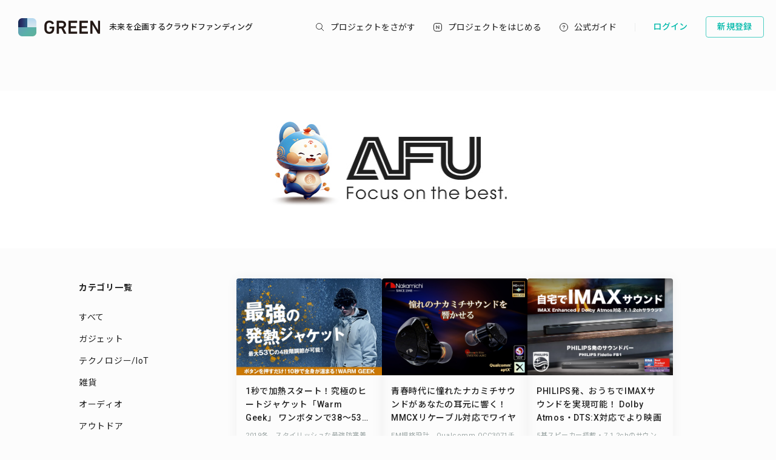

--- FILE ---
content_type: text/html; charset=utf-8
request_url: https://greenfunding.jp/afustore/projects/search
body_size: 58889
content:
<!DOCTYPE html>
<html>
<head>
<meta charset='UTF-8'>
<title>
プロジェクトを探す | AFUストア
</title>
<link rel="stylesheet" media="all" href="https://assets.greenfunding.jp/assets/application-f26c2519194da1a8dbfef27d3347aa517d97d8fc8a26fec2f42a7fd6a5d7c7e9.css" />
<script src="https://assets.greenfunding.jp/assets/application-2603fc43f1b44dcf499f8cf3f9f27108ab502c08341257adbad1c05a1f6b1e38.js"></script>
<link rel="shortcut icon" type="image/x-icon" href="https://images.greenfunding.jp/store/9fd618000c7f248096ce3479100dd516f25d1ced89d3a4984c25aa91c007" />
<meta name="csrf-param" content="authenticity_token" />
<meta name="csrf-token" content="yofAGZL80v9IeUmAeAj9DQDebtXNwFlOs4TyZbN47CbJJyjikm6QXgTsdH99p02f4v7pBBZYcyedqoToBAToOQ==" />

<!-- Google Tag Manager -->

<script>

window.dataLayer = window.dataLayer || [];
dataLayer.push({
  'page_view_event_id': "37f782bb88fc24f5cf25fb422655373b63f0f66de625a3928532587cf3ad7277",
      'search_ids': ['3257','8255','7715','3510','3333'],
    'user_id': "",
    'em': "",
    'phone': "",
    'zip': "",
    'user_id_rtb': "unknown"
  });


  (function(w,d,s,l,i){w[l]=w[l]||[];w[l].push({'gtm.start':
  new Date().getTime(),event:'gtm.js'});var f=d.getElementsByTagName(s)[0],
  j=d.createElement(s),dl=l!='dataLayer'?'&l='+l:'';j.async=true;j.src=
  'https://www.googletagmanager.com/gtm.js?id='+i+dl;f.parentNode.insertBefore(j,f);
  })(window,document,'script','dataLayer','GTM-PNR8M8H');

</script>
<!-- End Google Tag Manager -->

<!-- Facebook Pixel Code -->
<script>
!function(f,b,e,v,n,t,s){if(f.fbq)return;n=f.fbq=function(){n.callMethod?
n.callMethod.apply(n,arguments):n.queue.push(arguments)};if(!f._fbq)f._fbq=n;
n.push=n;n.loaded=!0;n.version='2.0';n.queue=[];t=b.createElement(e);t.async=!0;
t.src=v;s=b.getElementsByTagName(e)[0];s.parentNode.insertBefore(t,s)}(window,
document,'script','https://connect.facebook.net/en_US/fbevents.js');
fbq('init', '1490657931261473');
fbq('track', 'PageView', {eventID: '37f782bb88fc24f5cf25fb422655373b63f0f66de625a3928532587cf3ad7277'});
</script>
<noscript><img height="1" width="1" style="display:none"
src="https://www.facebook.com/tr?id=1490657931261473&ev=PageView&noscript=1"
/></noscript>
<!-- DO NOT MODIFY -->
<!-- End Facebook Pixel Code -->

<script>
// BaseCode (ページヘッダーに記述) 
!function (w, d, t) {
  w.TiktokAnalyticsObject=t;var ttq=w[t]=w[t]||[];ttq.methods=["page","track","identify","instances","debug","on","off","once","ready","alias","group","enableCookie","disableCookie"],ttq.setAndDefer=function(t,e){t[e]=function(){t.push([e].concat(Array.prototype.slice.call(arguments,0)))}};for(var i=0;i<ttq.methods.length;i++)ttq.setAndDefer(ttq,ttq.methods[i]);ttq.instance=function(t){for(var e=ttq._i[t]||[],n=0;n<ttq.methods.length;n++)ttq.setAndDefer(e,ttq.methods[n]);return e},ttq.load=function(e,n){var i="https://analytics.tiktok.com/i18n/pixel/events.js";ttq._i=ttq._i||{},ttq._i[e]=[],ttq._i[e]._u=i,ttq._t=ttq._t||{},ttq._t[e]=+new Date,ttq._o=ttq._o||{},ttq._o[e]=n||{};var o=document.createElement("script");o.type="text/javascript",o.async=!0,o.src=i+"?sdkid="+e+"&lib="+t;var a=document.getElementsByTagName("script")[0];a.parentNode.insertBefore(o,a)};

  ttq.load('CPTSQ8BC77U1C0R4S8DG');
  ttq.page();
}(window, document, 'ttq');



</script>


<!-- Criteo Top Page Tracker -->
<script type="text/javascript" src="//static.criteo.net/js/ld/ld.js" async="true"></script>
<script type="text/javascript">
  window.criteo_q = window.criteo_q || [];
  window.criteo_q.push(
    { event: "setAccount", account: [78124, 83547, 83548]},

  // 検索結果ページの場合
      { event: 'setSiteType', type: 'd' },
      { event: "viewList", item: ["3257","8255","7715"]}
    );

</script>

<script src='/assets/javascripts/ckeditor/ckeditor.js'></script>
</head>
<body class='desktop asp projects_controller search_action' data-page='projects:search'>
<!-- Google Tag Manager (noscript) -->
<noscript><iframe src="https://www.googletagmanager.com/ns.html?id=GTM-PNR8M8H"
height="0" width="0" style="display:none;visibility:hidden"></iframe></noscript>
<!-- End Google Tag Manager (noscript) -->

<div class='l-header js-l-header'>
<div class='l-header__wrap'>
<h1 class='v-layouts-header__logo js-methods__hover'>
<a class='v-layouts-header__logo-link' href='/'>
<img alt="GREENFUNDING 未来を企画するクラウドファンディング" src="https://assets.greenfunding.jp/assets/layouts/common/header-logo_green-67ea9656fd52f62b230946c465fbe4420dc43157481eb10148a5534bdfff4cb8.svg" />
<span class='v-layouts-header__logo-text'>未来を企画するクラウドファンディング</span>
</a>
</h1>
<nav class='v-layouts-header__global-nav'>
<ul class='v-layouts-header__global-nav__list v-layouts-header__global-nav__list--flex'>
<li class='v-layouts-header__global-nav__item v-layouts-header__global-nav__item--search js-method__accordion'>
<a class='v-layouts-header__global-nav__item-link js-method__accordion js-methods__hover'>
<span class='v-layouts-header__global-nav__item-text v-layouts-header__global-nav__item-text--search'></span>
</a>
<div class='v-layouts-header__accordion js-methods__nav-accordion'>
<div class='v-layouts-header__accordion-search'>
<form class="project_search" id="project_search" action="/portals/search" accept-charset="UTF-8" method="get"><input name="utf8" type="hidden" value="&#x2713;" /><div class='v-layouts-header__accordion-search__inner js-methods__hover'>
<button name="button" type="submit"><span></span>
</button><input placeholder="キーワード検索" type="text" name="q[title_or_planner_name_cont]" id="q_title_or_planner_name_cont" />
</div>
</form></div>
<div class='v-layouts-header__accordion-navigation'>
<div class='v-layouts-header__accordion-navigation__category'>
<ul class='v-layouts-header__accordion-navigation__category-top'>
<li class='js-methods__hover'>
<a href="/portals/search?condition=new"><img class='is-hover' height='20px' src='https://assets.greenfunding.jp/assets/header_new-icon-hover-b15eca2df62ba9b2939f917243341e445ec7289885f80fd99b7768a2fe8b1f76.svg' width='20px'>
<img height='20px' src='https://assets.greenfunding.jp/assets/header_new-icon-3efa55825a4e47b1835b636e322f0016e7a0bdf4fc214f3bc649ed492e576d83.svg' width='20px'>
<p>新着プロジェクト</p>
</a></li>
<li class='js-methods__hover'>
<a href="/portals/picked"><img class='is-hover' height='16px' src='https://assets.greenfunding.jp/assets/header_clown-icon-hover-be5d3e6e826a040d19746e898241b4b10821232e53af067d63d4ccea590db89d.svg' width='16px'>
<img height='16px' src='https://assets.greenfunding.jp/assets/header_clown-icon-c9ab87e3c98816db8520606ea10476df7a9ef46b4cc3ec6bb9348c962dfd0b11.svg' width='16px'>
<p>代表プロジェクト</p>
</a></li>
<li class='js-methods__hover'>
<a href="/portals/search?condition=succeeded"><img class='is-hover' height='16px' src='https://assets.greenfunding.jp/assets/header_yen-icon-hover-85ce371c6bebc451e331dae826ea3a74596106211bc62520c170026c74f8c175.svg' width='16px'>
<img height='16px' src='https://assets.greenfunding.jp/assets/header_yen-icon-afb3d0f3a5a05e483fe65e0920ca34505ada89118cf555ba48d0035dba5f851e.svg' width='16px'>
<p>達成したプロジェクト</p>
</a></li>
</ul>
<ul class='v-layouts-header__accordion-navigation__category-list'>
<li class='js-methods__hover'>
<a href="/portals/search?category_id=27"><span>
ガジェット
</span>
</a></li>
<li class='js-methods__hover'>
<a href="/portals/search?category_id=38"><span>
テクノロジー/IoT
</span>
</a></li>
<li class='js-methods__hover'>
<a href="/portals/search?category_id=41"><span>
雑貨
</span>
</a></li>
<li class='js-methods__hover'>
<a href="/portals/search?category_id=45"><span>
オーディオ
</span>
</a></li>
<li class='js-methods__hover'>
<a href="/portals/search?category_id=49"><span>
アウトドア
</span>
</a></li>
<li class='js-methods__hover'>
<a href="/portals/search?category_id=44"><span>
車/バイク
</span>
</a></li>
<li class='js-methods__hover'>
<a href="/portals/search?category_id=16"><span>
ファッション
</span>
</a></li>
<li class='js-methods__hover'>
<a href="/portals/search?category_id=30"><span>
スポーツ
</span>
</a></li>
<li class='js-methods__hover'>
<a href="/portals/search?category_id=6"><span>
社会貢献
</span>
</a></li>
<li class='js-methods__hover'>
<a href="/portals/search?category_id=23"><span>
アート
</span>
</a></li>
<li class='js-methods__hover'>
<a href="/portals/search?category_id=25"><span>
出版
</span>
</a></li>
<li class='js-methods__hover'>
<a href="/portals/search?category_id=39"><span>
地域活性化
</span>
</a></li>
<li class='js-methods__hover'>
<a href="/portals/search?category_id=40"><span>
エンタメ
</span>
</a></li>
<li class='js-methods__hover'>
<a href="/portals/search?category_id=26"><span>
音楽
</span>
</a></li>
<li class='js-methods__hover'>
<a href="/portals/search?category_id=29"><span>
フード 
</span>
</a></li>
<li class='js-methods__hover'>
<a href="/portals/search?category_id=24"><span>
映像/映画
</span>
</a></li>
<li class='js-methods__hover'>
<a href="/portals/search?category_id=32"><span>
イベント
</span>
</a></li>
<li class='js-methods__hover'>
<a href="/portals/search?category_id=35"><span>
アイドル
</span>
</a></li>
<li class='js-methods__hover'>
<a href="/portals/search?category_id=42"><span>
写真
</span>
</a></li>
<li class='js-methods__hover'>
<a href="/portals/search?category_id=46"><span>
アニメ
</span>
</a></li>
<li class='js-methods__hover'>
<a href="/portals/search?category_id=43"><span>
鉄道
</span>
</a></li>
<li class='js-methods__hover'>
<a href="/portals/search?category_id=50"><span>
ペット
</span>
</a></li>
<li class='js-methods__hover'>
<a href="/portals/search?category_id=51"><span>
台湾
</span>
</a></li>
<li class='js-methods__hover'>
<a href="/portals/search?category_id=33"><span>
その他
</span>
</a></li>
<li class='js-methods__hover'>
<a href="/portals/search?category_id=52"><span>
ゴルフ
</span>
</a></li>

</ul>
</div>
</div>
<div class='v-layouts-header__accordion-close-button js-methods__close-button'>
<div class='v-layouts-header__accordion-close-button__container'>
<img src='https://assets.greenfunding.jp/assets/header_close-icon-b2fdce2cdbf318b3b922716019ed00b05123a341a0a4a0163b421e1c09c5a4c1.svg'>
<p>メニューを閉じる</p>
</div>
</div>
</div>
</li>
<li class='v-layouts-header__global-nav__item v-layouts-header__global-nav__item--start js-methods__hover'>
<a class='v-layouts-header__global-nav__item-link' href='/about'>
<span class='v-layouts-header__global-nav__item-text v-layouts-header__global-nav__item-text--start'></span>
</a>
</li>
<li class='v-layouts-header__global-nav__item v-layouts-header__global-nav__item--guide js-methods__hover'>
<a class='v-layouts-header__global-nav__item-link' href='https://help2020.greenfunding.jp/'>
<span class='v-layouts-header__global-nav__item-text v-layouts-header__global-nav__item-text--guide'>公式ガイド</span>
</a>
</li>
<li class='v-layouts-header__global-nav__item v-layouts-header__global-nav__item--vertical'></li>
</ul>
</nav>

<div class='v-layouts-header__users'>
<ul class='v-layouts-header__users__list v-layouts-header__users__list--flex'>
<li class='v-layouts-header__users__item'>
<a class='v-layouts-header__users-button v-layouts-header__users-button js-methods__hover' href='/users/sign_in?forced=true'>
<span class='v-layouts-header__users-button__label'>ログイン</span>
</a>
</li>
<li class='v-layouts-header__users__item v-layouts-header__users__item--sign-up'>
<a class='v-layouts-header__users-button v-layouts-header__users-button--sign-up js-methods__hover' href='/users/sign_up'>
<span class='v-layouts-header__users-button__label'>新規登録</span>
</a>
</li>
</ul>
</div>

</div>
</div>
<div class='v-layouts__overlay js-methods__overlay'></div>




<div class='l-main is-search'>
<div class='project_header'>
<div style='background-color: ;'>
<a href="/afustore"><img class="attachment partner_page asp_header" alt="image" onerror="this.error=null;this.src=&quot;https://assets.greenfunding.jp/assets/loading_image-c8ad271e12f4eac92d6ad11d1b7a3786b990fae3fca09d690dd64a34875d7207.gif&quot;" src="https://images.greenfunding.jp/store/0b3f8b40652860f686b41493f3f534c8402c287c6455961cdf7244dd5b32" />
</a></div>
</div>

<div class='container container--wide'>
<div class='l-sidebar is-left l-sidebar--portals'>
<div class='sidebar_nav'>
<h3>カテゴリ一覧</h3>
<ul>
<li><a href="/afustore/projects/search">すべて</a></li>
<li><a href="/afustore/projects/search?category_id=27">ガジェット</a></li>
<li><a href="/afustore/projects/search?category_id=38">テクノロジー/IoT</a></li>
<li><a href="/afustore/projects/search?category_id=41">雑貨</a></li>
<li><a href="/afustore/projects/search?category_id=45">オーディオ</a></li>
<li><a href="/afustore/projects/search?category_id=49">アウトドア</a></li>
<li><a href="/afustore/projects/search?category_id=44">車/バイク</a></li>
<li><a href="/afustore/projects/search?category_id=16">ファッション</a></li>
<li><a href="/afustore/projects/search?category_id=30">スポーツ</a></li>
<li><a href="/afustore/projects/search?category_id=6">社会貢献</a></li>
<li><a href="/afustore/projects/search?category_id=23">アート</a></li>
<li><a href="/afustore/projects/search?category_id=25">出版</a></li>
<li><a href="/afustore/projects/search?category_id=39">地域活性化</a></li>
<li><a href="/afustore/projects/search?category_id=40">エンタメ</a></li>
<li><a href="/afustore/projects/search?category_id=26">音楽</a></li>
<li><a href="/afustore/projects/search?category_id=29">フード </a></li>
<li><a href="/afustore/projects/search?category_id=24">映像/映画</a></li>
<li><a href="/afustore/projects/search?category_id=32">イベント</a></li>
<li><a href="/afustore/projects/search?category_id=35">アイドル</a></li>
<li><a href="/afustore/projects/search?category_id=42">写真</a></li>
<li><a href="/afustore/projects/search?category_id=46">アニメ</a></li>
<li><a href="/afustore/projects/search?category_id=43">鉄道</a></li>
<li><a href="/afustore/projects/search?category_id=50">ペット</a></li>
<li><a href="/afustore/projects/search?category_id=51">台湾</a></li>
<li><a href="/afustore/projects/search?category_id=33">その他</a></li>
<li><a href="/afustore/projects/search?category_id=47">蔦屋家電＋</a></li>
<li><a href="/afustore/projects/search?category_id=48">XiaoMi YouPin（小米有品）</a></li>
<li><a href="/afustore/projects/search?category_id=52">ゴルフ</a></li>

<li class='divider'></li>
<form class="project_search" id="project_search" action="/afustore/projects/search" accept-charset="UTF-8" method="get"><input name="utf8" type="hidden" value="&#x2713;" /><dl class='search_bar'>
<dt>
<input class="search_form" type="text" name="q[title_or_planner_name_cont]" id="q_title_or_planner_name_cont" />
</dt>
<dd>
<button name="button" type="submit"><span></span>
</button></dd>
</dl>
</form>
</ul>
</div>
</div>
<div class='l-content l-content--portals'>
<div class='project_cards'>
<div class='v-projects__card-wrap'>
<div class='m-projects__card'>
<a class="js-methods__hover" data-no-turbolink="true" href="/afustore/projects/3257"><div class='m-projects__card__image'>
<img class="attachment project image overwhite" alt="image" onerror="this.error=null;this.src=&quot;https://assets.greenfunding.jp/assets/loading_image-c8ad271e12f4eac92d6ad11d1b7a3786b990fae3fca09d690dd64a34875d7207.gif&quot;" src="https://images.greenfunding.jp/store/06248c18bbf6fba70689bbe0a005ba005ee289027cf830e6c9c85ad7c725" />
</div>
<div class='m-projects__card__about'>
<h3 class='m-projects__card__about-title'>
1秒で加熱スタート！究極のヒートジャケット「Warm Geek」
ワンボタンで38～53℃ 4段階調節/最大16H連続使用/撥水加工/自宅洗濯OK
</h3>
<p class='m-projects__card__about-description'>
2019冬、スタイリッシュな最強防寒着が誕生！ボタンを押すだけで、最大53℃までの4段階に調節が可能。遠赤外線で全身にあたたかく熱を届けリラックス効果も抜群！自宅での洗濯もOK！
</p>
</div>
<div class='m-projects__card__information'>
<div class='m-projects__card__information-head'>
<div class='m-projects__card__information-success-ribbon'>
<img alt='success' src='https://assets.greenfunding.jp/assets/projects/card/success-ed7f1e621983a353ea0cee63132b50868ab7a6cc56f0a06ba6df4b07da2e91c3.svg'>
</div>
<div class='m-projects__card__information-amount'>
¥102,661,655
</div>
</div>
<div class='m-projects__card__information-middle'>
<div class='m-projects__card__information-meter'>
<div class='m-projects__card__information-meter-bar'>
<div class='m-projects__card__information-meter-bar-color m-projects__card__information-meter-bar-color--succeed' style='width: 100%'></div>
</div>
<div class='m-projects__card__information-meter-label m-projects__card__information-meter-label--succeed'>
51330 %
</div>
</div>
</div>
<div class='m-projects__card__information-footer'>
<div class='m-projects__card__information-status'>
<div class='m-projects__card__information-status-icon'>
<img alt='support count icon' src='https://assets.greenfunding.jp/assets/common/support-count_icon-31d00eb5de586c4ef9f3125e2584e5d8a310dfcbd2320f357b27c1bcafd2b6b0.svg'>
</div>
<div class='m-projects__card__information-status-number'>
<span class='is-number'>4677</span>
<span>人</span>
</div>
</div>
<div class='m-projects__card__information-status-separation'></div>
<div class='m-projects__card__information-status'>
<div class='m-projects__card__information-status-icon'>
<img alt='time to go icon' src='https://assets.greenfunding.jp/assets/common/time-to-go_icon-d738ca646e234f3290d9d705b783ca738b1cf1a431a7c7804948a97c95e59b5e.svg'>
</div>
<div class='m-projects__card__information-status-number'>
<span>終了</span>
</div>
</div>
</div>
</div>
</a></div>
<div class='m-projects__card'>
<a class="js-methods__hover" data-no-turbolink="true" href="/afustore/projects/8255"><div class='m-projects__card__image'>
<img class="attachment project image overwhite" alt="image" onerror="this.error=null;this.src=&quot;https://assets.greenfunding.jp/assets/loading_image-c8ad271e12f4eac92d6ad11d1b7a3786b990fae3fca09d690dd64a34875d7207.gif&quot;" src="https://images.greenfunding.jp/store/c9cca551e6e01d75083282c18db6df1f245371084b20aaf9c914d950ff60" />
</div>
<div class='m-projects__card__about'>
<h3 class='m-projects__card__about-title m-projects__card__about-title--no-description'>
青春時代に憧れたナカミチサウンドがあなたの耳元に響く！ 
MMCXリケーブル対応でワイヤレス＆有線の使い分けが可能 
IEM規格設計、Qualcomm QCC3071チップ搭載「Nakamichi Elite TWS700ANC」
</h3>
<p class='m-projects__card__about-description'>
</p>
</div>
<div class='m-projects__card__information'>
<div class='m-projects__card__information-head'>
<div class='m-projects__card__information-success-ribbon'>
<img alt='success' src='https://assets.greenfunding.jp/assets/projects/card/success-ed7f1e621983a353ea0cee63132b50868ab7a6cc56f0a06ba6df4b07da2e91c3.svg'>
</div>
<div class='m-projects__card__information-amount'>
¥45,542,280
</div>
</div>
<div class='m-projects__card__information-middle'>
<div class='m-projects__card__information-meter'>
<div class='m-projects__card__information-meter-bar'>
<div class='m-projects__card__information-meter-bar-color m-projects__card__information-meter-bar-color--succeed' style='width: 100%'></div>
</div>
<div class='m-projects__card__information-meter-label m-projects__card__information-meter-label--succeed'>
15180 %
</div>
</div>
</div>
<div class='m-projects__card__information-footer'>
<div class='m-projects__card__information-status'>
<div class='m-projects__card__information-status-icon'>
<img alt='support count icon' src='https://assets.greenfunding.jp/assets/common/support-count_icon-31d00eb5de586c4ef9f3125e2584e5d8a310dfcbd2320f357b27c1bcafd2b6b0.svg'>
</div>
<div class='m-projects__card__information-status-number'>
<span class='is-number'>1804</span>
<span>人</span>
</div>
</div>
<div class='m-projects__card__information-status-separation'></div>
<div class='m-projects__card__information-status'>
<div class='m-projects__card__information-status-icon'>
<img alt='time to go icon' src='https://assets.greenfunding.jp/assets/common/time-to-go_icon-d738ca646e234f3290d9d705b783ca738b1cf1a431a7c7804948a97c95e59b5e.svg'>
</div>
<div class='m-projects__card__information-status-number'>
<span>終了</span>
</div>
</div>
</div>
</div>
</a></div>
<div class='m-projects__card'>
<a class="js-methods__hover" data-no-turbolink="true" href="/afustore/projects/7715"><div class='m-projects__card__image'>
<img class="attachment project image overwhite" alt="image" onerror="this.error=null;this.src=&quot;https://assets.greenfunding.jp/assets/loading_image-c8ad271e12f4eac92d6ad11d1b7a3786b990fae3fca09d690dd64a34875d7207.gif&quot;" src="https://images.greenfunding.jp/store/736a7845fd35e49354a3f02fbc0402fb11d797e89ee09c200e08c1f6ea66" />
</div>
<div class='m-projects__card__about'>
<h3 class='m-projects__card__about-title m-projects__card__about-title--no-description'>
PHILIPS発、おうちでIMAXサウンドを実現可能！
Dolby Atmos・DTS:X対応でより映画館のような立体音響体験を。
15基スピーカー搭載・7.1.2chのサウンドバー「FB1」
</h3>
<p class='m-projects__card__about-description'>
</p>
</div>
<div class='m-projects__card__information'>
<div class='m-projects__card__information-head'>
<div class='m-projects__card__information-success-ribbon'>
<img alt='success' src='https://assets.greenfunding.jp/assets/projects/card/success-ed7f1e621983a353ea0cee63132b50868ab7a6cc56f0a06ba6df4b07da2e91c3.svg'>
</div>
<div class='m-projects__card__information-amount'>
¥37,042,000
</div>
</div>
<div class='m-projects__card__information-middle'>
<div class='m-projects__card__information-meter'>
<div class='m-projects__card__information-meter-bar'>
<div class='m-projects__card__information-meter-bar-color m-projects__card__information-meter-bar-color--succeed' style='width: 100%'></div>
</div>
<div class='m-projects__card__information-meter-label m-projects__card__information-meter-label--succeed'>
18521 %
</div>
</div>
</div>
<div class='m-projects__card__information-footer'>
<div class='m-projects__card__information-status'>
<div class='m-projects__card__information-status-icon'>
<img alt='support count icon' src='https://assets.greenfunding.jp/assets/common/support-count_icon-31d00eb5de586c4ef9f3125e2584e5d8a310dfcbd2320f357b27c1bcafd2b6b0.svg'>
</div>
<div class='m-projects__card__information-status-number'>
<span class='is-number'>266</span>
<span>人</span>
</div>
</div>
<div class='m-projects__card__information-status-separation'></div>
<div class='m-projects__card__information-status'>
<div class='m-projects__card__information-status-icon'>
<img alt='time to go icon' src='https://assets.greenfunding.jp/assets/common/time-to-go_icon-d738ca646e234f3290d9d705b783ca738b1cf1a431a7c7804948a97c95e59b5e.svg'>
</div>
<div class='m-projects__card__information-status-number'>
<span>終了</span>
</div>
</div>
</div>
</div>
</a></div>
<div class='m-projects__card'>
<a class="js-methods__hover" data-no-turbolink="true" href="/afustore/projects/3510"><div class='m-projects__card__image'>
<img class="attachment project image overwhite" alt="image" onerror="this.error=null;this.src=&quot;https://assets.greenfunding.jp/assets/loading_image-c8ad271e12f4eac92d6ad11d1b7a3786b990fae3fca09d690dd64a34875d7207.gif&quot;" src="https://images.greenfunding.jp/store/96b158df4f179bb26cd24ef2ccfd0fa3cb4c413452b5e04ffc16949f9018" />
</div>
<div class='m-projects__card__about'>
<h3 class='m-projects__card__about-title'>
13000Pa強力吸引！車載、オフィスで大活躍！
超小型コードレスハンディクリーナー「AutoBot VX」
【フィルター交換不要 / 手が汚れないゴミ捨てワンタッチ / 最大20分連続稼働】
</h3>
<p class='m-projects__card__about-description'>
大好評のAutoBotハンディクリーナーシリーズに新型モデル登場！
小型ハンディ最強クラスの吸引力13000Paを誇る「AutoBot VX」
</p>
</div>
<div class='m-projects__card__information'>
<div class='m-projects__card__information-head'>
<div class='m-projects__card__information-success-ribbon'>
<img alt='success' src='https://assets.greenfunding.jp/assets/projects/card/success-ed7f1e621983a353ea0cee63132b50868ab7a6cc56f0a06ba6df4b07da2e91c3.svg'>
</div>
<div class='m-projects__card__information-amount'>
¥30,485,836
</div>
</div>
<div class='m-projects__card__information-middle'>
<div class='m-projects__card__information-meter'>
<div class='m-projects__card__information-meter-bar'>
<div class='m-projects__card__information-meter-bar-color m-projects__card__information-meter-bar-color--succeed' style='width: 100%'></div>
</div>
<div class='m-projects__card__information-meter-label m-projects__card__information-meter-label--succeed'>
15242 %
</div>
</div>
</div>
<div class='m-projects__card__information-footer'>
<div class='m-projects__card__information-status'>
<div class='m-projects__card__information-status-icon'>
<img alt='support count icon' src='https://assets.greenfunding.jp/assets/common/support-count_icon-31d00eb5de586c4ef9f3125e2584e5d8a310dfcbd2320f357b27c1bcafd2b6b0.svg'>
</div>
<div class='m-projects__card__information-status-number'>
<span class='is-number'>2739</span>
<span>人</span>
</div>
</div>
<div class='m-projects__card__information-status-separation'></div>
<div class='m-projects__card__information-status'>
<div class='m-projects__card__information-status-icon'>
<img alt='time to go icon' src='https://assets.greenfunding.jp/assets/common/time-to-go_icon-d738ca646e234f3290d9d705b783ca738b1cf1a431a7c7804948a97c95e59b5e.svg'>
</div>
<div class='m-projects__card__information-status-number'>
<span>終了</span>
</div>
</div>
</div>
</div>
</a></div>
<div class='m-projects__card'>
<a class="js-methods__hover" data-no-turbolink="true" href="/afustore/projects/3333"><div class='m-projects__card__image'>
<img class="attachment project image overwhite" alt="image" onerror="this.error=null;this.src=&quot;https://assets.greenfunding.jp/assets/loading_image-c8ad271e12f4eac92d6ad11d1b7a3786b990fae3fca09d690dd64a34875d7207.gif&quot;" src="https://images.greenfunding.jp/store/dea287b5b3092684c847e51a21ffc8ac46e890d733d9b0e30fc507f33e4e" />
</div>
<div class='m-projects__card__about'>
<h3 class='m-projects__card__about-title'>
電動なのに、自転車同様、免許もヘルメット着用も不要！
最大時速24km走行可能＆フル充電時50km稼働を実現！
いつでも気軽に使える折りたたみ式電動アシスト自転車『NaiciSports』
</h3>
<p class='m-projects__card__about-description'>
バッテリー切れでも楽々走行！【内装変速】と【外装変速】を組み合わせて、どんな状況でも快適に走れる次世代の折りたたみ式電動アシスト自転車『NaiciSports』が日本に登場です。
</p>
</div>
<div class='m-projects__card__information'>
<div class='m-projects__card__information-head'>
<div class='m-projects__card__information-success-ribbon'>
<img alt='success' src='https://assets.greenfunding.jp/assets/projects/card/success-ed7f1e621983a353ea0cee63132b50868ab7a6cc56f0a06ba6df4b07da2e91c3.svg'>
</div>
<div class='m-projects__card__information-amount'>
¥25,999,200
</div>
</div>
<div class='m-projects__card__information-middle'>
<div class='m-projects__card__information-meter'>
<div class='m-projects__card__information-meter-bar'>
<div class='m-projects__card__information-meter-bar-color m-projects__card__information-meter-bar-color--succeed' style='width: 100%'></div>
</div>
<div class='m-projects__card__information-meter-label m-projects__card__information-meter-label--succeed'>
12999 %
</div>
</div>
</div>
<div class='m-projects__card__information-footer'>
<div class='m-projects__card__information-status'>
<div class='m-projects__card__information-status-icon'>
<img alt='support count icon' src='https://assets.greenfunding.jp/assets/common/support-count_icon-31d00eb5de586c4ef9f3125e2584e5d8a310dfcbd2320f357b27c1bcafd2b6b0.svg'>
</div>
<div class='m-projects__card__information-status-number'>
<span class='is-number'>273</span>
<span>人</span>
</div>
</div>
<div class='m-projects__card__information-status-separation'></div>
<div class='m-projects__card__information-status'>
<div class='m-projects__card__information-status-icon'>
<img alt='time to go icon' src='https://assets.greenfunding.jp/assets/common/time-to-go_icon-d738ca646e234f3290d9d705b783ca738b1cf1a431a7c7804948a97c95e59b5e.svg'>
</div>
<div class='m-projects__card__information-status-number'>
<span>終了</span>
</div>
</div>
</div>
</div>
</a></div>
<div class='m-projects__card'>
<a class="js-methods__hover" data-no-turbolink="true" href="/afustore/projects/2843"><div class='m-projects__card__image'>
<img class="attachment project image overwhite" alt="image" onerror="this.error=null;this.src=&quot;https://assets.greenfunding.jp/assets/loading_image-c8ad271e12f4eac92d6ad11d1b7a3786b990fae3fca09d690dd64a34875d7207.gif&quot;" src="https://images.greenfunding.jp/store/356e210a705a8dcde8e9e796844f4c1ae38216348e003459ff9207a08e97" />
</div>
<div class='m-projects__card__about'>
<h3 class='m-projects__card__about-title'>
【PHILIPS最新製】同時に11端末を充電可能、1年経過でも約85％のバッテリーを保持！
地震などの災害・緊急時の安心の大容量128,000mAh「ポータブル電源」
Qiワイヤレス充電/USBtypeC等に対応
</h3>
<p class='m-projects__card__about-description'>
「DLP-8088NC」は人々に信頼され、安全・安心感を与えてくれるポータブル電源です。128,000mAhの大容量は1年経っても約85％の容量が残ります。「DLP-8088NC」を備えておけば、いざというときお役に立ちます！


</p>
</div>
<div class='m-projects__card__information'>
<div class='m-projects__card__information-head'>
<div class='m-projects__card__information-success-ribbon'>
<img alt='success' src='https://assets.greenfunding.jp/assets/projects/card/success-ed7f1e621983a353ea0cee63132b50868ab7a6cc56f0a06ba6df4b07da2e91c3.svg'>
</div>
<div class='m-projects__card__information-amount'>
¥25,266,220
</div>
</div>
<div class='m-projects__card__information-middle'>
<div class='m-projects__card__information-meter'>
<div class='m-projects__card__information-meter-bar'>
<div class='m-projects__card__information-meter-bar-color m-projects__card__information-meter-bar-color--succeed' style='width: 100%'></div>
</div>
<div class='m-projects__card__information-meter-label m-projects__card__information-meter-label--succeed'>
2526 %
</div>
</div>
</div>
<div class='m-projects__card__information-footer'>
<div class='m-projects__card__information-status'>
<div class='m-projects__card__information-status-icon'>
<img alt='support count icon' src='https://assets.greenfunding.jp/assets/common/support-count_icon-31d00eb5de586c4ef9f3125e2584e5d8a310dfcbd2320f357b27c1bcafd2b6b0.svg'>
</div>
<div class='m-projects__card__information-status-number'>
<span class='is-number'>452</span>
<span>人</span>
</div>
</div>
<div class='m-projects__card__information-status-separation'></div>
<div class='m-projects__card__information-status'>
<div class='m-projects__card__information-status-icon'>
<img alt='time to go icon' src='https://assets.greenfunding.jp/assets/common/time-to-go_icon-d738ca646e234f3290d9d705b783ca738b1cf1a431a7c7804948a97c95e59b5e.svg'>
</div>
<div class='m-projects__card__information-status-number'>
<span>終了</span>
</div>
</div>
</div>
</div>
</a></div>
<div class='m-projects__card'>
<a class="js-methods__hover" data-no-turbolink="true" href="/afustore/projects/4131"><div class='m-projects__card__image'>
<img class="attachment project image overwhite" alt="image" onerror="this.error=null;this.src=&quot;https://assets.greenfunding.jp/assets/loading_image-c8ad271e12f4eac92d6ad11d1b7a3786b990fae3fca09d690dd64a34875d7207.gif&quot;" src="https://images.greenfunding.jp/store/99d6de1afdb2f71f72682aff4fce16ce00e63f5529bc7eb46888cceea620" />
</div>
<div class='m-projects__card__about'>
<h3 class='m-projects__card__about-title'>
1秒で加熱スタート！最強の発熱ジャケット「Warm Geek 4.0」
最大53℃/発熱機能トップクラスのカーボンナノチューブ採用
＜ロング丈とショート丈の2種類をご用意＞
</h3>
<p class='m-projects__card__about-description'>
昨年1億円以上を集めた、発熱ジャケット「Warm Geek」がグレードアップして今年も登場。押して1秒で即加熱スタート、最大53℃。防寒に加えてデザイン性も追求した2020年版・最強の発熱ジャケット！
</p>
</div>
<div class='m-projects__card__information'>
<div class='m-projects__card__information-head'>
<div class='m-projects__card__information-success-ribbon'>
<img alt='success' src='https://assets.greenfunding.jp/assets/projects/card/success-ed7f1e621983a353ea0cee63132b50868ab7a6cc56f0a06ba6df4b07da2e91c3.svg'>
</div>
<div class='m-projects__card__information-amount'>
¥22,327,490
</div>
</div>
<div class='m-projects__card__information-middle'>
<div class='m-projects__card__information-meter'>
<div class='m-projects__card__information-meter-bar'>
<div class='m-projects__card__information-meter-bar-color m-projects__card__information-meter-bar-color--succeed' style='width: 100%'></div>
</div>
<div class='m-projects__card__information-meter-label m-projects__card__information-meter-label--succeed'>
11163 %
</div>
</div>
</div>
<div class='m-projects__card__information-footer'>
<div class='m-projects__card__information-status'>
<div class='m-projects__card__information-status-icon'>
<img alt='support count icon' src='https://assets.greenfunding.jp/assets/common/support-count_icon-31d00eb5de586c4ef9f3125e2584e5d8a310dfcbd2320f357b27c1bcafd2b6b0.svg'>
</div>
<div class='m-projects__card__information-status-number'>
<span class='is-number'>1051</span>
<span>人</span>
</div>
</div>
<div class='m-projects__card__information-status-separation'></div>
<div class='m-projects__card__information-status'>
<div class='m-projects__card__information-status-icon'>
<img alt='time to go icon' src='https://assets.greenfunding.jp/assets/common/time-to-go_icon-d738ca646e234f3290d9d705b783ca738b1cf1a431a7c7804948a97c95e59b5e.svg'>
</div>
<div class='m-projects__card__information-status-number'>
<span>終了</span>
</div>
</div>
</div>
</div>
</a></div>
<div class='m-projects__card'>
<a class="js-methods__hover" data-no-turbolink="true" href="/afustore/projects/3634"><div class='m-projects__card__image'>
<img class="attachment project image overwhite" alt="image" onerror="this.error=null;this.src=&quot;https://assets.greenfunding.jp/assets/loading_image-c8ad271e12f4eac92d6ad11d1b7a3786b990fae3fca09d690dd64a34875d7207.gif&quot;" src="https://images.greenfunding.jp/store/1e6386d07a36283a384f67ade19191e7c42dd2430b9108a6ded28980fdf5" />
</div>
<div class='m-projects__card__about'>
<h3 class='m-projects__card__about-title'>
花粉やほこり、ウイルスを99.9％カット！
Airwheel社製電動ファン搭載の空気清浄マスク「AIR EXPERTS」
【煮沸＆アルコール消毒可能で繰り返し使える】
</h3>
<p class='m-projects__card__about-description'>
普段、マスク付ける時の窮屈感を解決できる、運動の激しい時でも快適な使用感を与えてくれる空気清浄マスク「AIR EXPERTS」です。
</p>
</div>
<div class='m-projects__card__information'>
<div class='m-projects__card__information-head'>
<div class='m-projects__card__information-success-ribbon'>
<img alt='success' src='https://assets.greenfunding.jp/assets/projects/card/success-ed7f1e621983a353ea0cee63132b50868ab7a6cc56f0a06ba6df4b07da2e91c3.svg'>
</div>
<div class='m-projects__card__information-amount'>
¥21,602,202
</div>
</div>
<div class='m-projects__card__information-middle'>
<div class='m-projects__card__information-meter'>
<div class='m-projects__card__information-meter-bar'>
<div class='m-projects__card__information-meter-bar-color m-projects__card__information-meter-bar-color--succeed' style='width: 100%'></div>
</div>
<div class='m-projects__card__information-meter-label m-projects__card__information-meter-label--succeed'>
3600 %
</div>
</div>
</div>
<div class='m-projects__card__information-footer'>
<div class='m-projects__card__information-status'>
<div class='m-projects__card__information-status-icon'>
<img alt='support count icon' src='https://assets.greenfunding.jp/assets/common/support-count_icon-31d00eb5de586c4ef9f3125e2584e5d8a310dfcbd2320f357b27c1bcafd2b6b0.svg'>
</div>
<div class='m-projects__card__information-status-number'>
<span class='is-number'>2340</span>
<span>人</span>
</div>
</div>
<div class='m-projects__card__information-status-separation'></div>
<div class='m-projects__card__information-status'>
<div class='m-projects__card__information-status-icon'>
<img alt='time to go icon' src='https://assets.greenfunding.jp/assets/common/time-to-go_icon-d738ca646e234f3290d9d705b783ca738b1cf1a431a7c7804948a97c95e59b5e.svg'>
</div>
<div class='m-projects__card__information-status-number'>
<span>終了</span>
</div>
</div>
</div>
</div>
</a></div>
<div class='m-projects__card'>
<a class="js-methods__hover" data-no-turbolink="true" href="/afustore/projects/3317"><div class='m-projects__card__image'>
<img class="attachment project image overwhite" alt="image" onerror="this.error=null;this.src=&quot;https://assets.greenfunding.jp/assets/loading_image-c8ad271e12f4eac92d6ad11d1b7a3786b990fae3fca09d690dd64a34875d7207.gif&quot;" src="https://images.greenfunding.jp/store/dcb33b3a9b40620e7ccfba79b59d82319b1479659d93a6cb60809e07919e" />
</div>
<div class='m-projects__card__about'>
<h3 class='m-projects__card__about-title'>
わずか348g！最大300インチ投影/高輝度4,000ルーメンを実現！
超小型プロジェクター「Q3」
【iPhone/Android/GooglePlay対応】
</h3>
<p class='m-projects__card__about-description'>
手のひらにのせられる小さなボディからは想像もつかないほど、パワフルな性能を持つ「コンパクトプロジェクターQ3」。最大300インチの映像が投影可能。
持ち運び易く、さらにワイヤレス接続対応、4000mAh大容量バッテリー搭載と、場所を選ばずお使いいただけます。
ゲームや動画をシェアして家族団らんに。大人数での屋外上映会に。もちろんビジネスシーンでも大活躍。
映像の楽しみ方が無限に広がります。
</p>
</div>
<div class='m-projects__card__information'>
<div class='m-projects__card__information-head'>
<div class='m-projects__card__information-success-ribbon'>
<img alt='success' src='https://assets.greenfunding.jp/assets/projects/card/success-ed7f1e621983a353ea0cee63132b50868ab7a6cc56f0a06ba6df4b07da2e91c3.svg'>
</div>
<div class='m-projects__card__information-amount'>
¥21,533,600
</div>
</div>
<div class='m-projects__card__information-middle'>
<div class='m-projects__card__information-meter'>
<div class='m-projects__card__information-meter-bar'>
<div class='m-projects__card__information-meter-bar-color m-projects__card__information-meter-bar-color--succeed' style='width: 100%'></div>
</div>
<div class='m-projects__card__information-meter-label m-projects__card__information-meter-label--succeed'>
10766 %
</div>
</div>
</div>
<div class='m-projects__card__information-footer'>
<div class='m-projects__card__information-status'>
<div class='m-projects__card__information-status-icon'>
<img alt='support count icon' src='https://assets.greenfunding.jp/assets/common/support-count_icon-31d00eb5de586c4ef9f3125e2584e5d8a310dfcbd2320f357b27c1bcafd2b6b0.svg'>
</div>
<div class='m-projects__card__information-status-number'>
<span class='is-number'>521</span>
<span>人</span>
</div>
</div>
<div class='m-projects__card__information-status-separation'></div>
<div class='m-projects__card__information-status'>
<div class='m-projects__card__information-status-icon'>
<img alt='time to go icon' src='https://assets.greenfunding.jp/assets/common/time-to-go_icon-d738ca646e234f3290d9d705b783ca738b1cf1a431a7c7804948a97c95e59b5e.svg'>
</div>
<div class='m-projects__card__information-status-number'>
<span>終了</span>
</div>
</div>
</div>
</div>
</a></div>
<div class='m-projects__card'>
<a class="js-methods__hover" data-no-turbolink="true" href="/afustore/projects/3772"><div class='m-projects__card__image'>
<img class="attachment project image overwhite" alt="image" onerror="this.error=null;this.src=&quot;https://assets.greenfunding.jp/assets/loading_image-c8ad271e12f4eac92d6ad11d1b7a3786b990fae3fca09d690dd64a34875d7207.gif&quot;" src="https://images.greenfunding.jp/store/7c25f1f97103d494c1b46d01eaa57409bd310973c06f6a0da4623fc12b14" />
</div>
<div class='m-projects__card__about'>
<h3 class='m-projects__card__about-title m-projects__card__about-title--no-description'>
温度測定機能搭載！究極のスマートウォッチ「KW37Pro」
【IP68最高性能の防塵防水性/リアルタイム測定機能/高感度センサーで正確測定】
</h3>
<p class='m-projects__card__about-description'>
</p>
</div>
<div class='m-projects__card__information'>
<div class='m-projects__card__information-head'>
<div class='m-projects__card__information-success-ribbon'>
<img alt='success' src='https://assets.greenfunding.jp/assets/projects/card/success-ed7f1e621983a353ea0cee63132b50868ab7a6cc56f0a06ba6df4b07da2e91c3.svg'>
</div>
<div class='m-projects__card__information-amount'>
¥18,853,988
</div>
</div>
<div class='m-projects__card__information-middle'>
<div class='m-projects__card__information-meter'>
<div class='m-projects__card__information-meter-bar'>
<div class='m-projects__card__information-meter-bar-color m-projects__card__information-meter-bar-color--succeed' style='width: 100%'></div>
</div>
<div class='m-projects__card__information-meter-label m-projects__card__information-meter-label--succeed'>
9426 %
</div>
</div>
</div>
<div class='m-projects__card__information-footer'>
<div class='m-projects__card__information-status'>
<div class='m-projects__card__information-status-icon'>
<img alt='support count icon' src='https://assets.greenfunding.jp/assets/common/support-count_icon-31d00eb5de586c4ef9f3125e2584e5d8a310dfcbd2320f357b27c1bcafd2b6b0.svg'>
</div>
<div class='m-projects__card__information-status-number'>
<span class='is-number'>2166</span>
<span>人</span>
</div>
</div>
<div class='m-projects__card__information-status-separation'></div>
<div class='m-projects__card__information-status'>
<div class='m-projects__card__information-status-icon'>
<img alt='time to go icon' src='https://assets.greenfunding.jp/assets/common/time-to-go_icon-d738ca646e234f3290d9d705b783ca738b1cf1a431a7c7804948a97c95e59b5e.svg'>
</div>
<div class='m-projects__card__information-status-number'>
<span>終了</span>
</div>
</div>
</div>
</div>
</a></div>
<div class='m-projects__card'>
<a class="js-methods__hover" data-no-turbolink="true" href="/afustore/projects/4630"><div class='m-projects__card__image'>
<img class="attachment project image overwhite" alt="image" onerror="this.error=null;this.src=&quot;https://assets.greenfunding.jp/assets/loading_image-c8ad271e12f4eac92d6ad11d1b7a3786b990fae3fca09d690dd64a34875d7207.gif&quot;" src="https://images.greenfunding.jp/store/3cb0852f7533abe7f61736ca6759ea5bb9166c859200698c0875e73a4817" />
</div>
<div class='m-projects__card__about'>
<h3 class='m-projects__card__about-title'>
【業界初・全自動収納】1秒で傘布を閉じて柄を縮小！
雨水を内側に留めるリバース傘「TWO FOLD REVERSE UMBRELLA Ⅱ」
晴雨兼用/ 長さ54cm収納 / 傘布112cm / 自立＆取っ手付 
</h3>
<p class='m-projects__card__about-description'>
レバーを下げるだけ、1秒で傘布を閉じて柄を縮小する全自動閉じ！雨水で濡れた面は内側になるので周りを濡らさない逆さま傘！おしゃれなレイヤードデザイン6種から♪
</p>
</div>
<div class='m-projects__card__information'>
<div class='m-projects__card__information-head'>
<div class='m-projects__card__information-success-ribbon'>
<img alt='success' src='https://assets.greenfunding.jp/assets/projects/card/success-ed7f1e621983a353ea0cee63132b50868ab7a6cc56f0a06ba6df4b07da2e91c3.svg'>
</div>
<div class='m-projects__card__information-amount'>
¥18,743,540
</div>
</div>
<div class='m-projects__card__information-middle'>
<div class='m-projects__card__information-meter'>
<div class='m-projects__card__information-meter-bar'>
<div class='m-projects__card__information-meter-bar-color m-projects__card__information-meter-bar-color--succeed' style='width: 100%'></div>
</div>
<div class='m-projects__card__information-meter-label m-projects__card__information-meter-label--succeed'>
9371 %
</div>
</div>
</div>
<div class='m-projects__card__information-footer'>
<div class='m-projects__card__information-status'>
<div class='m-projects__card__information-status-icon'>
<img alt='support count icon' src='https://assets.greenfunding.jp/assets/common/support-count_icon-31d00eb5de586c4ef9f3125e2584e5d8a310dfcbd2320f357b27c1bcafd2b6b0.svg'>
</div>
<div class='m-projects__card__information-status-number'>
<span class='is-number'>2606</span>
<span>人</span>
</div>
</div>
<div class='m-projects__card__information-status-separation'></div>
<div class='m-projects__card__information-status'>
<div class='m-projects__card__information-status-icon'>
<img alt='time to go icon' src='https://assets.greenfunding.jp/assets/common/time-to-go_icon-d738ca646e234f3290d9d705b783ca738b1cf1a431a7c7804948a97c95e59b5e.svg'>
</div>
<div class='m-projects__card__information-status-number'>
<span>終了</span>
</div>
</div>
</div>
</div>
</a></div>
<div class='m-projects__card'>
<a class="js-methods__hover" data-no-turbolink="true" href="/afustore/projects/3740"><div class='m-projects__card__image'>
<img class="attachment project image overwhite" alt="image" onerror="this.error=null;this.src=&quot;https://assets.greenfunding.jp/assets/loading_image-c8ad271e12f4eac92d6ad11d1b7a3786b990fae3fca09d690dd64a34875d7207.gif&quot;" src="https://images.greenfunding.jp/store/de4c49ea3fb91dce17612d63b81533314ae845ccd65d13974d95ce404963" />
</div>
<div class='m-projects__card__about'>
<h3 class='m-projects__card__about-title'>
時短家電の決定版！窓拭きロボット「LUOFUER（ラオファー）」
【落下防止機能/障害物感知/AC電源対応/簡単操作】

</h3>
<p class='m-projects__card__about-description'>
窓拭きロボット「LUOFUER（ラオファー）」。 
ボタンを押すだけの簡単操作で、ロボットが忙しいあなたに代わり、窓を美しく拭き上げてくれます。
</p>
</div>
<div class='m-projects__card__information'>
<div class='m-projects__card__information-head'>
<div class='m-projects__card__information-success-ribbon'>
<img alt='success' src='https://assets.greenfunding.jp/assets/projects/card/success-ed7f1e621983a353ea0cee63132b50868ab7a6cc56f0a06ba6df4b07da2e91c3.svg'>
</div>
<div class='m-projects__card__information-amount'>
¥17,870,180
</div>
</div>
<div class='m-projects__card__information-middle'>
<div class='m-projects__card__information-meter'>
<div class='m-projects__card__information-meter-bar'>
<div class='m-projects__card__information-meter-bar-color m-projects__card__information-meter-bar-color--succeed' style='width: 100%'></div>
</div>
<div class='m-projects__card__information-meter-label m-projects__card__information-meter-label--succeed'>
8935 %
</div>
</div>
</div>
<div class='m-projects__card__information-footer'>
<div class='m-projects__card__information-status'>
<div class='m-projects__card__information-status-icon'>
<img alt='support count icon' src='https://assets.greenfunding.jp/assets/common/support-count_icon-31d00eb5de586c4ef9f3125e2584e5d8a310dfcbd2320f357b27c1bcafd2b6b0.svg'>
</div>
<div class='m-projects__card__information-status-number'>
<span class='is-number'>602</span>
<span>人</span>
</div>
</div>
<div class='m-projects__card__information-status-separation'></div>
<div class='m-projects__card__information-status'>
<div class='m-projects__card__information-status-icon'>
<img alt='time to go icon' src='https://assets.greenfunding.jp/assets/common/time-to-go_icon-d738ca646e234f3290d9d705b783ca738b1cf1a431a7c7804948a97c95e59b5e.svg'>
</div>
<div class='m-projects__card__information-status-number'>
<span>終了</span>
</div>
</div>
</div>
</div>
</a></div>

</div>
</div>
<div class='pagination'>
  <nav class="pagination">
    
    
        <span class="pager page_current">
  1
</span>

        <span class="pager">
  <a rel="next" class="js-methods__hover" href="/afustore/projects/search?page=2">2</a>
</span>

        <span class="pager">
  <a class="js-methods__hover" href="/afustore/projects/search?page=3">3</a>
</span>

        <span class="pager">
  <a class="js-methods__hover" href="/afustore/projects/search?page=4">4</a>
</span>

        <span class="gap"></span>

    <span class="pager next">
  <a rel="next" class="js-methods__hover" href="/afustore/projects/search?page=2">&rsaquo;</a>
</span>

    <span class="pager last">
  <a class="js-methods__hover" href="/afustore/projects/search?page=18">&raquo;</a>
</span>

  </nav>

</div>
</div>
</div>
</div>

<div class='m-partner__footer'>
<div class='m-partner__footer__head'>
<p class='m-partner__footer__head-text'>
このプロジェクトは加盟店AFUストアによって提供されています。
</p>
</div>
<div class='m-partner__footer__content'>
<h3 class='m-partner__footer__name'>
AFUストア
</h3>
<ul class='m-partner__footer__link'>
<li class='m-partner__footer__link-section'>
<ul class='m-partner__footer__link-item-wrap'>
<li class='m-partner__footer__link-item'>
<a class='js-methods__hover' href='/afustore/howto/'>
AFUストアとは
</a>
</li>
<li class='m-partner__footer__link-item'>
<a class='js-methods__hover' href='/afustore/projects/search/'>プロジェクトを探す</a>
</li>
<li class='m-partner__footer__link-item'>
</li>
</ul>
</li>
<li class='m-partner__footer__link-section'>
<ul class='m-partner__footer__link-item-wrap'>
<li class='m-partner__footer__link-item'>
<a class='js-methods__hover' href='http://sinsankai.co.jp/' rel='noopener' target='_blank'>運営会社</a>
</li>
</ul>
<ul class='m-partner__footer__link-sns'>
</ul>
</li>
</ul>
<div class='m-partner__footer__logo'>
<img class="attachment partner_page partner_logo" alt="image" onerror="this.error=null;this.src=&quot;https://assets.greenfunding.jp/assets/loading_image-c8ad271e12f4eac92d6ad11d1b7a3786b990fae3fca09d690dd64a34875d7207.gif&quot;" src="https://images.greenfunding.jp/store/2a898b14973e28795642671cdcf32cf2a9cad78e2455e00afe07b0f9df9d" />
</div>
</div>
</div>


<footer class='l-footer js-footer l-footer--asp'>
<div class='l-footer__wrap'>
<div class='l-footer__wrap-section'>
<div class='v-layouts-footer__search'>
<form class="project_search" id="project_search" action="/portals/search" accept-charset="UTF-8" method="get"><input name="utf8" type="hidden" value="&#x2713;" /><div class='v-layouts-footer__search__inner'>
<button name="button" type="submit"><img alt='キーワード検索' src='https://assets.greenfunding.jp/assets/layouts/common/footer-search_icon-grey-eea71029c4b35998fa997d2992f02a8c24375a2313ecca19ce021409574440eb.svg'>
</button><input placeholder="キーワード検索" type="text" name="q[title_or_planner_name_cont]" id="q_title_or_planner_name_cont" />
</div>
</form></div>
<nav class='v-layouts-footer__navigation'>
<div class='v-layouts-footer__navigation__category'>
<div class='v-layouts-footer__navigation__category-wrap'>
<ul class='v-layouts-footer__navigation__category-list'>
<li class='js-methods__hover'>
<a href="/portals/search?category_id=27"><span>
ガジェット
</span>
</a></li>
<li class='js-methods__hover'>
<a href="/portals/search?category_id=38"><span>
テクノロジー/IoT
</span>
</a></li>
<li class='js-methods__hover'>
<a href="/portals/search?category_id=41"><span>
雑貨
</span>
</a></li>
<li class='js-methods__hover'>
<a href="/portals/search?category_id=45"><span>
オーディオ
</span>
</a></li>
<li class='js-methods__hover'>
<a href="/portals/search?category_id=49"><span>
アウトドア
</span>
</a></li>
<li class='js-methods__hover'>
<a href="/portals/search?category_id=44"><span>
車/バイク
</span>
</a></li>
<li class='js-methods__hover'>
<a href="/portals/search?category_id=16"><span>
ファッション
</span>
</a></li>
<li class='js-methods__hover'>
<a href="/portals/search?category_id=30"><span>
スポーツ
</span>
</a></li>
<li class='js-methods__hover'>
<a href="/portals/search?category_id=6"><span>
社会貢献
</span>
</a></li>
<li class='js-methods__hover'>
<a href="/portals/search?category_id=23"><span>
アート
</span>
</a></li>
<li class='js-methods__hover'>
<a href="/portals/search?category_id=25"><span>
出版
</span>
</a></li>
<li class='js-methods__hover'>
<a href="/portals/search?category_id=39"><span>
地域活性化
</span>
</a></li>
<li class='js-methods__hover'>
<a href="/portals/search?category_id=40"><span>
エンタメ
</span>
</a></li>
<li class='js-methods__hover'>
<a href="/portals/search?category_id=26"><span>
音楽
</span>
</a></li>
<li class='js-methods__hover'>
<a href="/portals/search?category_id=29"><span>
フード 
</span>
</a></li>
<li class='js-methods__hover'>
<a href="/portals/search?category_id=24"><span>
映像/映画
</span>
</a></li>
<li class='js-methods__hover'>
<a href="/portals/search?category_id=32"><span>
イベント
</span>
</a></li>
<li class='js-methods__hover'>
<a href="/portals/search?category_id=35"><span>
アイドル
</span>
</a></li>
<li class='js-methods__hover'>
<a href="/portals/search?category_id=42"><span>
写真
</span>
</a></li>
<li class='js-methods__hover'>
<a href="/portals/search?category_id=46"><span>
アニメ
</span>
</a></li>
<li class='js-methods__hover'>
<a href="/portals/search?category_id=43"><span>
鉄道
</span>
</a></li>
<li class='js-methods__hover'>
<a href="/portals/search?category_id=50"><span>
ペット
</span>
</a></li>
<li class='js-methods__hover'>
<a href="/portals/search?category_id=51"><span>
台湾
</span>
</a></li>
<li class='js-methods__hover'>
<a href="/portals/search?category_id=33"><span>
その他
</span>
</a></li>
<li class='js-methods__hover'>
<a href="/portals/search?category_id=52"><span>
ゴルフ
</span>
</a></li>

</ul>
</div>
</div>
</nav>
<div class='v-layouts-footer__banner'>
<ul class='v-layouts-footer__banner__list'>
<li class='v-layouts-footer__banner__item'>
<a class='v-layouts-footer__banner__item-link js-methods__hover' href='/about'>
<picture class='v-layouts-footer__banner__item-image'>
<source srcset='https://assets.greenfunding.jp/assets/layouts/common/footer_banner_left-8110d5ede12cdc6861af16def8ec6360ca8fc709c0b7b1ed4a01062a72d0fffd.webp' type='image/webp'>
<img alt='プロジェクトをはじめる' src='https://assets.greenfunding.jp/assets/layouts/common/footer_banner_left-902692761dc7a85ec9c5aa46d696dddb1cbba89a34ee2e5d03c60b9440d9a90a.jpg'>
</picture>
<div class='v-layouts-footer__banner__item-text'>
プロジェクトをはじめる
<span class='v-layouts-footer__banner__item-text-sub'>Start Your Project</span>
</div>
</a>
</li>
<li class='v-layouts-footer__banner__item'>
<a class='v-layouts-footer__banner__item-link js-methods__hover' href='https://help2020.greenfunding.jp/' rel='noopener'>
<picture class='v-layouts-footer__banner__item-image'>
<source srcset='https://assets.greenfunding.jp/assets/layouts/common/footer_banner_right-ad093998145044a4162201a3a98acc41650866da4c852e9fd303ac9ef52ee1e7.webp' type='image/webp'>
<img alt='よくある質問' src='https://assets.greenfunding.jp/assets/layouts/common/footer_banner_right-bef5a4577d50862cebd3027b0c0cf48284c0175ec5992362faa63f9ae34a4ac5.jpg'>
</picture>
<div class='v-layouts-footer__banner__item-text'>
よくある質問
<span class='v-layouts-footer__banner__item-text-sub'>FAQ</span>
</div>
</a>
</li>
</ul>
</div>
<div class='v-layouts-footer__sns'>
<ul class='v-layouts-footer__sns__list'>
<li class='v-layouts-footer__sns__item js-methods__hover'>
<a class='v-layouts-footer__sns__item-link js-methods__hover' href='https://www.facebook.com/greenfunding.jp/' rel='noopener' target='_blank'>
<span class='v-layouts-footer__sns__item-text v-layouts-footer__sns__item-text--fb'>Facebook</span>
</a>
</li>
<li class='v-layouts-footer__sns__item js-methods__hover'>
<a class='v-layouts-footer__sns__item-link js-methods__hover' href='https://twitter.com/GREENFUNDING_JP' rel='noopener' target='_blank'>
<span class='v-layouts-footer__sns__item-text v-layouts-footer__sns__item-text--tw'>X</span>
</a>
</li>
<li class='v-layouts-footer__sns__item js-methods__hover'>
<a class='v-layouts-footer__sns__item-link js-methods__hover' href='https://www.instagram.com/greenfunding/' rel='noopener' target='_blank'>
<span class='v-layouts-footer__sns__item-text v-layouts-footer__sns__item-text--ig'>Instagram</span>
</a>
</li>
<li class='v-layouts-footer__sns__item js-methods__hover'>
<a class='v-layouts-footer__sns__item-link js-methods__hover' href='http://line.me/ti/p/%40ddz6986d' rel='noopener' target='_blank'>
<span class='v-layouts-footer__sns__item-text v-layouts-footer__sns__item-text--line'>LINE</span>
</a>
</li>
<li class='v-layouts-footer__sns__item js-methods__hover'>
<a class='v-layouts-footer__sns__item-link js-methods__hover' href='https://www.youtube.com/channel/UCa8OnR-Qm9-h9yOZaMyShpg' rel='noopener' target='_blank'>
<span class='v-layouts-footer__sns__item-text v-layouts-footer__sns__item-text--yt'>YouTube</span>
</a>
</li>
</ul>
</div>
</div>
<div class='l-footer__wrap-section l-footer__wrap-section--flex'>
<small class='v-layouts-footer__copyright'>
&copy; 2026 GREEN FUNDING
</small>
<ul class='v-layouts-footer__corporate__link v-layouts-footer__corporate__link--flex'>
<li class='v-layouts-footer__corporate__link-item'>
<a class='js-methods__hover' href='/company'>運営会社</a>
</li>
<li class='v-layouts-footer__corporate__link-item'>
<a class='js-methods__hover' href='/recruit'>リクルート</a>
</li>
<li class='v-layouts-footer__corporate__link-item'>
<a class='js-methods__hover' href='/terms'>利用規約</a>
</li>
<li class='v-layouts-footer__corporate__link-item'>
<a class='js-methods__hover' href='/privacy'>プライバシーポリシー</a>
</li>
<li class='v-layouts-footer__corporate__link-item'>
<a class='js-methods__hover' href='/transactions'>特定商取引法に関する表示</a>
</li>
</ul>
</div>
</div>
</footer>

</body>
</html>


--- FILE ---
content_type: text/css
request_url: https://assets.greenfunding.jp/assets/application-f26c2519194da1a8dbfef27d3347aa517d97d8fc8a26fec2f42a7fd6a5d7c7e9.css
body_size: 89496
content:
@import url("https://fonts.googleapis.com/css?family=Noto+Sans+JP:300,400,500,600,700%7CRoboto:300,400,500,600,700&display=swap");/*! normalize.css v8.0.1 | MIT License | github.com/necolas/normalize.css */@import url("https://fonts.googleapis.com/css?family=Noto+Sans+JP:300,400,500,600,700%7CRoboto:300,400,500,600,700&display=swap");@import url("https://fonts.googleapis.com/css2?family=Rubik:wght@300;400;500&display=swap");html{line-height:1.15;-webkit-text-size-adjust:100%}body{margin:0}main{display:block}h1{font-size:2em;margin:0.67em 0}hr{box-sizing:content-box;height:0;overflow:visible}pre{font-family:monospace, monospace;font-size:1em}a{background-color:transparent}abbr[title]{border-bottom:none;text-decoration:underline;text-decoration:underline dotted}b,strong{font-weight:bolder}code,kbd,samp{font-family:monospace, monospace;font-size:1em}small{font-size:80%}sub,sup{font-size:75%;line-height:0;position:relative;vertical-align:baseline}sub{bottom:-0.25em}sup{top:-0.5em}img{border-style:none}button,input,optgroup,select,textarea{font-family:inherit;font-size:100%;line-height:1.15;margin:0}button,input{overflow:visible}button,select{text-transform:none}button,[type="button"],[type="reset"],[type="submit"]{-webkit-appearance:button}button::-moz-focus-inner,[type="button"]::-moz-focus-inner,[type="reset"]::-moz-focus-inner,[type="submit"]::-moz-focus-inner{border-style:none;padding:0}button:-moz-focusring,[type="button"]:-moz-focusring,[type="reset"]:-moz-focusring,[type="submit"]:-moz-focusring{outline:1px dotted ButtonText}fieldset{padding:0.35em 0.75em 0.625em}legend{box-sizing:border-box;color:inherit;display:table;max-width:100%;padding:0;white-space:normal}progress{vertical-align:baseline}textarea{overflow:auto}[type="checkbox"],[type="radio"]{box-sizing:border-box;padding:0}[type="number"]::-webkit-inner-spin-button,[type="number"]::-webkit-outer-spin-button{height:auto}[type="search"]{-webkit-appearance:textfield;outline-offset:-2px}[type="search"]::-webkit-search-decoration{-webkit-appearance:none}::-webkit-file-upload-button{-webkit-appearance:button;font:inherit}details{display:block}summary{display:list-item}template{display:none}[hidden]{display:none}/*!
 *  Font Awesome 4.7.0 by @davegandy - http://fontawesome.io - @fontawesome
 *  License - http://fontawesome.io/license (Font: SIL OFL 1.1, CSS: MIT License)
 */@font-face{font-family:'FontAwesome';src:url("//assets.greenfunding.jp/assets/fontawesome-webfont-82ff0fe46a6f60e0ab3c4a9891a0ae0a1f7b7e84c625f55358379177a2dcb202.eot");src:url("//assets.greenfunding.jp/assets/fontawesome-webfont-82ff0fe46a6f60e0ab3c4a9891a0ae0a1f7b7e84c625f55358379177a2dcb202.eot?#iefix") format("embedded-opentype"),url("//assets.greenfunding.jp/assets/fontawesome-webfont-fa79d127baca4558a0b973f5f514b90fc5ef43314c41095f5cb285ffaa0a4029.woff2") format("woff2"),url("//assets.greenfunding.jp/assets/fontawesome-webfont-c9a0a23a23a3f6f7165cba218b40483a0b1750d92b49c40842f1d8f566f5f421.woff") format("woff"),url("//assets.greenfunding.jp/assets/fontawesome-webfont-2794b002e3568f5abce8991e2431ca79e0ce84a08ea1268884b4e097b62762a6.ttf") format("truetype"),url("//assets.greenfunding.jp/assets/fontawesome-webfont-67c6c8e9ffb0fcd7c7c64eaff12a298abf5b54a54b54f0e6c4c49161dba62d6d.svg#fontawesomeregular") format("svg");font-weight:normal;font-style:normal}.fa{display:inline-block;font:normal normal normal 14px/1 FontAwesome;font-size:inherit;text-rendering:auto;-webkit-font-smoothing:antialiased;-moz-osx-font-smoothing:grayscale}.fa-lg{font-size:1.33333333em;line-height:0.75em;vertical-align:-15%}.fa-2x{font-size:2em}.fa-3x{font-size:3em}.fa-4x{font-size:4em}.fa-5x{font-size:5em}.fa-fw{width:1.28571429em;text-align:center}.fa-ul{padding-left:0;margin-left:2.14285714em;list-style-type:none}.fa-ul>li{position:relative}.fa-li{position:absolute;left:-2.14285714em;width:2.14285714em;top:0.14285714em;text-align:center}.fa-li.fa-lg{left:-1.85714286em}.fa-border{padding:.2em .25em .15em;border:solid 0.08em #eeeeee;border-radius:.1em}.fa-pull-left{float:left}.fa-pull-right{float:right}.fa.fa-pull-left{margin-right:.3em}.fa.fa-pull-right{margin-left:.3em}.pull-right{float:right}.pull-left{float:left}.fa.pull-left{margin-right:.3em}.fa.pull-right{margin-left:.3em}.fa-spin{-webkit-animation:fa-spin 2s infinite linear;animation:fa-spin 2s infinite linear}.fa-pulse{-webkit-animation:fa-spin 1s infinite steps(8);animation:fa-spin 1s infinite steps(8)}@-webkit-keyframes fa-spin{0%{-webkit-transform:rotate(0deg);transform:rotate(0deg)}100%{-webkit-transform:rotate(359deg);transform:rotate(359deg)}}@keyframes fa-spin{0%{-webkit-transform:rotate(0deg);transform:rotate(0deg)}100%{-webkit-transform:rotate(359deg);transform:rotate(359deg)}}.fa-rotate-90{-ms-filter:"progid:DXImageTransform.Microsoft.BasicImage(rotation=1)";-webkit-transform:rotate(90deg);-ms-transform:rotate(90deg);transform:rotate(90deg)}.fa-rotate-180{-ms-filter:"progid:DXImageTransform.Microsoft.BasicImage(rotation=2)";-webkit-transform:rotate(180deg);-ms-transform:rotate(180deg);transform:rotate(180deg)}.fa-rotate-270{-ms-filter:"progid:DXImageTransform.Microsoft.BasicImage(rotation=3)";-webkit-transform:rotate(270deg);-ms-transform:rotate(270deg);transform:rotate(270deg)}.fa-flip-horizontal{-ms-filter:"progid:DXImageTransform.Microsoft.BasicImage(rotation=0, mirror=1)";-webkit-transform:scale(-1, 1);-ms-transform:scale(-1, 1);transform:scale(-1, 1)}.fa-flip-vertical{-ms-filter:"progid:DXImageTransform.Microsoft.BasicImage(rotation=2, mirror=1)";-webkit-transform:scale(1, -1);-ms-transform:scale(1, -1);transform:scale(1, -1)}:root .fa-rotate-90,:root .fa-rotate-180,:root .fa-rotate-270,:root .fa-flip-horizontal,:root .fa-flip-vertical{filter:none}.fa-stack{position:relative;display:inline-block;width:2em;height:2em;line-height:2em;vertical-align:middle}.fa-stack-1x,.fa-stack-2x{position:absolute;left:0;width:100%;text-align:center}.fa-stack-1x{line-height:inherit}.fa-stack-2x{font-size:2em}.fa-inverse{color:#ffffff}.fa-glass:before{content:"\f000"}.fa-music:before{content:"\f001"}.fa-search:before{content:"\f002"}.fa-envelope-o:before{content:"\f003"}.fa-heart:before{content:"\f004"}.fa-star:before{content:"\f005"}.fa-star-o:before{content:"\f006"}.fa-user:before{content:"\f007"}.fa-film:before{content:"\f008"}.fa-th-large:before{content:"\f009"}.fa-th:before{content:"\f00a"}.fa-th-list:before{content:"\f00b"}.fa-check:before{content:"\f00c"}.fa-remove:before,.fa-close:before,.fa-times:before{content:"\f00d"}.fa-search-plus:before{content:"\f00e"}.fa-search-minus:before{content:"\f010"}.fa-power-off:before{content:"\f011"}.fa-signal:before{content:"\f012"}.fa-gear:before,.fa-cog:before{content:"\f013"}.fa-trash-o:before{content:"\f014"}.fa-home:before{content:"\f015"}.fa-file-o:before{content:"\f016"}.fa-clock-o:before{content:"\f017"}.fa-road:before{content:"\f018"}.fa-download:before{content:"\f019"}.fa-arrow-circle-o-down:before{content:"\f01a"}.fa-arrow-circle-o-up:before{content:"\f01b"}.fa-inbox:before{content:"\f01c"}.fa-play-circle-o:before{content:"\f01d"}.fa-rotate-right:before,.fa-repeat:before{content:"\f01e"}.fa-refresh:before{content:"\f021"}.fa-list-alt:before{content:"\f022"}.fa-lock:before{content:"\f023"}.fa-flag:before{content:"\f024"}.fa-headphones:before{content:"\f025"}.fa-volume-off:before{content:"\f026"}.fa-volume-down:before{content:"\f027"}.fa-volume-up:before{content:"\f028"}.fa-qrcode:before{content:"\f029"}.fa-barcode:before{content:"\f02a"}.fa-tag:before{content:"\f02b"}.fa-tags:before{content:"\f02c"}.fa-book:before{content:"\f02d"}.fa-bookmark:before{content:"\f02e"}.fa-print:before{content:"\f02f"}.fa-camera:before{content:"\f030"}.fa-font:before{content:"\f031"}.fa-bold:before{content:"\f032"}.fa-italic:before{content:"\f033"}.fa-text-height:before{content:"\f034"}.fa-text-width:before{content:"\f035"}.fa-align-left:before{content:"\f036"}.fa-align-center:before{content:"\f037"}.fa-align-right:before{content:"\f038"}.fa-align-justify:before{content:"\f039"}.fa-list:before{content:"\f03a"}.fa-dedent:before,.fa-outdent:before{content:"\f03b"}.fa-indent:before{content:"\f03c"}.fa-video-camera:before{content:"\f03d"}.fa-photo:before,.fa-image:before,.fa-picture-o:before{content:"\f03e"}.fa-pencil:before{content:"\f040"}.fa-map-marker:before{content:"\f041"}.fa-adjust:before{content:"\f042"}.fa-tint:before{content:"\f043"}.fa-edit:before,.fa-pencil-square-o:before{content:"\f044"}.fa-share-square-o:before{content:"\f045"}.fa-check-square-o:before{content:"\f046"}.fa-arrows:before{content:"\f047"}.fa-step-backward:before{content:"\f048"}.fa-fast-backward:before{content:"\f049"}.fa-backward:before{content:"\f04a"}.fa-play:before{content:"\f04b"}.fa-pause:before{content:"\f04c"}.fa-stop:before{content:"\f04d"}.fa-forward:before{content:"\f04e"}.fa-fast-forward:before{content:"\f050"}.fa-step-forward:before{content:"\f051"}.fa-eject:before{content:"\f052"}.fa-chevron-left:before{content:"\f053"}.fa-chevron-right:before{content:"\f054"}.fa-plus-circle:before{content:"\f055"}.fa-minus-circle:before{content:"\f056"}.fa-times-circle:before{content:"\f057"}.fa-check-circle:before{content:"\f058"}.fa-question-circle:before{content:"\f059"}.fa-info-circle:before{content:"\f05a"}.fa-crosshairs:before{content:"\f05b"}.fa-times-circle-o:before{content:"\f05c"}.fa-check-circle-o:before{content:"\f05d"}.fa-ban:before{content:"\f05e"}.fa-arrow-left:before{content:"\f060"}.fa-arrow-right:before{content:"\f061"}.fa-arrow-up:before{content:"\f062"}.fa-arrow-down:before{content:"\f063"}.fa-mail-forward:before,.fa-share:before{content:"\f064"}.fa-expand:before{content:"\f065"}.fa-compress:before{content:"\f066"}.fa-plus:before{content:"\f067"}.fa-minus:before{content:"\f068"}.fa-asterisk:before{content:"\f069"}.fa-exclamation-circle:before{content:"\f06a"}.fa-gift:before{content:"\f06b"}.fa-leaf:before{content:"\f06c"}.fa-fire:before{content:"\f06d"}.fa-eye:before{content:"\f06e"}.fa-eye-slash:before{content:"\f070"}.fa-warning:before,.fa-exclamation-triangle:before{content:"\f071"}.fa-plane:before{content:"\f072"}.fa-calendar:before{content:"\f073"}.fa-random:before{content:"\f074"}.fa-comment:before{content:"\f075"}.fa-magnet:before{content:"\f076"}.fa-chevron-up:before{content:"\f077"}.fa-chevron-down:before{content:"\f078"}.fa-retweet:before{content:"\f079"}.fa-shopping-cart:before{content:"\f07a"}.fa-folder:before{content:"\f07b"}.fa-folder-open:before{content:"\f07c"}.fa-arrows-v:before{content:"\f07d"}.fa-arrows-h:before{content:"\f07e"}.fa-bar-chart-o:before,.fa-bar-chart:before{content:"\f080"}.fa-twitter-square:before{content:"\f081"}.fa-facebook-square:before{content:"\f082"}.fa-camera-retro:before{content:"\f083"}.fa-key:before{content:"\f084"}.fa-gears:before,.fa-cogs:before{content:"\f085"}.fa-comments:before{content:"\f086"}.fa-thumbs-o-up:before{content:"\f087"}.fa-thumbs-o-down:before{content:"\f088"}.fa-star-half:before{content:"\f089"}.fa-heart-o:before{content:"\f08a"}.fa-sign-out:before{content:"\f08b"}.fa-linkedin-square:before{content:"\f08c"}.fa-thumb-tack:before{content:"\f08d"}.fa-external-link:before{content:"\f08e"}.fa-sign-in:before{content:"\f090"}.fa-trophy:before{content:"\f091"}.fa-github-square:before{content:"\f092"}.fa-upload:before{content:"\f093"}.fa-lemon-o:before{content:"\f094"}.fa-phone:before{content:"\f095"}.fa-square-o:before{content:"\f096"}.fa-bookmark-o:before{content:"\f097"}.fa-phone-square:before{content:"\f098"}.fa-twitter:before{content:"\f099"}.fa-facebook-f:before,.fa-facebook:before{content:"\f09a"}.fa-github:before{content:"\f09b"}.fa-unlock:before{content:"\f09c"}.fa-credit-card:before{content:"\f09d"}.fa-feed:before,.fa-rss:before{content:"\f09e"}.fa-hdd-o:before{content:"\f0a0"}.fa-bullhorn:before{content:"\f0a1"}.fa-bell:before{content:"\f0f3"}.fa-certificate:before{content:"\f0a3"}.fa-hand-o-right:before{content:"\f0a4"}.fa-hand-o-left:before{content:"\f0a5"}.fa-hand-o-up:before{content:"\f0a6"}.fa-hand-o-down:before{content:"\f0a7"}.fa-arrow-circle-left:before{content:"\f0a8"}.fa-arrow-circle-right:before{content:"\f0a9"}.fa-arrow-circle-up:before{content:"\f0aa"}.fa-arrow-circle-down:before{content:"\f0ab"}.fa-globe:before{content:"\f0ac"}.fa-wrench:before{content:"\f0ad"}.fa-tasks:before{content:"\f0ae"}.fa-filter:before{content:"\f0b0"}.fa-briefcase:before{content:"\f0b1"}.fa-arrows-alt:before{content:"\f0b2"}.fa-group:before,.fa-users:before{content:"\f0c0"}.fa-chain:before,.fa-link:before{content:"\f0c1"}.fa-cloud:before{content:"\f0c2"}.fa-flask:before{content:"\f0c3"}.fa-cut:before,.fa-scissors:before{content:"\f0c4"}.fa-copy:before,.fa-files-o:before{content:"\f0c5"}.fa-paperclip:before{content:"\f0c6"}.fa-save:before,.fa-floppy-o:before{content:"\f0c7"}.fa-square:before{content:"\f0c8"}.fa-navicon:before,.fa-reorder:before,.fa-bars:before{content:"\f0c9"}.fa-list-ul:before{content:"\f0ca"}.fa-list-ol:before{content:"\f0cb"}.fa-strikethrough:before{content:"\f0cc"}.fa-underline:before{content:"\f0cd"}.fa-table:before{content:"\f0ce"}.fa-magic:before{content:"\f0d0"}.fa-truck:before{content:"\f0d1"}.fa-pinterest:before{content:"\f0d2"}.fa-pinterest-square:before{content:"\f0d3"}.fa-google-plus-square:before{content:"\f0d4"}.fa-google-plus:before{content:"\f0d5"}.fa-money:before{content:"\f0d6"}.fa-caret-down:before{content:"\f0d7"}.fa-caret-up:before{content:"\f0d8"}.fa-caret-left:before{content:"\f0d9"}.fa-caret-right:before{content:"\f0da"}.fa-columns:before{content:"\f0db"}.fa-unsorted:before,.fa-sort:before{content:"\f0dc"}.fa-sort-down:before,.fa-sort-desc:before{content:"\f0dd"}.fa-sort-up:before,.fa-sort-asc:before{content:"\f0de"}.fa-envelope:before{content:"\f0e0"}.fa-linkedin:before{content:"\f0e1"}.fa-rotate-left:before,.fa-undo:before{content:"\f0e2"}.fa-legal:before,.fa-gavel:before{content:"\f0e3"}.fa-dashboard:before,.fa-tachometer:before{content:"\f0e4"}.fa-comment-o:before{content:"\f0e5"}.fa-comments-o:before{content:"\f0e6"}.fa-flash:before,.fa-bolt:before{content:"\f0e7"}.fa-sitemap:before{content:"\f0e8"}.fa-umbrella:before{content:"\f0e9"}.fa-paste:before,.fa-clipboard:before{content:"\f0ea"}.fa-lightbulb-o:before{content:"\f0eb"}.fa-exchange:before{content:"\f0ec"}.fa-cloud-download:before{content:"\f0ed"}.fa-cloud-upload:before{content:"\f0ee"}.fa-user-md:before{content:"\f0f0"}.fa-stethoscope:before{content:"\f0f1"}.fa-suitcase:before{content:"\f0f2"}.fa-bell-o:before{content:"\f0a2"}.fa-coffee:before{content:"\f0f4"}.fa-cutlery:before{content:"\f0f5"}.fa-file-text-o:before{content:"\f0f6"}.fa-building-o:before{content:"\f0f7"}.fa-hospital-o:before{content:"\f0f8"}.fa-ambulance:before{content:"\f0f9"}.fa-medkit:before{content:"\f0fa"}.fa-fighter-jet:before{content:"\f0fb"}.fa-beer:before{content:"\f0fc"}.fa-h-square:before{content:"\f0fd"}.fa-plus-square:before{content:"\f0fe"}.fa-angle-double-left:before{content:"\f100"}.fa-angle-double-right:before{content:"\f101"}.fa-angle-double-up:before{content:"\f102"}.fa-angle-double-down:before{content:"\f103"}.fa-angle-left:before{content:"\f104"}.fa-angle-right:before{content:"\f105"}.fa-angle-up:before{content:"\f106"}.fa-angle-down:before{content:"\f107"}.fa-desktop:before{content:"\f108"}.fa-laptop:before{content:"\f109"}.fa-tablet:before{content:"\f10a"}.fa-mobile-phone:before,.fa-mobile:before{content:"\f10b"}.fa-circle-o:before{content:"\f10c"}.fa-quote-left:before{content:"\f10d"}.fa-quote-right:before{content:"\f10e"}.fa-spinner:before{content:"\f110"}.fa-circle:before{content:"\f111"}.fa-mail-reply:before,.fa-reply:before{content:"\f112"}.fa-github-alt:before{content:"\f113"}.fa-folder-o:before{content:"\f114"}.fa-folder-open-o:before{content:"\f115"}.fa-smile-o:before{content:"\f118"}.fa-frown-o:before{content:"\f119"}.fa-meh-o:before{content:"\f11a"}.fa-gamepad:before{content:"\f11b"}.fa-keyboard-o:before{content:"\f11c"}.fa-flag-o:before{content:"\f11d"}.fa-flag-checkered:before{content:"\f11e"}.fa-terminal:before{content:"\f120"}.fa-code:before{content:"\f121"}.fa-mail-reply-all:before,.fa-reply-all:before{content:"\f122"}.fa-star-half-empty:before,.fa-star-half-full:before,.fa-star-half-o:before{content:"\f123"}.fa-location-arrow:before{content:"\f124"}.fa-crop:before{content:"\f125"}.fa-code-fork:before{content:"\f126"}.fa-unlink:before,.fa-chain-broken:before{content:"\f127"}.fa-question:before{content:"\f128"}.fa-info:before{content:"\f129"}.fa-exclamation:before{content:"\f12a"}.fa-superscript:before{content:"\f12b"}.fa-subscript:before{content:"\f12c"}.fa-eraser:before{content:"\f12d"}.fa-puzzle-piece:before{content:"\f12e"}.fa-microphone:before{content:"\f130"}.fa-microphone-slash:before{content:"\f131"}.fa-shield:before{content:"\f132"}.fa-calendar-o:before{content:"\f133"}.fa-fire-extinguisher:before{content:"\f134"}.fa-rocket:before{content:"\f135"}.fa-maxcdn:before{content:"\f136"}.fa-chevron-circle-left:before{content:"\f137"}.fa-chevron-circle-right:before{content:"\f138"}.fa-chevron-circle-up:before{content:"\f139"}.fa-chevron-circle-down:before{content:"\f13a"}.fa-html5:before{content:"\f13b"}.fa-css3:before{content:"\f13c"}.fa-anchor:before{content:"\f13d"}.fa-unlock-alt:before{content:"\f13e"}.fa-bullseye:before{content:"\f140"}.fa-ellipsis-h:before{content:"\f141"}.fa-ellipsis-v:before{content:"\f142"}.fa-rss-square:before{content:"\f143"}.fa-play-circle:before{content:"\f144"}.fa-ticket:before{content:"\f145"}.fa-minus-square:before{content:"\f146"}.fa-minus-square-o:before{content:"\f147"}.fa-level-up:before{content:"\f148"}.fa-level-down:before{content:"\f149"}.fa-check-square:before{content:"\f14a"}.fa-pencil-square:before{content:"\f14b"}.fa-external-link-square:before{content:"\f14c"}.fa-share-square:before{content:"\f14d"}.fa-compass:before{content:"\f14e"}.fa-toggle-down:before,.fa-caret-square-o-down:before{content:"\f150"}.fa-toggle-up:before,.fa-caret-square-o-up:before{content:"\f151"}.fa-toggle-right:before,.fa-caret-square-o-right:before{content:"\f152"}.fa-euro:before,.fa-eur:before{content:"\f153"}.fa-gbp:before{content:"\f154"}.fa-dollar:before,.fa-usd:before{content:"\f155"}.fa-rupee:before,.fa-inr:before{content:"\f156"}.fa-cny:before,.fa-rmb:before,.fa-yen:before,.fa-jpy:before{content:"\f157"}.fa-ruble:before,.fa-rouble:before,.fa-rub:before{content:"\f158"}.fa-won:before,.fa-krw:before{content:"\f159"}.fa-bitcoin:before,.fa-btc:before{content:"\f15a"}.fa-file:before{content:"\f15b"}.fa-file-text:before{content:"\f15c"}.fa-sort-alpha-asc:before{content:"\f15d"}.fa-sort-alpha-desc:before{content:"\f15e"}.fa-sort-amount-asc:before{content:"\f160"}.fa-sort-amount-desc:before{content:"\f161"}.fa-sort-numeric-asc:before{content:"\f162"}.fa-sort-numeric-desc:before{content:"\f163"}.fa-thumbs-up:before{content:"\f164"}.fa-thumbs-down:before{content:"\f165"}.fa-youtube-square:before{content:"\f166"}.fa-youtube:before{content:"\f167"}.fa-xing:before{content:"\f168"}.fa-xing-square:before{content:"\f169"}.fa-youtube-play:before{content:"\f16a"}.fa-dropbox:before{content:"\f16b"}.fa-stack-overflow:before{content:"\f16c"}.fa-instagram:before{content:"\f16d"}.fa-flickr:before{content:"\f16e"}.fa-adn:before{content:"\f170"}.fa-bitbucket:before{content:"\f171"}.fa-bitbucket-square:before{content:"\f172"}.fa-tumblr:before{content:"\f173"}.fa-tumblr-square:before{content:"\f174"}.fa-long-arrow-down:before{content:"\f175"}.fa-long-arrow-up:before{content:"\f176"}.fa-long-arrow-left:before{content:"\f177"}.fa-long-arrow-right:before{content:"\f178"}.fa-apple:before{content:"\f179"}.fa-windows:before{content:"\f17a"}.fa-android:before{content:"\f17b"}.fa-linux:before{content:"\f17c"}.fa-dribbble:before{content:"\f17d"}.fa-skype:before{content:"\f17e"}.fa-foursquare:before{content:"\f180"}.fa-trello:before{content:"\f181"}.fa-female:before{content:"\f182"}.fa-male:before{content:"\f183"}.fa-gittip:before,.fa-gratipay:before{content:"\f184"}.fa-sun-o:before{content:"\f185"}.fa-moon-o:before{content:"\f186"}.fa-archive:before{content:"\f187"}.fa-bug:before{content:"\f188"}.fa-vk:before{content:"\f189"}.fa-weibo:before{content:"\f18a"}.fa-renren:before{content:"\f18b"}.fa-pagelines:before{content:"\f18c"}.fa-stack-exchange:before{content:"\f18d"}.fa-arrow-circle-o-right:before{content:"\f18e"}.fa-arrow-circle-o-left:before{content:"\f190"}.fa-toggle-left:before,.fa-caret-square-o-left:before{content:"\f191"}.fa-dot-circle-o:before{content:"\f192"}.fa-wheelchair:before{content:"\f193"}.fa-vimeo-square:before{content:"\f194"}.fa-turkish-lira:before,.fa-try:before{content:"\f195"}.fa-plus-square-o:before{content:"\f196"}.fa-space-shuttle:before{content:"\f197"}.fa-slack:before{content:"\f198"}.fa-envelope-square:before{content:"\f199"}.fa-wordpress:before{content:"\f19a"}.fa-openid:before{content:"\f19b"}.fa-institution:before,.fa-bank:before,.fa-university:before{content:"\f19c"}.fa-mortar-board:before,.fa-graduation-cap:before{content:"\f19d"}.fa-yahoo:before{content:"\f19e"}.fa-google:before{content:"\f1a0"}.fa-reddit:before{content:"\f1a1"}.fa-reddit-square:before{content:"\f1a2"}.fa-stumbleupon-circle:before{content:"\f1a3"}.fa-stumbleupon:before{content:"\f1a4"}.fa-delicious:before{content:"\f1a5"}.fa-digg:before{content:"\f1a6"}.fa-pied-piper-pp:before{content:"\f1a7"}.fa-pied-piper-alt:before{content:"\f1a8"}.fa-drupal:before{content:"\f1a9"}.fa-joomla:before{content:"\f1aa"}.fa-language:before{content:"\f1ab"}.fa-fax:before{content:"\f1ac"}.fa-building:before{content:"\f1ad"}.fa-child:before{content:"\f1ae"}.fa-paw:before{content:"\f1b0"}.fa-spoon:before{content:"\f1b1"}.fa-cube:before{content:"\f1b2"}.fa-cubes:before{content:"\f1b3"}.fa-behance:before{content:"\f1b4"}.fa-behance-square:before{content:"\f1b5"}.fa-steam:before{content:"\f1b6"}.fa-steam-square:before{content:"\f1b7"}.fa-recycle:before{content:"\f1b8"}.fa-automobile:before,.fa-car:before{content:"\f1b9"}.fa-cab:before,.fa-taxi:before{content:"\f1ba"}.fa-tree:before{content:"\f1bb"}.fa-spotify:before{content:"\f1bc"}.fa-deviantart:before{content:"\f1bd"}.fa-soundcloud:before{content:"\f1be"}.fa-database:before{content:"\f1c0"}.fa-file-pdf-o:before{content:"\f1c1"}.fa-file-word-o:before{content:"\f1c2"}.fa-file-excel-o:before{content:"\f1c3"}.fa-file-powerpoint-o:before{content:"\f1c4"}.fa-file-photo-o:before,.fa-file-picture-o:before,.fa-file-image-o:before{content:"\f1c5"}.fa-file-zip-o:before,.fa-file-archive-o:before{content:"\f1c6"}.fa-file-sound-o:before,.fa-file-audio-o:before{content:"\f1c7"}.fa-file-movie-o:before,.fa-file-video-o:before{content:"\f1c8"}.fa-file-code-o:before{content:"\f1c9"}.fa-vine:before{content:"\f1ca"}.fa-codepen:before{content:"\f1cb"}.fa-jsfiddle:before{content:"\f1cc"}.fa-life-bouy:before,.fa-life-buoy:before,.fa-life-saver:before,.fa-support:before,.fa-life-ring:before{content:"\f1cd"}.fa-circle-o-notch:before{content:"\f1ce"}.fa-ra:before,.fa-resistance:before,.fa-rebel:before{content:"\f1d0"}.fa-ge:before,.fa-empire:before{content:"\f1d1"}.fa-git-square:before{content:"\f1d2"}.fa-git:before{content:"\f1d3"}.fa-y-combinator-square:before,.fa-yc-square:before,.fa-hacker-news:before{content:"\f1d4"}.fa-tencent-weibo:before{content:"\f1d5"}.fa-qq:before{content:"\f1d6"}.fa-wechat:before,.fa-weixin:before{content:"\f1d7"}.fa-send:before,.fa-paper-plane:before{content:"\f1d8"}.fa-send-o:before,.fa-paper-plane-o:before{content:"\f1d9"}.fa-history:before{content:"\f1da"}.fa-circle-thin:before{content:"\f1db"}.fa-header:before{content:"\f1dc"}.fa-paragraph:before{content:"\f1dd"}.fa-sliders:before{content:"\f1de"}.fa-share-alt:before{content:"\f1e0"}.fa-share-alt-square:before{content:"\f1e1"}.fa-bomb:before{content:"\f1e2"}.fa-soccer-ball-o:before,.fa-futbol-o:before{content:"\f1e3"}.fa-tty:before{content:"\f1e4"}.fa-binoculars:before{content:"\f1e5"}.fa-plug:before{content:"\f1e6"}.fa-slideshare:before{content:"\f1e7"}.fa-twitch:before{content:"\f1e8"}.fa-yelp:before{content:"\f1e9"}.fa-newspaper-o:before{content:"\f1ea"}.fa-wifi:before{content:"\f1eb"}.fa-calculator:before{content:"\f1ec"}.fa-paypal:before{content:"\f1ed"}.fa-google-wallet:before{content:"\f1ee"}.fa-cc-visa:before{content:"\f1f0"}.fa-cc-mastercard:before{content:"\f1f1"}.fa-cc-discover:before{content:"\f1f2"}.fa-cc-amex:before{content:"\f1f3"}.fa-cc-paypal:before{content:"\f1f4"}.fa-cc-stripe:before{content:"\f1f5"}.fa-bell-slash:before{content:"\f1f6"}.fa-bell-slash-o:before{content:"\f1f7"}.fa-trash:before{content:"\f1f8"}.fa-copyright:before{content:"\f1f9"}.fa-at:before{content:"\f1fa"}.fa-eyedropper:before{content:"\f1fb"}.fa-paint-brush:before{content:"\f1fc"}.fa-birthday-cake:before{content:"\f1fd"}.fa-area-chart:before{content:"\f1fe"}.fa-pie-chart:before{content:"\f200"}.fa-line-chart:before{content:"\f201"}.fa-lastfm:before{content:"\f202"}.fa-lastfm-square:before{content:"\f203"}.fa-toggle-off:before{content:"\f204"}.fa-toggle-on:before{content:"\f205"}.fa-bicycle:before{content:"\f206"}.fa-bus:before{content:"\f207"}.fa-ioxhost:before{content:"\f208"}.fa-angellist:before{content:"\f209"}.fa-cc:before{content:"\f20a"}.fa-shekel:before,.fa-sheqel:before,.fa-ils:before{content:"\f20b"}.fa-meanpath:before{content:"\f20c"}.fa-buysellads:before{content:"\f20d"}.fa-connectdevelop:before{content:"\f20e"}.fa-dashcube:before{content:"\f210"}.fa-forumbee:before{content:"\f211"}.fa-leanpub:before{content:"\f212"}.fa-sellsy:before{content:"\f213"}.fa-shirtsinbulk:before{content:"\f214"}.fa-simplybuilt:before{content:"\f215"}.fa-skyatlas:before{content:"\f216"}.fa-cart-plus:before{content:"\f217"}.fa-cart-arrow-down:before{content:"\f218"}.fa-diamond:before{content:"\f219"}.fa-ship:before{content:"\f21a"}.fa-user-secret:before{content:"\f21b"}.fa-motorcycle:before{content:"\f21c"}.fa-street-view:before{content:"\f21d"}.fa-heartbeat:before{content:"\f21e"}.fa-venus:before{content:"\f221"}.fa-mars:before{content:"\f222"}.fa-mercury:before{content:"\f223"}.fa-intersex:before,.fa-transgender:before{content:"\f224"}.fa-transgender-alt:before{content:"\f225"}.fa-venus-double:before{content:"\f226"}.fa-mars-double:before{content:"\f227"}.fa-venus-mars:before{content:"\f228"}.fa-mars-stroke:before{content:"\f229"}.fa-mars-stroke-v:before{content:"\f22a"}.fa-mars-stroke-h:before{content:"\f22b"}.fa-neuter:before{content:"\f22c"}.fa-genderless:before{content:"\f22d"}.fa-facebook-official:before{content:"\f230"}.fa-pinterest-p:before{content:"\f231"}.fa-whatsapp:before{content:"\f232"}.fa-server:before{content:"\f233"}.fa-user-plus:before{content:"\f234"}.fa-user-times:before{content:"\f235"}.fa-hotel:before,.fa-bed:before{content:"\f236"}.fa-viacoin:before{content:"\f237"}.fa-train:before{content:"\f238"}.fa-subway:before{content:"\f239"}.fa-medium:before{content:"\f23a"}.fa-yc:before,.fa-y-combinator:before{content:"\f23b"}.fa-optin-monster:before{content:"\f23c"}.fa-opencart:before{content:"\f23d"}.fa-expeditedssl:before{content:"\f23e"}.fa-battery-4:before,.fa-battery:before,.fa-battery-full:before{content:"\f240"}.fa-battery-3:before,.fa-battery-three-quarters:before{content:"\f241"}.fa-battery-2:before,.fa-battery-half:before{content:"\f242"}.fa-battery-1:before,.fa-battery-quarter:before{content:"\f243"}.fa-battery-0:before,.fa-battery-empty:before{content:"\f244"}.fa-mouse-pointer:before{content:"\f245"}.fa-i-cursor:before{content:"\f246"}.fa-object-group:before{content:"\f247"}.fa-object-ungroup:before{content:"\f248"}.fa-sticky-note:before{content:"\f249"}.fa-sticky-note-o:before{content:"\f24a"}.fa-cc-jcb:before{content:"\f24b"}.fa-cc-diners-club:before{content:"\f24c"}.fa-clone:before{content:"\f24d"}.fa-balance-scale:before{content:"\f24e"}.fa-hourglass-o:before{content:"\f250"}.fa-hourglass-1:before,.fa-hourglass-start:before{content:"\f251"}.fa-hourglass-2:before,.fa-hourglass-half:before{content:"\f252"}.fa-hourglass-3:before,.fa-hourglass-end:before{content:"\f253"}.fa-hourglass:before{content:"\f254"}.fa-hand-grab-o:before,.fa-hand-rock-o:before{content:"\f255"}.fa-hand-stop-o:before,.fa-hand-paper-o:before{content:"\f256"}.fa-hand-scissors-o:before{content:"\f257"}.fa-hand-lizard-o:before{content:"\f258"}.fa-hand-spock-o:before{content:"\f259"}.fa-hand-pointer-o:before{content:"\f25a"}.fa-hand-peace-o:before{content:"\f25b"}.fa-trademark:before{content:"\f25c"}.fa-registered:before{content:"\f25d"}.fa-creative-commons:before{content:"\f25e"}.fa-gg:before{content:"\f260"}.fa-gg-circle:before{content:"\f261"}.fa-tripadvisor:before{content:"\f262"}.fa-odnoklassniki:before{content:"\f263"}.fa-odnoklassniki-square:before{content:"\f264"}.fa-get-pocket:before{content:"\f265"}.fa-wikipedia-w:before{content:"\f266"}.fa-safari:before{content:"\f267"}.fa-chrome:before{content:"\f268"}.fa-firefox:before{content:"\f269"}.fa-opera:before{content:"\f26a"}.fa-internet-explorer:before{content:"\f26b"}.fa-tv:before,.fa-television:before{content:"\f26c"}.fa-contao:before{content:"\f26d"}.fa-500px:before{content:"\f26e"}.fa-amazon:before{content:"\f270"}.fa-calendar-plus-o:before{content:"\f271"}.fa-calendar-minus-o:before{content:"\f272"}.fa-calendar-times-o:before{content:"\f273"}.fa-calendar-check-o:before{content:"\f274"}.fa-industry:before{content:"\f275"}.fa-map-pin:before{content:"\f276"}.fa-map-signs:before{content:"\f277"}.fa-map-o:before{content:"\f278"}.fa-map:before{content:"\f279"}.fa-commenting:before{content:"\f27a"}.fa-commenting-o:before{content:"\f27b"}.fa-houzz:before{content:"\f27c"}.fa-vimeo:before{content:"\f27d"}.fa-black-tie:before{content:"\f27e"}.fa-fonticons:before{content:"\f280"}.fa-reddit-alien:before{content:"\f281"}.fa-edge:before{content:"\f282"}.fa-credit-card-alt:before{content:"\f283"}.fa-codiepie:before{content:"\f284"}.fa-modx:before{content:"\f285"}.fa-fort-awesome:before{content:"\f286"}.fa-usb:before{content:"\f287"}.fa-product-hunt:before{content:"\f288"}.fa-mixcloud:before{content:"\f289"}.fa-scribd:before{content:"\f28a"}.fa-pause-circle:before{content:"\f28b"}.fa-pause-circle-o:before{content:"\f28c"}.fa-stop-circle:before{content:"\f28d"}.fa-stop-circle-o:before{content:"\f28e"}.fa-shopping-bag:before{content:"\f290"}.fa-shopping-basket:before{content:"\f291"}.fa-hashtag:before{content:"\f292"}.fa-bluetooth:before{content:"\f293"}.fa-bluetooth-b:before{content:"\f294"}.fa-percent:before{content:"\f295"}.fa-gitlab:before{content:"\f296"}.fa-wpbeginner:before{content:"\f297"}.fa-wpforms:before{content:"\f298"}.fa-envira:before{content:"\f299"}.fa-universal-access:before{content:"\f29a"}.fa-wheelchair-alt:before{content:"\f29b"}.fa-question-circle-o:before{content:"\f29c"}.fa-blind:before{content:"\f29d"}.fa-audio-description:before{content:"\f29e"}.fa-volume-control-phone:before{content:"\f2a0"}.fa-braille:before{content:"\f2a1"}.fa-assistive-listening-systems:before{content:"\f2a2"}.fa-asl-interpreting:before,.fa-american-sign-language-interpreting:before{content:"\f2a3"}.fa-deafness:before,.fa-hard-of-hearing:before,.fa-deaf:before{content:"\f2a4"}.fa-glide:before{content:"\f2a5"}.fa-glide-g:before{content:"\f2a6"}.fa-signing:before,.fa-sign-language:before{content:"\f2a7"}.fa-low-vision:before{content:"\f2a8"}.fa-viadeo:before{content:"\f2a9"}.fa-viadeo-square:before{content:"\f2aa"}.fa-snapchat:before{content:"\f2ab"}.fa-snapchat-ghost:before{content:"\f2ac"}.fa-snapchat-square:before{content:"\f2ad"}.fa-pied-piper:before{content:"\f2ae"}.fa-first-order:before{content:"\f2b0"}.fa-yoast:before{content:"\f2b1"}.fa-themeisle:before{content:"\f2b2"}.fa-google-plus-circle:before,.fa-google-plus-official:before{content:"\f2b3"}.fa-fa:before,.fa-font-awesome:before{content:"\f2b4"}.fa-handshake-o:before{content:"\f2b5"}.fa-envelope-open:before{content:"\f2b6"}.fa-envelope-open-o:before{content:"\f2b7"}.fa-linode:before{content:"\f2b8"}.fa-address-book:before{content:"\f2b9"}.fa-address-book-o:before{content:"\f2ba"}.fa-vcard:before,.fa-address-card:before{content:"\f2bb"}.fa-vcard-o:before,.fa-address-card-o:before{content:"\f2bc"}.fa-user-circle:before{content:"\f2bd"}.fa-user-circle-o:before{content:"\f2be"}.fa-user-o:before{content:"\f2c0"}.fa-id-badge:before{content:"\f2c1"}.fa-drivers-license:before,.fa-id-card:before{content:"\f2c2"}.fa-drivers-license-o:before,.fa-id-card-o:before{content:"\f2c3"}.fa-quora:before{content:"\f2c4"}.fa-free-code-camp:before{content:"\f2c5"}.fa-telegram:before{content:"\f2c6"}.fa-thermometer-4:before,.fa-thermometer:before,.fa-thermometer-full:before{content:"\f2c7"}.fa-thermometer-3:before,.fa-thermometer-three-quarters:before{content:"\f2c8"}.fa-thermometer-2:before,.fa-thermometer-half:before{content:"\f2c9"}.fa-thermometer-1:before,.fa-thermometer-quarter:before{content:"\f2ca"}.fa-thermometer-0:before,.fa-thermometer-empty:before{content:"\f2cb"}.fa-shower:before{content:"\f2cc"}.fa-bathtub:before,.fa-s15:before,.fa-bath:before{content:"\f2cd"}.fa-podcast:before{content:"\f2ce"}.fa-window-maximize:before{content:"\f2d0"}.fa-window-minimize:before{content:"\f2d1"}.fa-window-restore:before{content:"\f2d2"}.fa-times-rectangle:before,.fa-window-close:before{content:"\f2d3"}.fa-times-rectangle-o:before,.fa-window-close-o:before{content:"\f2d4"}.fa-bandcamp:before{content:"\f2d5"}.fa-grav:before{content:"\f2d6"}.fa-etsy:before{content:"\f2d7"}.fa-imdb:before{content:"\f2d8"}.fa-ravelry:before{content:"\f2d9"}.fa-eercast:before{content:"\f2da"}.fa-microchip:before{content:"\f2db"}.fa-snowflake-o:before{content:"\f2dc"}.fa-superpowers:before{content:"\f2dd"}.fa-wpexplorer:before{content:"\f2de"}.fa-meetup:before{content:"\f2e0"}.sr-only{position:absolute;width:1px;height:1px;padding:0;margin:-1px;overflow:hidden;clip:rect(0, 0, 0, 0);border:0}.sr-only-focusable:active,.sr-only-focusable:focus{position:static;width:auto;height:auto;margin:0;overflow:visible;clip:auto}.dropdown{position:absolute;z-index:9999999;display:none}.dropdown .dropdown-menu,.dropdown .dropdown-panel{min-width:160px;max-width:360px;list-style:none;background:#FFF;border:solid 1px #DDD;border:solid 1px rgba(0,0,0,0.2);border-radius:6px;box-shadow:0 5px 10px rgba(0,0,0,0.2);overflow:visible;padding:4px 0;margin:0}.dropdown .dropdown-panel{padding:10px}.dropdown.dropdown-tip{margin-top:8px}.dropdown.dropdown-tip:before{position:absolute;top:-6px;left:9px;content:'';border-left:7px solid transparent;border-right:7px solid transparent;border-bottom:7px solid #CCC;border-bottom-color:rgba(0,0,0,0.2);display:inline-block}.dropdown.dropdown-tip.dropdown-anchor-right:before{left:auto;right:9px}.dropdown.dropdown-tip:after{position:absolute;top:-5px;left:10px;content:'';border-left:6px solid transparent;border-right:6px solid transparent;border-bottom:6px solid #FFF;display:inline-block}.dropdown.dropdown-tip.dropdown-anchor-right:after{left:auto;right:10px}.dropdown.dropdown-scroll .dropdown-menu,.dropdown.dropdown-scroll .dropdown-panel{max-height:358px;overflow:auto}.dropdown .dropdown-menu LI{list-style:none;padding:0 0;margin:0;line-height:18px}.dropdown .dropdown-menu LI>A,.dropdown .dropdown-menu LABEL{display:block;color:#555;text-decoration:none;line-height:18px;padding:3px 15px;margin:0;white-space:nowrap}.dropdown .dropdown-menu LI>A:hover,.dropdown .dropdown-menu LABEL:hover{background-color:#08C;color:#FFF;cursor:pointer}.dropdown .dropdown-menu .dropdown-divider{font-size:1px;border-top:solid 1px #E5E5E5;padding:0;margin:5px 0}.dropdown.has-icons LI>A{padding-left:30px;background-position:8px center;background-repeat:no-repeat}.dropdown .undo A{background-image:url(icons/arrow-curve-180-left.png)}.dropdown .redo A{background-image:url(icons/arrow-curve.png)}.dropdown .cut A{background-image:url(icons/scissors.png)}.dropdown .copy A{background-image:url(icons/document-copy.png)}.dropdown .paste A{background-image:url(icons/clipboard.png)}.dropdown .delete A{background-image:url(icons/cross-script.png)}.modal{display:none;width:400px;background:#fff;padding:15px 30px;-webkit-border-radius:8px;-moz-border-radius:8px;-o-border-radius:8px;-ms-border-radius:8px;border-radius:8px;-webkit-box-shadow:0 0 10px #000;-moz-box-shadow:0 0 10px #000;-o-box-shadow:0 0 10px #000;-ms-box-shadow:0 0 10px #000;box-shadow:0 0 10px #000}.modal a.close-modal{position:absolute;top:-12.5px;right:-12.5px;display:block;width:30px;height:30px;text-indent:-9999px;background:url(//assets.greenfunding.jp/assets/close-52dcaf6496c56fd125ff4e6267318fc3a7a0d12f1c1902294d6486639bec8829.png) no-repeat 0 0}.modal-spinner{display:none;width:64px;height:64px;position:fixed;top:50%;left:50%;margin-right:-32px;margin-top:-32px;background:url(spinner.gif) #111 no-repeat center center;-webkit-border-radius:8px;-moz-border-radius:8px;-o-border-radius:8px;-ms-border-radius:8px;border-radius:8px}.center{text-align:center}.margin-20px{margin:20px}.margin-top-10px{margin-top:10px}.l-content{border-bottom:2px solid #cdd2d1;border-bottom-right-radius:2px;border-bottom-left-radius:2px;background-color:#fff;margin-bottom:20px;padding:20px}.desktop .l-content{float:left;width:620px}.desktop .l-content.project_wide{width:940px;border-bottom:none;background-color:unset}.desktop .l-content.project_wide .l-content{width:100%;border-bottom:none;background-color:#fff;border-radius:4px;margin-bottom:24px}.desktop .l-content.project_wide .l-content:last-child{margin-bottom:0}.desktop .l-content.project_wide h3{font-weight:700;font-size:18px;font-style:normal;line-height:160%;letter-spacing:0.9px;color:#051D1B;margin:2px 0 22px 0}.phone .l-content{margin-bottom:0;border-bottom:none}.l-header{z-index:60;position:fixed;top:0;width:100%;background-color:#fff;overflow:visible}.l-header .gNav{height:100%}.l-header .gNav .gNav__item a{display:block;padding:4px 0 3px 25px;color:#888;background:url(//assets.greenfunding.jp/assets/layouts/ico_home-bd3d0a7e19f9df02e070804146bd62db884c2db0fd0e4792b053ec69ba87c623.png) no-repeat left center;transition:opacity 0.3s ease 0s}.l-header .gNav .gNav__item a:hover{opacity:0.7}li.gNav__item{display:inline-block;font-size:11px;margin-right:30px}.l-header .gNav .gNav__list{margin:0;padding:5px 0}.l-header .gNav .gNav__item.gNav__item--top a{background-image:url(//assets.greenfunding.jp/assets/layouts/ico_home-bd3d0a7e19f9df02e070804146bd62db884c2db0fd0e4792b053ec69ba87c623.png)}.l-header .gNav .gNav__item.gNav__item--info a{background-image:url(//assets.greenfunding.jp/assets/layouts/ico_info-d453314954ec23b82c17373be0b5627b4c09235dc48b04762be5ba8b2df0bd6f.png)}.l-header .gNav .gNav__item.gNav__item--search a{background-image:url(//assets.greenfunding.jp/assets/layouts/ico_search-2faf8f98d5615a3272a3fec77931f90120455cbacf5c56baa95f5e472ead5451.png)}.l-header .gNav .gNav__item.gNav__item--upload a{background-image:url(//assets.greenfunding.jp/assets/layouts/ico_upload-939646a54dd99bf8d03e5e9542b5254dfe7035ac486030bee92bc1bd8c6e94eb.png)}.l-header .gNav .gNav__item.gNav__item--magazine a{padding-left:30px;background-image:url(//assets.greenfunding.jp/assets/layouts/ico_magazine-45ca97c2547c83561001b1708379cfa1c6f8aa86e76bda14d7113111027cd8e5.png)}.phone .l-header{max-height:50px}.phone .poweredBy{max-height:50px;border-bottom:solid 1px #eee;box-shadow:0 1px 0 rgba(194,194,194,0.1)}.phone .poweredBy h1{margin:0}.phone .poweredBy a{transition:opacity 0.3s ease 0s}.phone .poweredBy a.is-hover{opacity:0.7}.phone .l-header .header__logo-link{transition:opacity 0.3s ease 0s}.phone .l-header .header__logo-link.is-hover{opacity:0.7}.phone .l-header .header__logo{width:107px;height:24px;margin:13px 15px}.phone ul.large_category{margin:0 0 5px;width:100%;padding:0;display:flex;list-style:none;background-color:white}.phone ul.large_category li{width:25%;height:50px;border-bottom:solid 1px #ddd;box-sizing:border-box}.phone ul.large_category li a{display:flex;align-items:center;justify-content:center;width:100%;height:100%;color:#ddd}.phone ul.large_category li.selected{border-bottom:solid 2px #415971;padding-top:4px}.phone ul.large_category li.selected a{color:#415971}.l-main{position:relative}.l-main.is-narrow .container{width:480px}.l-main.is-narrow .container .center{display:flex;flex-direction:column;align-items:center;justify-content:space-between;margin:1rem}.phone .l-main{position:relative}.phone .l-main.is-narrow .project_card_phone{width:100%}.phone .l-main table{width:100%}.phone .l-main td{width:70%}.phone .l-main .form-field{width:100%}.l-modal{visibility:hidden;z-index:1000000003 !important}.desktop .l-modal.modal-large{width:600px}.desktop .l-modal.modal-x_large{width:900px}.phone .l-modal{overflow-y:scroll;top:calc(50% + 27px) !important;max-width:calc(100% - 40px);max-height:80%}.desktop .l-sidebar{width:300px}.desktop .l-sidebar.is-right{float:right}.desktop .l-sidebar.is-left{float:left;margin-right:20px}.desktop .l-sidebar.is-left.l-sidebar--portals{margin-right:50px}.l-single{border-radius:4px;background-color:#fff;margin:0 auto 20px;padding:20px}#faq.l-single{border-bottom:none;background-color:#fcfcfc}.menu-tabs{position:fixed;bottom:0;left:0;right:0;box-shadow:0px 1px 0px 0px #EBEBEB inset;background:#fff;display:flex;padding-block:8px;z-index:10}.menu-tabs--app .menu-item{flex:1;display:flex;flex-direction:column;justify-content:space-between;align-items:center;height:39px}.menu-tabs--app .menu-item-image{width:24px;height:24px;display:flex;justify-content:center;align-items:center}.menu-tabs--app .menu-item h6{margin:0;font-weight:350;font-size:10px;line-height:13.66px;letter-spacing:0px;color:#717171}.menu-tabs--app .menu-item h6.active{font-weight:800;color:#222}.badge{display:inline-block;padding:0px 6px 0px 6px;margin-left:2px;border-radius:12px;background-color:#ffbd2e;color:#fff;font-size:90%;line-height:18px}.phone .position_wrapper{position:absolute;top:-7px;right:12px;border-left:none}.phone .position_wrapper .badge{padding:0;margin:0;background-color:#3BAD7F;width:20px;height:20px;border-radius:50%;-moz-border-radius:50%;-webkit-border-radius:50%;-o-border-radius:50%;-ms-border-radius:50%;line-height:15px;border-left:none;position:relative}.phone .position_wrapper .badge p{width:100%;height:100%;text-align:center;border-left:none;margin:0;line-height:20px;position:absolute;left:0;top:0}.button{display:inline-block;padding:6px 16px 4px;border:none;border-bottom-width:2px;border-bottom-style:solid;border-radius:2px;color:#fff;font-size:80%;text-align:center;text-decoration:none;transition:200ms}.button.button-flat{padding:6px 16px;border:none}.button.button-default{border-bottom-color:#a7afaf;background-color:#b4bbbb}.button.button-default:hover{border-bottom-color:#99a3a3;background-color:#a7afaf}.button.button-primary{border-bottom-color:#2a8880;background-color:#309b92}.button.button-primary:hover{border-bottom-color:#24746d;background-color:#2a8880}.button.button-form-input{border-bottom-color:#2a8880;background-color:#309b92;height:48px}.button.button-form-input:hover{border-bottom-color:#24746d;background-color:#2a8880}.button.button-form-input-register{display:flex;align-items:center;justify-content:center;margin-top:8px;border-bottom-color:#2a8880;background-color:#309b92;height:48px}.button.button-danger{border-bottom-color:#ff4366;background-color:#ff5c7b}.button.button-danger:hover{border-bottom-color:#ff2952;background-color:#ff4366}.button.button-facebook{width:100%;border-bottom-color:#0d6ae4;background-color:#1877f2}.button.button-facebook:hover{border-bottom-color:#0b5fcc;background-color:#0d6ae4}.button.button-facebook-login{border-bottom-color:#e9e9e9;color:#1877f2;height:48px;display:flex;align-items:center;justify-content:center;border-radius:5px;border-bottom:none}.button.button-facebook-login i{margin:8px;font-size:16px}.button.button-facebook-login:hover{border-bottom-color:#dddddd;background-color:#e9e9e9;color:#1877f2}.button.button-facebook-login-pc{border-bottom-color:#e9e9e9;background-color:#F4F8FE;color:#1877f2;height:56px;display:flex;align-items:center;justify-content:center;border-radius:5px;border-bottom:none}.button.button-facebook-login-pc i{margin:8px;font-size:16px}.button.button-facebook-login-pc:hover{border-bottom-color:#dddddd;background-color:#e9e9e9;color:#1877f2}.button.button-facebook-login{border-bottom-color:#e9e9e9;background-color:#F4F8FE;color:#1877f2;height:48px;display:flex;align-items:center;justify-content:center;font-size:15px;font-weight:bold}.button.button-facebook-login i{margin:8px;font-size:16px}.button.button-facebook-login:hover{border-bottom-color:#dddddd;background-color:#EAF2FF;color:#1877f2}.button.button-facebook-login-pc{border-bottom-color:#e9e9e9;color:#1877f2;height:56px;display:flex;align-items:center;justify-content:center;font-size:15px;font-weight:bold}.button.button-facebook-login-pc i{margin:8px;font-size:16px}.button.button-facebook-login-pc:hover{border-bottom-color:#dddddd;background-color:#EAF2FF;color:#1877f2}.button.button-twitter{border-bottom-color:black;background-color:#000000}.button.button-twitter:hover{border-bottom-color:black;background-color:black}.button.button-twitter-login{border-bottom-color:#e9e9e9;background-color:#f6f6f6;height:48px;display:flex;align-items:center;justify-content:center;color:#000000}.button.button-twitter-login i{margin:8px;font-size:16px}.button.button-twitter-login:hover{border-bottom-color:#dddddd;background-color:#e9e9e9;color:#000000}.button.button-yahoo{border-bottom-color:#e6002e;padding:0px;border-radius:0px;border-bottom-style:none}.button.button-yahoo img{width:165px;vertical-align:bottom}.button.button-yahoo-login{border-bottom-color:#e9e9e9;background-color:#f6f6f6;padding:0px;border-radius:0px;height:48px;display:flex;align-items:center;justify-content:center;color:#ff0033}.button.button-yahoo-login img{height:1em;width:auto;margin:8px}.button.button-yahoo-login{border-bottom-color:#e9e9e9;background-color:#f6f6f6;padding:0px;border-radius:0px;height:48px;display:flex;align-items:center;justify-content:center;color:#ff0033}.button.button-yahoo-login img{height:1em;width:auto;margin:8px}.button.button-large{padding:12px 32px 10px;font-size:90%}.button-project-footer{width:100%}.button.is-disabled,.button.is-disabled:hover{background:#A5A5A5;border-bottom-color:#A5A5A5;cursor:not-allowed}.button-group{display:table;width:100%;margin:0;padding:0}.button-group li{display:table-cell;padding:0 5px}.button-group li:first-child{padding-left:0}.button-group li:last-child{padding-right:0}.button-group-col{display:flex;width:100%;margin:0;padding:0;flex-direction:column;list-style-type:none}.button-group-col li:first-child{padding-left:0}.button-group-col li:last-child{padding-right:0}.comment{*zoom:1;margin-bottom:12px;font-size:90%}.comment:before,.comment:after{content:' ';display:table}.comment:after{clear:both}.comment:last-child{margin:0}.comment-user{float:left;width:60px;text-align:center}.comment-image{float:left;width:48px;height:48px;border-radius:100%;margin:0 6px}.comment-container{margin-left:80px;padding:20px;border-radius:2px;background-color:#f3f4f4;position:relative}.comment-container:after{height:0px;border:12px solid #f4f4f4;border-color:transparent;border-right-color:#f4f4f4;content:"";display:block;position:absolute;top:8px;left:-24px}.comment-screen_name{font-size:11px;clear:both}.comment-created_at{color:#828e8d;font-size:11px}.comment-content{margin-bottom:15px}.comment-content p:first-child{margin-top:0}.comment-content p:last-child{margin-bottom:0}.phone .comment-user{float:left;width:60px;text-align:center}.phone .comment-image{padding:10px;background-color:#FFF;float:left;width:48px;height:48px;border-radius:100%;margin:0 6px}.phone .comment-container{margin-left:80px;padding:20px;border-radius:2px;background-color:#f3f4f4;position:relative}.phone .comment-container:after{height:0px;border:12px solid #f4f4f4;border-color:transparent;border-right-color:#FFF;content:"";display:block;position:absolute;top:8px;left:-24px}.phone .comment-screen_name{color:#828e8d;font-size:11px;clear:both}.phone .comment-created_at{color:#828e8d;font-size:11px;margin-left:80px}.phone .comment-content{margin-bottom:0px}.phone .comment-content p:first-child{margin-top:0}.phone .comment-content p:last-child{margin-bottom:0}.dash_board_table{width:100%;font-size:80%;table-layout:fixed;font-size:13px;font-weight:400;line-height:160%;letter-spacing:0.65px;color:#374A49;font-family:'Noto Sans JP'}.dash_board_table th,.dash_board_table td{padding:15px 0 16px;text-align:left;border-bottom:1px solid #e6e8e8;white-space:nowrap}.dash_board_table th{border-top:1px solid #e6e8e8;font-weight:400;font-size:13px;line-height:160%;font-style:normal;letter-spacing:0.65px;color:#374A49}.dash_board_table th>div:after{margin-left:8px;content:'\f107';font-family:FontAwesome}.dash_board_table th.th-header{font-size:12px;color:#828E8D;letter-spacing:0.6px;box-sizing:content-box}.dash_board_table th.completed_date{width:125px}.dash_board_table th.accordion_narrow{width:40px}.dash_board_table td{color:#374a48}.dash_board_table td .accordion:after{content:"▼"}.dash_board_table td .accordion.active:after{content:"▲"}.dash_board_table td .editable{width:160px}.dash_board_table td .editable-content p{display:inline}.dash_board_table td .editable-button{cursor:pointer;color:#199086;text-decoration:underline}.dash_board_table td .editable-button:hover{text-decoration:none}.dash_board_table td.td-data,.dash_board_table td.td-total{padding:15px 0 16px;font-size:13px;line-height:160%;font-style:normal;letter-spacing:0.65px;color:#374A49}.dash_board_table td.td-data{font-weight:400}.dash_board_table td.td-total{font-weight:700}.dash_board_table td:not(:first-child){padding-left:12px}.dash_board_table tr.delivery_info{display:none}.dash_board_table tr.accordion_trigger:hover{background-color:#f3f4f4}.dash_board_table tr.unread{background-color:#ffefcb}.dash_board_table tr form{width:500px;margin-right:-180px}.dash_board_table tr form.status_button_form{width:90px;margin-right:-10px}.container .list_table tr.delivery_info td .list_table_drop-menu{font-family:Noto Sans JP;border-collapse:separate}.container .list_table tr.delivery_info td .list_table_drop-menu thead{background:#FCFCFC;border:1px solid #E6E8E8}.container .list_table tr.delivery_info td .list_table_drop-menu thead td{padding:12px 0 12px 12px;color:#828E8D;font-size:12px;letter-spacing:0.6px;border-top:1px solid #E6E8E8}.container .list_table tr.delivery_info td .list_table_drop-menu thead td:first-child{border-style:solid;border-width:1px 0 1px 1px;border-color:#E6E8E8;border-top-left-radius:4px}.container .list_table tr.delivery_info td .list_table_drop-menu thead td:last-child{padding-right:12px;border-style:solid;border-width:1px 1px 1px 0;border-color:#E6E8E8;border-top-right-radius:4px}.container .list_table tr.delivery_info td .list_table_drop-menu tbody tr{border:1px solid #E6E8E8}.container .list_table tr.delivery_info td .list_table_drop-menu tbody tr td{padding:12px 0 12px 12px;color:#374A49;font-size:13px;letter-spacing:0.65px}.container .list_table tr.delivery_info td .list_table_drop-menu tbody tr td.td-header{font-weight:700}.container .list_table tr.delivery_info td .list_table_drop-menu tbody tr td.td-header--gray{color:#828E8D}.container .list_table tr.delivery_info td .list_table_drop-menu tbody tr td.td-header--green{color:#00BBAA}.container .list_table tr.delivery_info td .list_table_drop-menu tbody tr td:first-child{border-left:1px solid #E6E8E8}.container .list_table tr.delivery_info td .list_table_drop-menu tbody tr td:last-child{padding-right:12px;border-right:1px solid #E6E8E8}.container .list_table tr.delivery_info td .list_table_drop-menu tbody tr:last-child td:first-child{border-style:solid;border-width:0 0 1px 1px;border-color:#E6E8E8;border-bottom-left-radius:4px}.container .list_table tr.delivery_info td .list_table_drop-menu tbody tr:last-child td:last-child{border-style:solid;border-width:0 1px 1px 0;border-color:#E6E8E8;border-bottom-right-radius:4px}.container .list_table tr.delivery_info td .list_table_drop-menu td{font-style:normal;font-weight:400;line-height:160%;box-sizing:content-box;border-bottom:1px solid #E6E8E8}.form-field{-webkit-appearance:none;padding:8px;border:1px solid #e6e8e8}.form-field-long{width:320px}.form-select_field{padding:8px;border:1px solid #e6e8e8;width:152px}h2.heading{margin-bottom:32px;font-size:120%;font-weight:normal}h2.heading-center{text-align:center}h3.heading{color:#828e8d;font-size:80%;font-weight:bold}img.overwhite:hover{opacity:0.6}.inbox_message{*zoom:1;margin-bottom:12px;font-size:90%}.inbox_message:before,.inbox_message:after{content:' ';display:table}.inbox_message:after{clear:both}.inbox_message:last-child{margin:0}.inbox_message-user{float:left;width:60px;text-align:center}.inbox_message-image{float:left;width:48px;height:48px;border-radius:100%;margin:0 6px}.inbox_message-container{padding:20px;border-radius:2px;background-color:#f3f4f4;position:relative}.inbox_message-container.from_me{background-color:#98cdc9}.inbox_message-container:after{height:0px;border:12px solid #f4f4f4;border-color:transparent;border-right-color:#f4f4f4;content:"";display:block;position:absolute;top:8px;left:-24px}.inbox_message-container.from_me:after{height:0px;border:12px solid #98cdc9;border-color:transparent;border-left-color:#98cdc9;content:"";display:block;position:absolute;top:8px;left:auto;right:-24px}.inbox_message-screen_name{font-size:11px;clear:both}.inbox_message-created_at{color:#828e8d;font-size:11px}.inbox_message-content{margin-bottom:15px;word-break:break-all}.inbox_message-content p:first-child{margin-top:0}.inbox_message-content p:last-child{margin-bottom:0}.inbox_message-content .image{width:100%}.inbox_message-unread{position:absolute;left:-25px;top:auto;bottom:10px;color:#828e8d;font-size:10px}.inbox-form span.alert{color:red}.phone .comment-user{float:left;width:60px;text-align:center}.phone .comment-image{padding:10px;background-color:#fff;float:left;width:48px;height:48px;border-radius:100%;margin:0 6px}.phone .comment-container{margin-left:80px;padding:20px;border-radius:2px;background-color:#f3f4f4;position:relative}.phone .comment-container.from_me{background-color:#98cdc9}.phone .comment-container:after{height:0px;border:12px solid #f4f4f4;border-color:transparent;border-right-color:#fff;content:"";display:block;position:absolute;top:8px;left:-24px}.phone .comment-container.from_me:after{height:0px;border:12px solid #98cdc9;border-color:transparent;border-left-color:#98cdc9;content:"";display:block;position:absolute;top:8px;left:auto;right:-24px}.phone .comment-screen_name{color:#828e8d;font-size:11px;clear:both}.phone .comment-created_at{color:#828e8d;font-size:11px;margin-left:80px}.phone .comment-content{margin-bottom:0px}.phone .comment-content p:first-child{margin-top:0}.phone .comment-content p:last-child{margin-bottom:0}.phone .inbox-form span.alert{color:red}.item_preview .table .table-row .table-header{display:table-cell;width:33%;padding:0px}.item_preview .table .table-row .table-header img{width:90%}.item_preview .table .table-row .table-header .selector_wrapper{position:relative}.item_preview .table .table-row .table-header .selector_wrapper input{position:absolute;top:50px}.item_preview .table .table-row .table-header .item-amount{font-size:90%}.item_preview .table .table-row .table-header .item-amount_unit{color:#828e8d;font-weight:normal;font-size:70%}.item_preview .table .table-row .table-header .item-additional_amount{font-size:90%}.item_preview .table .table-row .table-data{display:table-cell;border-left:none;padding-left:20px}.item_preview .table .table-row .table-data .item_count{color:#309b92}.item_preview .table .table-row .table-data .item-rest_of_number{color:#ffbd2e}.item_preview .table .table-row .table-data .content{border:none}.item_preview .table .item-amount{display:inline;padding:0px 0px;margin-bottom:4px;color:#ffbd2e;font-size:150%;font-weight:bold}.item_preview .table .item-amount_unit{display:inline}.desktop .sub_item-choices .table-row{position:relative}.desktop .sub_item-choices .table-row .table-header.sub_item-choice{display:table-cell;width:33%;padding:20px 0}.desktop .sub_item-choices .table-row .table-header.sub_item-choice .select_radio{display:table-cell;margin-top:25%}.desktop .sub_item-choices .table-row .table-header.sub_item-choice .select_radio input{margin:0}.desktop .sub_item-choices .table-row .table-header.sub_item-choice .sub_item_image{display:table-cell;width:90%}.desktop .sub_item-choices .table-row .table-header.sub_item-choice .sub_item_image img{width:100%}.desktop .sub_item-choices .table-row .table-header.sub_item-choice.sub_item_disabled:after{z-index:0;content:"";display:block;position:absolute;top:0;left:0px;right:0px;bottom:0;background-color:rgba(0,0,0,0.2)}.desktop .sub_item-choices .table-row .table-data{padding:20px 0 20px 20px}.desktop .sub_item-choices .table-row .table-data h3.title{margin-top:0px}.desktop .sub_item-choices .table-row .table-data .item-amount{display:inline;padding:0px 0px;margin-bottom:4px;color:#ffbd2e;font-size:150%;font-weight:bold}.desktop .sub_item-choices .table-row .table-data .item-amount_unit{display:inline}.desktop .sub_item-choices .table-row .table-data .right_column{text-align:right}.desktop .sub_item-choices .table-row .table-data .right_column .item_count{color:#309b92}.desktop .sub_item-choices .table-row .table-data .right_column .item-rest_of_number{color:#ffbd2e}.phone .sub_item-choices.content_block{padding:10px}.phone .sub_item-choices .selection:first-child .selection_content{border-top:none}.phone .sub_item-choices .selection .selection_content{color:#888;position:relative}.phone .sub_item-choices .selection .selection_content.bottom{border-bottom:1px solid #f3f4f4}.phone .sub_item-choices .selection .selection_content input[type="radio"]:checked+label:after{position:absolute;content:"";top:46%;left:-4px;width:8px;height:8px;margin-top:0;border-radius:50%;background:#199086}.phone .sub_item-choices .selection_content label{width:100%;padding-right:10px;padding-left:15px}.phone .sub_item-choices .selection_content .selection-header{display:table-cell;vertical-align:middle;width:25%}.phone .sub_item-choices .selection_content .selection-data{display:table-cell;width:75%;padding-left:10px;font-size:80%}.phone .sub_item-choices .selection_content .selection-data.no_image{display:block;width:100%}.phone .sub_item-choices .selection_content h3.title{margin-top:0px}.phone .sub_item-choices .selection_content .item-amount{display:inline;color:#ffbd2e;letter-spacing:-1px;font-family:'DINNext';font-weight:bold;font-size:120%}.phone .sub_item-choices .selection_content .item-amount_unit{display:inline;color:#ffbd2e;font-size:80%}.phone .sub_item-choices .selection_content .right_column{text-align:right;font-size:80%}.phone .sub_item-choices .selection_content .right_column .item_count{color:#309b92}.phone .sub_item-choices .selection_content .right_column .item-rest_of_number{color:#ffbd2e}.label{display:inline-block;padding:2px 8px;border-radius:2px;color:#fff;font-size:80%;line-height:18px;text-align:center}.label.label-default{background-color:#828e8d}.label.label-primary{background-color:#199086}.label.label-warning{background-color:#ffbd2e}.label.label-danger{background-color:#ff5c7b}.list_table{width:100%;font-size:80%}.list_table th,.list_table td{padding:8px 0;border-bottom:1px solid #e6e8e8}.list_table th{border-top:1px solid #e6e8e8;color:#828e8d;font-weight:normal}.list_table th>div:after{margin-left:8px;content:'\f107';font-family:FontAwesome}.list_table th.completed_date{width:140px}.list_table th.accordion_narrow{width:40px}.list_table td{color:#374a48}.list_table td .accordion:after{content:"▼"}.list_table td .accordion.active:after{content:"▲"}.list_table td .editable{width:160px}.list_table td .editable-content p{display:inline}.list_table td .editable-button{padding-left:2rem;cursor:pointer;color:#199086;text-decoration:underline}.list_table td .editable-button:hover{text-decoration:none}.list_table tr.delivery_info{display:none}.list_table tr.accordion_trigger{border-bottom:1px solid #e6e8e8}.list_table tr.accordion_trigger.active{border-bottom-color:transparent}.list_table tr.unread{background-color:#ffefcb}.list_table tr form{width:500px;margin-right:-180px}.list_table tr form.status_button_form{width:90px;margin-right:-10px}.list_table.is-survey-results th,.list_table.is-survey-results td{white-space:nowrap;padding:1rem}.margin-8px{margin:8px}.margin-20px{margin:20px}.margin-80px{margin:80px}.messages,#error_explanation{margin-bottom:20px;padding:12px 12px 12px 32px;border-radius:2px;font-size:80%}.messages-primary{background-color:#f4f9f9;color:#199086}.messages-danger,#error_explanation{background-color:#fff7f8;color:#ff5c7b}#error_explanation h2{display:none}#error_explanation ul{margin:0;padding:0}.progress_bar{position:relative;height:12px;margin:4px 0 12px;border-radius:6px;background-color:#f3f4f4}.progress_bar-bar{height:12px;border-radius:6px;background-color:#ffbd2e}.progress_bar-label{position:absolute;top:-6px;padding:0 8px;border-radius:12px;background-color:#ffbd2e;color:#fff;font-size:75%;line-height:24px}.project_sidebar_dashboard .progress_bar{position:relative;height:24px;margin:0;border-radius:5px;background-color:#F6F6F6;overflow:hidden}.project_sidebar_dashboard .progress_bar-bar{position:relative;height:24px;border-radius:5px;background-color:#F6AF4C}.project_sidebar_dashboard .progress_bar-label{position:absolute;top:0;right:0;text-align:right;padding:0 8px;color:#fff;font-size:14px;font-weight:400;line-height:24px;display:inline-block;width:100%;height:100%;background-color:#F6AF4C;border-radius:5px}.project_sidebar_dashboard .progress_bar-label--zero{background-color:#F6F6F6;color:#F6AF4C}.project_sidebar_dashboard .progress_bar-label:after{content:' %';font-size:12px;line-height:24px}.phone .progress_bar{border-radius:12px;height:25px}.phone .progress_bar-label{height:25px;top:0}.phone .progress_bar-bar{height:25px;border-radius:12px}.project_card{position:relative;border-radius:2px;background-color:#fff}.project_card a{text-decoration:none}.project_card a:hover{text-decoration:underline}.project_card-name,.project_card-content{border-bottom:1px solid #e6e8e8}.project_card-name a,.project_card-info a{color:#828e8d}.project_card-name,.project_card-content,.project_card-progress{padding:8px 10px}.project_card-name{font-size:80%;text-align:center}.project_card-title{margin-bottom:6px;font-size:80%;text-align:left}.project_card-title a{color:#051d1b}.project_card-description{display:none;overflow:hidden;margin-bottom:8px;color:#828e8d;font-size:80%}.project_card-info{color:#828e8d;font-size:80%}.project_card-amount{margin-bottom:8px;color:#ffbd2e;font-size:170%;font-weight:bold}.project_card-amount:before{content:"¥";font-size:80%;font-weight:normal}.project_card-progress_info{margin-bottom:2px;color:#828e8d;font-size:80%}.project_card-ribbon{position:absolute;top:-5px;left:-5px;width:68px;height:68px;background-position:0 0;background-repeat:no-repeat;background-size:68px 68px}.project_card-ribbon.is-new{background-image:url(//assets.greenfunding.jp/assets/ribbon_new-fd7779ab570ad51d00effc7628fbb39917606577af1fe5aedec5ffd02605431f.png)}.project_card-ribbon.is-success{background-image:url(//assets.greenfunding.jp/assets/ribbon_success-8c681121df9d67f8c3806a7076fc91d5c54153a82d04e6aed23a2bd1398bad60.png)}.project_card .attachment{border-top-right-radius:2px;border-top-left-radius:2px;vertical-align:bottom}.project_card .progress_bar{margin-bottom:16px}.project_card i.fa.fa-clock-o{margin-left:8px}.project_card i.fa.fa-star{margin-left:8px}.project_card .is-loading{display:inline-block;height:1em;width:100%;position:relative;overflow:hidden;background-color:#dddbdd}.project_card .is-loading--icon{width:30%}.project_card .is-loading~i{display:none}.project_card .is-loading::after{position:absolute;top:0;right:0;bottom:0;left:0;transform:translateX(-100%);background-image:linear-gradient(90deg, rgba(255,255,255,0) 0, rgba(255,255,255,0.2) 20%, rgba(255,255,255,0.5) 60%, rgba(255,255,255,0));animation:shimmer 2s infinite;content:""}@keyframes shimmer{100%{transform:translateX(100%)}}.project_clips .project_card-container .project_card-content{height:90px}.project_clips .arrow{background-color:#d2d2d2;float:left;height:324px;margin-left:20px;margin-right:-40px;width:40px;background-image:url(//assets.greenfunding.jp/assets/projects/search/arrow-16bb15fa9b8f1ee35a8c865e01cc2b0099f1452da1f9e9ba9a5c97548a66079d.png);background-size:20px;background-repeat:no-repeat;background-position:center}.project_clips .arrow img{width:20px}.category_title{margin-bottom:30px;clear:both}.category_title:not(:first-child){padding-top:30px}.category_title h3{color:#4fb992;font-size:20px;display:inline;letter-spacing:12px}.category_title img.category_icon{width:30px;margin-bottom:-6px}.desktop .search_more{position:absolute;top:161px;right:-65px;width:50px;height:50px;transition:top 0.1s ease 0s, right 0.1s ease 0s, width 0.1s ease 0s, height 0.1s ease 0s;will-change:top, right, width, height}.desktop .search_more a{display:block;width:100%;height:100%}.desktop .search_more a .arrow{z-index:1;position:absolute;right:50%;bottom:50%;width:7.5px;height:7.5px;margin-right:2px;transform-origin:3.75px 3.75px;transform:translate(50%, 50%) rotate(-45deg)}.desktop .search_more a .arrow:before,.desktop .search_more a .arrow:after{content:'';position:absolute;bottom:0;right:0;display:block;background:#888888;transition:background 0.3s ease 0s}.desktop .search_more a .arrow:before{width:7.5px;height:1px}.desktop .search_more a .arrow:after{width:1px;height:7.5px}.desktop .search_more a:before{content:'';position:absolute;right:50%;bottom:50%;width:40px;height:40px;border-radius:50%;box-sizing:border-box;border:#EAEAEA 1px solid;transform:translate(50%, 50%);transition:background 0.3s ease 0s, border 0.3s ease 0s}.desktop .search_more:hover a:before{background:#222;border:#222 1px solid}.desktop .search_more:hover a .arrow:before,.desktop .search_more:hover a .arrow:after{background:#FFF}.desktop .project_cards{*zoom:1}.desktop .project_cards:before,.desktop .project_cards:after{content:' ';display:table}.desktop .project_cards:after{clear:both}.desktop .project_card{float:left;width:220px;margin:0 20px 20px 0}.desktop .project_card .attachment{width:100%;height:146px}.desktop .project_card-content{height:140px}.desktop .project_card-image{position:relative}.desktop .project_card-image--paypay{position:absolute;bottom:0;right:0;height:15%;margin:8px}.desktop .project_card.is-large{float:none;width:940px;height:306px;margin:0}.desktop .project_card.is-large:not(:last-child){margin:0 0 20px}.desktop .project_card.is-large .project_card-image{float:left}.desktop .project_card.is-large .project_card-image .overwhite{width:460px;height:306px}.desktop .project_card.is-large .project_card-image--paypay{height:30%}.desktop .project_card.is-large .project_card-name{display:none}.desktop .project_card.is-large .project_card-container{float:right;width:480px}.desktop .project_card.is-large .project_card-content{height:190px;padding:20px 20px 0}.desktop .project_card.is-large .project_card-title{overflow:hidden;max-height:3em;font-size:150%}.desktop .project_card.is-large .project_card-description{display:block;max-height:6em}.desktop .project_card.is-large .project_card-amount{font-size:200%}.desktop .project_card.is-large .project_card-progress{padding:12px 20px;height:116px}.desktop .project_card.is-large .attachment{width:460px;border-radius:0;border-top-left-radius:2px;border-bottom-left-radius:2px}.desktop .project_card.is-small{width:200px;height:auto}.desktop .project_cards-no-result{margin:0}.phone .project_card{margin:14px 20px 20px}.phone .project_card-amount{font-family:"DINNext", Helvetica}.phone .project_card .attachment{width:100%;height:auto}.phone .project_card-image{position:relative}.phone .project_card-image--paypay{position:absolute;bottom:0;right:0;margin:6px;height:15%}.phone .category_title{margin-left:20px}.phone .project_clips .search_more{padding:0 20px;width:100%}.phone .project_clips .arrow{background-color:#d2d2d2;height:40px;width:100%;margin:0;float:none;background-image:url(//assets.greenfunding.jp/assets/projects/search/arrow_sp-b375da85df917e2f7951869e547e8f201e8db8aaab8a580a6c159d09fb6d9cbc.png)}.phone .project_cards-no-result{margin:40px 10px 60px}.phone .project_cards-no-result--project{margin:40px 30px 60px}.app .touch_and_try-box{padding-top:161px;position:relative;height:0}.app .touch_and_try-box .image-vpoint{width:100%;position:absolute;top:0;left:0}.app .category_title--app{margin:25px 13px;padding:0}.app .category_title--app h3{color:#000;font-weight:500;font-size:15px;line-height:21px;letter-spacing:0.05em;margin:0 0 0 3px}.project_cards_container{box-sizing:border-box;padding:0 15px;padding-bottom:10px;margin:0 auto;clear:both}.project_cards_container:after{content:" ";clear:both;display:block}.project_cards_container_large{box-sizing:border-box;padding:0;clear:both}.project_cards_container_large .project_card_phone-container{position:relative;background-color:white;margin:-20px 10px 10px;border-radius:2px}.project_card_phone{position:relative;border-radius:2px}.project_card_phone a{text-decoration:none}.project_card_phone a:hover{text-decoration:underline}.project_card_phone.is-narrow{background-color:#fff;width:50%;float:left}.project_card_phone.is-narrow:nth-child(2n){margin:5px -5px 5px 5px}.project_card_phone.is-narrow:nth-child(2n + 1){margin:5px 5px 5px -5px}.project_card_phone.is-narrow:last-child{margin-bottom:10px}.project_card_phone.is-narrow .project_card_phone-title{height:6.25em;text-align:left}.project_card_phone.is-narrow .project_card_phone-image{position:relative}.project_card_phone.is-narrow .project_card_phone-image:before{content:"";display:block;padding-top:67%}.project_card_phone.is-narrow .project_card_phone-image a{position:absolute;top:0;left:0;right:0;bottom:0;width:100%;height:100%;overflow:hidden}.project_card_phone.is-inquiry{width:100%;background-color:#fff;float:left}.project_card_phone.is-inquiry .project_card_phone-title{height:6.25em;text-align:left}.project_card_phone.is-inquiry .project_card_phone-image{position:relative}.project_card_phone.is-inquiry .project_card_phone-image:before{content:"";display:block;padding-top:67%}.project_card_phone.is-inquiry .project_card_phone-image a{position:absolute;top:0;left:0;right:0;bottom:0;width:100%;height:100%;overflow:hidden}.project_card_phone.is-inquiry .project_card_phone-image img{width:100%}.project_card_phone.is-wide{margin:-5px;padding-bottom:1px}.project_card_phone.is-wide:first-child{margin:-5px 0}.project_card_phone.is-wide .project_card_phone-image{display:relative}.project_card_phone.is-wide .project_card_phone-image .project_card-image--paypay{position:absolute;top:0;right:0;height:10%}.project_card_phone.is-wide .project_card_phone-description{font-size:13px;line-height:20px}.project_card_phone.is-wide .project_card_phone-progress_info{margin:6px 5px}.project_card_phone.is-wide .progress_bar{width:80%;margin-top:7px}.project_card_phone.is-wide .project_card_phone-percent{font-size:15px;width:20%}.project_card_phone.is-wide .project_card_phone-percent:after{font-size:11px}.project_card_phone.is-wide .project_card_phone-amount{font-size:21px}.project_card_phone.is-wide .project_card_phone-amount:after{font-size:10px}.project_card_phone-name a,.project_card_phone-info a{color:#828e8d}.project_card_phone-name{padding:10px;padding-bottom:0px}.project_card_phone-content{padding:10px}.project_card_phone-progress{padding:10px;padding-top:0px;padding-bottom:0px}.project_card_phone-name{font-size:80%;text-align:center}.project_card_phone-title{display:block;overflow:hidden;color:#888;font-size:12px;line-height:15px;text-align:left}.project_card_phone-title a{color:#051d1b}.project_card_phone-info{color:#828e8d;font-size:80%}.project_card_phone-amount{float:right;font-size:16px;font-weight:normal;color:#051d1b}.project_card_phone-amount:after{content:"円";font-size:9px;font-weight:normal}.project_card_phone-amount-dollar{float:right;font-size:16px;font-weight:normal;letter-spacing:-1px}.project_card_phone-amount-dollar:before{content:"$";font-size:9px;font-weight:normal}.project_card_phone-percent{float:left;font-size:12px;font-weight:normal;margin-top:4px;color:#051d1b}.project_card_phone-percent:after{content:"%";font-size:10px;font-weight:normal}.project_card_phone-progress_info{margin:3px 0px;float:left;color:#051d1b;font-size:70%}.project_card_phone-ribbon{position:absolute;top:-4px;left:-4px;width:55px;height:55px;background-position:0 0;background-repeat:no-repeat;background-size:55px 55px}.project_card_phone-ribbon.is-new{background-image:url(//assets.greenfunding.jp/assets/ribbon_new-fd7779ab570ad51d00effc7628fbb39917606577af1fe5aedec5ffd02605431f.png)}.project_card_phone-ribbon.is-success{background-image:url(//assets.greenfunding.jp/assets/ribbon_success-8c681121df9d67f8c3806a7076fc91d5c54153a82d04e6aed23a2bd1398bad60.png)}.project_card_phone .attachment{border-top-right-radius:2.5px;border-top-left-radius:2.5px;vertical-align:bottom}.project_card_phone .progress_bar{height:5px;margin:5px 0 12px;border-radius:2.5px;background-color:#f3f4f4;width:70%;float:left}.project_card_phone .progress_bar-bar{height:5px;border-radius:2.5px;background-color:#f4d549}.project_card_phone .project_card_phone-percent{float:right;width:30%;text-align:right;margin-top:0;color:#888}.project_card_phone-progress:after,.project_card_phone-progress_container:after{content:"";clear:both;display:block}.project_card_phone .is-loading{display:inline-block;height:1em;width:100%;position:relative;overflow:hidden;background-color:#dddbdd}.project_card_phone .is-loading--icon{width:30%}.project_card_phone .is-loading~i{display:none}.project_card_phone .is-loading::after{position:absolute;top:0;right:0;bottom:0;left:0;transform:translateX(-100%);background-image:linear-gradient(90deg, rgba(255,255,255,0) 0, rgba(255,255,255,0.2) 20%, rgba(255,255,255,0.5) 60%, rgba(255,255,255,0));animation:shimmer 2s infinite;content:""}@keyframes shimmer{100%{transform:translateX(100%)}}.phone .project_card_phone{margin:14px 0px}.phone .project_card_phone-amount,.phone .project_card_phone-percent,.phone .project_card_phone-amount-dollar{font-family:"DINNext", Helvetica;letter-spacing:-1px}.phone .project_card_phone .attachment{width:100%;height:auto}.phone .project_card_phone.is-narrow .attachment{position:absolute;top:0;left:0;bottom:0;right:0}.pagination{text-align:center}.project_cards_recent_container{box-sizing:border-box;padding:0 15px;padding-bottom:10px;margin:0 auto;clear:both}.project_card_recent_phone{display:table;position:relative;border-radius:2px;background-color:#fff;margin:0 0px 10px 0px;width:100%;border:1px solid #e3e4e5}.project_card_recent_phone a{text-decoration:none}.project_card_recent_phone a:hover{text-decoration:underline}.project_card_recent_phone-wrapper{display:table-row}.project_card_recent_phone-name a,.project_card_recent_phone-info a{color:#828e8d}.project_card_recent_phone-name{padding:10px;padding-bottom:0px}.project_card_recent_phone-content{padding:10px}.project_card_recent_phone-name{font-size:80%;text-align:center}.project_card_recent_phone-title{display:block;overflow:hidden;color:#888;height:60px;font-size:9px;line-height:15px}.project_card_recent_phone-info{color:#828e8d;font-size:80%}.project_card_recent_phone-goal{font-family:'DINNext', Helvetica;text-align:right;font-size:16px;font-weight:normal;letter-spacing:-1px;margin-bottom:-5px;color:#051d1b}.project_card_recent_phone-goal:before{content:'目標金額';font-size:9px;font-weight:normal}.project_card_recent_phone-goal:after{content:'円';font-size:9px;font-weight:normal}.project_card_recent_phone-progress_info{margin-bottom:2px;color:#828e8d;font-size:80%}.project_card_recent_phone-ribbon{position:absolute;top:-5px;left:-5px;width:68px;height:68px;background-position:0 0;background-repeat:no-repeat;background-size:68px 68px}.project_card_recent_phone-ribbon.is-new{background-image:url(//assets.greenfunding.jp/assets/ribbon_new-fd7779ab570ad51d00effc7628fbb39917606577af1fe5aedec5ffd02605431f.png)}.project_card_recent_phone-ribbon.is-success{background-image:url(//assets.greenfunding.jp/assets/ribbon_success-8c681121df9d67f8c3806a7076fc91d5c54153a82d04e6aed23a2bd1398bad60.png)}.project_card_recent_phone-image{display:table-cell;vertical-align:top;line-height:0px;width:135px}.project_card_recent_phone-image .attachment{border-top-left-radius:2.5px;border-bottom-left-radius:2.5px;height:90px}.project_card_recent_phone i.fa.fa-clock-o{margin-left:8px}.project_card_recent_phone i.fa.fa-star{margin-left:4px}.project_card_recent_phone .progress_bar{clear:both;position:relative;height:5px;margin:4px 0 12px;border-radius:2.5px;background-color:#f3f4f4}.project_card_recent_phone .progress_bar-bar{height:5px;border-radius:2.5px;background-color:#46B992}.phone .project_card_recent_phone{margin:14px 0px}.phone .project_card_recent_phone-amount,.phone .project_card_recent_phone-percent{font-family:'DINNext', Helvetica}.phone .project_card_recent_phone:last-child{margin-bottom:0px}.phone .project_card_recent_phone .attachment{width:100%;height:auto}dl.search_bar{position:relative;background-color:#fff;border:1px solid #aaa;-webkit-border-radius:6px;-moz-border-radius:6px;-o-border-radius:6px;-ms-border-radius:6px;border-radius:6px;margin-top:0;margin-bottom:20px}dl.search_bar dt{margin-right:40px;padding:8px 0 8px 8px}dl.search_bar dt input{width:100%;height:24px;line-height:24px;background:none;border:none;outline:none}dl.search_bar dd{position:absolute;top:0;right:0}dl.search_bar dd button{display:block;padding:10px;background:none;border:none;outline:none;transition:opacity 0.3s ease 0s}dl.search_bar dd button span{display:block;width:20px;height:20px;background:url(//assets.greenfunding.jp/assets/layouts/ico_search-2faf8f98d5615a3272a3fec77931f90120455cbacf5c56baa95f5e472ead5451.png) no-repeat scroll 0 0}.desktop dl.search_bar dd button:hover{opacity:0.7}.phone dl.search_bar{margin:0 20px}.sidebar_nav{margin-bottom:40px}.sidebar_nav h3{margin-top:0;margin-bottom:16px;color:#222222;font-size:14px;font-weight:700;line-height:220%;letter-spacing:0.05em}.sidebar_nav ul{list-style:none;margin:0 0 40px;padding:0}.sidebar_nav li.divider{margin:20px 0;border-bottom:1px solid #e6e8e8}.sidebar_nav a{color:#222222;font-size:14px;font-weight:400;line-height:260%;letter-spacing:0.05em;text-decoration:none}.sidebar_nav a:hover{text-decoration:underline}.phone .sidebar_nav li{border-bottom:1px rgba(0,0,0,0.1) solid;padding-bottom:0px;margin-bottom:0px;margin-left:20px;margin-right:20px}.phone .sidebar_nav li.no-border{border-bottom:none}.phone .sidebar_nav li.divider{margin:0px;border-bottom:0px rgba(0,0,0,0.1) solid}.phone .sidebar_nav .bannerList{padding-bottom:0px;margin-bottom:10px}.phone .sidebar_nav a{padding-bottom:10px;padding-top:10px;display:block}.phone .sidebar_nav .project_search{margin-top:20px}.phone .sidebar_nav h3{margin-left:20px;margin-top:40px;margin-bottom:10px}summary.project__expand-soldout-rewards{display:list-item;font-size:14px;font-weight:500;color:#AEB9B8;text-align:center;margin-bottom:2rem;cursor:pointer;user-select:none;-webkit-touch-callout:none;-webkit-user-select:none}.table{overflow:hidden;padding-top:20px;border-top:1px solid #e6e8e8;font-size:80%}.table-row{margin-bottom:20px;padding-bottom:20px;border-bottom:1px solid #e6e8e8}.table-header{padding-left:20px}.table-data{color:#828e8d}.desktop .table-header{float:left}.desktop .table-data{margin-left:200px;padding-left:20px;border-left:1px solid #e6e8e8}.tablesorter{width:100%;font-size:80%}.tablesorter th,.tablesorter td{padding:8px 0;border-bottom:1px solid #e6e8e8}.tablesorter th{cursor:pointer;border-top:1px solid #e6e8e8;color:#828e8d;font-weight:normal}.tablesorter th:hover{background-color:#f3f4f4}.tablesorter th>div:after{margin-left:8px;content:'\f107';font-family:FontAwesome}.tablesorter td{color:#374a48}.text{font-size:90%}.text.text-muted{color:#828e8d}.text.text-small{font-size:80%}.alert{color:#828e8d}.alert.strong{color:red}.l-header__navWrap{padding:13px 20px 13px;position:relative;height:60px}.l-header__logo{float:left;line-height:1;margin-right:40px;margin-top:4px;font-size:100%}.l-header__logo h1{margin:0;font-size:inherit}.wr-synergy .wr-nav{padding-left:30px}dl.general_search{margin:-3px;position:relative;background-color:#fff;border:1px solid #aaa;-webkit-border-radius:6px;-moz-border-radius:6px;-o-border-radius:6px;-ms-border-radius:6px;border-radius:6px}dl.general_search dt{margin-right:20px;padding:2px 0 2px 2px}dl.general_search dt input{width:100%;height:24px;line-height:24px;background:none;border:none;padding:9px;color:#888;border:none;outline:none}dl.general_search dt input:placeholder-shown{color:#888;font-size:11px;opacity:.5}dl.general_search dt input::-webkit-input-placeholder{color:#888;font-size:11px}dl.general_search dt input::-moz-placeholder{color:#888;font-size:11px;opacity:1}dl.general_search dt input:-ms-input-placeholder{color:#888;font-size:11px}dl.general_search dd{position:absolute;top:0;right:0}dl.general_search dd button{display:block;width:30px;height:30px;padding:5px;box-sizing:border-box;background:none;border:none;transition:opacity 0.3s ease 0s;outline:none}dl.general_search dd button:hover{opacity:0.7}dl.general_search dd button span{display:block;width:20px;height:20px;background:url(//assets.greenfunding.jp/assets/layouts/ico_search-2faf8f98d5615a3272a3fec77931f90120455cbacf5c56baa95f5e472ead5451.png) no-repeat scroll 0 0}.phone .header-toggle{position:relative;top:12px;left:10px;padding:0 10px;color:#051d1b;font-size:150%;line-height:30px}.header_nav_right{position:absolute;top:15px;right:20px}.header_nav_right .tpoint{display:inline-block;float:left;margin-top:3px;margin-right:12px}.header_nav_right .tpoint table{margin-top:-12px;margin-right:5px;font-size:8px}.header_nav_right .tpoint table img{margin-bottom:-3px;margin-right:0px;width:16px}.header_nav_right .tpoint .button-yahoo img{width:154px;margin-top:3px;margin-left:-1px}.header_nav_right .tpoint_amount{display:inline-block;margin-right:10px}.header_nav_right-image{display:inline-block;margin-top:-3px;transition:200ms}.header_nav_right-image:hover{opacity:.5}.header_nav_right-image img{width:36px;height:36px;border-radius:100%}.header_nav_right .unread{display:inline-block;margin-top:-3px;margin-right:10px;padding-top:8px;width:36px;height:36px;background-color:#E41919;color:#FFFFFF;text-align:center;border-radius:40%;float:left}.phone .header_nav_right{height:100%;top:0;right:0;margin-right:5px}.phone .header_nav_right ul{display:table;border-spacing:8px 0;margin:0px;margin-right:-8px}.phone .header_nav_right ul li{display:table-cell;vertical-align:middle;width:65px;height:50px}.phone .header_nav_right ul li:not(:last-child){margin-right:5px}.phone .header_nav_right ul li .nav_link{width:62px;transition:opacity 0.3s ease 0s}.phone .header_nav_right ul li .nav_link.is-hover{opacity:0.7}.phone .header_nav_right ul li .nav_link .nav_image{margin:auto 0;fill:#C2C2C2}.phone .header_nav_right ul li .nav_link .start{height:22px;width:auto;vertical-align:middle}.phone .header_nav_right ul li .nav_link .login{height:22px;width:auto;vertical-align:middle}.phone .header_nav_right ul li .nav_link .user_image{display:block;width:40px;height:40px;margin:0 auto;border-radius:50%}.phone .header_nav_right ul li .nav_link span{display:inline-block;font-size:11px;margin-top:5px;margin-bottom:5px;text-align:center;line-height:8px;color:#757575}.phone .header_nav_right ul .user_list{position:relative}.phone .header_nav_right ul .user_list .unread{position:absolute;width:15px;height:15px;background-color:#E41919;color:#FFFFFF;text-align:center;line-height:1px;font-size:1px;border-radius:50%;top:5px;left:5px}.desktop .logo{transition:opacity 0.2s ease 0s}.desktop .logo:hover{opacity:0.7}.desktop .logo img{width:200px;height:24px}.desktop .activity-heading{font-weight:700;font-size:18px;line-height:160%;letter-spacing:0.9px;color:#051D1B;margin-top:0;margin-bottom:20px;width:fit-content}.desktop .activity-form_label{display:block;color:#051D1B;font-size:13px;font-style:normal;line-height:160%;letter-spacing:0.65px}.desktop .activity-form_input{display:block;padding:6px 8px 5px;margin:4px 0 20px;width:100%;border-radius:5px;border:1px solid #DBDFDF;outline:none;background:#FFF;font-size:13px;font-style:normal;line-height:160%;letter-spacing:0.65px;color:#051D1B}.desktop .activity-form_input::placeholder{color:#AEB9B8}.desktop .activity-form_ogp-image{margin-top:20px}.desktop .activity-form_notification{margin-top:20px}.desktop .activity-form_button{margin-top:24px;padding:6px 16px;border-radius:4px;background:#0BA;outline:none;border-bottom:none;color:#FFF;font-size:13px;font-style:normal;font-weight:700;line-height:160%;letter-spacing:0.65px}.desktop .activity-form_button:hover{background-color:#00a799}.desktop .activity-form--confirm{margin-top:24px}.desktop .activity-confirm .project_activity h3{margin:0;color:#051D1B;font-size:21px;font-style:normal;font-weight:700;line-height:160%;letter-spacing:1.05px}.desktop .activity-confirm .project_activity-content{margin-top:16px}.desktop .activity-confirm .project_activity-content p{margin:0;color:#051D1B;font-size:13px;font-style:normal;font-weight:400;line-height:160%;letter-spacing:0.65px;text-align:justify}.desktop .activity-confirm--cancel,.desktop .activity-confirm--submit{padding:6px 16px;border-radius:4px;outline:none;border-bottom:none;font-size:13px;font-style:normal;font-weight:700;line-height:160%;letter-spacing:0.65px}.desktop .activity-confirm--cancel{border:1px solid #828E8D;background:#FFF;color:#828E8D}.desktop .activity-confirm--cancel:hover{opacity:0.7;border-bottom-color:#828E8D;background-color:inherit}.desktop .activity-confirm--submit{margin-left:12px;background:#0BA;color:#FFF}.desktop .activity-confirm--submit:hover{background-color:#00a799}.phone .activity-form input[type=text],.phone .activity-form textarea{display:block;width:100%;margin-bottom:12px;font-size:90%}.phone .activity-form_ogp-image{margin:10px 0 20px}.bulk_messages-page h2.heading{color:#051D1B;font-size:18px;font-style:normal;font-weight:700;line-height:160%;letter-spacing:0.9px;margin-block:20px}.bulk_messages-page .bulk_messages_box{padding:16px 0;border-bottom:1px solid #E6E8E8}.bulk_messages-page .bulk_messages_box .text-content{font-size:13px;font-style:normal;line-height:160%;letter-spacing:0.65px;color:#374A49;padding-bottom:4px}.bulk_messages-page .bulk_messages_box .text-date{font-size:12px;font-style:normal;line-height:160%;letter-spacing:0.6px;color:#9DA7A6}.bulk_messages-page .bulk_messages_box:first-child{padding-top:0}.bulk_messages-page .bulk_messages_box img{width:100%}.contact_help{font-size:90%;width:640px;margin:0 auto}.contact_help span.roboto{font-family:"Roboto"}.contact_help-dl dt{background-color:#e2e2e2;padding:5px 30px;background-repeat:no-repeat;cursor:pointer;display:flex;align-items:center;position:relative}.contact_help-dl dt::after{content:"\f078";font-family:fontawesome;position:absolute;right:8px}.contact_help-dl dd{display:none}.contact_help-dl-opened dd{display:block}.contact_help-dl-opened dt::after{content:"\f077"}.contact_help-dl-last dd{display:block}.contact_help-dl-last dt{cursor:initial}.contact_help-dl-last dt::after{content:""}.contact_help-btn{display:flex;align-items:center;justify-content:center;margin:1rem 0 3rem}.contact_help .footer_link{text-align:center}.contact_help h2{font-size:24px;text-align:center;font-weight:500;color:#000;margin:60px 0px 30px 0px}.contact_help h2.other_contact{margin:100px 0px 30px 0px}.contact_help h3{color:#000;font-size:16px;font-weight:500;line-height:180%;letter-spacing:5%;margin:80px 0px 30px 0px}.contact_help h3.gf_contact{margin-top:60px}.contact_help .contact_box{border:1px solid #DBDFDF;border-radius:5px;width:640px;height:84px;margin-bottom:25px;display:flex;position:relative;align-items:center;justify-content:space-between;cursor:pointer;transition:border-color 0.2s cubic-bezier(0.215, 0.61, 0.355, 1) 0s}.contact_help .contact_box:hover{border:1px solid #00bbaa}.contact_help .contact_box:hover span.contact_button{fill:#00bbaa}.contact_help .contact_box span{color:#222222;font-size:16px;font-weight:400;letter-spacing:5%;line-height:100%;text-align:left;margin:0px 20px}.contact_help .contact_box span.contact_button{margin:0px 30px 0px 0px;fill:#DBDFDF;transition:fill 0.2s cubic-bezier(0.215, 0.61, 0.355, 1) 0s}.contact_help .contact_box .box_multi{display:table-cell;vertical-align:middle}.contact_help .contact_box .box_multi p{color:#222222;font-size:16px;font-weight:400;letter-spacing:5%;line-height:100%;text-align:left;margin:0px 20px}.contact_help .contact_box .box_multi p.annotation{color:#9da7a6;font-size:13px;margin-top:15px}.contact_help .contact_box_list{width:640px;display:flex;justify-content:space-between;margin-bottom:35px}.contact_help .contact_box_list .contact_box{width:310px}.contact_help .contact_item{border-bottom:1px solid #DBDFDF;padding:30px 0px 30px 0px;transition:border-color 0.2s cubic-bezier(0.215, 0.61, 0.355, 1) 0s}.contact_help .contact_item:hover{border-bottom:1px solid #00bbaa}.contact_help .contact_item h3{color:#000;font-size:16px;font-weight:500;letter-spacing:5%;line-height:180%;margin:0px 0px 15px;position:relative}.contact_help .contact_item button{display:flex;align-items:center;justify-content:space-between;width:100%;border-style:none;background:none;margin:0px 0px 15px;padding:0px}.contact_help .contact_item button span.contact_list{color:#000;font-size:16px;font-weight:500;letter-spacing:5%;line-height:180%;position:relative}.contact_help .contact_item.other{cursor:pointer;transition:border-color 0.2s cubic-bezier(0.215, 0.61, 0.355, 1) 0s}.contact_help .contact_item.other .appear_box{overflow:hidden;max-height:0px;transition:max-height 0.2s cubic-bezier(0.215, 0.61, 0.355, 1) 0s}.contact_help .contact_item.other .appear_box p{margin-top:15px}.contact_help .contact_item.other .appear_box .contact_link p{margin-top:0px}.contact_help .contact_item.other .appear_box p.annotation{display:inline-block;color:#9da7a6;margin-top:20px;font-size:13px}.contact_help .contact_item.other h3{margin:0px}.contact_help .contact_item.other button{margin:0px}.contact_help .contact_item.other button span{transition:color 0.2s cubic-bezier(0.215, 0.61, 0.355, 1) 0s}.contact_help .contact_item.other svg{transition:fill 0.2s cubic-bezier(0.215, 0.61, 0.355, 1) 0s}.contact_help .contact_item.other.contact_item-open button span svg{transform:rotate(90deg)}.contact_help .contact_item.other.contact_item-open .appear_box{display:flex;flex-flow:column;max-height:202px}.contact_help .contact_item.other:hover{border-bottom:1px solid #00bbaa}.contact_help .contact_item.other:hover button span{color:#00bbaa}.contact_help .contact_item.other:hover button span svg{fill:#00bbaa}.contact_help .contact_item.other:active{border-bottom:1px solid #00a799}.contact_help .contact_item.other:active button span{color:#00a799}.contact_help .contact_item.other:active button span svg{fill:#00a799}.contact_help .contact_item p{color:#222222;font-size:14px;font-weight:400;letter-spacing:5%;line-height:160%;margin:0px 0px 20px}.contact_help .contact_item p.none_under{margin:0px}.contact_help .contact_item .contact_link_mulch{display:flex}.contact_help .contact_item .contact_link{color:#00bbaa;margin:0px 40px 0px 0px;display:flex;width:auto;float:left;cursor:pointer}.contact_help .contact_item .contact_link:hover{color:#00a799}.contact_help .contact_item .contact_link:hover .contact_button{border:1px solid #00a799}.contact_help .contact_item .contact_link:hover p{color:#00a799}.contact_help .contact_item .contact_link .contact_button{width:20px;height:20px;border:1px solid #00bbaa;border-radius:50%;float:left;margin-right:10px;box-sizing:border-box;position:relative}.contact_help .contact_item .contact_link .contact_button::before{content:"\f105";font-family:fontawesome;position:absolute;width:20px;height:20px;top:0;bottom:0;left:0;right:0;text-align:center;margin:auto}.contact_help .contact_item .contact_link p{letter-spacing:0%;line-height:100%;margin:0px;text-align:center;line-height:20px;color:#00bbaa}.clearfix::after{content:"";display:block;clear:both}.item_delivery_preview .table .table-row{height:auto}.item_delivery_preview .table .table-row .table-header{display:table-cell;width:20%;padding:0px;margin-top:-10px}.item_delivery_preview .table .table-row .table-header img{width:90%}.item_delivery_preview .table .table-row .table-header .selector_wrapper{position:relative}.item_delivery_preview .table .table-row .table-header .selector_wrapper input{position:absolute;top:50px}.item_delivery_preview .table .table-row .table-header .item-amount{font-size:90%}.item_delivery_preview .table .table-row .table-header .item-amount_unit{color:#828e8d;font-weight:normal;font-size:70%}.item_delivery_preview .table .table-row .table-header .item-additional_amount{font-size:90%}.item_delivery_preview .table .table-row .table-data{display:table-cell;border-left:none;padding-left:20px}.item_delivery_preview .table .table-row .table-data h3{margin-top:0px}.item_delivery_preview .table .table-row .table-data .item_count{color:#309b92}.item_delivery_preview .table .table-row .table-data .item-rest_of_number{color:#ffbd2e}.item_delivery_preview .table .table-row .table-data .content{border:none}.item_delivery_preview .table .item-amount{display:inline;padding:0px 0px;margin-bottom:4px;color:#ffbd2e;font-size:150%;font-weight:bold}.item_delivery_preview .table .item-amount_unit{display:inline}.phone .contact_help{width:335px}.phone .contact_help h2{font-size:22px;margin:20px 0px 30px 0px}.phone .contact_help h2.other_contact{text-align:left;font-size:18px;margin:80px 0px 20px 0px}.phone .contact_help .contact_item h3{line-height:160%;margin:0px 0px 15px}.phone .contact_help .contact_item .contact_link{float:none}.phone .contact_help .contact_item .contact_link.contact_sub{margin-top:15px}.phone .contact_help .contact_item .contact_link_mulch{display:block}.phone .contact_help .contact_item.other{padding:20px 0px 20px 0px}.phone .contact_help .contact_item.other span svg{width:7px;height:14px}.phone .contact_help .contact_item.other.contact_item-open .appear_box{max-height:250px}.phone .contact_help .contact_item button span.contact_list{font-size:14px;line-height:160%}.phone .contact_help h3{margin:60px 0px 30px 0px}.phone .contact_help .contact_box{height:76px;width:335px;margin-bottom:20px}.phone .contact_help .contact_box span{font-size:14px}.phone .contact_help .contact_box span svg{width:7px;height:14px}.phone .contact_help .contact_box .box_multi p{line-height:160%;font-size:14px}.phone .contact_help .contact_box .box_multi p.annotation{font-size:12px;margin-top:5px}.phone .contact_help .contact_box_list{width:335px;display:block;margin-bottom:40px}.dashboard-supports{font-family:"Noto Sans JP";padding-block:20px}.dashboard-supports>div{padding:16px 0;border-bottom:1px solid #e6e8e8}.dashboard-supports>div:first-child{padding-top:0}.dashboard-supports>div>p{margin:4px 0 0;font-size:13px;line-height:160%;letter-spacing:0.05em;color:#374A49}.dashboard-supports .label{width:80px;margin-right:8px;font-size:12px;line-height:160%;text-align:center;letter-spacing:0.05em;color:#FFFFFF;border-radius:4px;padding:2px 10px 3px}.dashboard-created_at{color:#828e8d;font-size:12px;line-height:160%;text-align:center;letter-spacing:0.05em;color:#AEB9B8}.dashboard-page{font-family:Noto Sans JP}.dashboard-page .dashboard-button{margin:3px;padding:6px 16px;border-radius:4px;background:#0BA;border-bottom:none;outline:none;color:#FFF;font-size:13px;font-style:normal;font-weight:700;line-height:160%;letter-spacing:0.65px;transition:200ms}.dashboard-page .dashboard-button:hover{background:#00a799}.dashboard-page .l-content{width:100%;margin:0 !important}.dashboard-page .l-content:first-child{margin-top:16px;margin-bottom:24px}.dashboard-page .l-content .flotr-grid-label{font-size:10px;line-height:160%;font-weight:400;letter-spacing:0.5px;font-style:normal}.dashboard-page .l-content>.column_bottom{padding:24px 0 0}.dashboard-page .l-content>.column_bottom h2.heading.heading--ga4{font-size:14px;margin-bottom:16px}.dashboard-page .l-content>.column_bottom .column-wrap{display:flex;justify-content:space-between}.dashboard-page .l-content>.column_bottom .column-wrap h3.heading{color:#828E8D;font-size:12px;font-weight:400;line-height:160%;letter-spacing:0.6px;font-style:normal;margin:0;padding-bottom:8px;border-bottom:1px solid #E6E8E8}.dashboard-page .l-content>.column_bottom .column-wrap h3.heading.heading-chart{margin-bottom:32px}.dashboard-page .l-content>.column_bottom .column-wrap p{color:#374A49;font-size:12px;line-height:160%;letter-spacing:0.6px}.dashboard-page .l-content>.column_bottom .column-wrap #gender-data,.dashboard-page .l-content>.column_bottom .column-wrap #ga4-gender-data{margin-bottom:24px}.dashboard-page .l-content>.column_bottom .column-wrap #gender-data p,.dashboard-page .l-content>.column_bottom .column-wrap #ga4-gender-data p{margin:8px 0 0;height:28px}.dashboard-page .l-content>.column_bottom .column-wrap #age-data p,.dashboard-page .l-content>.column_bottom .column-wrap #ga4-age-data p{margin:8px 0 0}.dashboard-page .l-content>.column_bottom .column-wrap #age-data .table,.dashboard-page .l-content>.column_bottom .column-wrap #ga4-age-data .table,.dashboard-page .l-content>.column_bottom .column-wrap #region-data .table,.dashboard-page .l-content>.column_bottom .column-wrap #ga4-region-data .table{padding-top:0;border-top:0}.dashboard-page .l-content>.column_bottom .column-wrap #age-data .table .table-row,.dashboard-page .l-content>.column_bottom .column-wrap #ga4-age-data .table .table-row,.dashboard-page .l-content>.column_bottom .column-wrap #region-data .table .table-row,.dashboard-page .l-content>.column_bottom .column-wrap #ga4-region-data .table .table-row{margin-bottom:0;padding-bottom:0}.dashboard-page .l-content>.column_bottom .column-wrap #age-data .table .table-row .table-header,.dashboard-page .l-content>.column_bottom .column-wrap #age-data .table .table-row .table-data,.dashboard-page .l-content>.column_bottom .column-wrap #ga4-age-data .table .table-row .table-header,.dashboard-page .l-content>.column_bottom .column-wrap #ga4-age-data .table .table-row .table-data,.dashboard-page .l-content>.column_bottom .column-wrap #region-data .table .table-row .table-header,.dashboard-page .l-content>.column_bottom .column-wrap #region-data .table .table-row .table-data,.dashboard-page .l-content>.column_bottom .column-wrap #ga4-region-data .table .table-row .table-header,.dashboard-page .l-content>.column_bottom .column-wrap #ga4-region-data .table .table-row .table-data{min-width:100px;padding:12px 0;color:#374A49;font-size:12px;line-height:160%;font-weight:400;letter-spacing:0.6px;font-style:normal}.dashboard-page .l-content>.column_bottom .column-wrap #age-data .table .table-row .table-data,.dashboard-page .l-content>.column_bottom .column-wrap #ga4-age-data .table .table-row .table-data,.dashboard-page .l-content>.column_bottom .column-wrap #region-data .table .table-row .table-data,.dashboard-page .l-content>.column_bottom .column-wrap #ga4-region-data .table .table-row .table-data{border-left:0;display:inline-block;margin-left:8px}.column{width:50%;position:relative}.column_bottom{clear:both}.column.column_left{padding-right:20px}.column.column_right{padding-left:20px}.gender_bar{position:relative;height:28px;margin-top:8px}.gender_bar-bar{height:100%}.gender_bar-bar.male{background-color:#00BFFF;border-radius:4px 0px 0px 4px}.gender_bar-bar.female{background-color:#FF6347;border-radius:0px 4px 4px 0px}.gender_bar-label{position:absolute;top:0;color:#fff;padding:4px 8px;font-size:12px;font-weight:400;line-height:160%;letter-spacing:0.6px;font-style:normal}.gender_bar .gender{height:100%}.gender_bar .gender:nth-child(2) div{float:right;position:absolute;right:0;top:0}#graph-referer,#ga4-graph-referer,#graph-conversion_referer,#ga4-graph-conversion_referer,#ga4-recent-graph-referer,#ga4-recent-graph-conversion_referer{padding:0 20px 32px;width:100%;min-height:430px;background:#fff url(//assets.greenfunding.jp/assets/loading-8086d9ce85de3ee9036bcf1bd20b1c83b55ec8c528b27508078e0129dfafd063.gif) no-repeat 50% 50%;background-size:64px 64px}#graph-backers_amount_num{width:100%;height:300px;background:#fff url(//assets.greenfunding.jp/assets/loading-8086d9ce85de3ee9036bcf1bd20b1c83b55ec8c528b27508078e0129dfafd063.gif) no-repeat 50% 50%;background-size:64px 64px}#ga4-graph-page_views{width:100%;height:300px;margin:20px 0 16px;background:#fff url(//assets.greenfunding.jp/assets/loading-8086d9ce85de3ee9036bcf1bd20b1c83b55ec8c528b27508078e0129dfafd063.gif) no-repeat 50% 50%;background-size:64px 64px}#gender-data.is-pending,#region-data.is-pending,#age-data.is-pending,#ga4-gender-data.is-pending,#ga4-region-data.is-pending,#ga4-age-data.is-pending{height:300px;margin:20px 0;background:#fff url(//assets.greenfunding.jp/assets/loading-8086d9ce85de3ee9036bcf1bd20b1c83b55ec8c528b27508078e0129dfafd063.gif) no-repeat 50% 50%;background-size:64px 64px}.inbox-form{*zoom:1}.inbox-form:before,.inbox-form:after{content:' ';display:table}.inbox-form:after{clear:both}.inbox-form textarea{height:64px;font-size:90%}.inbox-form .button{float:right;width:80px;padding:0;line-height:62px}.unread_button{margin-top:5px}.user-info{width:100%;display:table}.user-info .user-image{display:table-cell;width:58px;vertical-align:bottom}.user-info .user-image img{width:48px}.user-info .user-screen_name{display:table-cell}.desktop .inbox-form textarea{float:left;width:492px}.desktop .m_inbox{height:800px;overflow-y:scroll}.phone .inbox-form{margin:0 -10px}.phone .inbox-form textarea{width:70%}.inbox_messages{overflow:scroll;margin-bottom:20px;padding:30px}.container .pickup_inquiry-page{width:100%}.container .pickup_inquiry-page>h3{margin:0 0 20px;padding-bottom:20px;border-bottom:1px solid #E6E8E8;color:#051D1B;font-size:18px;font-style:normal;font-weight:700;line-height:160%;letter-spacing:0.9px}.container .pickup_inquiry-page .pickup_table-form_sections{width:100%;margin:0;border-collapse:collapse}.container .pickup_inquiry-page .pickup_table-form_sections .pickup_table-form_section th.table-header_width{text-align:left;color:#374A49;font-size:13px;font-style:normal;font-weight:400;line-height:160%;letter-spacing:0.65px;border:1px solid #E6E8E8;background:#F5F5F5;padding:16px;width:200px}.container .pickup_inquiry-page .pickup_table-form_sections .pickup_table-form_section td{width:unset;padding:16px 24px;border:1px solid #E6E8E8}.container .pickup_inquiry-page .pickup_table-form_sections .pickup_table-form_section td .table-content{display:flex;align-items:center;margin-bottom:12px}.container .pickup_inquiry-page .pickup_table-form_sections .pickup_table-form_section td .table-content input[type="radio"]{min-width:20px;height:20px;-webkit-appearance:none;appearance:none;background:#FCFCFC;border-radius:20px;border:1px solid #DBDFDF;position:relative;cursor:pointer}.container .pickup_inquiry-page .pickup_table-form_sections .pickup_table-form_section td .table-content input[type="radio"]::before{content:'';display:block;min-width:10px;height:10px;background-color:#00BBAA;border-radius:50%;position:absolute;top:50%;left:50%;transform:translate(-50%, -50%);display:none}.container .pickup_inquiry-page .pickup_table-form_sections .pickup_table-form_section td .table-content input[type="radio"]:checked{border-color:#00BBAA}.container .pickup_inquiry-page .pickup_table-form_sections .pickup_table-form_section td .table-content input[type="radio"]:checked::before{display:block}.container .pickup_inquiry-page .pickup_table-form_sections .pickup_table-form_section td .table-content-box{margin-left:12px;display:flex;flex-wrap:wrap;align-items:center;font-weight:400;line-height:100%;font-style:normal}.container .pickup_inquiry-page .pickup_table-form_sections .pickup_table-form_section td .table-content-box_title{color:#222;font-size:13px;letter-spacing:0.65px;margin-right:8px;cursor:text}.container .pickup_inquiry-page .pickup_table-form_sections .pickup_table-form_section td .table-content-box_count{color:#828E8D;font-size:12px;letter-spacing:0.6px;cursor:text}.container .pickup_inquiry-page .pickup_table-form_sections .pickup_table-form_section td .table-content:last-child{margin-bottom:0}.container .pickup_inquiry-page .pickup_table-form_sections .pickup_table-form_section td input[type="text"]{border-radius:5px;border:1px solid #DBDFDF;color:#051D1B;font-size:13px;font-style:normal;font-weight:400;line-height:160%;letter-spacing:0.65px;outline:none;padding:6px 8px}.container .pickup_inquiry-page .pickup_table-form_sections .pickup_table-form_section td input[type="text"]::placeholder{color:#AEB9B8}.container .pickup_inquiry-page .pickup_table-form_button--inquiry{min-width:120px;border-radius:4px;background:#00BBAA;padding:6px 16px;color:#FFF;font-size:13px;font-style:normal;font-weight:700;line-height:160%;letter-spacing:0.65px;border-bottom:none;margin-top:20px;position:relative;left:50%;transform:translateX(-50%)}.container .pickup_inquiry-page .pickup_table-form_button--inquiry:hover{background:#00a799}.container .pickup_inquiry-page .pickup_inquiry-table{margin-top:32px}.container .pickup_inquiry-page .pickup_inquiry-table h3.heading{margin:0;padding-bottom:16px;color:#051D1B;font-size:16px;font-style:normal;font-weight:400;line-height:160%;letter-spacing:0.8px}.container .pickup_inquiry-page .pickup_inquiry-table .list_table_pickup-inquiry thead tr th{text-align:left;padding:16px 12px 16px 0;border-top:1px solid #E6E8E8;color:#828E8D;font-size:12px;font-style:normal;font-weight:400;line-height:160%;letter-spacing:0.6px;width:122px}.container .pickup_inquiry-page .pickup_inquiry-table .list_table_pickup-inquiry thead tr th:last-child{width:unset}.container .pickup_inquiry-page .pickup_inquiry-table .list_table_pickup-inquiry tbody tr td{text-align:left;padding:16px 12px 16px 0;border-top:1px solid #E6E8E8;border-bottom:none;color:#374A49;font-size:13px;font-style:normal;font-weight:400;line-height:160%;letter-spacing:0.65px}.container .pickup_inquiry-page .pickup_inquiry-table .list_table_pickup-inquiry tbody tr:last-child td{border-bottom:1px solid #E6E8E8}.container .pickup_request-page{width:100%}.container .pickup_request-page>h3{margin:0 0 20px;padding-bottom:20px;border-bottom:1px solid #E6E8E8;color:#051D1B;font-size:18px;font-style:normal;font-weight:700;line-height:160%;letter-spacing:0.9px}.container .pickup_request-page .pickup_table-form_sections{width:100%;margin:0;border-collapse:collapse}.container .pickup_request-page .pickup_table-form_sections .pickup_table-form_section th.table-header_width{text-align:left;color:#374A49;font-size:13px;font-style:normal;font-weight:400;line-height:160%;letter-spacing:0.65px;border:1px solid #E6E8E8;background:#F5F5F5;padding:16px;width:200px}.container .pickup_request-page .pickup_table-form_sections .pickup_table-form_section td{width:unset;padding:16px 24px;border:1px solid #E6E8E8}.container .pickup_request-page .pickup_table-form_sections .pickup_table-form_section td .table-content{display:flex;align-items:center;margin-bottom:12px}.container .pickup_request-page .pickup_table-form_sections .pickup_table-form_section td .table-content input[type="radio"]{min-width:20px;height:20px;-webkit-appearance:none;appearance:none;background:#FCFCFC;border-radius:20px;border:1px solid #DBDFDF;position:relative;cursor:pointer}.container .pickup_request-page .pickup_table-form_sections .pickup_table-form_section td .table-content input[type="radio"]::before{content:'';display:block;min-width:10px;height:10px;background-color:#00BBAA;border-radius:50%;position:absolute;top:50%;left:50%;transform:translate(-50%, -50%);display:none}.container .pickup_request-page .pickup_table-form_sections .pickup_table-form_section td .table-content input[type="radio"]:checked{border-color:#00BBAA}.container .pickup_request-page .pickup_table-form_sections .pickup_table-form_section td .table-content input[type="radio"]:checked::before{display:block}.container .pickup_request-page .pickup_table-form_sections .pickup_table-form_section td .table-content-box{margin-left:12px;display:flex;flex-wrap:wrap;align-items:center;font-weight:400;line-height:100%;font-style:normal}.container .pickup_request-page .pickup_table-form_sections .pickup_table-form_section td .table-content-box_title{color:#222;font-size:13px;letter-spacing:0.65px;margin-right:8px;cursor:text}.container .pickup_request-page .pickup_table-form_sections .pickup_table-form_section td .table-content-box_count{color:#828E8D;font-size:12px;letter-spacing:0.6px;cursor:text}.container .pickup_request-page .pickup_table-form_sections .pickup_table-form_section td .table-content:last-child{margin-bottom:0}.container .pickup_request-page .pickup_table-form_sections .pickup_table-form_section td .text-content{display:inline-block;margin-top:4px;font-size:12px;font-style:normal;font-weight:400;line-height:160%;letter-spacing:0.6px}.container .pickup_request-page .pickup_table-form_sections .pickup_table-form_section td input[type="text"]{border-radius:5px;border:1px solid #DBDFDF;color:#051D1B;font-size:13px;font-style:normal;font-weight:400;line-height:160%;letter-spacing:0.65px;outline:none;padding:6px 8px}.container .pickup_request-page .pickup_table-form_sections .pickup_table-form_section td input[type="text"]::placeholder{color:#AEB9B8}.container .pickup_request-page .pickup_table-form_sections .pickup_table-form_section td select{min-width:200px;padding:6px 8px;border-radius:5px;border:1px solid #DBDFDF;color:#051D1B;font-size:13px;font-style:normal;font-weight:400;line-height:160%;letter-spacing:0.65px;outline:none;-moz-appearance:none;-webkit-appearance:none;appearance:none;background:url(//assets.greenfunding.jp/assets/arrow_select-885f2686ca80e220dfcf8389b72f7ebb3e94ba32124dcb90c16dabeac684a07b.svg) no-repeat;background-position:right 8px top 52%;background-size:14px 10px;cursor:pointer}.container .pickup_request-page .pickup_table-form_button--request{min-width:120px;border-radius:4px;background:#00BBAA;padding:6px 16px;color:#FFF;font-size:13px;font-style:normal;font-weight:700;line-height:160%;letter-spacing:0.65px;border-bottom:none;margin-top:20px;position:relative;left:50%;transform:translateX(-50%)}.container .pickup_request-page .pickup_table-form_button--request:hover{background:#00a799}.video{position:relative;width:100%;padding-top:56.25%}.video .video{margin-top:-56.25%}.video iframe{position:absolute;top:0;right:0;width:100%;height:100%}.project_product .table-row{overflow:auto;border-bottom:1px solid #e6e8e8;padding-top:20px;margin-bottom:0px}.project_product .table-row:first-child{padding-top:0}.project_product .table-row:last-child{margin-bottom:20px}.project_product .table-row .table-header{width:35%}.project_product .table-row .table-header img{width:100%;margin-left:-20px}.project_product-amount{display:inline;padding:0px 0px;margin-bottom:4px;color:#ffbd2e;font-size:150%;font-weight:bold}.project_product-amount_unit{display:inline}.project-pre_open_message{background-color:#FFBD2E;width:100%;height:70px;margin:0px;display:grid;place-items:center;color:#FFFFFF;font-size:large}.project-content{font-size:95%;line-height:2}.project-content img{height:auto !important;margin:8px inherit;vertical-align:bottom}.project-content #scroll-content{width:130px;background-color:#fff;position:fixed;left:50%;top:80px;margin-left:-620px;z-index:10;border-radius:2px;border:2px solid #ededed;border-bottom:2px solid #e7e7e7}.project-content #scroll-content .share-btn{display:block;color:#fff;width:96px;height:30px;margin:15px auto 0;font-size:10px;line-height:30px;cursor:pointer;border-radius:3px;text-align:center;transition:opacity 0.3s ease 0s}.project-content #scroll-content .share-btn:hover{opacity:0.7}.project-content #scroll-content .fb-share{background-color:#264286}.project-content #scroll-content .tw-share{background-color:#000000;margin-bottom:15px}.project-content #scroll-content hr{border-style:none;border-top:solid 1px #ededed;width:96px;margin:0 auto}.project-content #scroll-content .scroll-support-btn{display:block;width:96px;height:40px;font-size:15px;text-align:center;border-radius:3px;color:#fff;background-color:#ff5c7b;cursor:pointer;margin:15px auto;transition:opacity 0.3s ease 0s}.project-content #scroll-content .scroll-support-btn:hover{opacity:0.7}.project-main_visual{position:relative}.project-main_visual img{position:absolute;top:0;z-index:2;margin:0}.project-main_visual i{cursor:pointer;display:block;opacity:0.8;position:absolute;top:0;z-index:3;text-align:center;text-shadow:white 0px 0px 10px, white 0px 0px 10px, white 0px 0px 10px, white 0px 0px 10px}.project-main_visual i:hover{color:#199086}.project-main_visual iframe{top:0;border:0;display:none}.project-social_button{overflow:hidden;list-style:none;margin:20px 0 0;padding:0;line-height:1}.project-social_button li{float:left;margin-right:8px}.project-social_button li img{width:82px}.project-social_button .button{padding:0 16px;line-height:20px}.project-support_status{display:flex;flex-direction:row;align-items:flex-start;padding:20px 24px;gap:40px;width:900px;height:102px;background:#f4f9f9;border-radius:4px}.project-support_status_item .header{height:22px;font-family:"Noto Sans JP";font-style:normal;font-weight:500;font-size:14px;line-height:160%;display:flex;align-items:flex-end;letter-spacing:0.05em;color:#828e8d}.project-support_status_item .content{height:40px;font-family:"Rubik";font-style:normal;font-weight:400;font-size:24px;line-height:160%;display:flex;align-items:flex-end;letter-spacing:0.05em;color:#051d1b}.project-support_count{width:100%}.project-support_count.block_table td.wrap-links{border-bottom:none;text-align:right}.project-support_count.block_table td.wrap-links .link-primary,.project-support_count.block_table td.wrap-links .link-default{padding:6px 16px;font-weight:700;font-size:13px;line-height:160%;letter-spacing:0.65px;transition:200ms}.project-support_count.block_table td.wrap-links .link-primary{color:#00bbaa}.project-support_count.block_table td.wrap-links .link-primary:hover{color:#00a799}.project-support_count.block_table td.wrap-links .link-default{color:#9da7a6;margin-left:12px}.project-support_count.block_table td.wrap-links .link-default:hover{opacity:0.7}.project-form .form-section{margin-bottom:20px}.project-form h3{margin-bottom:8px;color:#374a48;font-size:80%;font-weight:normal}.project-form input[type="text"],.project-form textarea{width:100%}.project-form textarea{height:160px}.project-message-form textarea{display:block;width:100%;margin-bottom:12px;font-size:90%}.project-message-form textarea{height:240px}.project-message-form .file_field{margin-bottom:10px}.project_support-block{margin-bottom:24px !important}.project_support-block--first{margin-top:16px !important}.project_support-block--last{margin-bottom:0 !important}.project_support-block--address-update-requests{border-bottom:none}.project_support-block .block-title-header{font-family:"Noto Sans JP";display:flex;align-items:center;justify-content:space-between;padding-bottom:20px;border-bottom:1px solid #e6e8e8}.project_support-block .block-title-header.block_no_border{border-bottom:none;padding-bottom:24px}.project_support-block .block-title-header .block-title-header-left h3{font-style:normal;font-weight:700;font-size:18px;line-height:160%;letter-spacing:0.9px;color:#051d1b;margin-bottom:0;margin-top:0}.project_support-block .block-title-header .block-title-header-right{display:flex;align-items:center;justify-content:flex-end}.project_support-block .block-title-header .block-title-header-right a.action_item_defautl{background:#ffffff;border:1px solid #dbdfdf;color:#9da7a6}.project_support-block .block-title-header .block-title-header-right a.action_item_defautl:hover{opacity:0.7}.project_support-block .block-title-header-file{border-bottom:none}.project_support-block .main-block-csv{font-family:"Noto Sans JP"}.project_support-block .main-block-csv input[type="file"]::file-selector-button{padding:6px 16px;margin-right:8px;background:#efefef;border-radius:4px;font-weight:400;font-size:13px;line-height:160%;letter-spacing:0.05em;color:#374a49;border:none;cursor:pointer}.project_support-block .main-block-csv input[type="submit"],.project_support-block .main-block-csv a{border-radius:4px;padding-bottom:6px;font-size:13px;font-style:normal;font-weight:700;line-height:160%;letter-spacing:0.65px}.project_support-block .main-block-csv input[type="submit"]{border:none;background:#00bbaa;margin-left:40px}.project_support-block .main-block-csv input[type="submit"]:hover{background:#00a799}.project_support-block .main-block-csv a{background:#fff;color:#9da7a6;border:1px solid #dbdfdf;margin-left:12px}.project_support-block .main-block-csv a:hover{color:#fff}.project_support-block nav.pagination{margin-top:32px;margin-bottom:20px}.project_support-block nav.pagination .pager{width:50px;height:50px;margin:0 5px}.project_support-block nav.pagination .pager a{background:#f7f8f8;border-radius:4px;font-family:"Rubik";font-style:normal;font-weight:400;font-size:18px;line-height:100%;letter-spacing:0.36px;color:#9da7a6;display:flex;justify-content:center;align-items:center}.project_support-block nav.pagination .pager a:hover{color:#222222}.project_support-block nav.pagination .pager.page_current{background:#f7f8f8;color:#222222;display:flex;justify-content:center;align-items:center;font-family:"Rubik";font-style:normal;font-weight:400;font-size:18px;line-height:100%;letter-spacing:0.36px;border-radius:4px}.project_support-block .list_search_form{font-family:'Noto Sans JP'}.project_support-block .list_search_form form{font-family:"Noto Sans JP";display:flex;padding-block:20px;border-bottom:1px solid #e6e8e8;justify-content:flex-start;align-items:center;gap:12px;font-style:normal;font-weight:400;font-size:13px;line-height:160%;letter-spacing:0.65px;white-space:nowrap;color:#051d1b}.project_support-block .list_search_form form .wrap-input{display:flex;justify-content:flex-start;align-items:center;flex-wrap:wrap;gap:24px}.project_support-block .list_search_form form .wrap-input-container input{padding:6px 8px;border:1px solid #dbdfdf;border-radius:5px;width:220px;color:#051d1b;font-size:13px;line-height:160%;margin-left:12px;letter-spacing:0.65px;outline:none}.project_support-block .list_search_form form .wrap-input-container input::placeholder{color:#aeb9b8}.project_support-block .list_search_form form input[type="submit"]{padding:6px 16px;border:none;background:#00bbaa;border-radius:4px;font-size:13px;font-weight:700;line-height:160%;letter-spacing:0.65px}.project_support-block .list_search_form form input[type="submit"]:hover{background:#00a799}.project_support-block .list_search_form--address_update form{border-bottom:none}.project_support-block .action_item{background:#00bbaa;border-radius:4px;height:33px;padding:6px 16px;font-family:"Noto Sans JP";font-style:normal;font-weight:700;font-size:13px;line-height:160%;letter-spacing:0.65px;color:#fff;border:none}.project_support-block .action_item:hover{background:#00a799}.project_support-block .action_item.action_item_defautl{border-radius:4px}.project_support-block .action_item.action_item_defautl:hover{color:#9da7a6;opacity:0.7}.project_support-block .block_table{font-family:'Noto Sans JP'}.project_support-block .block_table thead tr{border-bottom:1px solid #e6e8e8}.project_support-block .block_table thead tr th{letter-spacing:0.6px;font-weight:400;font-size:12px;line-height:160%;color:#828E8D;padding:16px 12px 16px 0;text-align:left;border:none;box-sizing:content-box}.project_support-block .block_table thead tr th a{color:#828e8d}.project_support-block .block_table thead tr th:last-child{padding-right:0}.project_support-block .block_table tbody tr{border-bottom:1px solid #e6e8e8}.project_support-block .block_table tbody tr td{color:#374a49;letter-spacing:0.65px;font-weight:400;font-size:13px;line-height:160%;padding:16px 12px 16px 0;border-bottom:none}.project_support-block .block_table tbody tr td .accordion{float:right;display:flex;align-items:center;justify-content:flex-end;font-weight:400;line-height:160%;cursor:pointer;color:#9DA7A6;transition:200ms}.project_support-block .block_table tbody tr td .accordion:after{content:"";width:20px;height:20px;background:url(//assets.greenfunding.jp/assets/layouts/common/chervon-down_support-1103859b29b2f3b6e94b2a5835daefc144ef9624a9d9b8bd412252df9dc1b27b.svg) no-repeat scroll center}.project_support-block .block_table tbody tr td .accordion.active:after{transform:rotate(180deg)}.project_support-block .block_table tbody tr td .accordion:hover{opacity:0.7}.project_support-block .block_table tbody tr td.wrap-links .wrap-links-container{display:flex;justify-content:flex-end}.project_support-block .block_table tbody tr td.wrap-links .wrap-links-container .button-link{padding:6px 16px;font-weight:700;font-size:13px;line-height:160%;letter-spacing:0.65px;border-bottom:none;background-color:#fff;color:#00BBAA}.project_support-block .block_table tbody tr td.wrap-links .wrap-links-container .button-link:hover{color:#00a799}.project_support-block .block_table tbody tr td.wrap-links .wrap-links-container .accordion{margin-left:12px}.project_support-block .block_table tbody tr td:nth-of-type(1),.project_support-block .block_table tbody tr td:nth-of-type(4){word-break:break-word}.project_support-block .block_table tbody tr td:nth-of-type(2){word-break:break-all}.project_support-block .block_table tbody tr td:last-child{padding-right:0}.project_support-block .block_table tbody tr.delivery_info td{padding:0 0 16px}.project_support-block .block_table.project-support_count td{padding-block:20px}.project_support-block .block_table.reward_support td:nth-of-type(2){padding-right:32px}.project_support-block .main-block-csv form{display:flex;justify-content:start;align-items:center}.project_support-block .main-block-csv .field_input{display:flex;justify-content:start;align-items:center;gap:8px;font-family:"Noto Sans JP";font-style:normal}.project_support-block .main-block-csv .field_input #csv_file{display:none}.project_support-block .main-block-csv .field_input .file_button{padding:6px 16px;background:#efefef;border-radius:4px;color:#374a49;letter-spacing:0.65px;font-weight:400;font-size:13px;font-style:normal;line-height:160%;border-bottom:none}.project_support-block .main-block-csv .field_input .file_button:hover{opacity:0.7}.project_support-block .main-block-csv .field_input #file_name_text{color:#374a49;font-weight:400;font-size:14px;line-height:160%;letter-spacing:0.7px}.project_support-block .main-block-csv .action_items{display:flex;justify-content:start;align-items:center}.project_support-block .main-block-csv .action_items .button.button-default:hover{background-color:#fff;border-color:#DBDFDF}.desktop .project-content img{max-width:100%}.desktop .project-main_visual{height:386px}.desktop .project-main_visual .paypay-banner--project{position:absolute;width:8%;bottom:0;right:0;top:auto;margin:8px;height:auto !important}.desktop .project-main_visual img{width:580px;height:386px !important}.desktop .project-main_visual i{width:580px;height:386px;font-size:96px;line-height:386px}.desktop .project-main_visual iframe{width:580px;height:386px}.phone .fixed_social_buttons{position:fixed;bottom:10px;right:10px;z-index:100}.phone .fixed_social_buttons ul{list-style:none;padding:0px}.phone .fixed_social_buttons ul li{float:left}.phone .fixed_social_buttons ul .tw-share{padding-top:10px;padding-left:5px}.phone .fixed_social_buttons ul .tw-share .share-btn svg{width:20px;height:20px}.phone .fixed_social_buttons ul .share-btn{border-radius:50%;color:#fff;height:40px;margin-left:5px;position:relative;width:40px}.phone .fixed_social_buttons ul .support{height:40px;width:100px}.phone .fixed_social_buttons ul .support .button{border:none;border-radius:100px;height:40px;line-height:40px;padding:0;text-align:center;width:100px}.phone .fixed_social_buttons ul .fb-share{background-color:#264286}.phone .fixed_social_buttons ul .fb-share i{position:absolute;top:5px;left:6.5px}.phone .fixed_social_buttons ul .tw-share{background-color:#000000}.phone .fixed_social_buttons ul .tw-share i{position:absolute;top:5px;left:3px}.phone .fixed_social_buttons ul .line-share{background-color:#00be00;line-height:40px;text-align:center}.phone .fixed_social_buttons ul .line-share a{color:#fff;font-size:12px}.phone .project-content{position:relative;font-size:12px}.phone .project-content .read_more_button{display:block;width:100%;color:#ffffff;border:none;background-color:#3bad7f;height:50px;text-align:center;line-height:50px;border-radius:8px;font-size:15px;margin-top:40px;margin-bottom:60px}.phone .project-content img{width:100% !important;margin:8px 0px}.phone .project-content #unfold_project_content{display:none;position:absolute;bottom:0;width:100%}.phone .project-content #unfold_project_content:after{content:"";display:block;height:200px;width:100%;position:absolute;bottom:0;background-color:#fff;background-image:linear-gradient(rgba(255,255,255,0), #fff);background-color:transparent;margin-bottom:42px;margin-left:-32px}.phone .project-content.is-fold{overflow:hidden;max-height:320px;margin-top:-14px}.phone .project-content.is-fold #unfold_project_content{display:block}.phone .project-main_visual{height:auto !important;margin:-20px -20px 30px;position:relative}.phone .project-main_visual .paypay-banner--project{position:absolute;width:10%;top:5px;right:0;height:auto !important;margin:8px}.phone .project-main_visual img{height:auto !important;width:100%;position:relative}.phone .project-main_visual .planner_icon{height:70px;position:absolute;right:20px;bottom:-17px;width:70px}.phone .project-main_visual .planner_icon img{background-color:#fff;border:3px solid #c1c1c1;border-radius:18px;height:70px !important}.phone .project-main_visual i{width:100%;font-size:64px}.phone .project-main_visual iframe{width:100%}.phone .project-main_visual .pre_open_message{background-color:#FFBD2E;width:100%;height:70px;margin:0px;display:grid;place-items:center;color:#FFFFFF}.phone .project-description{font-size:17px}.phone .project-description a{color:#051d1b}.phone .read_comment_button{display:block;width:100%;color:#ffffff;border:none;background-color:#3bad7f;height:50px;text-align:center;line-height:50px;border-radius:8px;font-size:15px;margin-top:14px}.phone .back_from_comment_button{display:block;width:100%;color:#ffffff;border:none;background-color:#b4bbbb;height:50px;text-align:center;line-height:50px;border-radius:8px;font-size:15px;margin-top:14px}.phone .footer_sent_message{padding:0px 10px 10px}.phone .footer_sent_message .send_message_button{display:inline-block;width:49%;color:#ffffff;border:none;background-color:#3bad7f;height:50px;text-align:center;line-height:50px;border-radius:8px;font-size:80%}.phone .footer_sent_message .faq_button{display:inline-block;width:100%;color:#ffffff;border:none;background-color:#3bad7f;height:50px;text-align:center;line-height:50px;border-radius:8px;font-size:80%}.phone .footer_sent_message .faq_button--transactions,.phone .footer_sent_message .faq_button--policy{background:transparent;color:#3bad7f;margin-top:4px}.phone .sns_share .clearfix:after{clear:both;content:"";display:block}.phone .sns_share .project-social_button_footer{margin-top:10px;padding:0}.phone .sns_share .project-social_button_footer li{margin:0;list-style:none;float:left;width:33.3333333333%;text-align:center;font-size:13px}.phone .sns_share .share-btn{display:inline-block;height:45px;line-height:45px;color:#fff}.phone .sns_share .fb-share{background-color:#264286}.phone .sns_share .tw-share{background-color:#000000}.phone .sns_share .line-share{background-color:#00be00}.project_activity{padding-bottom:20px;border-bottom:10px solid #f3f4f4}.project_activity img{max-width:100%;height:auto !important}.project_activity:last-child{padding:0;border:none}.project_activity h2{margin-bottom:12px;color:#374a48;line-height:1.5}.project_activity .title a{color:black;font-size:65%}.project_activity-content{font-size:90%;line-height:1.6}.project_activity-created_at{color:#828e8d;font-size:90%}.project_activity-created_at{margin:8px 0}.phone .project_activity iframe{width:100%;height:50vw}.link_button{width:42%;text-decoration:none;text-align:center;padding:5px 0 7px;color:#828e8d;background-color:#f3f4f4;border-radius:25px;display:block;margin:0 auto;margin-top:12px;font-size:75%}.project_content-header{overflow:hidden;list-style:none;margin:-20px -20px 20px;padding:0;font-size:90%}.project_content-header li{float:left;width:25%;background-color:#e6e8e8;text-align:center}.project_content-header li:nth-child(2){border-right:1px solid #f3f4f4;border-left:1px solid #f3f4f4}.project_content-header li a{display:block;padding:12px 0;color:#051d1b;text-decoration:none}.project_content-header li.is-active{background-color:#fff}.project_content-header li.is-store{border-left:1px solid #f3f4f4}.project_content-header li.disable{background-color:#f3f4f4;padding:21.5px}.project-content{word-wrap:break-word;overflow-wrap:break-word}.project-content h1{font-size:139%}.project-content .video{position:relative;width:100%;padding-top:56.25%}.project-content .video .video{margin-top:-56.25%}.project-content .video iframe{position:absolute;top:0;right:0;width:100%;height:100%}.project-content .youtube-container{background:linear-gradient(90deg, #5b7b9d 0%, #7dbfb9 28%, #c9e2f1 100%);border-radius:8px;padding:1rem}.project-content .youtube-container h3{color:ghostwhite !important;text-shadow:0 0 6px #fce0a2;font-size:x-large;position:relative}.project-content .youtube-container p:first-of-type{background:white;padding:1rem 2rem;border-radius:2rem;box-shadow:0 0 2px grey;border:2px solid #fce0a2;position:relative;margin-bottom:2.5rem}.project-content .youtube-container p:first-of-type::after{content:"";display:block;height:100px;width:100px;background:url(//assets.greenfunding.jp/assets/youtube-icon-1574dba03b3d188617cf0368026a467405571765a0d18119582cefeea42b1415.png);background-position:center;background-repeat:no-repeat;background-size:contain;position:absolute;left:50%;transform:translate(-50%, 50%);bottom:-12px}.phone .project_content-header{margin:0;border-style:none;border-top:1px solid #e6e8e8;line-height:52px;padding-top:40px}.phone .project_content-header li{position:relative;border-style:none;background-color:#fff;font-size:12px;width:33%;height:52px;vertical-align:middle}.phone .project_content-header li:nth-child(2){width:34%}.phone .project_content-header li a{height:52px;padding:0;line-height:52px}.phone .project_content-header li .triangle{width:0px;height:0px;border-top:0px solid transparent;border-bottom:10px solid #f3f4f4;border-left:10px solid transparent;border-right:10px solid transparent;position:absolute;bottom:0;right:0;left:0;margin:auto}.phone .project-content .youtube-container{padding:0.5rem}.phone .project-content .youtube-container h3{font-size:revert}.phone .project-content .youtube-container h3:first-of-type::after{height:100px}.phone .project-content .youtube-container p:first-of-type{padding:0.5rem 1rem;border-radius:1.2em}.phone .project-content .youtube-container p:first-of-type::after{height:80px;width:80px}.project_header{text-align:center}.project_header a{text-decoration:none}.project_header a:hover{text-decoration:underline}.project_header div{background-color:#fff}.project_header h1{margin:20px;font-weight:normal}.project_header h1 a{color:#051d1b}.project_header ul{margin:0;padding:0}.project_header li{display:inline;margin-right:4px;color:#828e8d;font-size:90%}.project_header li:last-child{margin:0}.project_header li a{color:#828e8d}.desktop .project_header{margin-bottom:50px}.desktop .project_header img{width:1020px;height:auto}.desktop .project_header div{height:260px}.desktop .project_header div img{height:260px}.desktop .project_header h1{font-size:180%;padding-top:40px;width:100%;max-width:940px;margin:0 auto 15px}.phone .project_header div img{max-width:100%}.phone .project_header h1{font-size:120%}.phone .project_header .poweredBy{padding-top:20px;background-color:#f3f4f4}.phone .project_header .poweredBy a{font-weight:600;color:#777 !important}.phone .project_header .poweredBy img{width:122px;height:16px;margin-bottom:-4px}.project-inquiries_page h3{margin-block:22px;font-weight:700;font-size:18px;font-style:normal;line-height:160%;letter-spacing:0.9px;color:#051D1B}.project_inquiry_search{font-family:"Noto Sans JP";padding:20px 8px;border-top:1px solid #e6e8e8;display:flex}.project_inquiry_search .inquiry_search_group{display:inline-flex;align-items:center}.project_inquiry_search .inquiry_search_group .inquiry_search_label{font-weight:400;font-size:13px;font-style:normal;line-height:160%;letter-spacing:0.65px;color:#051d1b;margin-right:12px}.project_inquiry_search .inquiry_search_group select{width:92px;font-size:13px;line-height:160%;letter-spacing:0.65px;color:#051d1b;outline:none;border:1px solid #dbdfdf;border-radius:5px;padding:5px 8px}.project_inquiry_search .inquiry_search_group select{-moz-appearance:none;-webkit-appearance:none;appearance:none;background:url(//assets.greenfunding.jp/assets/arrow_select-885f2686ca80e220dfcf8389b72f7ebb3e94ba32124dcb90c16dabeac684a07b.svg) no-repeat;background-position:right 8px top 50%;background-size:12px 8px}.project_inquiry_search .inquiry_search_group input{width:220px;outline:none;border:1px solid #dbdfdf;border-radius:5px;padding:5px 8px;font-size:13px;line-height:160%;letter-spacing:0.65px;color:#051D1B}.project_inquiry_search .inquiry_search_group input::placeholder{color:#AEB9B8}.project_inquiry_search .inquiry_search_group--email{margin-left:24px}.project_inquiry_search .inquiry_search_button{margin-left:12px;padding-bottom:6px;border-radius:4px;border-bottom:none;background-color:#00bbaa;font-weight:700;font-size:13px;line-height:160%;letter-spacing:0.65px;color:#ffffff}.project_inquiry_search .inquiry_search_button:hover{background-color:#00a799}.list_table_inquiry thead th{padding:15px 8px 16px 0;box-sizing:content-box;font-size:12px;line-height:160%;letter-spacing:0.6px;color:#828E8D;text-align:left}.list_table_inquiry thead th.accordion_narrow{width:auto}.list_table_inquiry thead th:first-child{padding-left:8px}.list_table_inquiry tbody tr.accordion_trigger{cursor:pointer}.list_table_inquiry tbody tr.accordion_trigger td{padding:15px 8px 16px 0;border-bottom:none;font-size:13px;line-height:160%;letter-spacing:0.65px;color:#374A49}.list_table_inquiry tbody tr.accordion_trigger td:first-child{padding-left:8px}.list_table_inquiry tbody tr.accordion_trigger td .box-status{background:#00BBAA;border-radius:4px;text-align:center;font-size:12px;line-height:160%;letter-spacing:0.6px;color:#FFFFFF;width:70px;height:21px}.list_table_inquiry tbody tr.accordion_trigger td .box-status--created{background:#00BBAA}.list_table_inquiry tbody tr.accordion_trigger td .box-status--accepted,.list_table_inquiry tbody tr.accordion_trigger td .box-status--completed{background:#9DA7A6}.list_table_inquiry tbody tr.accordion_trigger td .box-status--in_progress{border:1px solid #00BBAA;background:#FFFFFF;color:#00BBAA}.list_table_inquiry tbody tr.accordion_trigger td:nth-of-type(2),.list_table_inquiry tbody tr.accordion_trigger td:nth-of-type(4){white-space:pre-wrap !important;word-break:break-all}.list_table_inquiry tbody tr.accordion_trigger.tr--gray{background-color:#F7F8F8}.list_table_inquiry tbody tr.accordion_trigger:hover{background:#ECFCFA}.list_table_inquiry tbody tr.delivery_info_inquiry td{padding:16px 8px 16px 0}.list_table_inquiry tbody tr.delivery_info_inquiry td:first-child{padding-left:8px}.list_table_inquiry tbody tr.delivery_info_inquiry td .select-delivery .status_button_form{width:100%}.list_table_inquiry tbody tr.delivery_info_inquiry td .select-delivery select{width:70px;outline:none;border:1px solid #dbdfdf;border-radius:5px;font-size:12px;line-height:160%;letter-spacing:0.6px;color:#051d1b;padding:4px 5px;-moz-appearance:none;-webkit-appearance:none;appearance:none;background:url(//assets.greenfunding.jp/assets/arrow_select-885f2686ca80e220dfcf8389b72f7ebb3e94ba32124dcb90c16dabeac684a07b.svg) no-repeat;background-position:right 4px top 55%;background-size:10px 6px}.list_table_inquiry tbody tr.delivery_info_inquiry td .select-delivery select option.option-selected{background-color:#00bbaa;color:#fff}.list_table_inquiry tbody tr.delivery_info_inquiry td .select-delivery select option:hover{opacity:0.7}.list_table_inquiry tbody tr.delivery_info_inquiry td.content-delivery{font-size:13px;font-weight:400;line-height:160%;letter-spacing:0.65px}.list_table_inquiry tbody tr.delivery_info_inquiry td .editable-delivery{width:250px}.list_table_inquiry tbody tr.delivery_info_inquiry td .editable-delivery .editable-delivery-label{font-size:12px;line-height:160%;letter-spacing:0.6px;color:#828e8d}.list_table_inquiry tbody tr.delivery_info_inquiry td .editable-delivery form{width:100%}.list_table_inquiry tbody tr.delivery_info_inquiry td .editable-delivery form .editable-delivery-form{width:100%;margin-top:4px;display:flex;flex-direction:column}.list_table_inquiry tbody tr.delivery_info_inquiry td .editable-delivery form .editable-delivery-form textarea{width:100%;height:64px;border:1px solid #dbdfdf;border-radius:5px;padding:6px 8px;font-size:13px;line-height:160%;letter-spacing:0.65px;outline:none;resize:none;color:#374a49}.list_table_inquiry tbody tr.delivery_info_inquiry td .editable-delivery form .editable-delivery-form textarea::placeholder{color:#aeb9b8}.list_table_inquiry tbody tr.delivery_info_inquiry td .editable-delivery form .editable-delivery-form textarea:focus{border-color:#00bbaa}.list_table_inquiry tbody tr.delivery_info_inquiry td .editable-delivery form .editable-delivery-form .editable-delivery-wrap-btn{margin-top:8px;text-align:right}.list_table_inquiry tbody tr.delivery_info_inquiry td .editable-delivery form .editable-delivery-form .editable-delivery-wrap-btn--cancel,.list_table_inquiry tbody tr.delivery_info_inquiry td .editable-delivery form .editable-delivery-form .editable-delivery-wrap-btn--accept{font-size:13px;line-height:160%;letter-spacing:0.65px;cursor:pointer;transition:200ms;background:none;border:none;outline:none;padding:0;width:fit-content}.list_table_inquiry tbody tr.delivery_info_inquiry td .editable-delivery form .editable-delivery-form .editable-delivery-wrap-btn--cancel:hover,.list_table_inquiry tbody tr.delivery_info_inquiry td .editable-delivery form .editable-delivery-form .editable-delivery-wrap-btn--accept:hover{opacity:0.7}.list_table_inquiry tbody tr.delivery_info_inquiry td .editable-delivery form .editable-delivery-form .editable-delivery-wrap-btn--cancel{color:#9da7a6}.list_table_inquiry tbody tr.delivery_info_inquiry td .editable-delivery form .editable-delivery-form .editable-delivery-wrap-btn--accept{color:#00bbaa;margin-left:24px}.list_table_inquiry tbody tr.delivery_info_inquiry td .editable-delivery form.edit_project_inquiry{width:100%}.list_table_inquiry tbody td .project_inquiry_link{font-size:13px;line-height:160%;letter-spacing:0.65px;color:#00bbaa;transition:200ms}.list_table_inquiry tbody td .project_inquiry_link:hover{color:#00a799}.list_table_inquiry tbody td .project_inquiry_email{white-space:pre-wrap;word-break:break-all}.list_table_inquiry tbody td.project_inquiry_detail .accordion{display:flex;align-items:center;justify-content:flex-end;font-size:13px;line-height:160%;letter-spacing:0.65px;color:#9da7a6}.list_table_inquiry tbody td.project_inquiry_detail .accordion-icon{margin-left:4px}.list_table_inquiry tbody td.project_inquiry_detail .accordion i{font-size:15px}.list_table_inquiry tbody td.project_inquiry_detail .accordion.active .accordion-icon i{transform:rotate(180deg)}.list_table_inquiry tbody td.project_inquiry_detail .accordion::after{display:none}.list_table_inquiry tbody td.project_inquiry_detail .accordion:hover{opacity:0.7}.list_table_inquiry tbody td:nth-of-type(3){word-break:break-all}.list_table_inquiry tbody td:nth-of-type(5),.list_table_inquiry tbody td:nth-of-type(6){white-space:unset !important}.project_messages-page{font-family:Noto Sans JP}.project_messages-page h2{margin-block:20px;color:#051D1B;font-size:18px;font-style:normal;font-weight:700;line-height:160%;letter-spacing:0.9px}.project_messages-page .project-message-form textarea{display:block;background:#FCFCFC;outline:none;resize:none;border:1px solid #DBDFDF;border-radius:5px;padding:20px;width:100%;height:150px;margin-bottom:12px;font-size:13px;font-style:normal;line-height:160%;letter-spacing:0.65px;color:#374A49}.project_messages-page .project-message-form textarea::placeholder{color:#9DA7A6}.project_messages-page .project-message-form .file_field{display:flex;align-items:center;margin-bottom:0}.project_messages-page .project-message-form .file_field label{border:none;outline:none;background:#EFEFEF;border-radius:4px;font-size:13px;font-style:normal;line-height:160%;letter-spacing:0.65px;color:#374A49;padding:6px 8px;margin-right:8px;cursor:pointer;transition:200ms}.project_messages-page .project-message-form .file_field label:hover{opacity:0.7}.project_messages-page .project-message-form .file_field span{font-size:13px;font-style:normal;line-height:160%;letter-spacing:0.65px;color:#374A49}.project_messages-page .project-message-form .file_field input[type=file]::file-selector-button{display:none}.project_messages-page .project-message-form .file_field #file_name_text{margin-left:8px}.project_messages-page .project-message-form .file_field input#project_message_image{font-size:13px;font-style:normal;line-height:160%;letter-spacing:0.65px;color:#374A49}.project_messages-page .project-message-form span.alert{display:block;margin-top:8px;font-size:12px;font-style:normal;line-height:160%;letter-spacing:0.6px;color:#9DA7A6}.project_messages-page .project-message-form input[type="submit"]{background:#00BBAA;border-radius:4px;border-bottom:none;font-weight:700;font-size:13px;font-style:normal;line-height:160%;letter-spacing:0.65px;color:#FFFFFF;padding:6px 16px;margin-top:24px}.project_messages-page .project-message-form input[type="submit"]:hover{background:#00A799}.desktop .project_nav{margin-bottom:24px}.desktop .project_nav .container{*zoom:1;width:200px;height:100%}.desktop .project_nav .container:before,.desktop .project_nav .container:after{content:' ';display:table}.desktop .project_nav .container:after{clear:both}.desktop .project_nav .container h3{font-weight:700}.desktop .project_nav h3{font-family:'Noto Sans JP';float:left;margin:0 0 12px 0;font-weight:700;font-size:12px;line-height:160%;letter-spacing:0.6px;color:#AEB9B8}.desktop .project_nav ul{font-family:'Noto Sans JP';float:left;list-style:none;margin:0;padding:0}.desktop .project_nav li{float:left;display:flex;gap:16px;margin-bottom:9px;height:24px;align-items:center}.desktop .project_nav li:before{content:'';display:inline-block;width:24px;height:24px;margin-right:-12px}.desktop .project_nav li#project_nav_ad_dashboard:before{background-image:url(//assets.greenfunding.jp/assets/projects/nav/inactive_add_dashboard-c7913956088733be52937ba34225e0e9a26057adf91c5037774e4d0b53caaf59.svg)}.desktop .project_nav li#project_nav_ad_dashboard.is_active:before{background-image:url(//assets.greenfunding.jp/assets/projects/nav/active_add_dashboard-383f753ff1b4f7898fa1a1156026aa4d1f454a1797e7f0ff8ba3473bf1c4ed4f.svg)}.desktop .project_nav li#project_nav_dashboard:before{background-image:url(//assets.greenfunding.jp/assets/projects/nav/inactive_dashboard-20cae96309862765e6fbf722eb016c44a2318526236c9021df2826c7ba7c4629.svg)}.desktop .project_nav li#project_nav_dashboard.is_active:before{background-image:url(//assets.greenfunding.jp/assets/projects/nav/active_dashboard-ed5f1b11c96e9b9573305e02098e35996a8eecc9c3e5129a90aa9d9ad2b7f8cb.svg)}.desktop .project_nav li#project_nav_timeline:before{background-image:url(//assets.greenfunding.jp/assets/projects/nav/inactive_timeline-577cb3b368ae81cf91ca479c26f3fd001807280cf219da75c6a46875be9ad70b.svg)}.desktop .project_nav li#project_nav_timeline.is_active:before{background-image:url(//assets.greenfunding.jp/assets/projects/nav/active_timeline-6db7dc1bd2a32709ef9b0e05e3f17afa52807fa06185a7b2b646152f213528ec.svg)}.desktop .project_nav li#project_nav_activity:before{background-image:url(//assets.greenfunding.jp/assets/projects/nav/inactive_activity-bd65855ee46bc773bb4fd90fb6bf55807bc9df926ba2ca1af40b02cc35c52269.svg)}.desktop .project_nav li#project_nav_activity.is_active:before{background-image:url(//assets.greenfunding.jp/assets/projects/nav/active_activity-4de8e553633ce3b8b2bdd4c4b9dd2a554f643d48f883e146c04f83d33d298d74.svg)}.desktop .project_nav li#project_nav_supports:before{background-image:url(//assets.greenfunding.jp/assets/projects/nav/inactive_supports-0ccc1c2f92d84ae3b9d804b0f751811d53e3b4de773a31760c2ad4c8c8161413.svg)}.desktop .project_nav li#project_nav_supports.is_active:before{background-image:url(//assets.greenfunding.jp/assets/projects/nav/active_supports-c13eaf11de04dfd245fc9294e6cf33a3e1db22aba95056ceea1c7c5082229a54.svg)}.desktop .project_nav li#project_nav_message-inbox:before{background-image:url(//assets.greenfunding.jp/assets/projects/nav/inactive_message_inbox-95818bd2a779f5461aa791c7ac664416ab289a7f62f131ad96f02c05ff3c7eec.svg)}.desktop .project_nav li#project_nav_message-inbox.is_active:before{background-image:url(//assets.greenfunding.jp/assets/projects/nav/active_message_inbox-a99603111dffef7535ce9b7b641a1cec897019638062575806d8acf44a6dd9b9.svg)}.desktop .project_nav li#project_nav_support-address:before{background-image:url(//assets.greenfunding.jp/assets/projects/nav/inactive_support_address-4899f530f3a3b200fad0372bfc9693acf90c7f21c219a3a1dbd605fed6632e44.svg)}.desktop .project_nav li#project_nav_support-address.is_active:before{background-image:url(//assets.greenfunding.jp/assets/projects/nav/active_support_address-c7974420d55a500896aa6f5c0f2ce2d838042d98a323f90dec3018927594f977.svg)}.desktop .project_nav li#project_nav_edit{font-weight:500;font-size:13px;line-height:160%;letter-spacing:0.65px;height:auto}.desktop .project_nav li#project_nav_edit.locked{color:#828e8d}.desktop .project_nav li#project_nav_edit.locked a{color:#828e8d}.desktop .project_nav li#project_nav_edit:before{background-image:url(//assets.greenfunding.jp/assets/projects/nav/inactive_edit-d4c9ead444681c28c0d0bf5844bcd79efae15c38c6f6e932209dee2baf8e038b.svg)}.desktop .project_nav li#project_nav_edit.is_active:before{background-image:url(//assets.greenfunding.jp/assets/projects/nav/active_edit-142fec8f34bc1cbecb9cf032c12e7fa103299d888f83b5a043e16cf7c64de1af.svg)}.desktop .project_nav li#project_nav_inquiries:before{background-image:url(//assets.greenfunding.jp/assets/projects/nav/inactive_inquiries-b94ddc2cbbb40fb4b31b55cd9fcb44fa9e4ac3989f8af4e579bc6086fabe7ab2.svg)}.desktop .project_nav li#project_nav_inquiries.is_active:before{background-image:url(//assets.greenfunding.jp/assets/projects/nav/active_inquiries-20027e5ec4d632d775135410a7abbbe47cf0b27061ed72a3530bfa3baf8ef39a.svg)}.desktop .project_nav li#project_nav_survey-results:before{background-image:url(//assets.greenfunding.jp/assets/projects/nav/inactive_survey_results-f0191ed407bfa2882fe5b50ee41bd5c87158940e0ace590d46a16d753cc2305e.svg)}.desktop .project_nav li#project_nav_survey-results.is_active:before{background-image:url(//assets.greenfunding.jp/assets/projects/nav/active_survey_results-eb2932c656bcc7e39b004827e676aa8a5aae86faf933a965b7882ce39d0bf8be.svg)}.desktop .project_nav li#project_nav_pickup-inquiry:before{background-image:url(//assets.greenfunding.jp/assets/projects/nav/inactive_pickup_inquiry-e3f3546db9756e52b98936322c8b52d8a68cc122a8342c0a2f30d33fb7200cec.svg)}.desktop .project_nav li#project_nav_pickup-inquiry.is_active:before{background-image:url(//assets.greenfunding.jp/assets/projects/nav/active_pickup_inquiry-39a75413055c4a5ace00567e505c7a34b2e105317b11e68197771065e321774e.svg)}.desktop .project_nav li#project_nav_pickup-request:before{background-image:url(//assets.greenfunding.jp/assets/projects/nav/inactive_pickup_request-cfb854f32dad684a3e4262dfb47c1cb0ef2db0114af8735303188ae70b827886.svg)}.desktop .project_nav li#project_nav_pickup-request.is_active:before{background-image:url(//assets.greenfunding.jp/assets/projects/nav/active_pickup_request-629d5baea894d5e92fbbdeba9f10b5661c875fc3c55dfd88ee8efbc90c49700f.svg)}.desktop .project_nav li:nth-child(3):before{background-image:url(//assets.greenfunding.jp/assets/projects/nav/inactive_edit-d4c9ead444681c28c0d0bf5844bcd79efae15c38c6f6e932209dee2baf8e038b.svg)}.desktop .project_nav li:last-child:after{content:'';margin:0}.desktop .project_nav a{text-decoration:none;color:#AEB9B8;font-weight:500;font-size:13px;line-height:160%;letter-spacing:0.65px;transition:200ms}.desktop .project_nav a:hover{opacity:0.7}.phone .project_nav .container{*zoom:1;padding:16px 20px;border:1px solid #e8f4f3;background-color:#f4f9f9;font-size:80%}.phone .project_nav .container:before,.phone .project_nav .container:after{content:' ';display:table}.phone .project_nav .container:after{clear:both}.phone .project_nav h3{margin:0 8px 0 0;color:#828e8d;font-size:100%;font-weight:normal}.phone .project_nav ul{margin-top:6px;display:flex;flex-flow:wrap;list-style:none;margin:0;padding:0}.phone .project_nav li{float:left}.phone .project_nav li:after{content:'・';margin:0 2px;color:#cdd2d1}.phone .project_nav li:last-child:after{content:'';margin:0}.phone .project_nav a{text-decoration:none}.phone .project_nav a:hover{text-decoration:underline}.new-to-supporter_top{margin-bottom:36px}.new-to-supporter_bottom h2{margin:0 0 8px}.new-to-supporter_bottom .alert{color:#9DA7A6;font-size:12px;font-style:normal;font-weight:400;line-height:160%;letter-spacing:0.6px;display:block;margin-bottom:20px}.new-to-supporter_bottom table tr th,.new-to-supporter_bottom table tr td{padding:16px 12px 16px 0;font-size:12px;font-style:normal;font-weight:400;line-height:160%;letter-spacing:0.6px;box-sizing:content-box}.new-to-supporter_bottom table tr th:last-child,.new-to-supporter_bottom table tr td:last-child{padding-right:0}.new-to-supporter_bottom table tr th{border-top:1px solid #E6E8E8;text-align:left}.new-to-supporter_bottom table tr th:hover{background-color:#fff}.new-to-supporter_bottom table tr td:nth-of-type(1),.new-to-supporter_bottom table tr td:nth-of-type(2){white-space:pre-wrap;word-break:break-word}.new-to-supporter_bottom table tr.accordion_trigger:hover{background-color:#fff}.project_reward{padding-top:20px;padding-bottom:20px;border-bottom:1px solid #cdd2d1;display:block;color:#828e8d;text-decoration:none}.project_reward:hover{background-color:#fffcf5}.project_reward.is-out_of_stock,.project_reward.is-expired,.project_reward.is-preview{cursor:default}.project_reward.is-out_of_stock:hover,.project_reward.is-expired:hover,.project_reward.is-preview:hover{background-color:#fff}.project_reward-out_of_stocks{border-bottom:2px solid #cdd2d1;display:block;color:#828e8d;text-decoration:none}.project_reward-preview{display:block;color:#828e8d;text-decoration:none}.project_reward.is-preview{border:none}.project_reward-description{margin-top:-10px;*zoom:1}.project_reward-description:before,.project_reward-description:after{content:' ';display:table}.project_reward-description:after{clear:both}.project_reward-amount{padding:0px 0px;*zoom:1;margin-bottom:4px;color:#ffbd2e;font-size:150%;font-weight:bold}.project_reward-amount:before,.project_reward-amount:after{content:' ';display:table}.project_reward-amount:after{clear:both}.project_reward-amount-new{padding:0px 0px;margin-bottom:4px;color:#ffbd2e;font-size:150%;font-weight:bold}.project_reward-content{height:100%;margin:20px 0;font-size:80%}.project_reward-content p{margin:0}.project_reward-support_image{width:50%;display:block;height:auto;margin-top:1em}.project_reward-support_count{margin-right:8px;color:#309b92;font-size:80%;font-weight:bold}.project_reward-rest_of_number{color:#ffbd2e;font-size:80%;font-weight:bold}.project_reward-image{margin-top:-10px}.project_reward-select{text-align:right;font-size:80%;padding-bottom:30px}.project_reward .table-header{color:#ffbd2e;font-size:150%;font-weight:bold}.desktop .project_reward .table-header{float:none;width:220px;text-align:left;padding:20px}.desktop .project_reward div{display:table-cell;vertical-align:middle}.desktop .project_reward .table-data .content{height:100%;margin:20px 0;font-size:80%}.desktop .project_reward .table-data .content p{margin:0}.desktop .project_reward .table-data div{display:block}.desktop .project_reward.is-preview .table-header{width:125px;vertical-align:top;padding-left:0px;padding-right:0px}.desktop .project_reward.is-preview .table-data{border:none}.phone .project_reward-support_count{text-align:right}.phone .project_reward-rest_of_number{text-align:right}.support-heading{margin-bottom:32px;font-size:120%;font-weight:bold}.support-form .table,.support-confirm .table{padding-top:0;margin-bottom:20px}.support-form .table-header,.support-confirm .table-header{color:#ffbd2e;font-size:150%;font-weight:bold}.support-form .table-header input[type="radio"],.support-confirm .table-header input[type="radio"]{margin-right:8px}.support-form .table-row,.support-confirm .table-row{margin:0;padding:0}.support-form table,.support-confirm table{width:100%}.support-form table.questions,.support-confirm table.questions{border:none}.support-form table.questions tr,.support-confirm table.questions tr{border:none}.support-form table.questions tr td,.support-confirm table.questions tr td{border:none;padding:10px 0px}.support-form th,.support-confirm th{font-size:80%;font-weight:normal;text-align:center;vertical-align:top;white-space:nowrap;padding:20px 20px 20px;border:solid 1px #f3f4f4;background-color:#f8f8f8}.support-form td,.support-confirm td{width:100%;padding-bottom:20px;font-size:90%;border:solid 1px #f3f4f4;padding:10px 20px}.support-form td textarea,.support-confirm td textarea{width:100%;height:120px;vertical-align:bottom}.support-form td .support_text_question,.support-confirm td .support_text_question{height:auto !important}.support-form .field_with_errors,.support-confirm .field_with_errors{display:inline}.support-form .button,.support-confirm .button{display:block;width:200px;margin:auto}.support-select_payment label{display:block;margin-bottom:8px}.support-select_payment label:last-child{margin:0}.support-check_box{color:#374a48;font-size:90%}.support-check_box_small{color:#374a48;font-size:90%}.support-address_required .paidy_required{display:none}.support .paidy_required{display:none}.support .paidy_required .support-address-other .support-address-other_required{display:none}.support .alert{font-size:90%}.support .required-empty{font-size:90%;color:#cc0000;clear:both}.support .required-empty img{vertical-align:middle;width:34px;margin-right:5px}.support .required-error{display:none;font-size:90%;color:#cc0000;clear:both}.support .required-error img{vertical-align:middle;width:34px;margin-right:5px}.support .accept-empty{display:none;font-size:90%;color:#cc0000}.support .required-complete{display:none}.support .required-complete img{vertical-align:middle;width:34px;margin-right:5px}.paidy_logo{width:28%;vertical-align:middle}.merpay_logo{width:20%;vertical-align:middle}.paypay_logo{width:30%;vertical-align:middle}.atokara_logo{width:20%;vertical-align:middle}.paidy_caption{margin:10px 0px}.atokara_caption{margin:10px 0px}.card_logo{width:10%;margin-bottom:-15px}.card_logo_gray{-webkit-filter:grayscale(100%);-moz-filter:grayscale(100%);-ms-filter:grayscale(100%);filter:grayscale(100%)}.card_number{width:65%}.form_email{width:100%}.card_name{width:35%}.card-form .table{padding-top:0;margin-bottom:20px}.card-form .table-header{color:#ffbd2e;font-size:150%;font-weight:bold}.card-form .table-header input[type="radio"]{margin-right:8px}.card-form .table-row{margin:0;padding:0}.card-form table{width:100%;margin-bottom:10px}.card-form th{font-size:80%;font-weight:normal;text-align:center;vertical-align:top;white-space:normal;padding:20px 10px 20px;border:solid 1px #f3f4f4;background-color:#f8f8f8}.card-form td{width:100%;padding-bottom:20px;font-size:90%;border:solid 1px #f3f4f4;padding:10px 20px}.card-form td span{font-size:80%}.card-form td span.alert-message{display:none}.card-form td span.alert-message.card-num,.card-form td span.alert-message.security,.card-form td span.alert-message.general{display:block;background:orangered;color:white;padding:0.5em;border-radius:4px;margin:1em 0;width:40%}.card-form td textarea{width:100%;height:120px;vertical-align:bottom}.card-form .table-header_width{width:25%}.card-form .button{display:block;width:200px;margin:auto}.card-form .required-empty{font-size:90%;color:#cc0000;clear:both}.card-form .required-empty img{vertical-align:middle;width:34px;margin-right:5px}.card-form .required-error{display:none;font-size:90%;color:#cc0000;clear:both}.card-form .required-error img{vertical-align:middle;width:34px;margin-right:5px}.card-form .card-wrong{display:none}.card-form .accept-empty{display:none;font-size:90%;color:#cc0000}.card-form .required-complete{display:none}.card-form .required-complete img{vertical-align:middle;width:34px;margin-right:5px}.notice{color:#f00000;background-color:#f8f8f8;border-color:#f00000;border:solid 1px;padding:5px 20px;font-weight:600;margin-bottom:5px}p.cvs_notice{font-size:80%}.cvs_info{font-size:80%}p.note{font-size:60%;margin:5px 0px 0px}.button-confirm{margin:auto;display:block;width:200px}.desktop .support{padding:0 20px}.desktop .support .table-row{display:table;width:100%}.desktop .support .table-row div{vertical-align:middle;float:none}.desktop .support-form .table-header{width:220px;text-align:left;padding:20px}.desktop .support-form .table-data{margin-left:0;padding:20px 0;border:none}.desktop .support-form .content{border-left:1px solid #e6e8e8;height:100%;padding-left:20px;margin:20px 0}.desktop .support-form .content p{margin:0}.desktop .support-form .support_text_question{height:auto !important}.desktop .support-check_box{margin:10px 20px}.desktop .support-select_payment{padding-top:7px;padding-bottom:0}.desktop .support .not-hybrid{margin-bottom:0}.desktop .support p.payment_method_notice{display:none;margin:0 0 14px;padding-left:36px;font-size:12px}.desktop .support-select_payment-method{height:68px;padding:16px 0;border-top:1px solid #DBDFDF}.desktop .support-select_payment-method-name{width:100%;height:12px;margin:0 0 10px 0;font-family:Roboto;font-style:normal;font-weight:normal;font-size:12px;line-height:100%;color:#051D1B}.desktop .support-select_payment-method .not-logo{line-height:36px}.desktop .support-select_payment-method-logo--paypay{height:14px}.desktop .support-select_payment-method-logo--card{height:10px;margin-right:5px}.desktop .support-select_payment-method-logo--merpay{height:14px}.desktop .support-select_payment-method-logo--atokara{height:20px}.desktop .support-select_payment-method-logo--paidy{display:flex;height:14px;align-items:center;color:#222;font-size:14px;line-height:1;margin:0}.desktop .support-select_payment-method-logo--paidy:before{content:'';width:50px;height:14px;background-image:url(//assets.greenfunding.jp/assets/payments/method/payments_method_paidy-logo-a7b791f0c1bdde2a770f82bbdfbdd44741921418d4cae6f7aa14e0a8e5b53be0.svg);background-repeat:no-repeat;background-size:100%;margin-right:2px}.desktop .support-select_payment-method-logo--paidy--text{color:#7A8181;font-size:12px;margin-right:2px}.desktop .support-select_payment-method-logo--paidy--installment{letter-spacing:0.05em}.desktop .support-select_payment-method-logo--paidy--installment:after{content:'円';margin-left:2px;font-size:12px}.desktop .support-select_payment-method-logo--atokara{display:flex;height:25px;align-items:center;color:#222;font-size:14px;line-height:1;margin:0}.desktop .support-select_payment-method-logo--atokara:before{content:'';width:70px;height:25px;background-image:url(//assets.greenfunding.jp/assets/atokara_logo-cbaf06e5159b4a5a73ce4b16fe8ff5f1f21b440ef4b487ad5aa690465a23763a.png);background-repeat:no-repeat;background-size:100%;margin-right:-5px;margin-left:-5px}.desktop .support-select_payment-method-logo--atokara--text{color:#7A8181;font-size:12px;margin-right:2px}.desktop .support-select_payment-method-logo--atokara--installment{letter-spacing:0.05em}.desktop .support-select_payment-method-logo--atokara--installment:after{content:'円';margin-left:2px;font-size:12px}.desktop .support-select_payment .not-border{border-top:0}.desktop .support-select_payment .payment-option{position:absolute;white-space:nowrap;width:1px;height:1px;overflow:hidden;border:0;padding:0;clip:rect(0 0 0 0);clip-path:inset(50%);margin:-1px}.desktop .support-select_payment input:checked+label::after{opacity:1}.desktop .support-select_payment label{position:relative;cursor:pointer;padding-left:36px;margin-bottom:0}.desktop .support-select_payment label:before,.desktop .support-select_payment label:after{content:"";display:block;border-radius:50%;position:absolute;transform:translateY(-50%);top:50%}.desktop .support-select_payment label:before{background-color:#F1F2F2;border-radius:50%;width:20px;height:20px;left:0px}.desktop .support-select_payment label:after{background-color:#199086;border-radius:50%;opacity:0;width:8px;height:8px;left:6px}.desktop .edit_comment .comment_field{width:100%;height:200px}.phone .support-form .table-header{padding:15px}.phone .support-form th{padding:20px 10px}.phone .support-form td{padding:10px 8px}.phone .support-check_box{margin:10px 0}.phone .support .content p{margin:0;padding:0 15px 15px}.phone .support .form-field{width:100%}.phone .card-form .table-header{padding:15px}.phone .card-form th{padding:10px 0px}.phone .card-form td{padding:10px 5px}.phone .cut_margin{margin-left:-10px;margin-right:-10px}.phone .edit_comment .comment_field{width:100%;height:200px}.support_address-page h3{margin:0;padding-block:20px;color:#051D1B;font-size:18px;font-style:normal;font-weight:700;line-height:160%;letter-spacing:0.9px}.support_address-page-form .button--accept-all{display:block;border-radius:4px;padding:6px 16px;width:fit-content;margin:30px auto 0;font-size:13px;font-style:normal;font-weight:700;line-height:160%;letter-spacing:0.65px;border:1px solid transparent;background:#0BA;color:#fff}.support_address-page-form .button--accept-all:hover{background:#00a799}.support_address-page-table th,.support_address-page-table td{box-sizing:content-box;padding:16px 12px 16px 0;font-style:normal;font-weight:400;line-height:160%}.support_address-page-table th:first-child,.support_address-page-table td:first-child{padding-left:8px}.support_address-page-table th:last-child,.support_address-page-table td:last-child{padding-right:8px}.support_address-page-table tr.accordion_trigger{border-bottom:1px solid #e6e8e8}.support_address-page-table tr.accordion_trigger>td{border-bottom:none;cursor:pointer}.support_address-page-table tr.accordion_trigger>td .box-status{width:100%;text-align:center;border-radius:4px;font-size:12px;letter-spacing:0.6px;color:#fff}.support_address-page-table tr.accordion_trigger>td .box-status--created{border:1px solid #00BBAA;color:#00BBAA}.support_address-page-table tr.accordion_trigger>td .box-status--accepted{background:#00BBAA}.support_address-page-table tr.accordion_trigger>td .box-status--rejected{background:#ED4C4C}.support_address-page-table tr.accordion_trigger>td .box-status--canceled{border:1px solid #828E8D;color:#828E8D}.support_address-page-table tr.accordion_trigger>td:first-child{padding-right:22px}.support_address-page-table tr.accordion_trigger>td:nth-of-type(4),.support_address-page-table tr.accordion_trigger>td:nth-of-type(5){word-break:break-word}.support_address-page-table tr.accordion_trigger.active{border-bottom-color:transparent}.support_address-page-table tr.accordion_trigger:hover{background:#ECFCFA}.support_address-page-table tr.delivery_info>td{padding-top:0 !important}.support_address-page-table tr.delivery_info>td .list_table_drop-menu tr:nth-of-type(2) td:first-child{border-bottom-left-radius:4px}.support_address-page-table tr.delivery_info>td .list_table_drop-menu tr:nth-of-type(2) td:last-child{border-bottom-right-radius:4px}.support_address-page-table tr.delivery_info>td .list_table_drop-menu tr.tr-requests-btn td{border:none !important;padding:16px 0 0 !important;border-radius:0}.support_address-page-table tr.delivery_info>td .list_table_drop-menu tr.tr-requests-btn td .tr-requests-btn-wrap{display:flex;justify-content:flex-end}.support_address-page-table tr.delivery_info>td .list_table_drop-menu tr.tr-requests-btn td .tr-requests-btn-wrap .button{border-radius:4px;padding:6px 16px;font-size:13px;font-style:normal;font-weight:700;line-height:160%;letter-spacing:0.65px}.support_address-page-table tr.delivery_info>td .list_table_drop-menu tr.tr-requests-btn td .tr-requests-btn-wrap .button--reject{border:1px solid #828E8D;background:#fff;color:#828E8D}.support_address-page-table tr.delivery_info>td .list_table_drop-menu tr.tr-requests-btn td .tr-requests-btn-wrap .button--reject:hover{opacity:0.7}.support_address-page-table tr.delivery_info>td .list_table_drop-menu tr.tr-requests-btn td .tr-requests-btn-wrap .button--accept{border:1px solid transparent;background:#0BA;color:#fff}.support_address-page-table tr.delivery_info>td .list_table_drop-menu tr.tr-requests-btn td .tr-requests-btn-wrap .button--accept:hover{background:#00a799}.support_address-page-table tr.delivery_info>td .list_table_drop-menu tr.tr-requests-btn td .tr-requests-btn-wrap .button:first-child{margin-right:12px}.support_address-page-table th{text-align:left;color:#828E8D;font-size:12px;letter-spacing:0.6px}.support_address-page-table td{color:#374A49;font-size:13px;letter-spacing:0.65px}.support_address-page-table td.support_address_detail .accordion{display:flex;align-items:center;justify-content:flex-end;width:100%;font-size:13px;line-height:160%;letter-spacing:0.65px;color:#9da7a6}.support_address-page-table td.support_address_detail .accordion-icon{margin-left:4px}.support_address-page-table td.support_address_detail .accordion.active .accordion-icon i{transform:rotate(180deg)}.support_address-page-table td.support_address_detail .accordion::after{display:none}.support_address-page-table td.support_address_detail .accordion:hover{opacity:0.7}.support_complete{text-align:center}.support_complete .messages,.support_complete #error_explanation{padding:12px;font-size:90%;text-align:left}.support_complete .messages .button,.support_complete #error_explanation .button{margin-top:8px !important}.support_complete .button-group{margin:40px auto}.support_complete .button-facebook,.support_complete .button-twitter{width:160px}.desktop .support_complete .button{margin:0 4px}.phone .support_complete .button-facebook{margin-bottom:8px}.support_confirm-amount .table-data{color:#ffbd2e;font-size:150%}.support_confirm form{text-align:center}.support_confirm-amount{color:#ffbd2e;font-size:150%}.support_confirm table{width:100%;margin-top:10px;margin-bottom:10px}.support_confirm th{width:25%;font-size:80%;font-weight:normal;text-align:center;vertical-align:top;padding:20px 10px;border:solid 1px #f3f4f4;background-color:#f8f8f8}.support_confirm td{width:75%;padding-bottom:20px;font-size:90%;border:solid 1px #f3f4f4;padding:10px 20px}.phone .support_confirm th{padding:10px 5px}.phone .support_confirm td{padding:10px 5px}.phone .support_confirm .table-header{padding:8px 0 8px 2px}.phone .support_confirm .button{margin-bottom:8px}.support_csv_import{text-align:center;line-height:2}.support_csv_import table{margin-right:auto;margin-left:auto;border-collapse:collapse;border:1.5px solid #b4bbbb;line-height:1.5;text-align:right}.support_csv_import table td,.support_csv_import table th{padding:3px}.survey-results-content{width:940px}.survey-results-content .l-single{font-family:Noto Sans JP}.survey-results-content .l-single .survey-results_header{display:flex;justify-content:space-between;align-items:center;padding-bottom:20px;margin-bottom:20px;border-bottom:1px solid #E6E8E8}.survey-results-content .l-single .survey-results_header h3{margin:0;color:#051D1B;font-size:18px;font-style:normal;font-weight:700;line-height:160%;letter-spacing:0.9px}.survey-results-content .l-single .survey-results_header_button{padding:6px 16px;border-radius:4px;background:#0BA;border-bottom:none;outline:none;color:#FFF;font-size:13px;font-style:normal;font-weight:700;line-height:160%;letter-spacing:0.65px;transition:200ms}.survey-results-content .l-single .survey-results_header_button:hover{background:#00a799}.survey-results-content .l-single .survey-results_header--bottom{margin-bottom:16px}.survey-results-content .l-single .survey-results_wrap-data{width:100%;min-width:unset;padding-top:0}.survey-results-content .l-single .survey-results_wrap-data .column-top,.survey-results-content .l-single .survey-results_wrap-data .column-bottom{display:flex}.survey-results-content .l-single .survey-results_wrap-data .column-bottom{margin-block:30px}.survey-results-content .l-single .survey-results_bottom{padding:0;width:100%}.survey-results-content .l-single .survey-results_bottom .column{margin:0 !important;width:100%}.survey-results-content .l-single .column{width:430px;padding:0;float:unset}.survey-results-content .l-single .column .table{padding-top:0;border-top:none}.survey-results-content .l-single .column .table .table-row{padding:12px;margin-bottom:0;display:flex;border:1px solid #e6e8e8}.survey-results-content .l-single .column .table .table-row .table-header,.survey-results-content .l-single .column .table .table-row .table-data{color:#374A49;font-size:12px;font-style:normal;font-weight:400;line-height:160%;letter-spacing:0.6px}.survey-results-content .l-single .column .table .table-row .table-header{float:none;padding-left:0;min-width:100px}.survey-results-content .l-single .column .table .table-row .table-header--wide{width:120px}.survey-results-content .l-single .column .table .table-row .table-data{padding-left:8px;margin-left:0;border-left:none}.survey-results-content .l-single .column .table .table-row--header{padding-block:8px;background:#F5F5F5;border:none}.survey-results-content .l-single .column .table .table-row--header .table-header,.survey-results-content .l-single .column .table .table-row--header .table-data{color:#828E8D;font-size:12px;font-style:normal;font-weight:400;line-height:160%;letter-spacing:0.6px}.survey-results-content .l-single .column .table .table-row--bottom{color:#374A49;font-size:12px;font-style:normal;font-weight:400;line-height:160%;letter-spacing:0.6px}.survey-results-content .l-single .column .table .table-row:not(:last-child){border-bottom:none}.survey-results-content .l-single .column:first-child{margin-right:20px}.survey-results-content .l-single .column:last-child{margin-left:20px}.survey-results-content--top{margin-bottom:24px !important}.survey-results-content--bottom .survey-results_table{overflow:auto}.survey-results-content--bottom .survey-results_table .is-survey-results th,.survey-results-content--bottom .survey-results_table .is-survey-results td{white-space:nowrap;padding:0}.survey-results-content--bottom .survey-results_table .is-survey-results thead{background:#F5F5F5}.survey-results-content--bottom .survey-results_table .is-survey-results tr{border:1px solid #E6E8E8}.survey-results-content--bottom .survey-results_table .is-survey-results tr th,.survey-results-content--bottom .survey-results_table .is-survey-results tr td{padding:16px 12px;color:#828E8D;font-size:12px;font-style:normal;font-weight:400;line-height:160%;letter-spacing:0.6px;min-width:60px;text-align:left;box-sizing:content-box}.survey-results-content--bottom .survey-results_table .is-survey-results tr th:not(:first-child),.survey-results-content--bottom .survey-results_table .is-survey-results tr td:not(:first-child){padding-left:0}.survey-results-content--bottom .survey-results_table .is-survey-results tr th{border:none}.survey-results-content--bottom .survey-results_table .is-survey-results tr td{border-bottom:none}.survey-results-content--bottom .survey-results_table .is-survey-results tr td.td-data{font-size:13px;letter-spacing:0.65px;color:#374A49}.survey-results-content--bottom .survey-results_table .is-survey-results tr td.td-data .table-family,.survey-results-content--bottom .survey-results_table .is-survey-results tr td.td-data .table-hobby,.survey-results-content--bottom .survey-results_table .is-survey-results tr td.td-data .table-website{border:1px solid #E6E8E8;border-collapse:collapse}.survey-results-content--bottom .survey-results_table .is-survey-results tr td.td-data .table-family th,.survey-results-content--bottom .survey-results_table .is-survey-results tr td.td-data .table-family td,.survey-results-content--bottom .survey-results_table .is-survey-results tr td.td-data .table-hobby th,.survey-results-content--bottom .survey-results_table .is-survey-results tr td.td-data .table-hobby td,.survey-results-content--bottom .survey-results_table .is-survey-results tr td.td-data .table-website th,.survey-results-content--bottom .survey-results_table .is-survey-results tr td.td-data .table-website td{font-family:Noto Sans JP;padding:8px 12px;border:1px solid #E6E8E8;border-collapse:collapse;background:#fff;min-width:auto}.survey-results-content--bottom .survey-results_table .is-survey-results tr td.td-data .table-family th,.survey-results-content--bottom .survey-results_table .is-survey-results tr td.td-data .table-hobby th,.survey-results-content--bottom .survey-results_table .is-survey-results tr td.td-data .table-website th{color:#828E8D;font-size:12px;font-style:normal;font-weight:400;line-height:160%;letter-spacing:0.6px}.survey-results-content--bottom .survey-results_table .is-survey-results tr td.td-data .table-family td,.survey-results-content--bottom .survey-results_table .is-survey-results tr td.td-data .table-hobby td,.survey-results-content--bottom .survey-results_table .is-survey-results tr td.td-data .table-website td{text-align:center}.survey-results-content--bottom .survey-results_table .is-survey-results tr td.td-data.td-id{color:#00BBAA}.survey-results-content--bottom .survey-results_table .is-survey-results tr td.td-data.td-id a{color:inherit}.survey-results-content--bottom .survey-results_table .is-survey-results tr td.td-data:nth-of-type(8),.survey-results-content--bottom .survey-results_table .is-survey-results tr td.td-data:nth-of-type(12){white-space:inherit;word-break:break-word}.survey-results-content--bottom .survey-results_table .is-survey-results tr.tr-header{border:none}.dashboard-supports{font-family:"Noto Sans JP";padding-block:20px}.dashboard-supports>div.dashboard-supports-list{padding:16px 0;border-bottom:1px solid #e6e8e8}.dashboard-supports>div.dashboard-supports-list .dashboard-supports-content{margin:4px 0 0;font-size:13px;line-height:160%;font-style:normal;letter-spacing:0.65px;color:#374A49}.dashboard-supports>div.dashboard-supports-list:first-child{padding-top:0}.dashboard-supports-label{display:inline-block;width:80px;margin-right:8px;font-size:12px;line-height:160%;font-style:normal;text-align:center;letter-spacing:0.6px;color:#FFFFFF;border-radius:4px;padding:2px 10px 3px}.dashboard-supports-label--default{background-color:#9DA7A6}.dashboard-supports-label--primary{background-color:#00BBAA}.dashboard-supports-label--warning{background-color:#F6AF4C}.dashboard-supports-label--danger{background-color:#DC2672}.dashboard-supports-created_at{color:#AEB9B8;font-size:12px;font-style:normal;line-height:160%;letter-spacing:0.6px}.desktop .supports_icon{vertical-align:-10%;margin-right:2%}.desktop .overlay{width:100%;height:100%;padding-top:8%;position:fixed;top:0;left:0;background:rgba(0,0,0,0.3);display:none;z-index:1;filter:none}.desktop .modal-open-btn{border-radius:20px;border-width:0px;font-size:10px;background:#A5A5A5;color:white}.desktop .modalWindow{overflow-y:scroll;padding-top:2%;padding-left:20px;padding-right:20px;padding-bottom:2%;margin-top:30px;width:35%;height:80%;margin-left:auto;margin-right:auto;border-radius:20px;background-color:white}.desktop .modalWindow .modal-message-box{width:100%;height:calc(100% - 60px);flex-direction:column;justify-content:space-around}.desktop .modalWindow .modal-message-box #modal-close-btn{background:white;width:60px;height:60px;border-radius:35px;border-width:0px;position:fixed;left:50%;margin-left:15%;margin-top:-3%;font-size:20px;filter:drop-shadow(-3px 3px 5px rgba(0,0,0,0.6))}.desktop .modalWindow .modal-text{text-align:left;font-size:13px}.desktop .modalWindow .project_status_enable{font-size:12px;border-radius:25px;height:30px;width:40%;line-height:30px;background-color:#ffbd2e;text-align:center;vertical-align:middle;color:white;list-style:none;float:left;margin-left:5%;margin-right:5%;margin-top:5px}.desktop .modalWindow .project_status_disable{font-size:12px;border-radius:25px;height:30px;width:40%;line-height:30px;background-color:#A5A5A5;text-align:center;vertical-align:middle;color:white;list-style:none;float:left;margin-left:5%;margin-right:5%;margin-top:5px}.contents{font-size:13px;margin-bottom:15px;border:medium solid #fff;border-width:4px;border-radius:1em;padding:20px}.contents .project_contents{width:460px;float:left;position:relative}.contents .project_contents .project_image{margin-bottom:5px}.contents .project_contents .project_title{font-size:16px;font-weight:bold}.contents .support_contents{float:right;width:47%}.contents .support_structure{margin-bottom:8px}.contents .support_structure span{font-weight:bold}.contents .support_structure li:last-of-type{list-style-type:none}.contents .moderation-font{line-height:16px;font-size:12px;color:#a8a8a8}.contents li{width:50%}.contents .project_status_enable{border-radius:25px;height:30px;width:40%;line-height:30px;background-color:#ffbd2e;text-align:center;vertical-align:middle;color:white;list-style:none;float:left;margin-left:5%;margin-right:5%;margin-top:5px}.contents .project_status_disable{border-radius:25px;height:30px;width:40%;line-height:30px;background-color:#A5A5A5;text-align:center;vertical-align:middle;color:white;list-style:none;float:left;margin-left:5%;margin-right:5%;margin-top:5px}.contents .supports_link{border-radius:25px;height:40px;width:38%;line-height:45px;background-color:#ff5c7b;text-align:center;vertical-align:middle;list-style:none;margin-left:5%;margin-right:5%;margin-bottom:3%;display:inline-block}.contents .btn{border-radius:25px;height:39px;width:43%;line-height:25px;background-color:#ff5c7b;text-align:center;vertical-align:middle;list-style:none;margin-left:3%;margin-right:3%;display:inline-block;box-shadow:none}.contents .supports_a{color:white}.contents .disabled{background-color:#A5A5A5;pointer-events:none}.contents:after{clear:both;content:"";display:block}.desktop .user-project_cards .project_card.is-large{height:auto;padding-top:2%}.phone li{padding-left:0px}.phone .contents{width:95%;margin:0 auto;margin-bottom:8px}.phone .contents .project_contents{width:100%}.phone .contents .project_contents .project_image{width:100%}.phone .contents .project_contents .project_image img{width:100%}.phone .contents .support_contents{width:100%}.phone .overlay{width:100%;height:100%;padding-top:8%;position:fixed;top:0;left:0;background:rgba(0,0,0,0.3);display:none;z-index:1;filter:none}.phone .modal-open-btn{border-radius:20px;border-width:0px;font-size:10px;background:#A5A5A5;color:white}.phone .modalWindow{overflow-y:scroll;padding-top:6%;padding-left:20px;padding-right:20px;padding-bottom:2%;margin-top:15%;width:80%;height:80%;margin-left:auto;margin-right:auto;border-radius:20px;background-color:white}.phone .modalWindow .modal-message-box{width:100%;height:calc(100% - 60px);flex-direction:column;justify-content:space-around}.phone .modalWindow #modal-close-btn{background:white;width:60px;height:60px;margin-top:-12%;margin-left:65%;border-radius:35px;border-width:0px;position:absolute;font-size:20px;filter:drop-shadow(-3px 3px 5px rgba(0,0,0,0.6))}.phone .modalWindow .modal-text{text-align:left;font-size:13px}.phone .modalWindow .project_status_enable{font-size:12px;border-radius:25px;height:30px;width:40%;line-height:30px;background-color:#ffbd2e;text-align:center;vertical-align:middle;color:white;list-style:none;float:left;margin-left:5%;margin-right:5%;margin-top:5px}.phone .modalWindow .project_status_disable{font-size:12px;border-radius:25px;height:30px;width:40%;line-height:30px;background-color:#A5A5A5;text-align:center;vertical-align:middle;color:white;list-style:none;float:left;margin-left:5%;margin-right:5%;margin-top:5px}.phone .supports_icon{vertical-align:-10%;margin-right:2%}.phone .supports_button{text-align:center}.phone .error_receipt{text-align:center}.phone .error_receipt p{text-align:left;display:inline-block}.phone .btn{border-radius:25px;height:39px;width:60%;line-height:25px;background-color:#ff5c7b;text-align:center;vertical-align:middle;list-style:none;margin-left:3%;margin-right:3%;display:inline-block;box-shadow:none}.phone .supports_a{color:white}.phone .disabled{background-color:#A5A5A5;pointer-events:none}.clearfix{clear:both;content:"";display:block}.inbox_headline{border-bottom:1px solid #e6e8e8;font-size:80%}.inbox_headline:last-child{border:none}.inbox_headline.is-active{border:#309b92 solid 2px}.inbox_headline.is-active a{padding:10px}.inbox_headline.is-unread{background-color:#e6e8e8}.inbox_headline a{*zoom:1;display:block;padding:12px;text-decoration:none;transition:200ms}.inbox_headline a:before,.inbox_headline a:after{content:' ';display:table}.inbox_headline a:after{clear:both}.inbox_headline a:hover{background-color:#e6e8e8}.inbox_headline.search{padding:5px 0}.inbox_headline-attachment{float:left;width:48px;height:48px;margin-right:12px;border-radius:100%;background-color:#fff}.inbox_headline-screen_name{margin-bottom:2px;color:#051d1b}.inbox_headline-created_at{margin-bottom:2px;color:#828e8d;font-size:90%}.inbox_headline-content{margin-left:60px;color:#051d1b}.inbox_headline-unread_count{margin-bottom:2px;color:#ff8080;font-size:90%}.inbox_headline .search_button{margin-top:5px;margin-bottom:5px}.inbox_headlines{border-bottom:2px solid #cdd2d1;border-bottom-right-radius:2px;border-bottom-left-radius:2px;background-color:#fff}.project_sidebar-section{border-bottom:2px solid #cdd2d1;border-bottom-right-radius:2px;border-bottom-left-radius:2px;background-color:#fff;margin-bottom:20px;padding:20px}.project_sidebar-section.project_sidebar_reward{padding:0}.project_sidebar-section.project_sidebar_vpoint{margin-bottom:16px;padding:12px 0;border-radius:3.5px;border:1px solid transparent;background:linear-gradient(#F2F9FF, #F2F9FF) padding-box,radial-gradient(circle at 100% 100%, #0a79c7 0%, #13b7cc 59%, #02d5c2 100%) border-box}.project_sidebar_dashboard{position:relative}.project_sidebar_dashboard-success-ribbon{position:absolute;display:inline-block;top:-15px;right:20px;width:105px;height:30px;background-color:#F6AF4C;border-radius:2px;padding:0;background-repeat:no-repeat;background-size:81.67px 11.69px;background-position:12px 9px;background-image:url("data:image/svg+xml;charset=utf8,%3C%3Fxml%20version%3D%221.0%22%20encoding%3D%22utf-8%22%3F%3E%3Csvg%20version%3D%221.1%22%20id%3D%22%E3%83%AC%E3%82%A4%E3%83%A4%E3%83%BC_1%22%20xmlns%3D%22http%3A%2F%2Fwww.w3.org%2F2000%2Fsvg%22%20x%3D%220px%22%20y%3D%220px%22%20viewBox%3D%220%200%2081.7%2011.7%22%20style%3D%22enable-background%3Anew%200%200%2081.7%2011.7%3B%22%20xml%3Aspace%3D%22preserve%22%3E%3Cstyle%20type%3D%22text%2Fcss%22%3E%20.st0%7Bfill%3A%23FFFFFF%3B%7D%3C%2Fstyle%3E%3Cg%3E%20%3Cpath%20class%3D%22st0%22%20d%3D%22M4%2C6.5C2.8%2C6.1%2C1.8%2C5.6%2C1.2%2C5.1c-0.6-0.5-0.9-1.2-0.9-2c0-0.9%2C0.4-1.6%2C1.1-2.2C2.1%2C0.3%2C3.1%2C0%2C4.2%2C0%20C5%2C0%2C5.7%2C0.2%2C6.3%2C0.5c0.6%2C0.3%2C1.1%2C0.7%2C1.4%2C1.3c0.3%2C0.5%2C0.5%2C1.1%2C0.5%2C1.7H6.7c0-0.7-0.2-1.2-0.7-1.6C5.6%2C1.4%2C5%2C1.2%2C4.2%2C1.2%20c-0.7%2C0-1.3%2C0.2-1.7%2C0.5C2.1%2C2%2C1.9%2C2.5%2C1.9%2C3.1c0%2C0.5%2C0.2%2C0.9%2C0.6%2C1.2c0.4%2C0.3%2C1.1%2C0.6%2C2%2C0.9C5.4%2C5.4%2C6.2%2C5.7%2C6.7%2C6%20c0.5%2C0.3%2C0.9%2C0.7%2C1.2%2C1.1c0.3%2C0.4%2C0.4%2C0.9%2C0.4%2C1.5c0%2C0.9-0.4%2C1.7-1.1%2C2.2c-0.7%2C0.6-1.7%2C0.8-2.9%2C0.8c-0.8%2C0-1.5-0.1-2.2-0.4%20c-0.7-0.3-1.2-0.7-1.6-1.2C0.2%2C9.5%2C0%2C8.9%2C0%2C8.2h1.5c0%2C0.7%2C0.3%2C1.2%2C0.8%2C1.6c0.5%2C0.4%2C1.2%2C0.6%2C2%2C0.6c0.8%2C0%2C1.4-0.2%2C1.8-0.5%20c0.4-0.3%2C0.6-0.8%2C0.6-1.3s-0.2-1-0.6-1.3C5.8%2C7.1%2C5.1%2C6.8%2C4%2C6.5z%22%2F%3E%20%3Cpath%20class%3D%22st0%22%20d%3D%22M19%2C0.2v7.7c0%2C1.1-0.3%2C2-1%2C2.6c-0.7%2C0.7-1.6%2C1.1-2.7%2C1.1l-0.4%2C0c-1.2%2C0-2.2-0.3-3-1c-0.7-0.7-1.1-1.6-1.1-2.8%20V0.2h1.5v7.7c0%2C0.8%2C0.2%2C1.5%2C0.7%2C1.9c0.5%2C0.5%2C1.1%2C0.7%2C1.9%2C0.7c0.8%2C0%2C1.5-0.2%2C1.9-0.7c0.5-0.5%2C0.7-1.1%2C0.7-1.9V0.2H19z%22%2F%3E%20%3Cpath%20class%3D%22st0%22%20d%3D%22M30.5%2C7.9c-0.1%2C1.2-0.6%2C2.1-1.3%2C2.8c-0.7%2C0.7-1.7%2C1-3%2C1c-1.3%2C0-2.4-0.5-3.2-1.4c-0.8-1-1.2-2.3-1.2-3.9V5.3%20c0-1.1%2C0.2-2%2C0.6-2.8c0.4-0.8%2C0.9-1.4%2C1.6-1.8C24.6%2C0.2%2C25.4%2C0%2C26.4%2C0c1.2%2C0%2C2.2%2C0.3%2C2.9%2C1c0.7%2C0.7%2C1.2%2C1.6%2C1.3%2C2.8H29%20c-0.1-0.9-0.4-1.6-0.9-2c-0.4-0.4-1-0.6-1.8-0.6c-1%2C0-1.7%2C0.4-2.3%2C1.1c-0.5%2C0.7-0.8%2C1.7-0.8%2C3v1.1c0%2C1.2%2C0.3%2C2.2%2C0.8%2C2.9%20c0.5%2C0.7%2C1.2%2C1.1%2C2.2%2C1.1c0.8%2C0%2C1.5-0.2%2C1.9-0.6c0.4-0.4%2C0.7-1%2C0.9-2H30.5z%22%2F%3E%20%3Cpath%20class%3D%22st0%22%20d%3D%22M41.8%2C7.9c-0.1%2C1.2-0.6%2C2.1-1.3%2C2.8c-0.7%2C0.7-1.7%2C1-3%2C1c-1.3%2C0-2.4-0.5-3.2-1.4C33.4%2C9.3%2C33%2C8%2C33%2C6.4V5.3%20c0-1.1%2C0.2-2%2C0.6-2.8c0.4-0.8%2C0.9-1.4%2C1.6-1.8C35.9%2C0.2%2C36.7%2C0%2C37.6%2C0c1.2%2C0%2C2.2%2C0.3%2C2.9%2C1c0.7%2C0.7%2C1.2%2C1.6%2C1.3%2C2.8h-1.5%20c-0.1-0.9-0.4-1.6-0.9-2c-0.4-0.4-1-0.6-1.8-0.6c-1%2C0-1.7%2C0.4-2.3%2C1.1c-0.5%2C0.7-0.8%2C1.7-0.8%2C3v1.1c0%2C1.2%2C0.3%2C2.2%2C0.8%2C2.9%20c0.5%2C0.7%2C1.2%2C1.1%2C2.2%2C1.1c0.8%2C0%2C1.5-0.2%2C1.9-0.6c0.4-0.4%2C0.7-1%2C0.9-2H41.8z%22%2F%3E%20%3Cpath%20class%3D%22st0%22%20d%3D%22M51%2C6.3h-4.9v4h5.7v1.2h-7.2V0.2h7.1v1.2h-5.6V5H51V6.3z%22%2F%3E%20%3Cpath%20class%3D%22st0%22%20d%3D%22M57.9%2C6.5c-1.3-0.4-2.2-0.8-2.8-1.4c-0.6-0.5-0.9-1.2-0.9-2c0-0.9%2C0.4-1.6%2C1.1-2.2C56%2C0.3%2C56.9%2C0%2C58%2C0%20c0.8%2C0%2C1.5%2C0.2%2C2.1%2C0.5c0.6%2C0.3%2C1.1%2C0.7%2C1.4%2C1.3c0.3%2C0.5%2C0.5%2C1.1%2C0.5%2C1.7h-1.5c0-0.7-0.2-1.2-0.7-1.6c-0.4-0.4-1.1-0.6-1.9-0.6%20c-0.7%2C0-1.3%2C0.2-1.7%2C0.5c-0.4%2C0.3-0.6%2C0.8-0.6%2C1.4c0%2C0.5%2C0.2%2C0.9%2C0.6%2C1.2c0.4%2C0.3%2C1.1%2C0.6%2C2%2C0.9C59.2%2C5.4%2C60%2C5.7%2C60.5%2C6%20c0.5%2C0.3%2C0.9%2C0.7%2C1.2%2C1.1c0.3%2C0.4%2C0.4%2C0.9%2C0.4%2C1.5c0%2C0.9-0.4%2C1.7-1.1%2C2.2c-0.7%2C0.6-1.7%2C0.8-2.9%2C0.8c-0.8%2C0-1.5-0.1-2.2-0.4%20c-0.7-0.3-1.2-0.7-1.6-1.2c-0.4-0.5-0.5-1.1-0.5-1.8h1.5c0%2C0.7%2C0.3%2C1.2%2C0.8%2C1.6c0.5%2C0.4%2C1.2%2C0.6%2C2%2C0.6c0.8%2C0%2C1.4-0.2%2C1.8-0.5%20c0.4-0.3%2C0.6-0.8%2C0.6-1.3s-0.2-1-0.6-1.3C59.6%2C7.1%2C58.9%2C6.8%2C57.9%2C6.5z%22%2F%3E%20%3Cpath%20class%3D%22st0%22%20d%3D%22M68.2%2C6.5c-1.3-0.4-2.2-0.8-2.8-1.4c-0.6-0.5-0.9-1.2-0.9-2c0-0.9%2C0.4-1.6%2C1.1-2.2C66.3%2C0.3%2C67.2%2C0%2C68.3%2C0%20c0.8%2C0%2C1.5%2C0.2%2C2.1%2C0.5c0.6%2C0.3%2C1.1%2C0.7%2C1.4%2C1.3c0.3%2C0.5%2C0.5%2C1.1%2C0.5%2C1.7h-1.5c0-0.7-0.2-1.2-0.7-1.6c-0.4-0.4-1.1-0.6-1.9-0.6%20c-0.7%2C0-1.3%2C0.2-1.7%2C0.5C66.2%2C2%2C66%2C2.5%2C66%2C3.1c0%2C0.5%2C0.2%2C0.9%2C0.6%2C1.2c0.4%2C0.3%2C1.1%2C0.6%2C2%2C0.9c0.9%2C0.3%2C1.7%2C0.6%2C2.2%2C0.9%20c0.5%2C0.3%2C0.9%2C0.7%2C1.2%2C1.1c0.3%2C0.4%2C0.4%2C0.9%2C0.4%2C1.5c0%2C0.9-0.4%2C1.7-1.1%2C2.2c-0.7%2C0.6-1.7%2C0.8-2.9%2C0.8c-0.8%2C0-1.5-0.1-2.2-0.4%20c-0.7-0.3-1.2-0.7-1.6-1.2c-0.4-0.5-0.5-1.1-0.5-1.8h1.5c0%2C0.7%2C0.3%2C1.2%2C0.8%2C1.6c0.5%2C0.4%2C1.2%2C0.6%2C2%2C0.6c0.8%2C0%2C1.4-0.2%2C1.8-0.5%20s0.6-0.8%2C0.6-1.3s-0.2-1-0.6-1.3C69.9%2C7.1%2C69.2%2C6.8%2C68.2%2C6.5z%22%2F%3E%20%3Cpath%20class%3D%22st0%22%20d%3D%22M76.5%2C8.3h-1.3l-0.1-8.2h1.5L76.5%2C8.3z%20M75%2C10.8c0-0.2%2C0.1-0.4%2C0.2-0.6c0.1-0.2%2C0.4-0.2%2C0.6-0.2%20c0.3%2C0%2C0.5%2C0.1%2C0.6%2C0.2c0.1%2C0.2%2C0.2%2C0.4%2C0.2%2C0.6c0%2C0.2-0.1%2C0.4-0.2%2C0.6c-0.1%2C0.2-0.4%2C0.2-0.6%2C0.2c-0.3%2C0-0.5-0.1-0.6-0.2%20C75.1%2C11.2%2C75%2C11%2C75%2C10.8z%22%2F%3E%20%3Cpath%20class%3D%22st0%22%20d%3D%22M81.4%2C8.3h-1.3L80%2C0.2h1.5L81.4%2C8.3z%20M80%2C10.8c0-0.2%2C0.1-0.4%2C0.2-0.6c0.1-0.2%2C0.4-0.2%2C0.6-0.2%20c0.3%2C0%2C0.5%2C0.1%2C0.6%2C0.2c0.1%2C0.2%2C0.2%2C0.4%2C0.2%2C0.6c0%2C0.2-0.1%2C0.4-0.2%2C0.6c-0.1%2C0.2-0.4%2C0.2-0.6%2C0.2c-0.3%2C0-0.5-0.1-0.6-0.2%20C80%2C11.2%2C80%2C11%2C80%2C10.8z%22%2F%3E%3C%2Fg%3E%3C%2Fsvg%3E")}.project_sidebar_dashboard-wabay-joint-pj-link{margin:1rem auto;border-left:6px solid #2196F3;background-color:#ddffff;padding:0.01em 0.01em 0.01em 8px;border-radius:0 2px 2px 0;transition:padding 400ms ease}.project_sidebar_dashboard-wabay-joint-pj-link a{font-weight:1;line-height:2.5em;color:#222}.project_sidebar_dashboard-wabay-joint-pj-link a:hover{color:#090909}.project_sidebar_dashboard-wabay-joint-pj-link::after{content:'→'}.project_sidebar_dashboard-wabay-joint-pj-link:hover{padding-left:12px}.project_sidebar_dashboard-wabay-joint-pj-link.is-phone{margin:10px;text-align:center;background:#2196F34A;height:50px;text-align:center;line-height:50px;border-radius:8px;border:none}.project_sidebar_dashboard-wabay-joint-pj-link.is-phone:after{content:none}.project_sidebar_dashboard-wabay-joint-pj-link.is-phone:hover{padding:0.01em 0.01em 0.01em 8px}.project_sidebar_dashboard-progress{margin-bottom:12px;padding-bottom:12px;border-bottom:1px solid #e6e8e8}.project_sidebar_dashboard-amount{display:block;color:#ffbd2e;font-size:250%;font-weight:bold}.project_sidebar_dashboard-amount:before{content:'¥';font-size:50%}.project_sidebar_dashboard-info{width:100%}.project_sidebar_dashboard-info th{width:50%;padding-left:12px;border-left:1px solid #e6e8e8;color:#828e8d;font-size:80%;font-weight:normal;text-align:left}.project_sidebar_dashboard-info td{padding-left:12px;border-left:1px solid #e6e8e8;font-size:200%;text-align:center}.project_sidebar_dashboard-info th:first-child,.project_sidebar_dashboard-info td:first-child{padding:0;border:none}.project_sidebar_dashboard .button{width:100%;margin-top:12px;padding:0;border-radius:5px;background-color:#DC2672;font-size:14px;line-height:68px;font-weight:500;border:none}.project_sidebar_dashboard .button:hover{background-color:#D60059}.project_sidebar_dashboard .button-end{background-color:#C6CECD;pointer-events:none}.project_sidebar_dashboard .button.is-disabled{pointer-events:none}.desktop .project_sidebar_dashboard{border:none;border-radius:5px}.desktop .project_sidebar_dashboard-progress{border:none;padding-bottom:0;margin-bottom:14px}.desktop .project_sidebar_dashboard-progress .text:first-child{font-size:14px;line-height:1;font-weight:500;color:#222;margin-bottom:16px}.desktop .project_sidebar_dashboard-target-info{display:flex;justify-content:space-between;margin-bottom:10px}.desktop .project_sidebar_dashboard-target-info .text{font-size:13px;font-weight:400;line-height:1;color:#9DA7A6}.desktop .project_sidebar_dashboard-target-info .text span{padding-right:2px}.desktop .project_sidebar_dashboard-target-info .text span.is-number{font-size:14px;padding:0}.desktop .project_sidebar_dashboard-target-info--edit{justify-content:flex-end}.desktop .project_sidebar_dashboard-info ul{list-style:none;padding:0;margin:0}.desktop .project_sidebar_dashboard-info li{display:flex;align-items:center;border-top:1px solid #EBEDED;padding:12px 0}.desktop .project_sidebar_dashboard-info li:before{content:'';display:block;width:16px;height:16px;margin-right:8px}.desktop .project_sidebar_dashboard-info li:first-child:before{background-image:url("data:image/svg+xml;charset=utf8,%3Csvg%20width%3D%2216%22%20height%3D%2216%22%20viewBox%3D%220%200%2016%2016%22%20fill%3D%22none%22%20xmlns%3D%22http%3A%2F%2Fwww.w3.org%2F2000%2Fsvg%22%3E%3Cpath%20fill-rule%3D%22evenodd%22%20clip-rule%3D%22evenodd%22%20d%3D%22M4.88905%2011.1111C6.36181%2011.1111%207.55572%209.91723%207.55572%208.44447C7.55572%206.97171%206.36181%205.7778%204.88905%205.7778C3.41629%205.7778%202.22238%206.97171%202.22238%208.44447C2.22238%209.91723%203.41629%2011.1111%204.88905%2011.1111ZM4.88905%2012C6.85273%2012%208.44461%2010.4082%208.44461%208.44447C8.44461%206.48079%206.85273%204.88892%204.88905%204.88892C2.92537%204.88892%201.3335%206.48079%201.3335%208.44447C1.3335%2010.4082%202.92537%2012%204.88905%2012Z%22%20fill%3D%22black%22%2F%3E%3Cpath%20fill-rule%3D%22evenodd%22%20clip-rule%3D%22evenodd%22%20d%3D%22M4.88889%2012C2.67975%2012%200.888889%2013.7908%200.888889%2016H0C0%2013.2999%202.18883%2011.1111%204.88889%2011.1111C7.58895%2011.1111%209.77778%2013.2999%209.77778%2016H8.88889C8.88889%2013.7908%207.09803%2012%204.88889%2012Z%22%20fill%3D%22black%22%2F%3E%3Cpath%20fill-rule%3D%22evenodd%22%20clip-rule%3D%22evenodd%22%20d%3D%22M11.1112%206.22222C12.584%206.22222%2013.7779%205.02831%2013.7779%203.55556C13.7779%202.0828%2012.584%200.888889%2011.1112%200.888889C9.63846%200.888889%208.44455%202.0828%208.44455%203.55556C8.44455%205.02831%209.63846%206.22222%2011.1112%206.22222ZM11.1112%207.11111C13.0749%207.11111%2014.6668%205.51923%2014.6668%203.55556C14.6668%201.59188%2013.0749%200%2011.1112%200C9.14754%200%207.55566%201.59188%207.55566%203.55556C7.55566%205.51923%209.14754%207.11111%2011.1112%207.11111Z%22%20fill%3D%22black%22%2F%3E%3Cpath%20fill-rule%3D%22evenodd%22%20clip-rule%3D%22evenodd%22%20d%3D%22M11.1111%207.11106C8.90192%207.11106%207.11106%208.90192%207.11106%2011.1111H6.22217C6.22217%208.411%208.411%206.22217%2011.1111%206.22217C13.8111%206.22217%2015.9999%208.411%2015.9999%2011.1111H15.1111C15.1111%208.90192%2013.3202%207.11106%2011.1111%207.11106Z%22%20fill%3D%22black%22%2F%3E%3Ccircle%20cx%3D%224.88883%22%20cy%3D%228.4445%22%20r%3D%222.66667%22%20fill%3D%22white%22%2F%3E%3C%2Fsvg%3E")}.desktop .project_sidebar_dashboard-info li:last-child:before{background-image:url("data:image/svg+xml;charset=utf8,%3Csvg%20width%3D%2216%22%20height%3D%2216%22%20viewBox%3D%220%200%2016%2016%22%20fill%3D%22none%22%20xmlns%3D%22http%3A%2F%2Fwww.w3.org%2F2000%2Fsvg%22%3E%3Ccircle%20cx%3D%228%22%20cy%3D%228%22%20r%3D%227.5%22%20stroke%3D%22%23222222%22%2F%3E%3Cline%20x1%3D%227.61133%22%20y1%3D%223.55554%22%20x2%3D%227.61133%22%20y2%3D%228.88888%22%20stroke%3D%22black%22%2F%3E%3Cline%20x1%3D%2211.5557%22%20y1%3D%228.5%22%20x2%3D%227.11122%22%20y2%3D%228.5%22%20stroke%3D%22black%22%2F%3E%3C%2Fsvg%3E")}.desktop .project_sidebar_dashboard-info li div:first-child{font-size:14px;font-weight:400;color:#222}.desktop .project_sidebar_dashboard-info li div:last-child{margin-left:auto;font-size:14px;line-height:1;font-weight:500;color:#222}.desktop .project_sidebar_dashboard-info li div:last-child span.is-number{padding:0 8px;font-size:24px;font-weight:400}.desktop .project_sidebar_dashboard-info-number{display:flex;align-items:center}.desktop .project_sidebar_dashboard-amount{display:flex;justify-content:flex-end;margin-bottom:11px;font-size:36px;font-weight:400;line-height:1;color:#F6AF4C}.desktop .project_sidebar_dashboard-amount:before{content:none}.desktop .project_sidebar_dashboard-amount:after{content:'円';display:block;font-size:20px;font-weight:700;margin-left:6px;margin-top:12px}.desktop .project_sidebar_dashboard--edit{padding:20px 20px 8px}.phone .font_size_16{font-size:16px}.phone .font_size_9{font-size:9px}.phone .font-family-DINNext{font-family:'DINNext'}.phone .letter_space_shorten{letter-spacing:-1px}.phone .project_sidebar-section{border-bottom:none;margin-bottom:0}.phone .project_sidebar_dashboard-amount{margin-top:0}.phone .project_sidebar_dashboard-progress{border-style:none;margin-bottom:0;padding-bottom:0}.phone .project_sidebar_dashboard .amount{position:relative;margin-top:16px}.phone .project_sidebar_dashboard .amount:after{content:"";clear:both;display:block}.phone .project_sidebar_dashboard .amount .project_sidebar_dashboard-amount{font-size:30px}.phone .project_sidebar_dashboard .amount .project_sidebar_dashboard-amount:before{content:none}.phone .project_sidebar_dashboard .amount .current_amount{float:left}.phone .project_sidebar_dashboard .amount .target_amount{position:absolute;bottom:10px;right:0;float:right;text-align:right}.project_sidebar_profile{display:flex;flex-wrap:wrap;position:relative;border:none;border-radius:5px;margin-bottom:16px}.project_sidebar_profile-image{border:1px solid #ebeded;border-radius:4px;width:72px;margin:0 12px 20px 0;width:72px;height:72px;overflow:hidden}.project_sidebar_profile-image img{width:100%;height:auto}.project_sidebar_profile-image--msg{margin:0 12px 0 0}.project_sidebar_profile-section{width:calc(100% - 84px);padding:4px 0 0;margin:0 0 20px}.project_sidebar_profile-section--msg{margin:0}.project_sidebar_profile-name{font-size:14px;color:#222;line-height:1.5;margin-bottom:6px;font-weight:400}.project_sidebar_profile-links{display:flex}.project_sidebar_profile-links-button{display:block;width:16px;height:16px}.project_sidebar_profile-links-button:not(:last-child){margin-right:8px}.project_sidebar_profile-links-button svg{width:100%;height:auto}.project_sidebar_profile-links-button svg.is-yt{margin:2px 0}.project_sidebar_profile-links-button path{fill:#aeb9b8;transition:fill 0.3s ease 0s}.project_sidebar_profile-links-button:hover path{fill:#00a799}.project_sidebar_profile-links-button--tw path:nth-child(2),.project_sidebar_profile-links-button--yt path:nth-child(2){fill:#fff}.project_sidebar_profile-button{width:100%;height:48px;border-radius:5px;background:#00b9aa;color:#fff;font-size:13px;font-weight:500;line-height:48px;text-align:center;transition:background 0.3s ease 0s}.project_sidebar_profile-button:hover:not(.project_sidebar_profile-button--transactions,.project_sidebar_profile-button--policy){background:#00a799}.project_sidebar_profile-button--transactions,.project_sidebar_profile-button--policy{background:transparent;margin-top:4px;color:#00b9aa}.desktop .project_sidebar_reward:not(.project_sidebar_reward--flat){display:block;color:#828e8d;text-decoration:none;transition:background 0.3s ease 0s}.desktop .project_sidebar_reward:not(.project_sidebar_reward--flat) img{transition:opacity 0.3s ease 0s}.desktop .project_sidebar_reward:not(.project_sidebar_reward--flat):hover{background-color:#fffcf5}.desktop .project_sidebar_reward:not(.project_sidebar_reward--flat):hover img{opacity:0.7}.desktop .project_sidebar_reward.is-out_of_stock:not(.project_sidebar_reward--flat),.desktop .project_sidebar_reward.is-expired:not(.project_sidebar_reward--flat){cursor:default}.desktop .project_sidebar_reward.is-out_of_stock:not(.project_sidebar_reward--flat):hover,.desktop .project_sidebar_reward.is-expired:not(.project_sidebar_reward--flat):hover{background-color:#fff}.desktop .project_sidebar_reward.is-out_of_stock:not(.project_sidebar_reward--flat) .soldout_image{background-color:gray;position:relative}.desktop .project_sidebar_reward.is-out_of_stock:not(.project_sidebar_reward--flat) .soldout_image .attachment{opacity:0.3;vertical-align:bottom}.desktop .project_sidebar_reward.is-out_of_stock:not(.project_sidebar_reward--flat) .soldout_image:after{content:"SOLDOUT";position:absolute;top:50%;left:50%;margin:auto;height:100px;margin-top:-50px;width:200px;margin-left:-100px;text-align:center;color:white;font-size:xx-large;line-height:100px}.desktop .project_sidebar_reward:not(.project_sidebar_reward--flat) .reward_title{color:#000;font-size:16px;font-weight:bold;margin:0;padding:20px 20px 0 20px}.desktop .project_sidebar_reward:not(.project_sidebar_reward--flat) .attachment{width:100%;margin-top:20px}.desktop .project_sidebar_reward:not(.project_sidebar_reward--flat) .project_sidebar_reward-description{padding:20px;margin-top:-10px;*zoom:1}.desktop .project_sidebar_reward:not(.project_sidebar_reward--flat) .project_sidebar_reward-description:before,.desktop .project_sidebar_reward:not(.project_sidebar_reward--flat) .project_sidebar_reward-description:after{content:' ';display:table}.desktop .project_sidebar_reward:not(.project_sidebar_reward--flat) .project_sidebar_reward-description:after{clear:both}.desktop .project_sidebar_reward:not(.project_sidebar_reward--flat) .project_sidebar_reward-amount{margin-bottom:4px;color:#ffbd2e;font-size:150%}.desktop .project_sidebar_reward:not(.project_sidebar_reward--flat) .project_sidebar_reward-content{margin-bottom:8px}.desktop .project_sidebar_reward:not(.project_sidebar_reward--flat) .project_sidebar_reward-content p{font-size:90%;line-height:2}.desktop .project_sidebar_reward:not(.project_sidebar_reward--flat) .project_sidebar_reward-delivery_date{font-size:90%}.desktop .project_sidebar_reward:not(.project_sidebar_reward--flat) .project_sidebar_reward-support_count{float:left;margin-right:20px;color:#309b92;font-size:15px;font-weight:bold}.desktop .project_sidebar_reward:not(.project_sidebar_reward--flat) .project_sidebar_reward-rest_of_number{color:#ffbd2e;font-size:15px;font-weight:bold}.desktop .project_sidebar_reward.project_sidebar_reward--flat{display:block;border:none;background:transparent}.desktop .project_sidebar_reward.project_sidebar_reward--flat .project_sidebar_reward-wrap{position:relative;padding:17px 20px 20px;border-radius:5px;background:#fff}.desktop .project_sidebar_reward.project_sidebar_reward--flat .project_sidebar_reward-head{display:flex;align-items:center;justify-content:space-between;margin-bottom:16px;min-height:31px}.desktop .project_sidebar_reward.project_sidebar_reward--flat .project_sidebar_reward-head-left-bottom{display:block;align-items:center}.desktop .project_sidebar_reward.project_sidebar_reward--flat .project_sidebar_reward-head-right{display:block}.desktop .project_sidebar_reward.project_sidebar_reward--flat .project_sidebar_reward-vpoint{display:flex;justify-content:flex-start;align-items:center;gap:6.82px;background:radial-gradient(101.09% 1217.45% at 100% 100%, rgba(10,121,199,0.04) 0%, rgba(19,183,204,0.04) 59%, rgba(2,213,194,0.04) 99.99%);border-radius:3.41px;padding:6.82px 6.82px 5.17px;width:calc(100% + 16px);margin:0 -8px 16px}.desktop .project_sidebar_reward.project_sidebar_reward--flat .project_sidebar_reward-vpoint-image{width:13.64px;height:13.64px}.desktop .project_sidebar_reward.project_sidebar_reward--flat .project_sidebar_reward-vpoint-text{font-family:'Noto Sans JP';font-style:normal;font-weight:500;font-size:11.23px;line-height:150%;letter-spacing:0.05em;color:#0B7EC7;margin:0}.desktop .project_sidebar_reward.project_sidebar_reward--flat .project_sidebar_reward-type{color:#F6AF4C;font-size:12px;line-height:1;letter-spacing:0.05em;padding:0;font-weight:500;margin-bottom:6px}.desktop .project_sidebar_reward.project_sidebar_reward--flat .project_sidebar_reward-discount{display:flex;align-items:center;height:14px;font-size:14px;font-weight:normal;color:#F6AF4C;line-height:1px;margin-right:8px;margin-bottom:5px}.desktop .project_sidebar_reward.project_sidebar_reward--flat .project_sidebar_reward-discount--percent:after{content:'%';display:block}.desktop .project_sidebar_reward.project_sidebar_reward--flat .project_sidebar_reward-discount--yen:after{content:'円';font-size:12px}.desktop .project_sidebar_reward.project_sidebar_reward--flat .project_sidebar_reward-discount:after{content:'OFF';display:inline-block;padding-left:2px}.desktop .project_sidebar_reward.project_sidebar_reward--flat .project_sidebar_reward-amount{display:flex;align-items:center;justify-content:flex-end;color:#222;font-size:24px;line-height:1;margin-top:7px;margin-bottom:3px}.desktop .project_sidebar_reward.project_sidebar_reward--flat .project_sidebar_reward-amount:after{content:'円';display:block;font-size:18px;line-height:1;font-weight:500;padding-left:6px}.desktop .project_sidebar_reward.project_sidebar_reward--flat .project_sidebar_reward-paidy{display:flex;align-items:center;justify-content:flex-end;color:#222;font-size:14px;line-height:1;word-break:keep-all}.desktop .project_sidebar_reward.project_sidebar_reward--flat .project_sidebar_reward-paidy:before{content:'';width:50px;height:14px;background-image:url(//assets.greenfunding.jp/assets/projects/card/projects_card_paidy-logo-a7b791f0c1bdde2a770f82bbdfbdd44741921418d4cae6f7aa14e0a8e5b53be0.svg);background-repeat:no-repeat;background-size:100%;margin-right:2px}.desktop .project_sidebar_reward.project_sidebar_reward--flat .project_sidebar_reward-paidy--text{color:#7A8181;font-size:12px;margin-right:2px}.desktop .project_sidebar_reward.project_sidebar_reward--flat .project_sidebar_reward-paidy--installment{letter-spacing:0.05em}.desktop .project_sidebar_reward.project_sidebar_reward--flat .project_sidebar_reward-paidy--installment:after{content:'円';margin-left:2px;font-size:12px}.desktop .project_sidebar_reward.project_sidebar_reward--flat .project_sidebar_reward-atokara{display:flex;align-items:center;justify-content:flex-end;color:#222;font-size:14px;line-height:1;word-break:keep-all}.desktop .project_sidebar_reward.project_sidebar_reward--flat .project_sidebar_reward-atokara:before{content:'';width:60px;height:20px;background-image:url(//assets.greenfunding.jp/assets/atokara_logo-cbaf06e5159b4a5a73ce4b16fe8ff5f1f21b440ef4b487ad5aa690465a23763a.png);background-repeat:no-repeat;background-size:100%}.desktop .project_sidebar_reward.project_sidebar_reward--flat .project_sidebar_reward-atokara--text{color:#7A8181;font-size:12px;margin-right:2px}.desktop .project_sidebar_reward.project_sidebar_reward--flat .project_sidebar_reward-atokara--installment{letter-spacing:0.05em}.desktop .project_sidebar_reward.project_sidebar_reward--flat .project_sidebar_reward-atokara--installment:after{content:'円';margin-left:2px;font-size:12px}.desktop .project_sidebar_reward.project_sidebar_reward--flat .project_sidebar_reward-image{width:calc(100% + 16px);margin:0 -8px 16px;border-radius:2px;font-size:0;overflow:hidden}.desktop .project_sidebar_reward.project_sidebar_reward--flat .project_sidebar_reward-image img{width:100%;height:auto}.desktop .project_sidebar_reward.project_sidebar_reward--flat .project_sidebar_reward-description{position:relative;max-height:140px;overflow:hidden;transition:max-height 0.3s ease 0s}.desktop .project_sidebar_reward.project_sidebar_reward--flat .project_sidebar_reward-description.is-active{cursor:pointer}.desktop .project_sidebar_reward.project_sidebar_reward--flat .project_sidebar_reward-description .reward_title{color:#000;font-size:18px;font-weight:500;color:#222;line-height:1.4;margin:0 0 12px}.desktop .project_sidebar_reward.project_sidebar_reward--flat .project_sidebar_reward-description .reward_title font{color:#222 !important}.desktop .project_sidebar_reward.project_sidebar_reward--flat .project_sidebar_reward-description-blur{position:absolute;bottom:0;left:0;width:100%;height:40px;background:linear-gradient(180deg, rgba(255,255,255,0) 0%, #fff 100%);opacity:0;transition:opacity 0.3s ease 0s}.desktop .project_sidebar_reward.project_sidebar_reward--flat .project_sidebar_reward-description-blur.is-active{opacity:1}.desktop .project_sidebar_reward.project_sidebar_reward--flat .project_sidebar_reward-content{padding-bottom:4px}.desktop .project_sidebar_reward.project_sidebar_reward--flat .project_sidebar_reward-content p{font-size:13px;color:#7A8181;line-height:1.6;margin:0}.desktop .project_sidebar_reward.project_sidebar_reward--flat .project_sidebar_reward-content p:not(:last-child){margin:0 0 3px 0}.desktop .project_sidebar_reward.project_sidebar_reward--flat .project_sidebar_reward-list-style-wrap{margin:0 0 4px}.desktop .project_sidebar_reward.project_sidebar_reward--flat .project_sidebar_reward-list-style{display:flex;align-items:center;padding:16px 0}.desktop .project_sidebar_reward.project_sidebar_reward--flat .project_sidebar_reward-list-style p{display:flex;align-items:center;justify-content:flex-end;font-size:13px;line-height:1.6;font-weight:400;color:#222;margin:0}.desktop .project_sidebar_reward.project_sidebar_reward--flat .project_sidebar_reward-list-style p:first-child:before{content:'';display:block;width:16px;height:16px;margin-right:8px;background-repeat:no-repeat;background-size:cover}.desktop .project_sidebar_reward.project_sidebar_reward--flat .project_sidebar_reward-list-style p:last-child{margin-left:auto}.desktop .project_sidebar_reward.project_sidebar_reward--flat .project_sidebar_reward-list-style p span.is-number{font-size:16px;padding:0 4px}.desktop .project_sidebar_reward.project_sidebar_reward--flat .project_sidebar_reward-delivery_date{align-items:flex-start;padding-bottom:0}.desktop .project_sidebar_reward.project_sidebar_reward--flat .project_sidebar_reward-delivery_date p:first-child:before{flex-shrink:0;background-image:url("data:image/svg+xml;charset=utf8,%3Csvg%20width%3D%2216%22%20height%3D%2216%22%20viewBox%3D%220%200%2016%2016%22%20fill%3D%22none%22%20xmlns%3D%22http%3A%2F%2Fwww.w3.org%2F2000%2Fsvg%22%3E%3Cpath%20d%3D%22M3%203C3%202.19929%203.19677%201.57334%203.532%201.15782C3.85506%200.757395%204.34776%200.500132%205.07152%200.500002C5.80926%200.499869%206.53799%200.768824%207.08003%201.29582C7.6163%201.81721%208%202.62072%208%203.75V4.5H4.21429C3.8449%204.5%203.60959%204.43258%203.45899%204.35205C3.31384%204.27443%203.22149%204.17112%203.15653%204.04798C3.00971%203.76962%203%203.39889%203%203Z%22%20stroke%3D%22%23222222%22%2F%3E%3Cpath%20d%3D%22M13%203C13%202.19929%2012.8032%201.57334%2012.468%201.15782C12.1449%200.757393%2011.6522%200.50013%2010.9285%200.5C10.1907%200.499867%209.46201%200.768822%208.91997%201.29582C8.3837%201.81721%208%202.62072%208%203.75V4.5H11.7857C12.1551%204.5%2012.3904%204.43258%2012.541%204.35205C12.6862%204.27443%2012.7785%204.17112%2012.8435%204.04797C12.9903%203.76961%2013%203.39889%2013%203Z%22%20stroke%3D%22%23222222%22%2F%3E%3Crect%20x%3D%220.5%22%20y%3D%224.5%22%20width%3D%2215%22%20height%3D%2211%22%20stroke%3D%22%23222222%22%2F%3E%3Cline%20x1%3D%228%22%20y1%3D%225%22%20x2%3D%228%22%20y2%3D%2216%22%20stroke%3D%22%23222222%22%2F%3E%3C%2Fsvg%3E")}.desktop .project_sidebar_reward.project_sidebar_reward--flat .project_sidebar_reward-delivery_date p:last-child{width:156px;color:#7A8181;word-break:break-word;text-align:left}.desktop .project_sidebar_reward.project_sidebar_reward--flat .project_sidebar_reward-delivery_date p:last-child:first-line{text-align:right}.desktop .project_sidebar_reward.project_sidebar_reward--flat .project_sidebar_reward-support_count p:first-child:before{background-image:url("data:image/svg+xml;charset=utf8,%3Csvg%20width%3D%2216%22%20height%3D%2216%22%20viewBox%3D%220%200%2016%2016%22%20fill%3D%22none%22%20xmlns%3D%22http%3A%2F%2Fwww.w3.org%2F2000%2Fsvg%22%3E%3Cpath%20fill-rule%3D%22evenodd%22%20clip-rule%3D%22evenodd%22%20d%3D%22M4.88905%2011.1111C6.36181%2011.1111%207.55572%209.91723%207.55572%208.44447C7.55572%206.97171%206.36181%205.7778%204.88905%205.7778C3.41629%205.7778%202.22238%206.97171%202.22238%208.44447C2.22238%209.91723%203.41629%2011.1111%204.88905%2011.1111ZM4.88905%2012C6.85273%2012%208.44461%2010.4082%208.44461%208.44447C8.44461%206.48079%206.85273%204.88892%204.88905%204.88892C2.92537%204.88892%201.3335%206.48079%201.3335%208.44447C1.3335%2010.4082%202.92537%2012%204.88905%2012Z%22%20fill%3D%22black%22%2F%3E%3Cpath%20fill-rule%3D%22evenodd%22%20clip-rule%3D%22evenodd%22%20d%3D%22M4.88889%2012C2.67975%2012%200.888889%2013.7908%200.888889%2016H0C0%2013.2999%202.18883%2011.1111%204.88889%2011.1111C7.58895%2011.1111%209.77778%2013.2999%209.77778%2016H8.88889C8.88889%2013.7908%207.09803%2012%204.88889%2012Z%22%20fill%3D%22black%22%2F%3E%3Cpath%20fill-rule%3D%22evenodd%22%20clip-rule%3D%22evenodd%22%20d%3D%22M11.1112%206.22222C12.584%206.22222%2013.7779%205.02831%2013.7779%203.55556C13.7779%202.0828%2012.584%200.888889%2011.1112%200.888889C9.63846%200.888889%208.44455%202.0828%208.44455%203.55556C8.44455%205.02831%209.63846%206.22222%2011.1112%206.22222ZM11.1112%207.11111C13.0749%207.11111%2014.6668%205.51923%2014.6668%203.55556C14.6668%201.59188%2013.0749%200%2011.1112%200C9.14754%200%207.55566%201.59188%207.55566%203.55556C7.55566%205.51923%209.14754%207.11111%2011.1112%207.11111Z%22%20fill%3D%22black%22%2F%3E%3Cpath%20fill-rule%3D%22evenodd%22%20clip-rule%3D%22evenodd%22%20d%3D%22M11.1111%207.11106C8.90192%207.11106%207.11106%208.90192%207.11106%2011.1111H6.22217C6.22217%208.411%208.411%206.22217%2011.1111%206.22217C13.8111%206.22217%2015.9999%208.411%2015.9999%2011.1111H15.1111C15.1111%208.90192%2013.3202%207.11106%2011.1111%207.11106Z%22%20fill%3D%22black%22%2F%3E%3Ccircle%20cx%3D%224.88883%22%20cy%3D%228.4445%22%20r%3D%222.66667%22%20fill%3D%22white%22%2F%3E%3C%2Fsvg%3E")}.desktop .project_sidebar_reward.project_sidebar_reward--flat .project_sidebar_reward-support_expires_at{padding-top:0}.desktop .project_sidebar_reward.project_sidebar_reward--flat .project_sidebar_reward-rest_of_number{color:#00B9AA;font-size:12px;font-weight:normal;line-height:1}.desktop .project_sidebar_reward.project_sidebar_reward--flat .project_sidebar_reward-rest_of_number span{display:inline-block;padding:0}.desktop .project_sidebar_reward.project_sidebar_reward--flat .project_sidebar_reward-rest_of_number span.is-number{font-size:14px;font-weight:400;line-height:1;padding-right:2px}.desktop .project_sidebar_reward.project_sidebar_reward--flat .project_sidebar_reward-button{display:block;width:100%;height:56px;border-radius:5px;background:#DC2672;font-size:14px;line-height:56px;color:#fff;font-weight:500;text-align:center;transition:background 0.3s ease 0s}.desktop .project_sidebar_reward.project_sidebar_reward--flat .project_sidebar_reward-button:hover{background:#D60059}.desktop .project_sidebar_reward.project_sidebar_reward--flat .project_sidebar_reward-button--soldout{background:#FFFFFF;border:1px solid #C6CECD;pointer-events:none;color:#AEB9B8}.desktop .project_sidebar_reward.project_sidebar_reward--flat .project_sidebar_reward-button--end{background:#C6CECD;pointer-events:none}.desktop .project_sidebar_reward.project_sidebar_reward--flat .project_sidebar_reward-button.is-disabled{pointer-events:none}.desktop .project_sidebar_reward.project_sidebar_reward--flat.is-out_of_stock .soldout_image{background-color:gray;position:relative}.desktop .project_sidebar_reward.project_sidebar_reward--flat.is-out_of_stock .soldout_image .attachment{opacity:0.3;vertical-align:bottom}.desktop .project_sidebar_reward.project_sidebar_reward--flat.is-out_of_stock .soldout_image:after{content:"SOLDOUT";position:absolute;top:50%;left:50%;margin:auto;height:100px;margin-top:-50px;width:200px;margin-left:-100px;text-align:center;color:white;font-size:xx-large;line-height:100px}.project_sidebar_vpoint-banner{display:flex;justify-content:center;align-items:center;gap:11.36px}.project_sidebar_vpoint-image{width:19.22px;height:19.22px}.project_sidebar_vpoint-text{font-family:'Noto Sans JP';font-style:normal;font-weight:500;font-size:12px;line-height:150%;letter-spacing:0.05em;color:#000000}.contact-form table{margin:12px 0;font-size:80%}.contact-form th,.contact-form td{padding-bottom:8px}.contact-form tr:last-child th,.contact-form tr:last-child td{padding:0}.contact-form th{padding-right:8px;color:#374a48;font-weight:normal;text-align:left}.contact-form textarea{height:120px}.contact-form__container{width:640px;margin:0 auto;padding:80px 0 0}.contact-form__title{font-size:24px;line-height:100%;letter-spacing:0.05em;font-weight:500;margin:0 0 60px}.contact-form__item{margin:0;padding:0;list-style:none}.contact-form__list{position:relative;margin-bottom:60px}.contact-form__list__card{margin-bottom:25px}.contact-form__list__name{margin-bottom:80px}.contact-form__list>p{font-size:16px;line-height:100%;letter-spacing:0.05em;font-weight:500;margin:0 0 25px}.contact-form__list span.is-required{font-size:13px;line-height:100%;letter-spacing:0.05em;font-weight:400;margin:0 0 0 10px;color:#9DA7A6}.contact-form__list span.is-required::before{content:"※"}.contact-form__agree_title{font-size:24px;line-height:100%;letter-spacing:0.05em;font-weight:500;margin:0 0 40px}.contact-form__agree_text{margin-bottom:60px}.contact-form__agree_text__inquiries{margin-bottom:40px}.contact-form__text{font-size:14px;line-height:160%;letter-spacing:0.05em;font-weight:400;margin-bottom:20px}.contact-form__text__info{margin-bottom:60px}.contact-form__text a.is-terms-policy{color:#00BBAA}.contact-form__note{font-size:13px;line-height:160%;letter-spacing:0.05em;font-weight:400;position:relative;margin-bottom:10px;box-sizing:border-box;color:#9DA7A6}.contact-form__note__asterisk{padding-left:18px}.contact-form__note__asterisk::before{content:"※";position:absolute;top:0;left:0}.contact-form__box input,.contact-form__box textarea{width:100%;border:1px solid #DBDFDF;border-radius:5px;box-sizing:border-box;transition:border 0.2s ease 0s;background-color:#FCFCFC}.contact-form__box input.is-name,.contact-form__box textarea.is-name{width:310px;border-bottom:1px solid rgba(0,0,0,0);border-radius:5px 5px 0 0;font-size:14px;line-height:100%;letter-spacing:0.05em;font-weight:400}.contact-form__box input.is-name-furigana,.contact-form__box textarea.is-name-furigana{width:310px;border-radius:0 0 5px 5px;font-size:14px;line-height:100%;letter-spacing:0.05em;font-weight:400}.contact-form__box input.is-content,.contact-form__box textarea.is-content{width:640px;height:150px;border-radius:5px;font-size:14px;line-height:160%;letter-spacing:0.05em;font-weight:400}.contact-form__box input::placeholder,.contact-form__box textarea::placeholder{color:#9DA7A6;font-size:14px;line-height:160%;letter-spacing:0.05em;font-weight:400}.contact-form__box input{display:block;height:55px;padding:16px 20px 17px}.contact-form__box textarea{display:block;padding:20px;resize:vertical}.contact-form__radio{font-size:14px;line-height:100%;letter-spacing:0.05em;font-weight:400;position:relative;margin-bottom:20px}.contact-form__radio input[type="radio"]{display:none}.contact-form__radio label{padding-left:35px}.contact-form__radio label::before,.contact-form__radio label::after{content:"";display:block;position:absolute}.contact-form__radio label::before{border-radius:50%;top:-3px;left:0px;width:18px;height:18px;background:#FCFCFC;border:1px solid #DBDFDF}.contact-form__radio label::after{border-radius:50%;opacity:0;height:8px;width:8px;top:2px;left:5px;background:#00BBAA;border:1px solid #00BBAA}.contact-form__radio input:checked+label::before{border:1px solid #00BBAA}.contact-form__radio input:checked+label::after{opacity:1}.contact-form__recaptcha{margin-bottom:30px}.contact-form__recaptcha *{margin:0 auto}.contact-form__submit button{font-size:14px;line-height:100%;letter-spacing:0.05em;font-weight:400;width:335px;height:60px;padding:0;background:#00BBAA;border:none;border-radius:4px;color:#FFFFFF;text-align:center;transition:background 0.2s ease 0s;cursor:pointer}.contact-form__submit button.is-hover{background:#00A799}.contact-form__submit button span.is-check-icon{display:flex;justify-content:center;align-items:center;position:relative}.contact-form__submit button span.is-check-icon::before{display:block;width:20px;height:20px;position:absolute;top:50%;left:0px;box-sizing:border-box;position:relative;content:'';background:#00A799;border:1px solid #00A799;margin-right:20px}.contact-form__submit button span.is-check-icon::after{display:block;width:12px;height:7px;position:absolute;top:5px;left:71px;box-sizing:border-box;content:'';border-left:2px solid #FFFFFF;border-bottom:2px solid #FFFFFF;transform:rotate(-45deg)}.phone .contact-form{margin-bottom:80px}.phone .contact-form__container{width:calc(100% - 40px);margin:0 auto;padding:40px 0 0}.phone .contact-form__title{font-size:22px;margin:0 0 60px}.phone .contact-form__list{margin-bottom:40px}.phone .contact-form__list__card{margin-bottom:25px}.phone .contact-form__list__name{margin-bottom:60px}.phone .contact-form__list>p{font-size:16px;margin:0 0 20px}.phone .contact-form__agree_title{font-size:18px;margin:0 0 40px}.phone .contact-form__agree_text{margin-bottom:40px}.phone .contact-form__agree_text__inquiries{margin-bottom:40px}.phone .contact-form__text{margin-bottom:15px}.phone .contact-form__text__info{font-size:13px;margin-bottom:40px}.phone .contact-form__note{font-size:12px}.phone .contact-form__box input,.phone .contact-form__box textarea{width:100%}.phone .contact-form__box input.is-name,.phone .contact-form__box textarea.is-name{width:335px;height:50px;font-size:14px;line-height:160%}.phone .contact-form__box input.is-name-furigana,.phone .contact-form__box textarea.is-name-furigana{width:335px;height:50px;font-size:14px;line-height:160%}.phone .contact-form__box input.is-content,.phone .contact-form__box textarea.is-content{width:335px;height:140px;font-size:14px;line-height:160%}.phone .contact-form__radio{font-size:14px;line-height:160%;margin-bottom:20px}.phone .contact-form__radio label{display:inline-block;width:300px}.phone .contact-form__radio label::before{top:3px;left:0px}.phone .contact-form__radio label::after{top:8px;left:5px}.phone .contact-form{margin-bottom:80px}.phone .contact-form__container{width:calc(100% - 40px);margin:0 auto;padding:40px 0 0}.phone .contact-form__title{font-size:22px;margin:0 0 60px}.phone .contact-form__list{margin-bottom:40px}.phone .contact-form__list__card{margin-bottom:25px}.phone .contact-form__list__name{margin-bottom:60px}.phone .contact-form__list>p{font-size:16px;margin:0 0 20px}.phone .contact-form__agree_title{font-size:18px;margin:0 0 40px}.phone .contact-form__agree_text{margin-bottom:40px}.phone .contact-form__agree_text__inquiries{margin-bottom:40px}.phone .contact-form__text{margin-bottom:15px}.phone .contact-form__text__info{font-size:13px}.phone .contact-form__note{font-size:12px}.phone .contact-form__box input,.phone .contact-form__box textarea{width:100%}.phone .contact-form__box input.is-name,.phone .contact-form__box textarea.is-name{width:335px;height:50px;font-size:14px;line-height:160%}.phone .contact-form__box input.is-name-furigana,.phone .contact-form__box textarea.is-name-furigana{width:335px;height:50px;font-size:14px;line-height:160%}.phone .contact-form__box input.is-content,.phone .contact-form__box textarea.is-content{width:335px;height:140px;font-size:14px;line-height:160%}.phone .contact-form__radio{font-size:14px;line-height:160%;margin-bottom:20px}.phone .contact-form__radio label{display:inline-block;width:300px}.phone .contact-form__radio label::before{top:3px;left:0px}.phone .contact-form__radio label::after{top:8px;left:5px}.data-row{*zoom:1;margin-bottom:40px;padding-bottom:40px;border-bottom:1px dotted #e6e8e8}.data-row:before,.data-row:after{content:' ';display:table}.data-row:after{clear:both}.data-row>div{float:left;margin-right:20px}.data-row>div:last-child{margin:0}.data-row .value{color:#199086;font-size:200%;font-weight:bold}.data-row .title{display:block;text-align:center}.data-content{margin-bottom:12px;background-size:cover}.data-succeeded_count{margin-left:40px}.data-succeeded_count .data-content{width:280px;height:210px;background-image:url(//assets.greenfunding.jp/assets/data/succeeded_count-2709b4dc59021675207d882961dce90189d3551d3d7c3f4df520688994e99ef8.png)}.data-publish_count .data-content{width:280px;height:210px;background-image:url(//assets.greenfunding.jp/assets/data/publish_count-2709b4dc59021675207d882961dce90189d3551d3d7c3f4df520688994e99ef8.png)}.data-success_rate .data-content{width:220px;height:220px;padding-top:60px;background-image:url(//assets.greenfunding.jp/assets/data/success_rate-6fb986e15abcbcfc366dfa6a1cd7e5b08dd5500a3d4dd2c56c3d2feecd36fe06.png);text-align:center}.data-success_rate .value{font-size:400%}.data-partner_count .data-content{width:279px;height:250px;padding-top:30px;background-image:url(//assets.greenfunding.jp/assets/data/partner_count-003447e97e6a74d30187a08261d7764a7264a7fbeb30b00ad7460e86d6fe1864.png);text-align:center}.data-partner_count .value{font-size:300%}.data-supporter_count .data-content{position:relative;width:580px;height:242px;background-image:url(//assets.greenfunding.jp/assets/data/supporter_count-0e9ef8bc4c9f810c284ff2a6f67674d829827244af3c34764dac84d7396fecf8.png)}.data-supporter_count .value{position:absolute}.data-supporter_count .value-supporter{top:60px;left:0;font-size:250%}.data-supporter_count .value-user{top:90px;left:165px}.data-amount .title{display:block;margin-bottom:20px}.data-amount .data-content{width:900px;height:353px;background-image:url(//assets.greenfunding.jp/assets/data/amount-7bbc803a9555fc5c8519d013301399a93f57d021823d3ad54e1f23fc241a9d41.png)}.data-ranking{*zoom:1;margin-left:90px}.data-ranking:before,.data-ranking:after{content:' ';display:table}.data-ranking:after{clear:both}.data-ranking .project_card{border:1px solid #e6e8e8}.edit_user,.edit_password{overflow:hidden}.edit_user h3,.edit_password h3{margin-bottom:20px;font-size:90%;text-align:center}.edit_user h4,.edit_password h4{margin-bottom:8px;font-size:90%;font-weight:normal}.edit_user .text,.edit_password .text{margin-bottom:8px;width:fit-content}.edit_user-section,.edit_password-section{margin-bottom:20px}.edit_user-section_submit-btn,.edit_password-section_submit-btn{display:flex;align-items:center;justify-content:center}.edit_user-section .is-flex,.edit_password-section .is-flex{display:flex;align-items:center}.edit_user-section .add-image,.edit_password-section .add-image{margin-left:1rem}.edit_user-section .yahoo-alert,.edit_password-section .yahoo-alert{margin-left:0.5rem;font-size:90%}.edit_user-form_section.unsubscribe,.edit_password-form_section.unsubscribe{margin-left:0.5rem}.edit_user-form_section select,.edit_password-form_section select{display:block;padding:4px;border:1px solid #e6e8e8;border-radius:4px;font-size:80%}.edit_user-form_section .unsubscribe-btn,.edit_password-form_section .unsubscribe-btn{margin:1.5rem 0}.edit_user-form_sections,.edit_password-form_sections{table-layout:auto;width:80%;margin:1rem auto;border-collapse:unset;border-spacing:0.5rem}.edit_user-form_sections.mail-magazine,.edit_password-form_sections.mail-magazine{width:100%;display:block}.edit_user-form_sections.is-flex,.edit_password-form_sections.is-flex{display:flex;margin-bottom:1.5rem;align-items:flex-start}.edit_user-form th,.edit_password-form th{padding:0.5rem 0.4rem;color:#828e8d;font-size:80%;font-weight:normal;text-align:right;vertical-align:middle;width:20%;background:whitesmoke;border-radius:2px 0 0 2px}.edit_user-form th.is-hidden,.edit_password-form th.is-hidden{background:none}.edit_user-form td,.edit_password-form td{width:100%}.edit_user-form input[type="file"],.edit_password-form input[type="file"]{display:block;clear:both}.edit_user-form .image,.edit_password-form .image{display:block;width:250px;height:250px;object-fit:contain}.edit_user-form .form-field,.edit_password-form .form-field{display:block;font-size:90%;width:100%}.edit_user-remove_image,.edit_password-remove_image{line-height:64px}.edit_user-planner,.edit_password-planner{margin:0}.edit_user-planner h4,.edit_password-planner h4{margin-top:0}.edit_user-planner .edit_user-form_section,.edit_password-planner .edit_user-form_section{padding:2rem 0}.edit_user-planner .edit_user-form_section.columns-2 textarea,.edit_password-planner .edit_user-form_section.columns-2 textarea{height:80px}.edit_user-oauth .sns,.edit_password-oauth .sns{margin-left:0.5rem}.edit_user-oauth .oauth-list,.edit_password-oauth .oauth-list{display:block}.edit_user-oauth .oauth-row,.edit_password-oauth .oauth-row{display:block;margin:5px 0}.edit_user-oauth .oauth-label,.edit_password-oauth .oauth-label{display:inline-block;color:#828e8d;font-size:80%;font-weight:normal;text-align:left;width:3rem}.edit_user-oauth .oauth-label.yahoo,.edit_password-oauth .oauth-label.yahoo{color:#ff0033;vertical-align:middle}.edit_user-oauth .oauth-content,.edit_password-oauth .oauth-content{display:inline-block;margin-left:2rem}.edit_user-oauth .oauth-content .button-yahoo,.edit_password-oauth .oauth-content .button-yahoo{vertical-align:middle}.edit_user-oauth .balloon,.edit_password-oauth .balloon{position:relative;display:inline-block;width:80%;height:26px;background:#3bc5e7;border-radius:11px;color:#ffffff;font-size:12px;line-height:26px;text-align:center;margin:10px;margin-bottom:0}.edit_user-oauth .balloon:after,.edit_password-oauth .balloon:after{content:"";position:absolute;top:-20px;left:50%;margin-left:-10px;border:10px solid transparent;border-left:10px solid #3bc5e7;-ms-transform:rotate(-90deg);-webkit-transform:rotate(-90deg);transform:rotate(-90deg)}.edit_user-oauth .balloon img,.edit_password-oauth .balloon img{height:20px;line-height:26px;vertical-align:middle}.edit_user-oauth .balloon.blinking,.edit_password-oauth .balloon.blinking{-webkit-animation:blink 1s ease-in-out infinite alternate;-moz-animation:blink 1s ease-in-out infinite alternate;animation:blink 1s ease-in-out infinite alternate}@-webkit-keyframes blink{0%{opacity:0.5}100%{opacity:1}}@-moz-keyframes blink{0%{opacity:0.5}100%{opacity:1}}@keyframes blink{0%{opacity:0.5}100%{opacity:1}}.edit_user-modal,.edit_password-modal{display:none;inset:0;width:100%;height:100%;position:fixed;z-index:1000000002}.edit_user-modal>.l-modal,.edit_password-modal>.l-modal{visibility:visible;position:fixed;top:50%;left:50%;transform:translate(-50%, -50%);width:400px}.desktop .edit_user-planner{clear:both;float:none;width:auto}.desktop .edit_user-planner .edit_user-form_sections{*zoom:1}.desktop .edit_user-planner .edit_user-form_sections:before,.desktop .edit_user-planner .edit_user-form_sections:after{content:' ';display:table}.desktop .edit_user-planner .edit_user-form_sections:after{clear:both}.desktop .edit_user-section{display:none}.desktop .edit_user-section.is-open{display:block}.desktop .address_ico{vertical-align:middle;width:34px;margin-right:5px}.desktop .form-field.address_form{display:inline;font-size:90%;width:60%}.desktop .required-empty{font-size:90%;color:#cc0000;clear:both}.desktop .required-error{font-size:90%;color:#cc0000;clear:both}.phone .edit_user{font-size:0.8rem}.phone .edit_user-section{padding-bottom:2rem}.phone .edit_user-section:not(:last-child){border-bottom:1px solid #e6e8e8}.phone .edit_user-form_section .is-flex{display:flex;align-items:inherit;flex-direction:column}.phone .edit_user-form_section .add-image{margin:1rem 0}.phone .edit_user-form_sections{width:100%;margin:1rem 0;table-layout:fixed;width:100%}.phone .edit_user-form_sections.is-flex{flex-direction:column}.phone .edit_user-form th{white-space:nowrap;width:auto}.phone .edit_user-planner .edit_user-form_section.columns-2 textarea{width:100%}.phone .address_form{width:100%;background-color:#f3f4f4;border:none;border-radius:5px;padding:15px}.phone .address_form.empty{border:solid 2px #ffbd2e}.phone .address_form.error{border:solid 2px #ff4366}.phone .address_form.complete{border:solid 2px #1DD790}.gp-connection .container{background:linear-gradient(180deg, #D3E8E1 0%, #ECE9E9 100%)}.gp-connection .content{background:#FFFFFF;width:calc(100% - 80px);margin:0 40px;padding:20px}.gp-connection .content h2{font-size:16px;font-weight:normal}.gp-connection .content h2 img{width:150px}.gp-connection .content .border-box{position:relative;width:100%;border:2px solid #3BC5E7;border-radius:20px;box-shadow:rgba(0,0,0,0.16) 0 3px 6px;padding:10px;overflow:hidden}.gp-connection .content .border-box :before{content:'';position:absolute;top:0;bottom:0;right:0;left:0;background-color:rgba(0,0,0,0.16)}.gp-connection .content .border-box.active :before{content:none}.gp-connection .content .border-box .text{font-size:11px;margin:10px 0}.gp-connection .content .border-box .logo-center{margin:10px 0;text-align:center}.gp-connection .content .border-box .logo-center img{width:150px}.gp-connection .next-arrow{position:relative;width:24px;height:24px;border-radius:50%;background:linear-gradient(90deg, #8EC7BA 0%, #5EC5D3 100%);margin:10px auto}.gp-connection .next-arrow:before{content:'';position:absolute;top:0;left:0;margin-top:4px;margin-left:7px;width:8px;height:8px;border:0px;border-bottom:solid 3px #FFFFFF;border-left:solid 3px #FFFFFF;-ms-transform:rotate(-45deg);-webkit-transform:rotate(-45deg);transform:rotate(-45deg)}.gp-connection .guidance{margin:20px 15px}.gp-connection .guidance .topic{margin-bottom:10px}.gp-connection .guidance .topic input{display:none}.gp-connection .guidance .topic-header{margin:5px 0;font-size:11px;font-weight:bold;line-height:20px;color:#3BC5E7}.gp-connection .guidance .topic-header:before{content:"\f128";font-family:'FontAwesome';display:inline-block;width:20px;height:20px;border-radius:50%;font-size:16px;color:#FFFFFF;line-height:20px;text-align:center;background:linear-gradient(180deg, #8EC7BA 0%, #5EC5D3 100%);vertical-align:middle}.gp-connection .guidance .topic input:checked+.topic-content{max-height:40em;margin-bottom:20px}.gp-connection .guidance .topic-content{font-size:11px;padding:0 10px;padding-left:23px;max-height:0;overflow:hidden;-webkit-transition:max-height 0.2s;transition:max-height 0.2s}.gp-connection .guidance .topic-content .small-text{width:111%;font-size:10px;transform:scale(0.9);transform-origin:left center}.gp-connection .guidance .topic-content .curveBox{margin-top:10px;width:160px}.gp-connection .guidance .term{font-size:11px;margin:10px 0}.gp-connection .movie{width:100%}.gp-connection .movie video{width:100%;height:40vh}.curveBox{display:block;width:120px;height:24px;border:none;border-radius:10px;background:#3BC5E7;box-shadow:rgba(0,0,0,0.16) 0 2px 4px;font-size:11px;color:#FFFFFF;line-height:24px;font-weight:bold;text-align:center;margin-bottom:10px}.curveBox.step{width:80px;height:20px;background:linear-gradient(0deg, #8EC7BA 0%, #3BC5E7 100%);box-shadow:none;font-family:'DINNext';font-size:15px;line-height:20px}.curveBox-root{text-align:center}.curveBox-root .curveBox{margin:auto}.desktop .gp-connection .content{width:calc(100% - 260px);margin:0 130px;padding:20px 130px;margin-bottom:-65px}.desktop .gp-connection .border-box .text{font-size:12px}.desktop .gp-connection .next-arrow{position:relative;width:50px;height:50px;border-radius:50%;background:linear-gradient(90deg, #8EC7BA 0%, #5EC5D3 100%);margin:15px auto}.desktop .gp-connection .next-arrow:before{content:'';position:absolute;top:0;left:0;margin-top:11px;margin-left:15px;width:15px;height:15px;border:0px;border-bottom:solid 5px #FFFFFF;border-left:solid 5px #FFFFFF;-ms-transform:rotate(-45deg);-webkit-transform:rotate(-45deg);transform:rotate(-45deg)}.desktop .gp-connection .curveBox{width:220px;height:50px;border-radius:13px;font-size:17px;line-height:50px}.desktop .gp-connection .curveBox.step{width:154px;height:40px;border-radius:10px;font-size:25px;line-height:40px}.desktop .gp-connection .guidance{margin:20px}.desktop .gp-connection .guidance .topic-header{font-size:12px}.desktop .gp-connection .guidance .topic-content .small-text{width:100%;transform:none}.desktop .gp-connection .guidance .topic-content .curveBox{width:154px;height:26px;border-radius:10px;font-size:12px;line-height:26px}.desktop .gp-connection .guidance .topic-content .curveBox-root{margin-top:30px}.page{font-size:90%}.page h2{margin-top:0;text-align:center}.page p img{max-width:100%;height:auto !important}.pager{font-size:110%;display:block;float:left;color:#A9A8A9;text-decoration:none;margin:0 3px;width:42px;height:42px}.pager a{display:block;width:100%;height:100%;padding:9px 0;text-align:center;color:#888;border-radius:50%;background:#fff;transition:background 0.3s ease 0s, color 0.3s ease 0s}.pager h2{margin-top:0;text-align:center}.page_current{color:#fff;background:#00C191;text-align:center;padding:9px 0;border-radius:50%}.first,.last{font-size:150%}.first a,.last a{padding:5px 15px}.prev,.next{font-size:180%}.prev a,.next a{padding:2px 17px}.desktop .pager a:hover{color:#fff;background:#00C191}.phone .pager a.is-hover{color:#fff;background:#00C191}input.pager[type="submit"]{font-size:110%;display:block;float:left;color:#A9A8A9;text-decoration:none;margin:0 3px;width:42px;height:42px;border-radius:20px;border:none}input.pager[type="submit"] a{display:block;width:100%;height:100%;padding:9px 0;text-align:center;color:#888;border-radius:50%;background:#fff;transition:background 0.3s ease 0s, color 0.3s ease 0s}input.pager[type="submit"] h2{margin-top:0;text-align:center}input.page_current[type="submit"]{color:#fff;background:#00C191;text-align:center;padding:9px 0;border-radius:50%;border:none}nav.pickup{display:inline-block;clear:both;text-align:center}.user_nav ul{list-style:none;margin:0 0 20px;padding:0}.user_nav a{display:block;padding:8px 12px;border-radius:4px;color:#828e8d;font-size:80%;text-decoration:none;transition:200ms}.user_nav li{display:inline-block;margin-right:8px}.user_nav li.is-active a,.user_nav li:hover a{background-color:#e6e8e8;color:#374a48}.static .slickhoverWrapper{-moz-background-size:100% 100% !important;background-size:100% 100% !important}.static .homepage #header{padding:4em 0px}.static .homepage #header .ready .overlay{opacity:0}.static .homepage #header .overlay{content:"";background:#F0F4F4 none repeat scroll 0% 0%;display:block;position:absolute;left:0px;top:0px;width:100%;height:100%;opacity:1;transition:opacity 2s ease-in-out 0s}.static #banner.campaign_book{background-color:#666;background-image:url(//assets.greenfunding.jp/overlay.png),url(//assets.greenfunding.jp/assets/test_back1-d0a930d4bce1fbb0ab521ea33b80b7444f75ddbea8639db23e27334047caea67.jpg);background-position:left top, center center;background-repeat:repeat, no-repeat;background-size:auto auto, cover;color:#FFF;padding:12em 0px 20em;text-align:center}.static #header{background-attachment:scroll;position:relative;background-image:url(//assets.greenfunding.jp/assets/portals/green_og-33efcf2ce56efdc203ecaf46bd7f99d36bed65fb879ad7b86a685cb5bdd3b6f8.jpg);background-size:cover;background-position:center center;color:#FFF;text-align:center;padding:2.5em 0px 2em;cursor:default;background-repeat:no-repeat;width:100%}.static #header .inner{padding-left:2em;padding-right:2em;position:relative;z-index:1;margin:0px}.static #header header{display:inline-block}.static #header header>p{font-size:1.25em;margin:0px}.static #header .button{display:inline-block;border-radius:100%;width:4.5em;height:4.5em;line-height:4.5em;text-align:center;font-size:1.25em !important;padding:0px}.static .button.circled.scrolly{color:#FFF}.static .button.scrolly{color:#FFF}.static #header2{position:relative;width:100%;background-image:url(//assets.greenfunding.jp/images/portals/contact/back.png);background-size:cover;background-position:center center;background-attachment:fixed;color:#FFF;text-align:center;padding:2.5em 0px 2em;cursor:default}.static #header2 .inner{position:relative;z-index:1;margin:0px;padding:4em 0px 0px}.static header>p{display:block;font-size:1.5em;margin:1em 0px 2em;line-height:1.5em;text-align:inherit}.static #banner{background:#FFF none repeat scroll 0% 0%;text-align:center;width:950px;margin:auto;margin-bottom:20px}.static #banner .message{width:800px;text-align:left;margin:auto}.static #banner h4{font-size:medium;font-weight:bold;margin-top:50px}.static .statistics{font-size:12pt;font-weight:200;line-height:2;letter-spacing:0.2em;margin-top:50px}.static .statistics .digest{padding:20px;margin-top:20px}.static .statistics .text{width:50%;margin-top:20px;padding:20px}.static .statistics .graph{width:50%;margin-top:20px;padding:20px}.static .statistics .graph p{font-size:small;padding:10px}.static .statistics .mention{background-image:linear-gradient(transparent 50%, #f9ed00 50%)}.static .statistics .tpoint .text{float:left}.static .statistics .tpoint .graph{float:left;padding:20px 80px}.static .statistics .success_rate .text{float:left}.static .statistics .success_rate .graph{float:left}.static .statistics .amount_average .text{float:right}.static .statistics .amount_average .graph{float:right}.static .statistics .clear{clear:both}.static .tsutaya .description-container{display:flex;align-items:flex-start;justify-content:space-around;padding:20px;margin-top:20px}.static .tsutaya .description-container .description{flex:50%;padding:0.5rem 0}.static .tsutaya .description-container .t-point{flex:50%}.static .tsutaya .description-container .t-point img{width:70%}.static .promotions{font-size:12pt}.static .promotions .description{padding:20px;margin-top:20px}.static .promotions .image_label{clear:both;margin:5px 5px 25px}.static .promotions img{width:100%}.static .promotions .column-2 img{width:47%}.static .events dl{text-align:left;margin:50px 0 50px 20px;padding-left:50px}.static .events dt{font-size:medium;font-weight:bold;float:left;width:150px;background-image:linear-gradient(transparent 50%, #F3E109 50%)}.static .events dd{font-weight:normal;font-size:medium}.static .event{width:950px;margin:auto;text-align:left}.static .event .title{text-align:right;margin-left:40px;width:200px;float:left}.static .event .title .detail{color:#555;font-size:70%}.static .event .photos{margin-left:250px}.static .event .photos img{width:45%}.static .event .photos p{font-size:medium}.static .event .photos .detail{color:#bbb;font-size:50%}.static #banner2{text-align:center;background:#F0F4F4 none repeat scroll 0% 0%;text-align:center;padding:2em 0em;margin-bottom:0px}.static #banner2 .planner_voice{width:950px;margin:auto}.static h2.topic{font-size:xx-large;font-weight:bold;margin-top:50px;letter-spacing:0.2em}.static input[type="button"]:hover,.static input[type="submit"]:hover,.static input[type="reset"]:hover,.static .button:hover{color:#FFF;background:#009387 none repeat scroll 0% 0%}.static .container{margin-left:auto;margin-right:auto;width:100%}.static html,.static body,.static div,.static span,.static applet,.static object,.static iframe,.static h1,.static h2,.static h3,.static h4,.static h5,.static h6,.static p,.static blockquote,.static pre,.static a,.static abbr,.static acronym,.static address,.static big,.static cite,.static code,.static del,.static dfn,.static em,.static img,.static ins,.static kbd,.static q,.static s,.static samp,.static small,.static strike,.static strong,.static sub,.static sup,.static tt,.static var,.static b,.static u,.static i,.static center,.static dl,.static dt,.static dd,.static ol,.static ul,.static li,.static fieldset,.static form,.static label,.static legend,.static table,.static caption,.static tbody,.static tfoot,.static thead,.static tr,.static th,.static td,.static article,.static aside,.static canvas,.static details,.static embed,.static figure,.static figcaption,.static footer,.static header,.static hgroup,.static menu,.static nav,.static output,.static ruby,.static section,.static summary,.static time,.static mark,.static audio,.static video{margin:0px;padding:0px;border:0px none;font:inherit;vertical-align:baseline}.static section.special>header,.static section.special>footer,.static article.special>header,.static article.special>footer{text-align:center}.static section>:last-child,.static article>:last-child{margin-bottom:0px}.static .row{margin:-36px 0px -1px -36px;border-bottom:1px solid transparent}.static .row>section,.static .row>article{margin-bottom:0px}.static .row>*{padding:36px 0px 0px 36px;float:left}.static .plans{text-align:center;width:100%}.static .plans img{width:600px}.static article,.static aside,.static details,.static figcaption,.static figure,.static footer,.static header,.static hgroup,.static menu,.static nav,.static section{display:block}.static *,.static *::before,.static *::after{box-sizing:border-box}.static .image{position:relative;display:inline-block;border:0px none;outline:0px none;max-width:100%;height:auto;margin-bottom:-6px;width:auto}.static .image .prof{display:block;width:100%;margin:0px}.static img{height:auto;width:auto;max-width:100%}.static h1,.static h2,.static h3,.static h4,.static h5,.static h6{font-weight:300;color:#483949;line-height:1.25em;letter-spacing:0.1em}.static h2{font-size:2em;color:#009387 !important}.static h2{font-size:2.25em;line-height:1.5em;letter-spacing:-0.035em}.static h3{font-size:1em !important;font-weight:600 !important}.static h4{font-size:0.85em;margin:0px 0px 0.25em}.static h5{font-size:0.6em;margin:0px 0px 0.25em}.static p{text-align:left;line-height:150%}.static p,.static ul,.static ol,.static dl,.static table{margin-bottom:1em}.static strong,.static b{font-weight:600;color:#483949}.static header{margin:0px 0px 1em}.static .wrapper{padding-left:2em;padding-right:2em;background:#FFF none repeat scroll 0% 0%;margin:0px 0px 2em;padding:3em 0px}.static .wrapper.style2{padding-top:0px}.static .howtostart .row{margin:0}.static .howtostart .icon{width:30%}.static .howtostart .description{width:70%}.static .project-title{font-size:3rem;font-weight:500;padding:2rem;color:#009387}.static .qa-row{display:flex;align-items:center;justify-content:flex-start}.static .qa-icon{color:white;background-color:#F08375;font-size:2.8rem;font-weight:500;height:45px;width:45px;display:flex;align-items:center;justify-content:center}.static .qa-question{color:#483A49;font-size:1.1rem;font-weight:600;padding:0.5rem}.static .qa-question p{margin-bottom:0}.static .\31 u,.static .\31 u\${width:8.33333%;clear:none;margin-left:0px;float:left;padding:0px 0px 0px 2em}.static .\32 u,.static .\32 u\${width:16.6667%;clear:none;margin-left:0px}.static .\33 u,.static .\33 u\${width:33%;clear:none;margin-left:0px}.static .\34 u,.static .\34 u\${width:33.3333%;clear:none;margin-left:0px}.static .\36 u,.static .\36 u\${width:50%;clear:none;margin-left:0px}.static .\39 u,.static .\39 u\${width:75%;clear:none;margin-left:0px}.static input[type="button"],.static input[type="submit"],.static input[type="reset"],.static .button{background:#20A297 none repeat scroll 0% 0%;color:#FFF}.static .button.scrolly{font-size:12pt !important;position:relative;display:inline-block;text-align:center;border-radius:0.5em;text-decoration:none;padding:0.65em 3em;border:0px none;cursor:pointer;outline:0px none;font-weight:300;transition:background-color 0.35s ease-in-out 0s, color 0.35s ease-in-out 0s, border-bottom-color 0.35s ease-in-out 0s}.static .row::after,.static .row::before{content:"";display:block;clear:both;height:0px}.static .contenthover,.static .contenthover h5,.static contenthover a{color:#FFF;font-size:0.8em}.static .ch_element.ch_wrapper{position:relative;overflow:hidden}.static .marker{background:transparent linear-gradient(transparent 50%, #B2DFDB 60%) repeat scroll 0% 0%}.static .marker2{background:transparent linear-gradient(transparent 50%, #B2DFDB 60%) repeat scroll 0% 0%}.static .clear{clear:both}.static a{color:inherit;font-weight:600;text-decoration:none;transition:background-color 0.35s ease-in-out 0s, color 0.35s ease-in-out 0s, border-bottom-color 0.35s ease-in-out 0s}.static a :hover{color:#009387;border-bottom-color:transparent}.static #header footer{margin:0 !important}.static footer{margin:2.5em 0px 0px !important;text-align:center}.static .container.special{width:950px;margin:auto}.static body.contact{padding-top:74px;background-color:#F3F4F4;color:#051D1B;line-height:1.5;font-size:100% !important}.static .project_category_select .project_category{width:48%;float:left;margin:0 1%;border:1px solid #C4CECD;background-color:#FAFBFB;padding:2%;border-radius:20px}.static .project_category_select .project_category.tight{background-color:#FFF67F}.static .project_category_select .clear{clear:both}.static .project_category_select .project_category .title{color:#133F5F;font-size:16px;font-weight:bold}.static .project_category_select .project_category .text{display:block;color:#888;font-size:12px;font-weight:normal;margin:5% 5% 0}.static .box.special{text-align:center}.static .box{background:#FFF none repeat scroll 0% 0%;border-radius:6px;box-shadow:0px 2px 0px 0px #E5E5E5;margin:0px 0px 2em;padding:3em}.static h3.campaign_book{color:#646464;font-size:1.75em !important;line-height:1.5em;letter-spacing:-0.025em;font-weight:500 !important}.static h4.campaign_book{font-size:1.3em !important;line-height:1.5em !important;letter-spacing:0px;color:#646464 !important;font-weight:300 !important}.static *,.static *::before,.static *::after{box-sizing:border-box}.static .box.features .features-row:first-child{border-top:0px none}.static .box.features .features-row{border-top:2px solid #E5E5E5;position:relative}.static .main3{font-size:0.6em;letter-spacing:0.1em}.static .main4{font-size:0.8em}.static #main.container_book{margin-top:-14em;padding:4em 0px 0em 0px;width:60em;margin-left:auto;margin-right:auto}.static .box.special_book{text-align:center;background:#FFF none repeat scroll 0% 0%;border-radius:6px;box-shadow:0px 2px 0px 0px #E5E5E5;margin:0px 0px 2em;padding:3em;width:880px}.static header.major_book{padding:1em 0px !important;text-align:center !important}.static .book_201510_action.campaign_controller.desktop{font-size:11pt;line-height:1.65em;letter-spacing:0.15em;color:#777 !important;background:#F5F5F5;letter-spacing:0.15em}.static .box.features .features-row:first-child section{padding-top:0px}.static .box.features .features-row section:nth-child(2n-1){padding-left:0px}.static .box.features .features-row section:nth-child(2n){padding-right:0px}.static .box.features .features-row section{float:left;padding:3em;width:50%}.static .box.features .features-row::after{clear:both;content:"";display:block}.static .box.features .features-row section:nth-child(2n)::before{background:#E5E5E5 none repeat scroll 0% 0%;content:"";display:block;height:100%;margin-left:-3em;position:absolute;top:0px;width:2px}.static .marker_book{background:transparent linear-gradient(transparent 60%, #FF6 60%) repeat scroll 0% 0%}.static .row_book{margin:0px 0px -1px -2em}.static .box.special_s{width:270px;padding-left:19px}.static #main>header{text-align:center}.static #main>header h2{font-size:2em;margin:0px}.static #main>header p{border-top:2px solid #E5E5E5;color:#777;display:inline-block;font-style:normal;margin:1em 0px 0px;padding:1em 0px 1.25em;font-size:0.8em}.static .fNav{text-align:left}.static .fb_iframe_widget{display:inline-block;position:relative}.static body.plugin{background:transparent none repeat scroll 0% 0%;overflow:hidden;-moz-text-size-adjust:none}.static .body_textalign{text-align:left}.static ._li._li._li{overflow:initial}.static ._1drm{background:#FFF none repeat scroll 0% 0%;overflow:hidden;position:relative}.static ._1drm._1b90,.static ._1drm._1ds4{border:1px solid #E9EAED}.static .summary-portrait-6{float:left;position:relative;width:192px;height:369px;margin:0px;background:#FFF none repeat scroll 0% 0%;border:4px solid #CCC;padding:0px !important}.static .book_11u{padding-left:100px}.static #widget{display:inline-block;overflow:hidden;text-align:left;white-space:nowrap}.static .btn{position:relative;height:18px;font-weight:bold;color:#333;text-shadow:0px 1px 0px rgba(255,255,255,0.5);cursor:pointer;background-color:#EEE;background-image:linear-gradient(#fff, #DEDEDE);border:1px solid #CCC;border-radius:3px}.static .contenthover,.static .contenthover h5,.static contenthover a{color:#fff;font-size:0.8em}.static .contenthover h5,.static .contenthover p{margin:0 0 10px 0;line-height:1.4em;padding:0}.static .contenthover a.mybutton{display:block;float:inherit;padding:5px 10px;background:#20a297;color:#fff;-moz-border-radius:4px;-webkit-border-radius:4px;border-radius:4px}.static .contenthover a.mybutton:hover{background:#009387}.static .form_container>.content .pre-project-main{display:block;max-width:655px;width:95%;min-height:400px;vertical-align:top;margin:0 auto 18px auto}.static .form_container>.content .pre-project-main>h1{display:block;font-size:22px;font-weight:bold;color:#133D61;padding:10px 20px}.static .form_container>.content .pre-project-main hr{border:1px solid #C9D2CF;border-bottom:none;margin:0 0 25px 0}.static .form_container>.content .pre-project-main>p{display:block;color:black;font-size:18px;margin-bottom:30px;line-height:30px;padding:0 20px}.static #banner .form_container>.content .pre-project-main .box{text-align:left}.static .form_container>.content .pre-project-main .box{display:block;border:1px solid #C4CECD;background-color:#FAFBFB;padding:30px;font-size:18px}.static .form_container>.content .pre-project-main .box .tight{background-color:#8AFBFB}.static .form_container>.content .pre-project-main .box.tight{display:block;border:1px solid #C4CECD;background-color:#FFF67F;padding:30px;font-size:18px}.static .form_container>.content .pre-project-main .box h2{display:inline;font-size:18px;font-weight:bold}.static .form_container>.content .pre-project-main .box span{display:inline;font-size:18px;color:#CC0000}.static .form_container>.content .pre-project-main .box p{display:block;color:#888;font-size:12px;font-weight:normal;line-height:30px}.static .form_container>.content .pre-project-main .box input[type="text"]{display:block;width:80%;max-width:350px;padding:8px;font-size:18px;border:1px solid #C4CECD;border-radius:5px;margin-bottom:30px}.static .form_container>.content .pre-project-main .box input[type="email"]{display:block;width:80%;max-width:350px;padding:8px;font-size:18px;border:1px solid #C4CECD;border-radius:5px;margin-bottom:30px}.static .form_container>.content .pre-project-main .box input[type="tel"]{display:block;width:80%;max-width:350px;padding:8px;font-size:18px;border:1px solid #C4CECD;border-radius:5px;margin-bottom:30px}.static .form_container>.content .pre-project-main .box input[type="number"]{display:block;width:80%;max-width:350px;padding:8px;font-size:18px;border:1px solid #C4CECD;border-radius:5px;margin-bottom:30px}.static .form_container>.content .pre-project-main .box #name,.static .form_container>.content .pre-project-main .box #email,.static .form_container>.content .pre-project-main .box #phone_number{margin-top:10px}.static .form_container>.content .pre-project-main .box select{display:block;width:90%;max-width:350px;font-size:18px;margin-bottom:30px;padding-left:3px}.static .form_container>.content .pre-project-main .box textarea{display:block;width:97%;padding:8px;font-size:18px;border:1px solid #C4CECD;border-radius:5px;margin-bottom:30px}.static .form_container>.content .pre-project-main .box input[type="file"]{display:block;width:90%;max-width:350px;margin-bottom:30px}.static .form_container>.content .pre-project-main .box .form-footer{display:block;text-align:center}.static .form_container>.content .pre-project-main .box .form-footer input[type="submit"]{display:block;font-size:14px;font-weight:bold;position:relative;width:90%;max-width:260px;color:white;background-color:#0A9388;border:1px solid #2A635E;text-shadow:0 -1px 0 #2a635e;box-shadow:2px 2px 0 #1ea89d inset, -2px -2px 0 #1ea89d inset;padding:10px 30px;margin:20px auto 0 auto;cursor:pointer}.static form input.error,.static form textarea.error{background:url(//assets.greenfunding.jp/assets/delete_16-98dca2228ed984a3e3129b8e9b3ec570a1096ae34d06c950f5fc3e92c44e63a8.png) no-repeat 99% center}.static form select.error{background:url(//assets.greenfunding.jp/assets/delete_16-98dca2228ed984a3e3129b8e9b3ec570a1096ae34d06c950f5fc3e92c44e63a8.png) no-repeat 86% center}.static .target-label{float:left;padding-top:12px;padding-left:12px}.static .title{clear:both}.static input.target{float:left}.static .required-empty{margin-top:-30px;margin-bottom:30px;display:none;font-size:80%;color:#CC0000;clear:both}.static .accept-empty,.static .accept_tight-empty{display:none;font-size:80%;color:#CC0000}.phone .static #header{background-image:none;padding:0}.phone .static #header .inner{padding:0}.phone .static #header .inner header{margin-bottom:0}.phone .static #header .inner header img{width:100%}.phone .static #banner{padding:20px 0em}.phone .static #banner{background:#FFF none repeat scroll 0% 0%;text-align:center;width:100%;margin:auto;margin-bottom:20px}.phone .static #banner .message{width:100%;text-align:left;margin:auto}.phone .static #banner h4{font-size:small;font-weight:bold;margin:0 20px 10px;line-height:1.4}.phone .static h2.topic{margin-top:0;margin-bottom:10px;text-align:left;padding:0 20px;font-size:x-large}.phone .static .statistics{margin-top:20px;font-size:small}.phone .static .statistics .text{width:100%;margin-top:0;padding:20px}.phone .static .statistics .graph{width:100%;margin-top:0;padding:20px}.phone .static .statistics .tpoint .text{float:none}.phone .static .statistics .tpoint .graph{float:none;width:60%;margin:0 auto 20px;padding:0}.phone .static .statistics .success_rate .text{float:none}.phone .static .statistics .success_rate .graph{float:none}.phone .static .statistics .amount_average .text{float:none}.phone .static .statistics .amount_average .graph{float:none}.phone .static .howtostart .row{margin:0}.phone .static .howtostart .icon{display:none}.phone .static .howtostart .description{padding:0}.phone .static .howtostart .description h2{font-size:1.5em}.phone .static .howtostart .plans{padding:0}.phone .static .howtostart footer a{margin-left:0}.phone .static .project-title{font-size:2rem;font-weight:600;padding:2rem;color:#009387}.phone .static .qa-row{height:38px}.phone .static .qa-icon{height:inherit;width:38px;font-size:2rem}.phone .static .qa-question{height:inherit;font-size:1em;padding:0 0.5rem}.phone .static .members .image.prof{width:40%;float:left}.phone .static .members h5{clear:both}.phone .static .members h3{margin-top:25px}.phone .static .members footer a{margin-left:0}.phone .static .events dl{text-align:left;margin:20px;padding-left:0}.phone .static .events dt{font-size:medium;font-weight:bold;float:none;width:150px;background-image:linear-gradient(transparent 50%, #f3e92a 50%)}.phone .static .events dd{font-weight:normal;font-size:11px}.phone .static .event{width:100%;margin:auto;text-align:left}.phone .static .event .title{text-align:left;margin-top:30px;margin-left:20px;width:90%;float:none}.phone .static .event .title br{display:none}.phone .static .event .title .detail{color:#555;font-size:70%}.phone .static .event .title h3{margin-bottom:0;background-image:linear-gradient(transparent 90%, #f3e92a 50%);display:inline-block;margin-bottom:3px}.phone .static .event .photos{margin-left:20px}.phone .static .event .photos img{width:45%;margin-bottom:0}.phone .static .event .photos p{font-size:small}.phone .static .event .photos .detail{color:#bbb;font-size:50%}.phone .static #banner2{background:#F0F4F4 none repeat scroll 0% 0%;padding:2em 0em;margin-bottom:0px}.phone .static #banner2 header{margin:0}.phone .static #banner2 header img{margin:0;width:80%}.phone .static #banner2 .planner_voice{width:90%;margin:auto}.phone .static #banner2 .row article{padding:0 0 0 20px}.phone .static .img{max-width:100%;height:auto;margin:0px 0px 1em;width:auto}.phone .static .image.prof{display:block;width:100%;margin:0px}.phone .static .row{margin:-20px 0px -1px -20px;border-bottom:1px solid transparent}.phone .static .row>*{padding:20px 0px 0px 20px}.phone .static .row:not(.no-collapse)>*{width:100% !important;margin-left:0px !important}.phone .static .wrapper{padding:3em 1em;margin:0px 0px 2em}.phone .static .container.special{width:auto !important;margin:auto}.phone .static .tsutaya .description-container{flex-flow:column-reverse}.phone .static .tsutaya .description{padding:1rem 0}.phone .static .tsutaya .t-point{text-align:left}.desktop #header{height:340px}.desktop #header img{display:none}.static{background-color:#FFF}.static .topic-path{font-size:11px !important;margin-top:60px;padding-top:24px;background-color:#FFF}.static .topic-path span:first-child a{padding-left:0}.static a:link{color:#024787;padding-left:5px}.static a:visited{color:#024787}.static .button{margin-top:5px;padding:6px 20px 5px;margin-left:10px;border-radius:2px;font-size:11px;display:inline-block}.static .button.button-default{color:#FFF !important;box-shadow:0px 3px 0px #A9A9A9}.static .button.button-primary{color:#FFF !important;box-shadow:0px 3px 0px #188077}.static .header_nav_right{top:10px;right:20px;position:absolute}.static .portal-static{background-color:#FFF;width:980px;margin:38px auto 0px;padding:0px;border:0px none;outline:0px none;font-size:100%;vertical-align:baseline;background:transparent none repeat scroll 0% 0%}.static .portal-partner{display:inline-block;vertical-align:top;width:320px;margin-right:23px;margin-bottom:70px;float:left}.static .partner-img{width:320px;height:320px}.static img{border:medium none}.static .portal-about-header{margin-top:30px !important;text-align:center}.static .portal-about-header p{font-size:14px !important;text-align:center}.static .portal-about-footer-inner{display:inline-block;vertical-align:top;width:1000px;text-align:left;margin-top:78px;padding-top:78px;margin-bottom:50px;border-top:1px dotted #199086}.static .portal-about-footer-inner h3{font-size:12px !important;font-weight:400 !important}.static .portal-about-footer-inner .portal-child-link{margin-left:10px;background-image:url(//assets.greenfunding.jp/assets/arrowrightwhitegreen12-e95e1197473f2779f28b7ce270ec67df2fe633daa006e1acbe5f4c9cf6ed7c12.png) !important;background-repeat:no-repeat !important;background-position:left top !important;padding-left:20px;font-weight:normal;font-size:11px}.static .portal-about-footer-inner .portal-child-link a{color:#199086}.static .portal-about-content{text-align:center}.static .portal-about-content-inner{display:inline-block;vertical-align:top;background-color:#F6F6F6;width:970px;padding:60px 15px}.static .portal-about-box{display:inline-block;vertical-align:top;width:410px}.static .portal-about-box img{width:410px;background-color:#FFF;border:medium none}.static .portal-about-box h3{color:#199086;font-weight:normal;font-size:14px;margin-top:25px;letter-spacing:0em;font-weight:400 !important}.static .portal-about-box p{font-size:12px;line-height:175%;margin-top:15px;text-align:center}.static .portal-about-box-left{margin-left:55px}.static .portal-child-content-no-mb{padding-bottom:0px !important}.static .portal-child-img-type05{width:720px;height:300px}.static .portal-child-link{display:block;font-weight:normal;font-size:11px;height:26px}.static .portal-child-link a{display:inline-block;background-image:url(//assets.greenfunding.jp/assets/arrowrightwhitegreen12-e95e1197473f2779f28b7ce270ec67df2fe633daa006e1acbe5f4c9cf6ed7c12.png) !important;background-repeat:no-repeat !important;background-position:left center !important;padding-left:20px;color:#199086;transition:opacity 0.3s ease 0s}.static .portal-child-link-navy a{background-image:url(//assets.greenfunding.jp/assets/arrowrightwhitenavy12-d0c73208d8f2e6bd7a05630411ee4ba01c701f1b998c5d07a6a52327eb876d0a.png) !important;color:#133F5F}.static .portal-child-content-right-news-content,.static .portal-child-content-right-content{display:inline-block;width:720px;margin-left:35px;vertical-align:top;position:relative;bottom:3px}.static .portal-use-list-content{font-weight:bold;color:#133F5F;font-size:15px}.static .portal-use-detail-content{display:inline-block;vertical-align:top;width:490px}.static .portal-use-detail-content-p{font-size:12px;line-height:200%;margin-top:15px}.static .portal-use-detail-left{margin-left:25px}.static .portal-use-detail-img{display:inline-block;vertical-align:top;width:460px}.static .portal-use-bottom-menu-title{font-weight:bold;font-size:12px}.static .portal-use-bottom-menu-content{margin-top:5px}.static .portal-use-top-bar{background-color:#199086;border-radius:3px;color:#FFF;text-align:center;font-weight:bold;font-size:16px;height:60px;line-height:60px}.static .portal-use-sub-bar{display:inline-block;width:260px;background-color:#133F5F;border-radius:3px;color:#FFF;text-align:center;font-weight:bold;font-size:15px;height:40px;line-height:40px;margin-top:40px}.static .portal-use-sub-bar-wrapper{display:inline-block;width:470px;text-align:center}.static .portal-use-sub-bar-wrapper-right{margin-left:35px}.static .portal-use-sub-vboder-top{display:inline-block;vertical-align:top;border-right:2px solid #133F5F;height:40px;position:relative;left:137px}.static .portal-use-sub-vboder-bottom{display:inline-block;vertical-align:top;border-right:2px solid #133F5F;height:40px;position:relative;left:130px;top:80px}.static .portal-use-sub-circle-top{float:left;vertical-align:top;background-color:#133F5F;width:10px;height:10px;border-radius:5px;position:relative;left:241px;bottom:6px}.static .portal-use-sub-circle-bottom{float:left;vertical-align:top;background-color:#133F5F;width:10px;height:10px;border-radius:5px;position:relative;left:231px;top:116px}.static .portal-use-sub-box{display:inline-block;height:212px;border:1px solid #199086;border-radius:3px;margin-top:40px;padding:30px;vertical-align:top;width:470px}.static .portal-use-sub-box-title{font-weight:bold;font-size:16px;text-align:center}.static .portal-use-sub-box-content{font-size:12px;line-height:200%;margin-top:20px}.static .portal-start-column{display:inline-block;vertical-align:top;width:300px}.static a{color:#024787;text-decoration:none;font-weight:normal}.static .portal-child-row{margin-top:60px}.static .portal-child-row .portal-child-row-margin-s{margin-top:40px}.static .portal-child-row h2{color:#133F5F !important;font-size:18px !important}.static .portal-child-row p{margin-top:20px;font-size:12px;line-height:200%}.static .portal-child-button{font-weight:normal;font-size:11px}.static .portal-child-button-about{text-align:center;margin:20px auto 0px}.static .portal-child-button-about .portal-child-button a{display:inline-block;width:280px}.static .portal-child-button a{background-color:#199086;padding:15px 30px 14px;border-radius:2px;color:#FFF}.static .portal-help-top-button a{width:200px;text-align:center;font-size:12px;display:inline-block;box-sizing:content-box}.static .portal-help-dl{font-size:12px;line-height:175%}.static .portal-help-dl:not(first-child){margin-top:10px}.static .portal-help-dl dd{display:none;background-color:#F2F2F2;padding:20px;margin-top:1px;margin-left:0px}.static .portal-help-dl dt{background-color:#E2E2E2;padding:5px 30px;background-repeat:no-repeat;background-position:12px 11px;background-image:url(//assets.greenfunding.jp/assets/arrowrightgray-9f364f5620d6404b05349cbebb23334afd556938f8396dec017ab99d176e5b96.png)}.static .portal-help-dl-opened dt{background-image:url(//assets.greenfunding.jp/arrowbottomgray.png)}.static .portal-help-dl-opened dd{display:block}.static .inline-block{display:inline-block}.static .inquiry-content-form,.static .portal-child-content{margin-top:30px;padding-bottom:60px;line-height:1}.static .inquiry-content-left,.static .portal-child-content-left{display:inline-block;width:220px;vertical-align:top}.static .inquiry-content-left-title,.static .portal-child-content-left-title{font-size:18px;font-weight:bold}.static .inquiry-content-left-title{font-size:18px}.static .inquiry-content-left-sub,.static .portal-child-content-left-sub{font-size:14px;font-weight:bold;color:#199086;margin-top:8px}.static .inquiry-content-right,.static .portal-child-content-right{display:inline-block;width:720px;margin-left:35px;vertical-align:top;position:relative;bottom:3px}.static .portal-child-content-right ul.portal-help-top-ul{margin-top:15px;padding-left:0px}.static .portal-child-content-right ul.portal-help-top-ul li{display:inline-block;width:230px;line-height:18px}.static strong,.static b{font-weight:600}.static .strong.alert{color:#FF0000 !important}.static .inquiry-content-right ul li,.static .portal-child-content-right ul li{font-size:11px;color:#888}.static .inquiry-content-right ul li:not(:first-child),.static .portal-child-content-right ul li:not(:first-child){margin-top:10px}.static .line-height-175{line-height:175%}.static .line-height-175 .title{font-weight:bold}.static .line-height-190{line-height:190%}.static .line-height-200{line-height:200%}.static .font-size12{font-size:12px !important}.static .font-size-11{font-size:11px !important}.static .font-size-12{font-size:12px !important}.static .font-size-14{font-size:14px !important}.static .font-size-15{font-size:15px !important}.static .font-size-17{font-size:17px !important}.static .navs{margin-top:38px}.static .navs .nav-current-opened{padding:5px 0px 5px 24px;border-top:medium none}.static .navs .nav{border-top:1px dotted #199086;padding:15px 0px 15px 0px;font-size:11px;background-repeat:no-repeat !important;background-position:left center !important;line-height:150%}.static .navs .nav-child{background-image:url(//assets.greenfunding.jp/arrowrightgreenwhite12.png) !important;border-top:medium none;padding:5px 0px 5px 24px}.static .navs .nav-child-current a{color:#199086}.static .navs-mt-0 .navs{margin-top:0px}.static ul.recruit-ul{margin:10px 0px 0px 5px;padding-left:0px}.static ul.recruit-ul li{color:#000;margin:0px;font-size:12px;line-height:120%}.static ul li{border-top:medium none;margin:5px 0px}.static ol,.static ul{list-style:outside none none}.static .dotted-line{border-top:1px dotted #199086}.static .pd10{padding-top:10px}.static .pb60{padding-bottom:60px !important}.static .pb75{padding-bottom:75px !important}.static .pb78{padding-bottom:78px !important}.static .mt0{margin-top:0px !important}.static .mt5{margin-top:5px !important}.static .mt7{margin-top:7px !important}.static .mt10{margin-top:10px !important}.static .mt13{margin-top:13px !important}.static .mt15{margin-top:15px !important}.static .mt20{margin-top:20px !important}.static .mt25{margin-top:25px !important}.static .mt35{margin-top:35px !important}.static .mt40{margin-top:40px !important}.static .mt60{margin-top:60px}.static .mt65{margin-top:65px !important}.static .mt70{margin-top:70px !important}.static .mt75{margin-top:75px !important}.static .mt78{margin-top:78px !important}.static .mt80{margin-top:80px !important}.static .mt95{margin-top:95px !important}.static .mt120{margin-top:120px !important}.static .ml35{margin-left:35px !important}.static .portal-about-header-inner,.static .portal-about-footer-inner{display:inline-block;vertical-align:top;width:1000px}.static .bold{font-weight:bold}.static .green{color:#199086}.static .asp-list-number{display:inline-block;background-color:#199086;color:#FFF;border-radius:2px;line-height:100%;padding:6px 7px 4px;font-size:10px;vertical-align:top}.static .asp-list-content{display:inline-block;width:686px;font-size:12px;vertical-align:top;margin-left:8px;position:relative;top:-2px}.static .asp-footer{font-size:12px;font-weight:bold}.static .asp-annotation{color:#A9A9A9;font-size:11px;line-height:170%}.static .asp-left{width:340px;display:inline-block;vertical-align:top;font-size:12px}.static .asp-right{width:340px;display:inline-block;vertical-align:top;margin-left:35px;font-size:12px}.static .asp-box{display:inline-block;vertical-align:top;width:340px}.static .asp-box-title{font-weight:bold;font-size:17px}.static .asp-box-content{line-height:200%;font-size:12px;margin-top:25px}.static .asp-box-right{margin-left:35px}.static .asp-business-point{display:inline-block;background-color:#199086;color:#FFF;border-radius:2px;line-height:100%;padding:5px 9px 3px;font-size:9px;font-weight:normal;position:relative;bottom:2px;margin-right:8px}.static .asp-business-content{font-size:12px}.static .asp-case-row-left{display:inline-block;vertical-align:top;width:220px}.static .asp-case-row-right{display:inline-block;vertical-align:top;width:477px;margin-left:18px}.static .asp-case-row-case{color:#199086}.static .asp-project-left{display:inline-block;vertical-align:top;width:360px}.static .asp-project-right{display:inline-block;vertical-align:top;margin-left:25px;width:330px}.static .asp-plan-strong{font-size:12px !important}.static .asp-top-left{display:inline-block;vertical-align:top;width:490px}.static .asp-top-right{display:inline-block;vertical-align:top;width:420px;margin-left:60px}.static h1,.static h2,.static h3,.static h4,.static h5,.static h6{color:#000;font-weight:normal;line-height:1.6}.static h3{font-size:12px;font-size:124%;margin-bottom:23px}.static .siteId img{width:153px;height:20px}.static .karte-general{margin:0px;padding:0px;max-width:none;max-height:none;font-size:13px}.static .border-bottom{border-bottom:1px solid #000;border-bottom-width:1px;border-bottom-style:solid;border-bottom-color:#000}.static .border-bottom-dotted-green{border-bottom:1px dotted #199086}.static .recruit-top-img{width:720px;height:267px}.static .recruit-sub-title{color:#199086;font-weight:bold;font-size:15px}.static .company-table{margin-top:30px;font-size:12px}.static .company-table dl dt{display:inline-block;vertical-align:top;width:120px}.static .company-table dl dd{display:inline-block;vertical-align:top;margin-left:0px}.static .l-header{background-color:#FFF;width:100%;margin:0px auto 45px;min-width:1080px}.static .l-header header{width:980px;margin:0px auto;padding-top:30px}.static .l-header .l-header--portal{margin-bottom:0px}.static .l-header #stickyHeader{position:fixed;z-index:999;width:100%;box-sizing:border-box;top:0px}.static .l-header .l-header__inner{margin:0px auto}.static .l-header #header_description{color:#888;background-color:#F4F4F4;font-size:11px;padding:5px 5px 5px 40px}.static .l-header .l-header--portal .l-header__navWrap{padding:15px 20px 15px 40px}.static .l-header .l-header__navWrap{position:relative;padding:15px 20px;background:#FFF none repeat scroll 0% 0%}.static .l-header .siteId{float:left;line-height:1;margin-right:40px;margin-top:5px;font-size:100%}.static .l-header .siteId a{display:block}.static .l-header .gNav{float:left;min-width:750px}.static .l-header .gNav .gNav__list{margin-bottom:0px;letter-spacing:-0.4em}.static .body{width:980px;margin:38px auto 0px;background-color:#FFF !important}.static .img-border{border:1px solid #DDD}.static .container{display:block;width:100%}.static .container>.content{display:block;width:980px;margin:0px auto;padding:20px 0px 0px;position:relative}.static .container .static-main{display:inline-block;width:100%;min-height:400px;vertical-align:top;margin:0px 0px 18px;width:720px}.static .container .static-main .section{display:block;margin-top:30px;margin-bottom:30px}.static .container .static-main strong{display:inline-block;font-weight:bold;margin-top:16px;font-size:14px;color:#000000}.static .container .static-main .footer{display:block;margin:20px 10px 0px 0px;text-align:right}.static .container .static-main .footer a::before{display:block;pointer-events:none;cursor:default;height:0px;width:0px;position:relative;content:" ";border-width:3px;border-style:solid;border-color:transparent transparent #93B0AC;-moz-border-top-colors:none;-moz-border-right-colors:none;-moz-border-bottom-colors:none;-moz-border-left-colors:none;border-image:none;left:-12px;top:8px}.static .container .static-main .footer a{display:inline-block;font-size:12px;font-weight:bold}.static .content{background:#FFF none repeat scroll 0% 0%}.static .green.font-size-10.bold{font-size:10px !important;margin-left:260px}.static .title{font-size:18px;font-weight:bold}.static .asp_title{font-weight:bold}.static input.on-off[type="checkbox"]{display:none}.static input.on-off[type="checkbox"]+ul{height:0;overflow:hidden}.static input.on-off[type="checkbox"]:checked+ul{height:180px}.static .static ul{margin-bottom:0px}.phone .portals .body{width:calc(100% - 40px)}.phone .static .body{width:calc(100% - 40px)}.phone .static .inquiry-content{margin-top:30px}.phone .static .inquiry-content-form,.phone .static .portal-child-content{line-height:1.5}.phone .static .inquiry-content-right,.phone .static .portal-child-content-right{width:100%;margin-left:0px}.phone .static .inquiry-content-left-sub,.phone .static .portal-child-content-left-sub{margin-top:8px}.phone .static .inquiry-content-right,.phone .static .portal-child-content-left{margin-bottom:30px}.phone .static .container{width:100%}.phone .static .container>.content{width:100%}.phone .static .container .static-main{width:100%;text-align:justify}.phone .static .recruit-top-img{width:100%;height:100%;margin-top:20px}.phone .static .mt60{margin-top:20px}.desktop .static .portal-child-link a:hover{opacity:0.7}.phone .static .portal-child-link a.is-hover{opacity:0.7}.phone .font_size_29{font-size:29px}.phone .font_size_12{font-size:12px}.phone .dashboard_info{width:100%}.phone .dashboard_info:after{clear:both;content:"";display:block}.phone .dashboard_info .frame{background-color:#fff;text-align:center;width:50%;height:70px;color:#828e8d;border:1px solid #e6e8e8;float:left;position:relative}.phone .dashboard_info .frame:last-child{border-left:none}.phone .dashboard_info .icon{position:absolute;top:3px;left:7.33px}.phone .dashboard_info .position{position:absolute;margin:auto;top:0;right:0;bottom:0;left:0;width:100%;height:34px;line-height:34px}.default_hidden{display:none}.product-list{margin:10px 10px 0 10px}.product-list .project-product{padding:20px;margin-bottom:10px;background-color:#fff}.product-list .project-product .content{width:100%}.product-list .project-product .content:after{clear:both;content:"";display:block;margin-bottom:10px}.product-list .project-product .content .product_image{height:auto;width:100%}.product-list .project-product .content .soldout_image{background-color:gray;position:relative;margin-bottom:10px}.product-list .project-product .content .soldout_image .attachment{opacity:0.3;vertical-align:bottom}.product-list .project-product .content .soldout_image:after{content:"SOLDOUT";position:absolute;top:50%;left:50%;margin:auto;height:100px;margin-top:-50px;width:200px;margin-left:-100px;text-align:center;color:white;font-size:xx-large;line-height:100px}.product-list .project-product .content .title{margin:0;width:70%;float:left;font-size:15px}.product-list .project-product .content .display_number{height:25px;line-height:25px;font-size:10px;text-align:center;border-radius:4px;color:#fff;float:right}.product-list .project-product .content .out_of_stock{background-color:#C1C1C1;color:#fff;width:80px}.product-list .project-product .content .remaining_number{width:60px;background-color:#ffbd2e}.product-list .project-product .supporters{color:#828e8d;margin:10px 0;font-size:12px}.product-list .project-product .purchasers{color:#828e8d;margin:10px 0;font-size:12px}.product-list .project-product .product_data{font-size:15px;line-height:50px;text-align:center}.product-list .project-product .product_data:after{clear:both;content:"";display:block}.product-list .project-product .product_data .product_detail_button{width:25%;height:50px;display:inline-block;color:#828e8d;border:1px solid #e6e8e8;float:left;border-radius:8px}.product-list .project-product .product_data .support_button{border-radius:8px;color:#fff;display:inline-block;float:right;height:50px;width:70%}.product-list .project-product .product_data .expired{background-color:#828e8d;font-size:11px}.product-list .project-product .product_data .disabled{background-color:#828e8d}.product-list .project-product .product_data .price{background-color:#ff5c7b}.product-list .project-product .product_detail{margin-top:10px}.product-list .project-product .product_detail p{margin-bottom:0}.product-list .project-product .default_hidden{display:none}.product-list.pickup{margin:15px 0}.product-list.pickup .project-product{padding:0}.product-list.pickup .project-product .content{margin:5px 0}.product-list.pickup .project-product .image{width:25%;display:inline-block;float:left;height:80px;margin:3px}.product-list.pickup .project-product .image img{width:100%;height:initial}.product-list.pickup .project-product .title{margin:3px;width:70%;float:left;font-size:15px;font-weight:normal;color:#051d1b}.product-list.pickup .project-product .remaining_number{float:right;padding:5px;margin-right:4px;display:inline-block;font-size:15px;width:initial;height:initial;width:100px}.product-list.pickup .project-product .out_of_stock{width:100px;float:right;margin-right:4px;padding:5px 0;height:initial}.product-list.pickup .project-product .product_data{display:inline-block;float:right}.product-list.pickup .project-product .product_data .price{padding:5px;width:100px;font-size:15px;height:initial}.activity-list{margin:10px 10px 10px 10px;background-color:#fff}.activity-list .project_activity{padding:10px}.activity-list .project_activity .title{margin:0}.comment-list{margin:10px 10px 10px 10px}.comment-list .user_image{height:50px;width:50px}.comment-list .comment-container{background-color:#fff;margin:0px 10px 10px 80px;padding:10px}.default_hidden{display:none}.reward-list{margin:10px 10px 0 10px}.reward-list .project-reward{padding:20px;margin-bottom:10px;background-color:#fff}.reward-list .project-reward .content{width:100%}.reward-list .project-reward .content:after{clear:both;content:"";display:block}.reward-list .project-reward .content .reward_image{height:auto;width:100%}.reward-list .project-reward .content .soldout_image{background-color:gray;position:relative;margin-bottom:10px}.reward-list .project-reward .content .soldout_image .attachment{opacity:0.3;vertical-align:bottom}.reward-list .project-reward .content .soldout_image:after{content:"SOLDOUT";position:absolute;top:50%;left:50%;margin:auto;height:100px;margin-top:-50px;width:200px;margin-left:-100px;text-align:center;color:white;font-size:xx-large;line-height:100px}.reward-list .project-reward .content .title{margin:0;width:70%;float:left;font-size:15px}.reward-list .project-reward .content .display_number{height:25px;line-height:25px;font-size:10px;text-align:center;border-radius:4px;color:#fff;float:right}.reward-list .project-reward .content .out_of_stock{background-color:#C1C1C1;color:#fff;width:80px}.reward-list .project-reward .content .remaining_number{width:60px;background-color:#ffbd2e}.reward-list .project-reward .supporters{color:#828e8d;margin:10px 0;font-size:12px}.reward-list .project-reward .reward_data{font-size:15px;line-height:50px;text-align:center}.reward-list .project-reward .reward_data:after{clear:both;content:"";display:block}.reward-list .project-reward .reward_data .reward_detail_button{width:25%;height:50px;display:inline-block;color:#828e8d;border:1px solid #e6e8e8;float:left;border-radius:8px}.reward-list .project-reward .reward_data .support_button{border-radius:8px;color:#fff;display:inline-block;float:right;height:50px;width:70%}.reward-list .project-reward .reward_data .expired{background-color:#828e8d;font-size:11px}.reward-list .project-reward .reward_data .disabled{background-color:#828e8d}.reward-list .project-reward .reward_data .price{background-color:#ff5c7b}.reward-list .project-reward .reward_detail{margin-top:10px}.reward-list .project-reward .reward_detail p{margin-bottom:0}.reward-list .project-reward .default_hidden{display:none}.reward-list .project_reward_card{position:relative;display:block;padding:16px 20px 20px;margin-bottom:16px;border:none;border-radius:5px;background:#fff}.reward-list .project_reward_card-head{display:flex;align-items:center;justify-content:space-between;margin-bottom:14px}.reward-list .project_reward_card-head-left-bottom{display:block;align-items:center}.reward-list .project_reward_card-head-right{display:block}.reward-list .project_reward_card-vpoint{display:flex;justify-content:flex-start;align-items:center;gap:8px;background:radial-gradient(101.09% 1217.45% at 100% 100%, rgba(10,121,199,0.04) 0%, rgba(19,183,204,0.04) 59%, rgba(2,213,194,0.04) 99.99%);border-radius:4px;padding:8px;width:calc(100% + 16px);margin:0 -8px 16px}.reward-list .project_reward_card-vpoint-image{width:16px;height:16px}.reward-list .project_reward_card-vpoint-text{font-family:'Noto Sans JP';font-style:normal;font-weight:500;font-size:12px;line-height:150%;letter-spacing:0.05em;color:#0B7EC7;margin:0}.reward-list .project_reward_card-type{color:#F6AF4C;font-size:13px;line-height:1;letter-spacing:0.02em;padding:0;font-weight:500;margin-bottom:6px}.reward-list .project_reward_card-discount{display:flex;align-items:center;height:15px;font-size:15px;font-weight:normal;color:#F6AF4C;line-height:1px;margin-right:8px;margin-bottom:5px}.reward-list .project_reward_card-discount--percent:after{content:'%';display:block}.reward-list .project_reward_card-discount--yen:after{content:'円';font-size:15px}.reward-list .project_reward_card-discount:after{content:'OFF';display:block;padding-left:2px}.reward-list .project_reward_card-amount{display:flex;align-items:center;justify-content:flex-end;color:#222;font-size:26px;line-height:1;margin-bottom:7px}.reward-list .project_reward_card-amount:after{content:'円';display:block;font-size:18px;font-weight:500;padding-left:6px;padding-top:3px}.reward-list .project_reward_card-paidy{display:flex;align-items:center;justify-content:flex-end;color:#222;font-size:15px;font-weight:normal;line-height:1;word-break:keep-all}.reward-list .project_reward_card-paidy:before{content:'';width:57px;height:16px;background-image:url(//assets.greenfunding.jp/assets/projects/card/projects_card_paidy-logo-a7b791f0c1bdde2a770f82bbdfbdd44741921418d4cae6f7aa14e0a8e5b53be0.svg);background-repeat:no-repeat;background-size:100%;margin-right:2px}.reward-list .project_reward_card-paidy--text{color:#7A8181;font-size:13px;margin-right:2px}.reward-list .project_reward_card-paidy--installment{letter-spacing:0.05em}.reward-list .project_reward_card-paidy--installment:after{content:'円';margin-left:2px;font-size:13px}.reward-list .project_reward_card-atokara{display:flex;align-items:center;justify-content:flex-end;color:#222;font-size:15px;font-weight:normal;line-height:1;word-break:keep-all}.reward-list .project_reward_card-atokara:before{content:'';width:75px;height:25px;background-image:url(//assets.greenfunding.jp/assets/atokara_logo-cbaf06e5159b4a5a73ce4b16fe8ff5f1f21b440ef4b487ad5aa690465a23763a.png);background-repeat:no-repeat;background-size:100%}.reward-list .project_reward_card-atokara--text{color:#7A8181;font-size:13px;margin-right:2px}.reward-list .project_reward_card-atokara--installment{letter-spacing:0.05em}.reward-list .project_reward_card-atokara--installment:after{content:'円';margin-left:2px;font-size:13px}.reward-list .project_reward_card-image{width:calc(100% + 16px);margin:0 -8px 16px;border-radius:2px;font-size:0;overflow:hidden}.reward-list .project_reward_card-image img{width:100%;height:auto}.reward-list .project_reward_card-description{position:relative;max-height:125px;overflow:hidden;transition:max-height 0.3s ease 0s}.reward-list .project_reward_card-description.is-active{cursor:pointer}.reward-list .project_reward_card-description .reward_title{color:#000;font-size:18px;font-weight:500;color:#222;line-height:1.4;margin:0 0 12px}.reward-list .project_reward_card-description .reward_title font{color:#222 !important}.reward-list .project_reward_card-description-blur{position:absolute;bottom:0;left:0;width:100%;height:40px;background:linear-gradient(180deg, rgba(255,255,255,0) 0%, #fff 100%);opacity:0;transition:opacity 0.3s ease 0s}.reward-list .project_reward_card-description-blur.is-active{opacity:1}.reward-list .project_reward_card-content{padding-bottom:4px}.reward-list .project_reward_card-content p{font-size:13px;color:#7A8181;line-height:1.6;margin:0}.reward-list .project_reward_card-content p:not(:last-child){margin:0 0 3px 0}.reward-list .project_reward_card-list-style-wrap{margin:0 0 4px}.reward-list .project_reward_card-list-style{display:flex;align-items:center;padding:16px 0}.reward-list .project_reward_card-list-style p{display:flex;align-items:center;justify-content:flex-end;font-size:13px;line-height:1.6;font-weight:400;color:#222;margin:0}.reward-list .project_reward_card-list-style p:first-child:before{content:'';display:block;width:16px;height:16px;margin-right:8px;background-repeat:no-repeat;background-size:cover}.reward-list .project_reward_card-list-style p:last-child{margin-left:auto}.reward-list .project_reward_card-list-style p span{padding-top:2px}.reward-list .project_reward_card-list-style p span.is-number{font-size:16px;padding:0 4px}.reward-list .project_reward_card-delivery_date{align-items:flex-start;padding-bottom:0}.reward-list .project_reward_card-delivery_date p:first-child:before{flex-shrink:0;background-image:url("data:image/svg+xml;charset=utf8,%3Csvg%20width%3D%2216%22%20height%3D%2216%22%20viewBox%3D%220%200%2016%2016%22%20fill%3D%22none%22%20xmlns%3D%22http%3A%2F%2Fwww.w3.org%2F2000%2Fsvg%22%3E%3Cpath%20d%3D%22M3%203C3%202.19929%203.19677%201.57334%203.532%201.15782C3.85506%200.757395%204.34776%200.500132%205.07152%200.500002C5.80926%200.499869%206.53799%200.768824%207.08003%201.29582C7.6163%201.81721%208%202.62072%208%203.75V4.5H4.21429C3.8449%204.5%203.60959%204.43258%203.45899%204.35205C3.31384%204.27443%203.22149%204.17112%203.15653%204.04798C3.00971%203.76962%203%203.39889%203%203Z%22%20stroke%3D%22%23222222%22%2F%3E%3Cpath%20d%3D%22M13%203C13%202.19929%2012.8032%201.57334%2012.468%201.15782C12.1449%200.757393%2011.6522%200.50013%2010.9285%200.5C10.1907%200.499867%209.46201%200.768822%208.91997%201.29582C8.3837%201.81721%208%202.62072%208%203.75V4.5H11.7857C12.1551%204.5%2012.3904%204.43258%2012.541%204.35205C12.6862%204.27443%2012.7785%204.17112%2012.8435%204.04797C12.9903%203.76961%2013%203.39889%2013%203Z%22%20stroke%3D%22%23222222%22%2F%3E%3Crect%20x%3D%220.5%22%20y%3D%224.5%22%20width%3D%2215%22%20height%3D%2211%22%20stroke%3D%22%23222222%22%2F%3E%3Cline%20x1%3D%228%22%20y1%3D%225%22%20x2%3D%228%22%20y2%3D%2216%22%20stroke%3D%22%23222222%22%2F%3E%3C%2Fsvg%3E")}.reward-list .project_reward_card-delivery_date p:last-child{width:156px;color:#7A8181;word-break:break-word;text-align:left}.reward-list .project_reward_card-delivery_date p:last-child:first-line{text-align:right}.reward-list .project_reward_card-support_count p:first-child:before{background-image:url("data:image/svg+xml;charset=utf8,%3Csvg%20width%3D%2216%22%20height%3D%2216%22%20viewBox%3D%220%200%2016%2016%22%20fill%3D%22none%22%20xmlns%3D%22http%3A%2F%2Fwww.w3.org%2F2000%2Fsvg%22%3E%3Cpath%20fill-rule%3D%22evenodd%22%20clip-rule%3D%22evenodd%22%20d%3D%22M4.88905%2011.1111C6.36181%2011.1111%207.55572%209.91723%207.55572%208.44447C7.55572%206.97171%206.36181%205.7778%204.88905%205.7778C3.41629%205.7778%202.22238%206.97171%202.22238%208.44447C2.22238%209.91723%203.41629%2011.1111%204.88905%2011.1111ZM4.88905%2012C6.85273%2012%208.44461%2010.4082%208.44461%208.44447C8.44461%206.48079%206.85273%204.88892%204.88905%204.88892C2.92537%204.88892%201.3335%206.48079%201.3335%208.44447C1.3335%2010.4082%202.92537%2012%204.88905%2012Z%22%20fill%3D%22black%22%2F%3E%3Cpath%20fill-rule%3D%22evenodd%22%20clip-rule%3D%22evenodd%22%20d%3D%22M4.88889%2012C2.67975%2012%200.888889%2013.7908%200.888889%2016H0C0%2013.2999%202.18883%2011.1111%204.88889%2011.1111C7.58895%2011.1111%209.77778%2013.2999%209.77778%2016H8.88889C8.88889%2013.7908%207.09803%2012%204.88889%2012Z%22%20fill%3D%22black%22%2F%3E%3Cpath%20fill-rule%3D%22evenodd%22%20clip-rule%3D%22evenodd%22%20d%3D%22M11.1112%206.22222C12.584%206.22222%2013.7779%205.02831%2013.7779%203.55556C13.7779%202.0828%2012.584%200.888889%2011.1112%200.888889C9.63846%200.888889%208.44455%202.0828%208.44455%203.55556C8.44455%205.02831%209.63846%206.22222%2011.1112%206.22222ZM11.1112%207.11111C13.0749%207.11111%2014.6668%205.51923%2014.6668%203.55556C14.6668%201.59188%2013.0749%200%2011.1112%200C9.14754%200%207.55566%201.59188%207.55566%203.55556C7.55566%205.51923%209.14754%207.11111%2011.1112%207.11111Z%22%20fill%3D%22black%22%2F%3E%3Cpath%20fill-rule%3D%22evenodd%22%20clip-rule%3D%22evenodd%22%20d%3D%22M11.1111%207.11106C8.90192%207.11106%207.11106%208.90192%207.11106%2011.1111H6.22217C6.22217%208.411%208.411%206.22217%2011.1111%206.22217C13.8111%206.22217%2015.9999%208.411%2015.9999%2011.1111H15.1111C15.1111%208.90192%2013.3202%207.11106%2011.1111%207.11106Z%22%20fill%3D%22black%22%2F%3E%3Ccircle%20cx%3D%224.88883%22%20cy%3D%228.4445%22%20r%3D%222.66667%22%20fill%3D%22white%22%2F%3E%3C%2Fsvg%3E")}.reward-list .project_reward_card-support_expires_at{padding-top:0}.reward-list .project_reward_card-rest_of_number{display:flex;align-items:center;color:#00B9AA;font-size:13px;font-weight:normal;line-height:1}.reward-list .project_reward_card-rest_of_number span{font-size:13px}.reward-list .project_reward_card-rest_of_number span.is-number{font-size:15px;font-weight:normal;line-height:1;padding-right:2px}.reward-list .project_reward_card-button{display:block;width:100%;height:56px;border-radius:5px;background:#DC2672;font-size:14px;line-height:56px;color:#fff;font-weight:500;text-align:center;transition:background 0.3s ease 0s}.reward-list .project_reward_card-button:hover{background:#D60059}.reward-list .project_reward_card-button--soldout{background:#FFFFFF;border:1px solid #C6CECD;pointer-events:none;color:#AEB9B8}.reward-list .project_reward_card-button--end{background:#C6CECD;pointer-events:none}.reward-list .project_reward_card-button.is-disabled{pointer-events:none}.reward-list .project_vpoint{margin:16px 3px;padding:14px 0;border-radius:4px;border:1px solid transparent;background:linear-gradient(#F2F9FF, #F2F9FF) padding-box,radial-gradient(circle at 100% 100%, #0A79C7 0%, #13B7CC 59%, #02D5C2 100%) border-box}.reward-list .project_vpoint-banner{display:flex;justify-content:center;align-items:center;gap:13px}.reward-list .project_vpoint-image{width:22px;height:22px}.reward-list .project_vpoint-text{font-family:'Noto Sans JP';font-style:normal;font-weight:500;font-size:13px;line-height:150%;letter-spacing:0.05em;color:#000000}.reward-list.is-out_of_stock .soldout_image{background-color:gray;position:relative}.reward-list.is-out_of_stock .soldout_image .attachment{opacity:0.3;vertical-align:bottom}.reward-list.is-out_of_stock .soldout_image:after{content:"SOLDOUT";position:absolute;top:50%;left:50%;margin:auto;height:100px;margin-top:-50px;width:200px;margin-left:-100px;text-align:center;color:white;font-size:xx-large;line-height:100px}.reward-list .limit_number{font-weight:bold;color:#ffbd2e}.reward-list.pickup{margin:15px 0}.reward-list.pickup .project-reward{padding:0}.reward-list.pickup .project-reward .content{margin:5px 0}.reward-list.pickup .project-reward .image{width:25%;display:inline-block;float:left;height:80px;margin:3px}.reward-list.pickup .project-reward .image img{width:100%;height:initial}.reward-list.pickup .project-reward .title{margin:3px;width:70%;float:left;font-size:15px;font-weight:normal;color:#051d1b}.reward-list.pickup .project-reward .remaining_number{float:right;padding:5px;margin-right:4px;display:inline-block;font-size:15px;width:initial;height:initial;width:100px}.reward-list.pickup .project-reward .out_of_stock{width:100px;float:right;margin-right:4px;padding:5px 0;height:initial}.reward-list.pickup .project-reward .reward_data{display:inline-block;float:right}.reward-list.pickup .project-reward .reward_data .price{padding:5px;width:100px;font-size:15px;height:initial}.reward-list summary{margin:2rem 0}.activity-list{margin:10px 10px 10px 10px;background-color:#fff}.activity-list .project_activity{padding:17px 15px}.activity-list .project_activity .title{margin:0}.comment-list{margin:10px 10px 10px 10px}.comment-list .user_image{height:50px;width:50px}.comment-list .comment-container{background-color:#fff;margin:0px 10px 10px 80px;padding:10px}.phone .content_block{border-bottom:2px solid #cdd2d1;border-bottom-right-radius:2px;border-bottom-left-radius:2px;background-color:#fff;margin-bottom:20px;margin:10px;padding:10px 20px;margin-bottom:0;border-bottom:none}.phone .content_block.no_background{background:#f3f4f4;padding:0}.phone .content_block.no_background .button{width:100%}.phone .content_block.no_background h2{margin:30px 0;text-align:center;font-size:100%}.phone .content_block.preview_reward{padding-left:10px;padding-top:10px}.phone .content_block.preview_reward .table-header{width:40%;padding:0;padding-right:10px}.phone .content_block.preview_reward .table-header.no_image{width:40%;padding-left:10px;padding-top:15px;font-size:100%}.phone .content_block.preview_reward .table-data{vertical-align:middle}.phone .content_block.preview_reward .table-data p{margin:0;font-size:10px}.phone .content_block.preview_reward .table-data .reward_amount{display:inline;font-size:21px}.phone .content_block.preview_reward .table-data .reward_amount_unit{display:inline;font-size:11px}.phone .content_block .content_caption{padding:10px 0px}.phone .content_block.margin_10px{margin-bottom:10px}.phone .text_field{width:100%;background-color:#f3f4f4;border:none;border-radius:5px;padding:15px}.phone .text_field.empty{border:solid 2px #ffbd2e}.phone .text_field.error{border:solid 2px #ff4366}.phone .text_field.complete{border:solid 2px #1dd790}.phone .required-complete{display:none}.phone .required-complete img{width:10%;vertical-align:middle}.phone .required-empty{display:none}.phone .required-empty img{width:10%;vertical-align:middle}.phone .required-error{display:none;font-size:90%;color:#cc0000}.phone .required-error img{width:10%;vertical-align:middle}.phone .support .table{padding-top:0;margin-bottom:0px;border:none;display:table;width:100%}.phone .support .table-row{display:table-row}.phone .support .table-header{color:#888;font-size:100%;font-weight:normal;display:table-cell;padding:15px;padding-left:0px;width:20%}.phone .support .table-header input[type="radio"]{margin-right:8px}.phone .support .table-row{margin:0;padding:0;border:none}.phone .support .table-row div{display:table-cell;float:none}.phone .support .table-data{vertical-align:middle}.phone .support .table-data.confirm{padding:15px;padding-left:0px}.phone .support .table-data .text_form{width:100%;background-color:#f3f4f4;border:none;border-radius:5px;padding:15px}.phone .support .table-data .text_form.empty{border:solid 2px #ffbd2e}.phone .support .table-data .text_form.error{border:solid 2px #ff4366}.phone .support .table-data .text_form.complete{border:solid 2px #1dd790}.phone .support .table-data .select_form{width:100%;background-color:#f3f4f4;border:none;border-radius:5px;padding:15px}.phone .support .table-data .select_form.empty{border:solid 2px #ffbd2e}.phone .support .table-data .select_form.error{border:solid 2px #ff4366}.phone .support .table-data .select_form.complete{border:solid 2px #1dd790}.phone .support .table-data .text_field{width:100%;background-color:#f3f4f4;border:none;border-radius:5px;padding:15px}.phone .support .table-data .secret_form{width:45%;background-color:#f3f4f4;border:none;border-radius:5px;padding:15px}.phone .support .table-data .secret_form.empty{border:solid 2px #ffbd2e}.phone .support .table-data .secret_form.error{border:solid 2px #ff4366}.phone .support .table-data .secret_form.complete{border:solid 2px #1dd790}.phone .support .table-data .card_expire{width:50%;background-color:#f3f4f4;border:none;border-radius:5px;padding:15px}.phone .support .table-data .card_expire.empty{border:solid 2px #ffbd2e}.phone .support .table-data .card_expire.error{border:solid 2px #ff4366}.phone .support .table-data .card_expire.complete{border:solid 2px #1dd790}.phone .support .table-data .card_name{width:90%;background-color:#f3f4f4;border:none;border-radius:5px;padding:15px}.phone .support .table-data .card_name.empty{border:solid 2px #ffbd2e}.phone .support .table-data .card_name.error{border:solid 2px #ff4366}.phone .support .table-data .card_name.complete{border:solid 2px #1dd790}.phone .support .table-data .card_name_div{display:block;margin-bottom:10px;float:left}.phone .support .table-data .card_name_div:last-child{margin-bottom:0px}.phone .support .table.confirm .table-header{width:30%}.phone .support .table.confirm .table-header.middle{vertical-align:middle}.phone .support .table .margin_10px{margin-bottom:10px}.phone .support.border .table-row .table-header{border-bottom:1px solid #f3f4f4}.phone .support.border .table-row .table-data{border-bottom:1px solid #f3f4f4}.phone .support.border .table-row:first-child .table-header{border-top:1px solid #f3f4f4}.phone .support.border .table-row:first-child .table-data{border-top:1px solid #f3f4f4}.phone .support.border .table-row:last-child .table-header{border-bottom:none}.phone .support.border .table-row:last-child .table-data{border-bottom:none}.phone .support.border.without_top .table-row:first-child .table-header{border-top:none}.phone .support.border.without_top .table-row:first-child .table-data{border-top:none}.phone .support.border .table-title{padding-bottom:10px}.phone .support-form .table .table-row .table-data{padding-bottom:10px}.phone .support-form .table .table-row:last-child .table-data{padding-bottom:0}.phone .support .rule-box{margin-bottom:10px}.phone .support .rule_button_cell{display:grid;gap:4px}.phone .support .rule_button_cell .rule_button{display:table-cell;padding:6px;background-color:#f3f4f4;color:#828e8d;border-bottom:none}.phone .support .rule_button_cell.is-inline{display:table-cell}.phone .selection .selection_content{color:#888;position:relative}.phone .selection .selection_content.bottom{border-bottom:1px solid #f3f4f4}.phone .selection .selection_content input[type="radio"]:checked+label:after{position:absolute;content:"";top:50%;left:6px;width:8px;height:8px;margin-top:0;border-radius:50%;background:#199086}.phone .selection .selection_content_question input[type="radio"]:checked+label:after{position:absolute;content:"";top:37%;left:-4px;width:8px;height:8px;margin-top:0;border-radius:50%;background:#199086}.phone .selection .sub_item_disabled:after{z-index:0;content:"";display:block;position:absolute;top:0;left:-10px;right:-10px;bottom:0;background-color:rgba(0,0,0,0.2)}.phone .selection input{display:none}.phone .selection label{display:inline-block;position:relative;cursor:pointer;padding:10px 20px;border-radius:2px;font-size:14px;line-height:1}.phone .selection label:before{position:absolute;content:"";top:50%;left:-10px;width:20px;height:20px;margin-top:-10px;background:#f3f4f4;border-radius:50%}.phone .selection .card_logo{width:10%;vertical-align:middle;margin:0px}.phone .selection .paidy_logo{width:32%;vertical-align:text-bottom}.phone .selection .paypay_logo{width:30%;vertical-align:middle}.phone .selection p.payment_method_notice{display:none;font-size:70%;margin:8px 0 10px;padding-left:30px}.phone .reward_image_preview{width:100%}.phone .support-check_box{font-size:100%;border-top:1px solid #f3f4f4}.phone .support-check_box input[type="checkbox"]{display:none}.phone .support-check_box label{display:inline-block;position:relative;cursor:pointer;margin-left:10px;padding:20px 20px;border-radius:2px;font-size:14px;line-height:1}.phone .support-check_box label:before,.phone .support-check_box label:after{position:absolute;top:50%;left:-15px;width:30px;height:30px;margin-top:-15px;background:#f3f4f4;border-radius:25%;content:""}.phone .support-check_box label:after{top:0;height:13px;width:20px;border-left:5px solid #ffffff;border-bottom:5px solid #ffffff;-webkit-transform:rotate(-45deg);-ms-transform:rotate(-45deg);transform:rotate(-45deg);content:"";margin-top:16px;margin-left:3px;background:none}.phone .support-check_box input[type="checkbox"]:checked+label:before{background-color:#199086}.phone .support-check_box.rule{display:table-cell;width:70%;border:none;margin:-10px 0px}.phone .support-check_box.margin_20px label:after{margin-top:20px}.phone .reward-preview{display:block;padding:15px 0;color:#828e8d;text-decoration:none}.phone .card_logo_large{width:15%;vertical-align:top;margin:0px}.phone .support-select_payment{width:100%}.phone .support-select_payment-method{width:100%;height:68px;border-top:1px solid #dbdfdf}.phone .support-select_payment-method-name{width:100%;height:12px;margin:0 0 10px 0;font-family:Roboto;font-style:normal;font-weight:normal;font-size:12px;line-height:100%;color:#051d1b}.phone .support-select_payment-method .not-logo{line-height:36px}.phone .support-select_payment-method-logo--paypay{height:14px}.phone .support-select_payment-method-logo--card{height:10px;margin-right:5px}.phone .support-select_payment-method-logo--merpay{height:14px}.phone .support-select_payment-method-logo--atokara{height:20px}.phone .support-select_payment-method-logo--paidy{display:flex;height:14px;align-items:center;color:#222;font-size:14px;line-height:1;margin:0}.phone .support-select_payment-method-logo--paidy:before{content:"";width:50px;height:14px;background-image:url(//assets.greenfunding.jp/assets/payments/method/payments_method_paidy-logo-a7b791f0c1bdde2a770f82bbdfbdd44741921418d4cae6f7aa14e0a8e5b53be0.svg);background-repeat:no-repeat;background-size:100%;margin-right:2px}.phone .support-select_payment-method-logo--paidy--text{color:#7a8181;font-size:12px;margin-right:2px}.phone .support-select_payment-method-logo--paidy--installment{letter-spacing:0.05em}.phone .support-select_payment-method-logo--paidy--installment:after{content:"円";margin-left:2px;font-size:12px}.phone .support-select_payment-method-logo--atokara{display:flex;height:14px;align-items:center;color:#222;font-size:14px;line-height:1;margin:0}.phone .support-select_payment-method-logo--atokara:before{content:"";width:70px;height:25px;background-image:url(//assets.greenfunding.jp/assets/atokara_logo-cbaf06e5159b4a5a73ce4b16fe8ff5f1f21b440ef4b487ad5aa690465a23763a.png);background-repeat:no-repeat;background-size:100%;margin-right:-5px;margin-left:-5px}.phone .support-select_payment-method-logo--atokara--text{color:#7a8181;font-size:12px;margin-right:2px}.phone .support-select_payment-method-logo--atokara--installment{letter-spacing:0.05em}.phone .support-select_payment-method-logo--atokara--installment:after{content:"円";margin-left:2px;font-size:12px}.phone .support-select_payment .not-border{border-top:0}.phone .support-select_payment .payment-option{position:absolute;white-space:nowrap;width:1px;height:1px;overflow:hidden;border:0;padding:0;clip:rect(0 0 0 0);clip-path:inset(50%);margin:-1px}.phone .support-select_payment input:checked+label::after{opacity:1}.phone .support-select_payment label{position:relative;cursor:pointer;padding:16px 0 16px 36px;margin-bottom:0}.phone .support-select_payment label:before,.phone .support-select_payment label:after{content:"";display:block;border-radius:50%;position:absolute;transform:translateY(-50%);top:50%}.phone .support-select_payment label:before{background-color:#f1f2f2;border-radius:50%;width:20px;height:20px;left:0px;transform:none}.phone .support-select_payment label:after{background-color:#199086;border-radius:50%;opacity:0;width:8px;height:8px;left:6px}.dropdown-menu li a:hover{background-color:#199086 !important}.modal{padding:24px 30px;border-radius:2px}.modal .login-no-account{width:100%;text-align:center;border-bottom:1px solid #e6e8e8}.modal .login-no-account h2{font-weight:lighter}.modal .login-no-account p{font-size:14px;margin:0}.modal h3{margin:0 0 14px;font-size:90%;text-align:center;font-weight:normal}.modal-session-pc{width:100%}.modal-session-pc h2{font-weight:lighter;text-align:left;margin-top:0;margin-bottom:40px;font-size:20px;font-weight:500;line-height:100%}.modal-session-pc-form{width:100%}.modal-session-pc-form-input{width:100%;margin-bottom:30px}.modal-session-pc-form-input-text{color:#7A8181;font-size:14px}.modal-session-pc-form-input ::placeholder,.modal-session-pc-form-input ::-webkit-input-placeholder{color:#AEB9B8;font-size:16px;line-height:100%;letter-spacing:0.05em;font-weight:400;opacity:1}.modal-session-pc-form-input-item{border:1px solid #dbdfdf;border-radius:0;box-sizing:border-box;width:100%;height:60px;background-color:#fcfcfc;padding:0 20px}.modal-session-pc-form-input-item:first-child{border-top-left-radius:5px;border-top-right-radius:5px}.modal-session-pc-form-input-item:last-of-type{border-bottom-left-radius:5px;border-bottom-right-radius:5px}.modal-session-pc-form-input-item:not(:last-of-type){border-bottom:none}.modal-session-pc-form-input-item:-webkit-autofill{transition:background-color 5000s ease-in-out 0s !important}.modal-session-pc-form-input-item:focus{outline:none;border:1px solid #00BBAA}.modal-session-pc-form-input-item:focus:not(:last-of-type){border-bottom:none}.modal-session-pc-form-input-item:focus+.modal-session-pc-form-input-item{border-top:1px solid #00BBAA}.modal-session-pc-form-input-item.error-text::placeholder{color:#ED4C4C}.modal-session-pc-form-input-item.error-border{border-color:#ED4C4C}.modal-session-pc-form-input-item.error-border+.modal-session-pc-form-input-item:not(:focus){border-top-color:#ED4C4C}.modal-session-pc-form-input-error{margin-top:20px;color:#ED4C4C;font-size:14px;line-height:100%;letter-spacing:0.05em;font-weight:400}.modal-session-pc-form-input-error>p{margin:0}.modal-session-pc-form-input-error.hide{display:none}.modal-session-pc-text_box{margin-bottom:40px}.modal-session-pc-text_box-item{color:#222222;text-align:left;font-size:14px;font-weight:400;line-height:160%;margin-bottom:20px}.modal-session-pc .rule{margin-bottom:30px}.modal-session-pc .rule-text{height:20px;display:flex;align-items:center;justify-content:center}.modal-session-pc .rule-text input{margin-right:15px;height:20px;width:20px}.modal-session-pc .rule-text input[type="checkbox"]{padding:0;background:none;border:none;border-radius:0;outline:none;-webkit-appearance:none;-moz-appearance:none;appearance:none}.modal-session-pc .rule-text input[type="checkbox"]{cursor:pointer;vertical-align:middle;position:relative}.modal-session-pc .rule-text input[type="checkbox"]::before,.modal-session-pc .rule-text input[type="checkbox"]::after{content:"";margin-right:15px;display:block;display:block;display:block;position:absolute}.modal-session-pc .rule-text input[type="checkbox"]::before{background-color:#fff;border-radius:4px;border:1px solid #DBDFDF;width:18px;height:18px;transform:translateY(-50%);top:50%}.modal-session-pc .rule-text input.error[type="checkbox"]::before{border:1px solid #ED4C4C}.modal-session-pc .rule-text input[type="checkbox"]::after{content:'';display:inline-block;background-image:url('data:image/svg+xml;utf-8,<svg width="20" height="20" viewBox="0 0 20 20" fill="none" xmlns="http://www.w3.org/2000/svg"><rect x="19.5" y="0.5" width="19" height="19" rx="3.5" transform="rotate(90 19.5 0.5)" fill="%2300BBAA" stroke="%2300BBAA"/><path fill-rule="evenodd" clip-rule="evenodd" d="M2.93018 10.4146L8.58703 16.0714L10.0012 14.6572L17.0723 7.58612L15.6581 6.17191L8.58703 13.243L4.34439 9.00034L2.93018 10.4146Z" fill="white"/></svg>');opacity:0;width:20px;height:20px;background-repeat:no-repeat;background-size:contain}.modal-session-pc .rule-text input[type="checkbox"]:checked::after{opacity:1}.modal-session-pc .rule-text label{display:block;height:20px;font-size:14px;color:#7A8181}.modal-session-pc .rule-text label a{color:#00BBAA}.modal-session-pc .rule-error-text{margin-top:10px}.modal-session-pc .rule-error-text.hide{display:none}.modal-session-pc .rule-error-text>p{margin:0 auto;font-size:14px;line-height:100%;letter-spacing:0.05em;font-weight:400;color:#ED4C4C}.modal-session-pc .form_recaptcha{margin-bottom:30px;display:flex;justify-content:center}.modal-session-pc .separator{display:flex;align-items:center;text-align:center;margin:30px 0 30px;color:#7A8181;line-height:100%}.modal-session-pc .separator::before,.modal-session-pc .separator::after{content:"";flex:1;border-bottom:1px solid #dbdfdf}.modal-session-pc .separator::before{margin-right:12px}.modal-session-pc .separator::after{margin-left:12px}.modal-session-pc-button{background-color:#00bbaa;width:100%;height:60px;border:none;border-radius:5px;color:white;font-weight:200;font-size:16px}.modal-session-pc-button:hover{background-color:#00A799}.modal-session-pc-button-wrap{position:relative}.modal-session-pc-button-wrap:after{content:url('data:image/svg+xml;utf-8,<svg width="6" height="12" viewBox="0 0 6 12" fill="none" xmlns="http://www.w3.org/2000/svg"><path d="M 0 0 L 6 6 L 0 12" stroke="white" /></svg>');position:absolute;top:50%;right:20px;transform:translateY(-50%)}.modal-session-pc-welcome{vertical-align:middle;text-align:center}.modal-session-pc-welcome h2{font-family:"Rubik";text-align:center;margin-top:0;margin-bottom:40px;color:#00bbaa;font-size:42px;line-height:100%;font-weight:400}.modal-session-pc-welcome-message{font-size:20px;margin-top:0;margin-bottom:40px;line-height:100%;font-weight:500}.modal-session-pc-welcome-text{margin-bottom:25px}.modal-session-pc-welcome-text p{font-size:16px;font-weight:400;margin:0px;line-height:160%}.modal-session-pc-welcome-link{display:flex;justify-content:center;font-weight:400}.modal-session-pc-welcome-link-text{margin:0;font-size:16px;color:#7A8181;margin-right:5px}.modal-session-pc-welcome-link-button{margin:0;font-size:16px;color:#00BBAA}.modal-session-pc-welcome-link-button:hover{color:#00A799}.modal-session-pc-different_page_link{width:100%;border:1px solid #00BBAA;border-radius:5px}.modal-session-pc-different_page_link-title{text-align:center;color:#00BBAA;font-size:14px}.modal-session-pc-different_page_link-icon{color:#00BBAA}.modal-session-pc-different_page_link-wrap{position:relative}.modal-session-pc-different_page_link-wrap:after{content:url('data:image/svg+xml;utf-8,<svg width="6" height="11" viewBox="0 0 6 11" fill="none" xmlns="http://www.w3.org/2000/svg"><path fill-rule="evenodd" clip-rule="evenodd" d="M4.76269 5.5L0 0.72645L0.724797 0L5.84989 5.13678C6.05004 5.33738 6.05004 5.66262 5.84989 5.86322L0.724797 11L0 10.2736L4.76269 5.5Z" stroke="#00BBAA"/></svg>');position:absolute;color:#00BBAA;top:50%;right:20px;transform:translateY(-50%)}.modal-session-pc-return_button{width:100%;height:60px;margin-top:20px;display:flex;flex-direction:column;justify-content:center;align-items:center;color:#7A8181;font-size:16px;border-radius:5px}.modal-session-pc-return_button:hover{background-color:#F7F8F8}.modal-session h2{font-weight:lighter;text-align:left;margin-top:20px;margin-bottom:25px;font-size:16px;font-weight:500;line-height:100%}.modal-session-form{width:100%}.modal-session-form-input{width:100%;margin-bottom:20px}.modal-session-form-input ::placeholder,.modal-session-form-input ::-webkit-input-placeholder{color:#AEB9B8;font-size:14px;line-height:100%;letter-spacing:0.05em;font-weight:400;opacity:1}.modal-session-form-input-item{border:1px solid #dbdfdf;border-radius:0;box-sizing:border-box;width:100%;height:50px;background-color:#fcfcfc;padding:0 15px}.modal-session-form-input-item:first-child{border-top-left-radius:5px;border-top-right-radius:5px}.modal-session-form-input-item:last-of-type{border-bottom-left-radius:5px;border-bottom-right-radius:5px}.modal-session-form-input-item:not(:last-of-type){border-bottom:none}.modal-session-form-input-item:-webkit-autofill{transition:background-color 5000s ease-in-out 0s !important}.modal-session-form-input-item:focus{outline:none;border:1px solid #00BBAA}.modal-session-form-input-item:focus:not(:last-of-type){border-bottom:none}.modal-session-form-input-item:focus+.modal-session-form-input-item{border-top:1px solid #00BBAA}.modal-session-form-input-item.error-text::placeholder{color:#ED4C4C}.modal-session-form-input-item.error-border{border-color:#ED4C4C}.modal-session-form-input-item.error-border+.modal-session-form-input-item:not(:focus){border-top-color:#ED4C4C}.modal-session-form-input-error{margin-top:20px;color:#ED4C4C;font-size:14px;line-height:100%;letter-spacing:0.05em;font-weight:400}.modal-session-form-input-error>p{margin:0}.modal-session-form-input-error.hide{display:none}.modal-session-text_box{margin-bottom:25px}.modal-session-text_box-item{color:#222222;text-align:left;font-size:13px;font-weight:400;line-height:160%;margin-bottom:15px}.modal-session .rule{margin-bottom:20px}.modal-session .rule-text{height:20px;display:flex;align-items:center;justify-content:center}.modal-session .rule-text input{margin-right:15px;height:20px;width:20px}.modal-session .rule-text input[type="checkbox"]{padding:0;background:none;border:none;border-radius:0;outline:none;-webkit-appearance:none;-moz-appearance:none;appearance:none}.modal-session .rule-text input[type="checkbox"]{cursor:pointer;vertical-align:middle;position:relative}.modal-session .rule-text input[type="checkbox"]::before,.modal-session .rule-text input[type="checkbox"]::after{content:"";margin-right:15px;display:block;display:block;display:block;position:absolute}.modal-session .rule-text input[type="checkbox"]::before{background-color:#fff;border-radius:4px;border:1px solid #DBDFDF;width:18px;height:18px;transform:translateY(-50%);top:50%}.modal-session .rule-text input.error[type="checkbox"]::before{border:1px solid #ED4C4C}.modal-session .rule-text input[type="checkbox"]::after{content:'';display:inline-block;background-image:url('data:image/svg+xml;utf-8,<svg width="20" height="20" viewBox="0 0 20 20" fill="none" xmlns="http://www.w3.org/2000/svg"><rect x="19.5" y="0.5" width="19" height="19" rx="3.5" transform="rotate(90 19.5 0.5)" fill="%2300BBAA" stroke="%2300BBAA"/><path fill-rule="evenodd" clip-rule="evenodd" d="M2.93018 10.4146L8.58703 16.0714L10.0012 14.6572L17.0723 7.58612L15.6581 6.17191L8.58703 13.243L4.34439 9.00034L2.93018 10.4146Z" fill="white"/></svg>');opacity:0;width:20px;height:20px;background-repeat:no-repeat;background-size:contain}.modal-session .rule-text input[type="checkbox"]:checked::after{opacity:1}.modal-session .rule-text label{display:block;font-size:14px;height:20px;color:#7A8181}.modal-session .rule-text label a{color:#00BBAA}.modal-session .rule-error-text{margin-top:10px}.modal-session .rule-error-text.hide{display:none}.modal-session .rule-error-text>p{margin:0 auto;font-size:14px;line-height:100%;letter-spacing:0.05em;font-weight:400;color:#ED4C4C}.modal-session .form_recaptcha{margin-bottom:20px;display:flex;justify-content:center}.modal-session .separator{display:flex;align-items:center;text-align:center;margin:20px 0 20px;color:#7A8181;line-height:100%}.modal-session .separator::before,.modal-session .separator::after{content:"";flex:1;border-bottom:1px solid #dbdfdf}.modal-session .separator::before{margin-right:8px}.modal-session .separator::after{margin-left:8px}.modal-session-button{background-color:#00bbaa;width:100%;height:50px;border:none;border-radius:5px;color:white;font-weight:200;font-size:14px;position:relative}.modal-session-button-wrap{position:relative}.modal-session-button-wrap:after{content:url('data:image/svg+xml;utf-8,<svg width="6" height="12" viewBox="0 0 6 12" fill="none" xmlns="http://www.w3.org/2000/svg"><path d="M 0 0 L 6 6 L 0 12" stroke="white" /></svg>');position:absolute;top:50%;right:20px;transform:translateY(-50%)}.modal-session-welcome{text-align:center}.modal-session-welcome h2{font-family:"Rubik";text-align:center;margin-top:0;margin-bottom:30px;color:#00bbaa;font-size:32px;line-height:100%;font-weight:400}.modal-session-welcome-message{font-size:16px;margin-top:0;margin-bottom:30px;font-weight:500;line-height:100%}.modal-session-welcome-text{margin-bottom:20px}.modal-session-welcome-text p{font-size:14px;font-weight:400;margin:0px;line-height:160%}.modal-session-welcome-link{display:flex;justify-content:center;font-weight:400}.modal-session-welcome-link-text{margin:0;font-size:14px;color:#7A8181;margin-right:5px}.modal-session-welcome-link-button{font-size:14px;color:#00BBAA}.modal-session-welcome-link-button:hover{color:#00A799}.modal-session-different_page{position:absolute;bottom:40px;width:calc(100vw - 40px)}.modal-session-different_page_link{width:100%;border:1px solid #00BBAA;border-radius:5px;z-index:10000}.modal-session-different_page_link-title{text-align:center;color:#00BBAA;font-size:14px}.modal-session-different_page_link-icon{color:#00BBAA}.modal-session-different_page_link-wrap{position:relative}.modal-session-different_page_link-wrap:after{content:url('data:image/svg+xml;utf-8,<svg width="6" height="11" viewBox="0 0 6 11" fill="none" xmlns="http://www.w3.org/2000/svg"><path fill-rule="evenodd" clip-rule="evenodd" d="M4.76269 5.5L0 0.72645L0.724797 0L5.84989 5.13678C6.05004 5.33738 6.05004 5.66262 5.84989 5.86322L0.724797 11L0 10.2736L4.76269 5.5Z" fill="%2300bbaa"/></svg>');position:absolute;stroke:#00BBAA;top:50%;right:20px;transform:translateY(-50%)}.modal-session-return_button{width:100%;height:50px;margin-top:9px;display:flex;flex-direction:column;justify-content:center;align-items:center;vertical-align:middle;color:#7A8181;font-size:14px;border-radius:5px}.modal-section{*zoom:1}.modal-section:before,.modal-section:after{content:' ';display:table}.modal-section:after{clear:both}.modal-section h2{font-weight:lighter;text-align:center}.modal-section:last-of-type{margin:0;padding:0;border:none}.modal-section p{text-align:center}.modal-section .separator{display:flex;align-items:center;text-align:center;margin:8px 0 3px;color:#7A8181}.modal-section .separator::before,.modal-section .separator::after{content:"";flex:1;border-bottom:1px solid #dbdfdf}.modal-section .separator::before{margin-right:0.25em}.modal-section .separator::after{margin-left:0.25em}.modal-section #breakline{border:none;height:1px;color:#eeeeee;background-color:#eeeeee;margin:16px 0 16px}.modal-section.is-sns{width:100%}.modal-section.is-sns .text{text-align:left;margin:0}.modal-section.is-sns-icon{margin-right:10px}.modal-section.is-sns-text{margin-left:8px;font-weight:200;font-size:15px}.modal-section-login{width:100%;display:flex;justify-content:flex-start;margin-top:26px}.modal-section-login-sp{width:100%;display:flex;justify-content:flex-start;margin-top:6px}.modal-links{list-style:none;padding:0}.modal-links a{color:#828e8d;font-size:80%;text-decoration:none}.modal-links a:hover{color:#DBDFDF}.modal-links li{text-align:left;color:#7A8181;font-size:16px}.modal-links #modal-login{font-size:90%;color:#051d1b}.modal-form .messages,.modal-form #error_explanation{display:none}.modal-form .form-field{width:100%;background:#f6f6f6;border-radius:2px;height:48px;margin-top:8px}.modal-form .text{text-align:left}.modal-form .text.text-muted.text-small{text-align:left}.modal-form table{width:100%}.modal-form th{font-weight:normal;vertical-align:top;white-space:nowrap}.modal-form td{width:100%}.modal-form td .text{display:inline-block;margin:6px auto 0;font-size:75%}.modal-form label{font-size:90%}.modal-form input[type="submit"]{width:100%}.modal-form .registration-link{display:block;color:#828e8d;font-size:80%;margin-top:5px;text-decoration:none}.modal-check_box{list-style:none;float:left;margin:0;padding:0;color:#374a48;font-size:90%}.modal-message_form textarea{width:100%;height:160px;margin-bottom:12px}.modal .button-group .button{width:100%}.desktop .modal-form th{padding:8px 20px 0 0;text-align:right}.desktop .modal-form td{padding-bottom:8px}.desktop .modal .button-group li{width:100%}.phone .modal .close-modal{top:8px;right:8px}.phone .modal-form table,.phone .modal-form tbody,.phone .modal-form tr,.phone .modal-form th,.phone .modal-form td{display:block}.phone .modal-form th{text-align:left}.phone .modal-form th label{display:inline-block;margin-bottom:4px}.phone .modal-form input[type="text"],.phone .modal-form input[type="email"],.phone .modal-form input[type="password"] .text{margin-top:0}.phone .modal .button-group{display:block}.phone .modal .button-group li{display:block;width:100%;margin-bottom:8px;padding:0}.phone .modal .button-group li:last-child{margin:0}.modal_embed-preview{display:table-cell;width:600px;height:420px;text-align:center;vertical-align:middle}.modal_embed-preview iframe{margin:auto;border:none}.modal_embed-preview iframe.is-vertical{vertical-align:bottom}.modal_embed-preview iframe.is-horizontal{display:none}.modal_embed-nav{display:table-cell;padding-left:20px}.modal_embed-nav h4{font-size:80%}.modal_embed-nav label{cursor:pointer;font-size:90%}.modal_embed-nav input[type=radio]{cursor:pointer;margin-right:4px}.modal_embed-nav textarea{width:100%;height:120px;font-size:80%}.modal_embed-nav textarea.is-horizontal{display:none}.modal_profile-name{margin-bottom:12px;font-weight:bold}.modal_profile-description{margin-bottom:12px;font-size:90%}.modal_profile-links .button{width:28px;margin-right:4px;padding:4px 0 2px;font-size:100%}.modal_profile-description{font-size:90%;padding-top:10px}.modal_profile-description .send_message_button{display:block;width:100%;color:#ffffff;border:none;background-color:#3bad7f;height:50px;text-align:center;line-height:50px;border-radius:8px;font-size:15px}.desktop .modal_profile .attachment{float:left;width:128px;height:128px}.desktop .modal_profile-section{margin-left:148px}.phone .modal_profile .attachment{height:80px;margin-bottom:12px;width:80px}.sign_in{border-radius:2px;text-align:center}.sign_in-pc{max-width:480px;height:calc(100vh - 90px);margin:0 auto;display:flex;justify-content:center;align-items:center;flex-direction:column}.sign_in-pc::after{content:"";display:block;height:90px}.sign_in-sp{margin:0 20px}.sign_in .login-no-account{width:100%;text-align:center;padding-bottom:24px;margin-bottom:24px;border-bottom:1px solid #e6e8e8}.sign_in .login-no-account p{font-size:13px;margin:0}.sign_in h3{margin:0 0 20px;font-size:90%;text-align:center}.sign_in-section{*zoom:1;margin-bottom:24px;padding-bottom:24px;border-bottom:1px solid #e6e8e8}.sign_in-section:before,.sign_in-section:after{content:' ';display:table}.sign_in-section:after{clear:both}.sign_in-section:last-of-type{margin:0;padding:0;border:none}.sign_in-section.is-sns .text{margin-top:8px}.sign_in-links{list-style:none;margin:-8px 0 0;padding:0}.sign_in-links a{color:#828e8d;font-size:80%;text-decoration:none}.sign_in-form .messages,.sign_in-form #error_explanation{display:none}.sign_in-form .form-field{width:100%}.sign_in-form .text{margin:8px auto 12px}.sign_in-form table{width:100%}.sign_in-form th{font-weight:normal;vertical-align:top;white-space:nowrap}.sign_in-form td{width:100%}.sign_in-form td .text{display:inline-block;margin:6px auto 0;font-size:75%}.sign_in-form label{font-size:90%}.sign_in-form input[type="submit"]{width:100%}.sign_in-form .registration-link{display:block;color:#828e8d;font-size:80%;margin-top:5px;text-decoration:none}.sign_in-check_box{list-style:none;float:left;margin:0;padding:0;color:#374a48;font-size:90%}.sign_in-message_form textarea{width:100%;height:160px;margin-bottom:12px}.sign_in .button-group .button{width:100%}.desktop .modal-form th{padding:8px 20px 0 0;text-align:right}.desktop .modal-form td{padding-bottom:8px}.desktop .modal .button-group li{width:50%}.phone .modal .close-modal{top:8px;right:8px}.phone .modal-form table,.phone .modal-form tbody,.phone .modal-form tr,.phone .modal-form th,.phone .modal-form td{display:block}.phone .modal-form th{margin-bottom:8px;text-align:left}.phone .modal-form th label{display:inline-block;margin-bottom:4px}.phone .modal-form input[type="text"],.phone .modal-form input[type="email"],.phone .modal-form input[type="password"] .text{margin-top:0}.phone .modal .button-group{display:block}.phone .modal .button-group li{display:block;width:100%;margin-bottom:8px;padding:0}.phone .modal .button-group li:last-child{margin:0}*{box-sizing:border-box}body{padding-top:90px;background-color:#FCFCFC;color:#051d1b;font-family:"Roboto", "Noto Sans JP", "Helvetica Neue", "ヒラギノ角ゴ Pro W3", "Hiragino Kaku Gothic ProN", "メイリオ", Meiryo, "Meiryo UI", sans-serif;font-size:90%;line-height:1.5}body.phone{padding-top:62px}body.is-fixed{overflow:hidden}.l-main.is-search,.inboxes_controller .l-main,.users_controller,.registrations_controller{margin-top:0}a{color:#199086;text-decoration:none}.desktop .l-main.is-search{margin-top:60px}.desktop .container{*zoom:1;width:940px;margin:auto}.desktop .container:before,.desktop .container:after{content:' ';display:table}.desktop .container:after{clear:both}.desktop .container--wide{width:1020px}.desktop .container.inbox_wide{width:1160px}.desktop .container--project_wide{width:1160px}.phone .l-main .container{width:100%}.asp .l-main.is-search{margin-top:60px}.asp .l-main.is-search--app{margin-top:20px}.l-main .container-flex{display:flex;align-items:flex-start;justify-content:center}.l-main .container-flex .project_nav{margin-right:20px}.l-main .container-flex .l-content{margin-right:20px;border-radius:4px;border-bottom:none;font-family:'Noto Sans JP'}.l-main .container-flex .l-content h2{font-weight:700;font-size:18px;line-height:160%;letter-spacing:0.9px;color:#051D1B;margin-top:0;margin-bottom:20px;width:fit-content}.l-main .container-flex .l-content .project-content .project-main_visual i{width:100%}.l-main .container-flex .l-single{border-bottom:none;margin-bottom:0}.l-main .container-flex .l-single-flex{font-family:'Noto Sans JP';flex:1;padding-top:0;border-radius:4px}.l-main .container-flex.inbox_wide .inbox-wrapper{width:940px;display:flex;align-items:flex-start}.l-main .container-flex.inbox_wide .inbox-wrapper .l-sidebar,.l-main .container-flex.inbox_wide .inbox-wrapper .l-content{flex:1}.l-main .container-flex.inbox_wide .inbox-wrapper .l-content{margin-right:0}.l-main .container_no-sidebar{justify-content:flex-start}.flotr-mouse-value{padding:6px 12px !important;text-align:center}.flotr-mouse-value span{display:block}.flotr-mouse-value-heading{color:#828e8d;font-size:80%}.flotr-mouse-value-content{font-size:90%}.flotr-mouse-value-content:after{margin-left:4px}.l-main{position:relative}.l-main.is-search .l-sidebar{width:210px}.l-main.is-search .l-content{width:800px;padding:0;border:none;background-color:transparent;margin-bottom:40px}.l-main.is-search .l-content--portals{width:760px}.phone .l-main.is-search .l-sidebar{width:100%}.phone .l-main.is-search .l-content{width:100%;padding:0;border:none;background-color:transparent}.app .l-main{top:69px}.app .l-main.is-search .l-sidebar{width:100%}.app .l-main.is-search .l-content{width:100%;padding:0;border:none;background-color:transparent}.portals_controller.search_action .project_card:nth-child(3n),.portals_controller.picked_action .project_card:nth-child(3n){margin-right:0}.block{padding:60px 0 0;position:relative;min-width:1080px}.block:not(:last-child){padding:60px 0 20px}.block.is-admin-menu{min-width:940px}.block.is-coming-soon{padding:0}.block--succeed{padding-top:70px !important}.block:after{content:".";display:block;clear:both;height:0;visibility:hidden;font-size:0}.block.block--slideList{background:none;padding:10px 0 20px;margin-bottom:0}.block.block--slideList .bx-prev{background:url(//assets.greenfunding.jp/assets/ico_arrow_l_prev-e9fbcfaf56f47684e4ee93e25d7f05cde685009a75f1448918c2edbfb210ef42.png) no-repeat 0 0;position:absolute;left:40px;top:160px;width:17px;height:30px;display:block;text-indent:-9999px}.block.block--slideList .bx-next{background:url(//assets.greenfunding.jp/assets/ico_arrow_l_next-6e3e4ff6095263d3f51a7842f9f5108ba04c9b72e73824f5114866fcbdca7ded.png) no-repeat 0 0;position:absolute;right:40px;top:160px;width:17px;height:30px;display:block;text-indent:-9999px}.block.block--slideList .bx-pager{position:absolute;bottom:14px;text-align:center;width:100%}.block.block--slideList .bx-pager .bx-pager-item{display:inline-block}.block.block--slideList .bx-pager .bx-pager-item a{display:inline-block;width:10px;height:10px;border-radius:50%;background:#ccc;margin:0 5px;text-indent:-9999px}.block.block--slideList .bx-pager .bx-pager-item a.active,.block.block--slideList .bx-pager .bx-pager-item a:hover{background-color:#199086}.bx-wrapper{position:relative}.slideList{margin-bottom:0;width:100%;position:absolute;margin:0px}.slideList .slideList__item{background-position:center center;background-repeat:no-repeat;-webkit-background-size:cover;background-size:cover;height:340px;margin:0px;position:relative}.slideList .slideList__txt{text-align:center;margin-top:155px;margin-bottom:0}.mainImage{margin-top:30px}.sideBanner{border-radius:5px;margin-bottom:10px}.phone .block.block--slideList{padding:12px 0 60px}.phone img.sideBanner{border-radius:5px;width:90%}.phone .sideBannerList{display:flex}.phone .sideBannerList--no-border a{padding-bottom:0}.phone .sideBanner{margin-bottom:0px}.projects_controller.index_action .project_card:nth-child(4n+1),.portals_controller.index_action .project_card:nth-child(4n+1){margin-right:0}.projects_controller.search_action .project_card:nth-child(3n),.portals_controller.search_action .project_card:nth-child(3n){margin-right:0}.users_controller.show_action .project_card:nth-of-type(4n){margin-right:0}.static .campaign_product{background-color:#f5f5f5}.static .campaign_product #banner{background-color:#666;background-image:url(//assets.greenfunding.jp/assets/campaign/product/top_bg_image-da4dcda87f6cdf9b287f89454d71701db0ee3fbf3e4e7b2a39ed7ecabec7c9cd.jpg);background-position:left top, center center;background-repeat:repeat, no-repeat;background-size:100%;color:#FFF;padding:12em 0px 20em;text-align:center;margin:0;width:100%}.static .campaign_product #banner .top_message{background-color:rgba(255,255,255,0.5);width:750px;margin:auto;padding:50px;border-radius:50px}.static .campaign_product #main{padding:4em 0px 0em 0px}.static .campaign_product .box{width:950px;margin:0 auto 30px}.static .campaign_product .box.introduction{margin-top:-14em}.static .campaign_product .box.introduction h3{color:#646464;font-size:1.75em;line-height:1.5em;letter-spacing:-0.025em;font-weight:500}.static .campaign_product .box.introduction h4{font-size:17px;line-height:1.5em;letter-spacing:0px;color:#646464;font-weight:300}.static .campaign_product .box.special_s{width:270px;padding-left:19px}.static .campaign_product .box.now_funding{position:relative}.static .campaign_product .box.now_funding .bomb{position:absolute;width:140px;right:-20px;top:-20px}.static .campaign_product .box.now_funding h4{background-image:url(//assets.greenfunding.jp/assets/campaign/product/section3-fa392afde59d95c6290e3092d1ee653e0c445f5e649be2b66077fd3012143bfa.png);background-repeat:no-repeat;background-size:30px;padding-left:50px;margin-bottom:10px;font-size:20px}.static .campaign_product .box.now_funding .widget{text-align:center}.static .campaign_product .box.now_funding .description{padding-top:60px;font-size:17px}.static .campaign_product .box.now_funding .description .link{text-align:center;margin:20px}.static .campaign_product .box.now_funding .description .button{color:black;background-color:yellow;width:250px;padding:10px;border-radius:15px;font-size:17px}.static .campaign_product .box .form_container .box{width:auto}.static .campaign_product .past{width:950px;margin:auto}.phone .static .campaign_product #banner{padding:20px}.phone .static .campaign_product #banner .top_message{width:80%;padding:20px;border-radius:30px}.phone .static .campaign_product .box{width:100%}.phone .static .campaign_product .box #banner{background-image:url(//assets.greenfunding.jp/assets/campaign/product/top_bg_image-da4dcda87f6cdf9b287f89454d71701db0ee3fbf3e4e7b2a39ed7ecabec7c9cd.jpg)}.phone .static .campaign_product .box.introduction{margin-top:inherit}.phone .static .campaign_product .box.introduction h3{font-size:18px !important}.phone .static .campaign_product .box.introduction h4{font-size:15px}.phone .static .campaign_product .box .feature{margin-top:30px}.phone .static .campaign_product .box.now_funding .widget{text-align:center}.phone .static .campaign_product .box.now_funding h4{font-size:16px;padding-left:35px}.phone .static .campaign_product .box.special_s{text-align:center}.phone .static .campaign_product .box .row_book .image{width:50px;float:left}.phone .static .campaign_product .box .row_book .book_11u{padding-left:70px;min-height:80px}.phone .static .campaign_product .box .form_container{margin:auto -30px}.phone .static .campaign_product .past{width:100%}.phone .static .campaign_product .container{width:100%}.campaign{background-color:#fff;margin:0 auto}.campaign .font_size_15{font-size:15px}.campaign .font_size_19{font-size:19px}.campaign .text{color:#000;font-weight:bold}.desktop .campaign{padding:60px 20px;width:1005px}.desktop .campaign .main_image{width:965px}.desktop .campaign .projects{margin-top:60px}.desktop .campaign .projects:after{clear:both;content:"";display:block}.desktop .campaign .projects .float_left{float:left}.desktop .campaign .projects .float_right{float:right}.desktop .campaign .projects .margin_right{margin-right:15px}.desktop .campaign .projects .center{text-align:center}.desktop .campaign .projects .project{display:block;padding-bottom:20px;width:475px}.desktop .campaign .projects .project .hover{color:#000;text-decoration:#000;transition-property:opacity;transition-duration:1s;transition-delay:-0.15s;transition-timing-function:ease}.desktop .campaign .projects .project .hover:hover{text-decoration:underline;text-decoration-color:#000;opacity:0.6}.desktop .campaign .projects .project .idol_image{height:auto;width:100%}.desktop .campaign .projects .project a{display:block;height:100%;width:100%}.desktop .campaign .projects .project .button{border-radius:16px;color:#fff;display:block;height:60px;line-height:60px;margin:0 auto;padding:0;width:300px}.desktop .campaign .projects .project .blue{background-color:#7fcef4;border:1px solid #7fcef4}.desktop .campaign .projects .project .blue:hover{background-color:#74bde0}.desktop .campaign .projects .project .red{background-color:#eb6e8f;border:1px solid #eb6e8f}.desktop .campaign .projects .project .red:hover{background-color:#d66583}.desktop .campaign .frame{background-color:#FDF02B;border-radius:20px;-moz-border-radius:20px;-webkit-border-radius:20px;-o-border-radius:20px;-ms-border-radius:20px;margin:80px auto 0;padding:30px;position:relative;width:790px}.desktop .campaign .frame .header{font-size:25px;margin:0}.desktop .campaign .frame .header .arrow{height:25px;vertical-align:middle}.desktop .campaign .frame .text{margin:0}.desktop .campaign .young_magazine .stamp{position:absolute;width:115px;top:-45px;right:-35px}.desktop .campaign .young_magazine .section{display:block;height:auto;margin:15px auto 0;width:90%}.desktop .campaign .crowdfunding{height:485px}.desktop .campaign .crowdfunding .section_left{height:346px;position:absolute;left:0;bottom:0}.desktop .campaign .crowdfunding .crowdfunding_image{width:380px;display:block;margin:40px auto}.desktop .campaign .crowdfunding .section_right{height:346px;position:absolute;bottom:0;right:20px}.phone .font_size_12{font-size:12px}.phone .font_size_13{font-size:13px}.phone #top{margin-top:-100px;padding-top:100px}.phone .campaign{height:2220px;position:relative}.phone .campaign .main_image{width:100%}.phone .campaign .projects{margin:0 20px}.phone .campaign .projects .project{margin-top:40px;width:100%}.phone .campaign .projects .project .idol_image{height:auto;width:100%}.phone .campaign .projects .project .button{background-size:200% 100%;border-radius:10px;-moz-border-radius:10px;-webkit-border-radius:10px;-o-border-radius:10px;-ms-border-radius:10px;display:block;height:40px;line-height:40px;margin:0 auto;padding:0;text-decoration:none;width:220px}.phone .campaign .projects .project .blue{background-color:#7fcef4;border:1px solid #7fcef4;color:#fff}.phone .campaign .projects .project .red{background-color:#eb6e8f;border:1px solid #eb6e8f;color:#fff}.phone .campaign .frame{background-color:#FDF02B;border-radius:20px;-moz-border-radius:20px;-webkit-border-radius:20px;-o-border-radius:20px;-ms-border-radius:20px;margin:40px 20px 0;padding:20px}.phone .campaign .frame .header{font-size:25px;font-weight:bold;margin:0}.phone .campaign .frame .header .arrow{height:25px;vertical-align:middle}.phone .campaign .frame .text{line-height:30px;margin-top:7px}.phone .campaign .young_magazine .section{width:100%}.phone .campaign .young_magazine .font_size_15{line-height:27px}.phone .campaign .crowdfunding{height:500px}.phone .campaign .crowdfunding .crowdfunding_image{width:100%}.phone .campaign .section_left{height:250px;position:absolute;left:0;bottom:0}.phone .campaign .back{display:block;height:60px;position:absolute;right:0;bottom:10px;left:0;margin:0 auto;width:60px;z-index:100}.phone .campaign .section_right{height:239px;position:absolute;right:10px;bottom:0}.jquery-modal.blocker{z-index:2 !important}#nprogress{pointer-events:none}#nprogress .bar{background:#29d;position:fixed;z-index:10;top:0;left:0;width:100%;height:2px}#nprogress .peg{display:block;position:absolute;right:0px;width:100px;height:100%;box-shadow:0 0 10px #29d, 0 0 5px #29d;opacity:1.0;-webkit-transform:rotate(3deg) translate(0px, -4px);-ms-transform:rotate(3deg) translate(0px, -4px);transform:rotate(3deg) translate(0px, -4px)}#nprogress .spinner{display:block;position:fixed;z-index:10;top:15px;right:15px}#nprogress .spinner-icon{width:18px;height:18px;box-sizing:border-box;border:solid 2px transparent;border-top-color:#29d;border-left-color:#29d;border-radius:50%;-webkit-animation:nprogress-spinner 400ms linear infinite;animation:nprogress-spinner 400ms linear infinite}.nprogress-custom-parent{overflow:hidden;position:relative}.nprogress-custom-parent #nprogress .spinner,.nprogress-custom-parent #nprogress .bar{position:absolute}@-webkit-keyframes nprogress-spinner{0%{-webkit-transform:rotate(0deg)}100%{-webkit-transform:rotate(360deg)}}@keyframes nprogress-spinner{0%{transform:rotate(0deg)}100%{transform:rotate(360deg)}}#nprogress .bar{background:#199086}#nprogress .peg{box-shadow:0 0 10px #199086, 0 0 5px #199086}#nprogress .spinner{display:none}@font-face{font-family:'DINNext';src:url(//assets.greenfunding.jp/assets/311894_0_0-07baacf0dc45142e14f1214e287969861e8f4aebf3178cf8de0431ffabf52cc0.eot?) format("oldIE"),url(//assets.greenfunding.jp/assets/311894_0_0-cd57f6f73b6760826f71529d3ede60a6aa4a667e2e5490e31b5a322cab2f8f4b.woff) format("woff"),url(//assets.greenfunding.jp/assets/311894_0_0-7568f2144703d94d1ad86128f6d4cb41dec45e8441c686a302c9c15a6925ef85.ttf) format("truetype");font-weight:normal;font-style:normal}.l-container{width:1020px;padding:80px 0 0;margin:0 auto}.phone .l-container{width:100%;padding:38px 0 0;margin:0 auto}.l-flash{position:fixed;top:0;width:100%;padding:12px 0;background-color:#00BBAA;color:#fff;z-index:1000000003}.l-flash.is-hover{background-color:#00A799}.l-flash.flash-error,.l-flash.flash-failure{background-color:#ED4C4C}.l-flash.flash-error.is-hover,.l-flash.flash-failure.is-hover{background-color:#E35353}.l-flash__container{position:relative;display:flex;justify-content:space-between;column-gap:20px;max-width:1280px;margin:0 auto;padding:0 40px 0 30px;font-size:0.875rem;line-height:160%;letter-spacing:0.05em;font-weight:400;color:#fff}.l-flash__message{font-family:"Rubik", "Noto Sans JP", 'Helvetica Neue', "ヒラギノ角ゴ Pro W3", "Hiragino Kaku Gothic ProN", "メイリオ", Meiryo, "Meiryo UI", sans-serif;flex:1;display:flex}.l-flash__message::before{flex-shrink:0;align-self:center}.flash-notice .l-flash__message:before{content:"";display:inline-block;background-image:url(//assets.greenfunding.jp/assets/notifications-8aba46e9771349c3823be54882397c7265bffbf6f4f90b00b456222a87d6cc70.svg);background-repeat:no-repeat;vertical-align:middle;width:16px;height:19px;margin-left:calc((30px - 16px) / 2);margin-right:15px}.flash-error .l-flash__message:before,.flash-failure .l-flash__message:before{content:"";display:inline-block;background-image:url(//assets.greenfunding.jp/assets/warning-12e3976d16c791d65aa548714c796452adb7b305e292133f2dbeba6849244a49.svg);background-repeat:no-repeat;vertical-align:middle;width:19px;height:17px;margin-left:calc((30px - 19px) / 2);margin-right:15px}.flash-tpoint .l-flash__message:before{content:"";display:inline-block;background-image:url(//assets.greenfunding.jp/assets/vpoint_icon-22204e8eb7c5ba46f99bb6b193aae891dedfae5ef46c8779a0b0aab82b2d43c9.svg);background-repeat:no-repeat;vertical-align:middle;width:18px;height:18px;margin-left:calc((30px - 18px) / 2);margin-right:15px}.l-flash__close-btn{background-image:url('data:image/svg+xml;utf8,<svg version="1.1" xmlns="http://www.w3.org/2000/svg" width="14" height="14" viewBox="0 0 14 14" fill="none"><path d="M1 1L13 13M13 1L1 13" stroke="%23FFF" stroke-linecap="round" stroke-linejoin="round"/></svg>');width:14px;height:14px;align-self:center;cursor:pointer;background-repeat:no-repeat}.l-flash a{color:inherit;text-decoration:underline}.l-flash__hide{display:none}.phone .l-flash{padding:13px 25px 13px 20px}.phone .l-flash__container{max-width:100%;padding:0}.l-footer{width:100%;margin:100px auto 0;background:#FCFCFC;min-width:1080px}.l-footer *{-webkit-font-smoothing:antialiased;word-wrap:break-word;-webkit-tap-highlight-color:rgba(0,0,0,0)}.l-footer *:focus,.l-footer *:hover{outline:none}.l-footer input[type="text"],.l-footer input[type="url"],.l-footer input[type="number"],.l-footer textarea,.l-footer button{font-family:"Roboto", "Noto Sans JP", 'Helvetica Neue', "ヒラギノ角ゴ Pro W3", "Hiragino Kaku Gothic ProN", "メイリオ", Meiryo, "Meiryo UI", sans-serif}.l-footer--asp{margin:auto}.l-footer__wrap{margin:auto}.l-footer__wrap:before{content:'';display:block;width:100%;height:1px;background:#DBDFDF}.l-footer__wrap-section{padding:40px 0}.l-footer__wrap-section:first-child{padding:80px 0 0}.l-footer__wrap-section:first-child:after{content:'';display:block;width:100%;height:1px;margin-top:20px;background:#DBDFDF}.l-footer__wrap-section:last-child{max-width:1280px;margin:0 auto;padding:30px}.l-footer__wrap-section--flex{display:flex;justify-content:space-between;align-items:center}.l-footer ul{list-style:none}.phone .l-footer{min-width:100%}@media only screen and (max-width: 899px){.phone .l-footer{margin:48px auto 0}}@media only screen and (max-width: 899px){.phone .l-footer__wrap-section:first-child{padding:29px 0 12px}}@media only screen and (max-width: 899px){.phone .l-footer__wrap-section:last-child{display:block;padding:0 0 23px;text-align:center}}.app .l-footer{min-width:100%;position:relative;top:64px}@media only screen and (max-width: 899px){.app .l-footer{margin:48px auto 0}}@media only screen and (max-width: 899px){.app .l-footer__wrap-section:first-child{padding:29px 0 12px}}@media only screen and (max-width: 899px){.app .l-footer__wrap-section:last-child{display:block;padding:0 0 78px;text-align:center}}.l-header{width:100%;min-width:1080px;height:90px;margin:0 auto;background:#fcfcfc;z-index:1000000002}.l-header *{-webkit-font-smoothing:antialiased;word-wrap:break-word;-webkit-tap-highlight-color:rgba(0,0,0,0)}.l-header *:focus,.l-header *:hover{outline:none}.l-header input[type="text"],.l-header input[type="url"],.l-header input[type="number"],.l-header textarea,.l-header button{font-family:"Roboto", "Noto Sans JP", 'Helvetica Neue', "ヒラギノ角ゴ Pro W3", "Hiragino Kaku Gothic ProN", "メイリオ", Meiryo, "Meiryo UI", sans-serif}.l-header__wrap{display:flex;max-width:1280px;margin:0 auto;padding:0 30px}.l-header ul{list-style:none}@media only screen and (max-width: 899px){.phone .l-header{min-width:100%;max-height:62px;margin:0}}.phone .l-header__wrap{max-width:100%;padding:0 20px}@media only screen and (max-width: 320px){.phone .l-header__wrap{padding:0 16px}}@media only screen and (max-width: 899px){.app .l-header{min-width:100%;max-height:62px;margin:0;box-shadow:0px 0px 10px 0px #0000001C}}.app .l-header__wrap{max-width:100%;padding:0 20px;justify-content:space-between}@media only screen and (max-width: 320px){.app .l-header__wrap{padding:0 16px}}.l-modal_cooperation{padding:0;border-radius:14px;box-shadow:0px 0px 20px rgba(0,0,0,0.05);overflow:hidden}.l-modal_cooperation[data-type="T-Point"]{background-color:#F7F8F8}.l-modal_cooperation[data-type="NewsLetter"],.l-modal_cooperation[data-type="NewsLetterUnsubscribe"]{background-color:#fff}.l-modal_cooperation__image{vertical-align:top;object-fit:contain}.l-modal_cooperation__button-list{display:flex;justify-content:space-between;align-items:center;background-color:#fff}.l-modal_cooperation>.close-modal{display:none !important}.l-modal_cooperation__bg{width:100%;height:100%}.l-modal_cooperation__bg,.l-modal_cooperation+.jquery-modal{background:#003446 !important;opacity:0.7 !important;z-index:1000000002 !important}.desktop .l-modal_cooperation{width:480px;height:418px}.desktop .l-modal_cooperation__image{width:100%;height:318px}.desktop .l-modal_cooperation__button-list{padding:20px 40px}.desktop .l-modal_cooperation__button-list__item{width:190px;height:60px}.desktop .l-modal_cooperation__button-list__item--close{display:flex;justify-content:center;align-items:center;border:none;border-radius:5px;box-sizing:border-box;cursor:pointer;font-size:1rem;line-height:1.6;letter-spacing:0.05em;font-weight:400;color:#7A8181;background-color:#fff}.desktop .l-modal_cooperation__button-list__item--close.is-hover{background-color:#F7F8F8}.desktop .l-modal_cooperation__button-list__item--cooperation{display:flex;justify-content:center;align-items:center;border:none;border-radius:5px;box-sizing:border-box;cursor:pointer;font-size:1rem;line-height:1.6;letter-spacing:0.05em;font-weight:400;color:#fff;background-color:#00BBAA}.desktop .l-modal_cooperation__button-list__item--cooperation.is-hover{background-color:#00A799}.phone .l-modal_cooperation__image{width:100%;height:auto}.phone .l-modal_cooperation__button-list{flex-direction:column-reverse;row-gap:2px;padding:30px 40px 12px}.phone .l-modal_cooperation__button-list__item{width:100%;height:50px}.phone .l-modal_cooperation__button-list__item--close{display:flex;justify-content:center;align-items:center;border:none;border-radius:5px;box-sizing:border-box;cursor:pointer;font-size:0.9375rem;line-height:1.5;letter-spacing:0.05em;font-weight:400;color:#7A8181;background-color:#fff}.phone .l-modal_cooperation__button-list__item--close.is-hover{background-color:#F7F8F8}.phone .l-modal_cooperation__button-list__item--cooperation{display:flex;justify-content:center;align-items:center;border:none;border-radius:5px;box-sizing:border-box;cursor:pointer;font-size:0.9375rem;line-height:1.5;letter-spacing:0.05em;font-weight:400;color:#fff;background-color:#00BBAA}.phone .l-modal_cooperation__button-list__item--cooperation.is-hover{background-color:#00A799}@keyframes autoSlider{0%{transform:translate(0%, 0%)}100%{transform:translate(-100%, 0%)}}.a-auto-slider{will-change:transform;animation:autoSlider 30s linear 0s infinite}.a-auto-slider--slow{animation:autoSlider 50s linear 0s infinite}.m-partner__footer{width:calc(100% - 48px);max-width:1020px;margin:0 auto;padding:32px 0 96px}@media only screen and (max-width: 899px){.m-partner__footer{width:calc(100% - 32px);padding:32px 0 48px}}.m-partner__footer__head{padding-bottom:20px;border-bottom:1px solid #EBEDED}.m-partner__footer__head-text{font-size:0.8125rem;line-height:1.5;letter-spacing:0;font-weight:400;margin:0;color:#7A8181}.m-partner__footer__content{position:relative;padding-top:20px}@media only screen and (max-width: 899px){.m-partner__footer__content{min-height:198px;padding-bottom:0}}.m-partner__footer__name{font-size:0.8125rem;line-height:1;letter-spacing:0;font-weight:700;margin:0 0 6px;color:#575D5C}@media only screen and (max-width: 899px){.m-partner__footer__name{margin:0 0 12px}}.m-partner__footer__link{margin:0;padding:0;list-style:none}@media only screen and (max-width: 899px){.m-partner__footer__link{position:relative;display:flex;justify-content:space-between}}.m-partner__footer__link-section{display:flex;align-items:center;width:100%}@media only screen and (max-width: 899px){.m-partner__footer__link-section{display:block;width:50%}}.m-partner__footer__link-item-wrap{display:flex;margin:0;padding:0;list-style:none}@media only screen and (max-width: 899px){.m-partner__footer__link-item-wrap{display:block}}.m-partner__footer__link-item-wrap:not(:last-child){margin-right:23px}@media only screen and (max-width: 899px){.m-partner__footer__link-item-wrap:not(:last-child){margin-right:0;margin-bottom:6px}}.m-partner__footer__link-item:not(:last-child){margin-right:25px}@media only screen and (max-width: 899px){.m-partner__footer__link-item:not(:last-child){margin-right:0}}.m-partner__footer__link-item a{font-size:0.8125rem;line-height:1;letter-spacing:0;font-weight:400;padding:6px 0;color:#575D5C;transition:color 0.3s ease 0s}@media only screen and (max-width: 899px){.m-partner__footer__link-item a{font-size:0.8125rem;line-height:2;letter-spacing:0;font-weight:400;padding:0}}.m-partner__footer__link-item a.is-hover{color:#9DA7A6}.m-partner__footer__link-sns{display:flex;padding:0;margin:0;list-style:none}.m-partner__footer__link-sns-item:not(:last-child){margin-right:4px}@media only screen and (max-width: 899px){.m-partner__footer__link-sns-item:not(:last-child){margin-right:14px}}.m-partner__footer__link-sns-item a{display:block;width:26px;height:26px}@media only screen and (max-width: 899px){.m-partner__footer__link-sns-item a{width:16px;height:28px}}.m-partner__footer__link-sns-item a svg{padding:5px;box-sizing:content-box}@media only screen and (max-width: 899px){.m-partner__footer__link-sns-item a svg{padding:6px 0}}.m-partner__footer__link-sns-item a svg path{fill:#AEB9B8;transition:fill 0.3s ease 0s}.m-partner__footer__link-sns-item a svg.is-tw path:nth-child(2){fill:#F3F4F4}.m-partner__footer__link-sns-item a.is-hover svg path{fill:#C6CECD}.m-partner__footer__link-sns-item a.is-hover svg.is-tw path:nth-child(2){fill:#F3F4F4}.m-partner__footer__logo{position:absolute;top:20px;right:0;width:72px;height:72px;border-radius:50%;overflow:hidden}@media only screen and (max-width: 899px){.m-partner__footer__logo{top:auto;right:auto;left:0;bottom:0;width:56px;height:56px}}.m-partner__footer__logo img{width:100%;height:100%}.m-portals-contact__supporter-voice-slider{position:relative;display:flex;width:100%;overflow:hidden}.m-portals-contact__supporter-voice-slider::before{content:"";position:absolute;bottom:0;left:0;transform:translate(-50%, 0);z-index:1;width:60px;height:140px;background:linear-gradient(to right, #fcfcfc, #fcfcfc, rgba(252,252,252,0))}.m-portals-contact__supporter-voice-slider__single-container{flex-shrink:0}.m-portals-contact__supporter-voice-slider__list{display:flex;flex-wrap:nowrap;margin:0;padding:0;list-style:none}.m-portals-contact__supporter-voice-slider__item{width:160px;margin-right:40px}.m-portals-contact__supporter-voice-slider__head{display:flex;justify-content:start;align-items:center;margin-bottom:16px}.m-portals-contact__supporter-voice-slider__head-image{position:relative;width:36px;height:36px;border-radius:50%;overflow:hidden}.m-portals-contact__supporter-voice-slider__head-image img{position:absolute;bottom:0;left:0;width:100%}.m-portals-contact__supporter-voice-slider__head-name{font-size:0.875rem;line-height:1.6;letter-spacing:0.05em;font-weight:400;width:calc(112 / 160 * 100%);margin:0 0 0 calc(12 / 160 * 100%)}.m-portals-contact__supporter-voice-slider__text{font-size:0.875rem;line-height:1.6;letter-spacing:0.05em;font-weight:400;margin:0;display:-webkit-box;-webkit-box-orient:vertical;-webkit-line-clamp:4;overflow:hidden}.phone .m-portals-contact__supporter-voice-slider::before{content:none}.phone .m-portals-contact__supporter-voice-slider__item{width:160px;margin-right:15px}.phone .m-portals-contact__supporter-voice-slider__head{margin-bottom:15px}.m-portals-fv__project-slide{position:relative;flex-shrink:0;width:800px !important;height:400px;margin-right:20px}.m-portals-fv__project-slide.is-hide{opacity:0}.m-portals-fv__project-slide__image{position:relative;width:800px;height:100%;overflow:hidden;transform:translateZ(-1px);transition:opacity 0.3s linear 0.5s}.m-portals-fv__project-slide__image-wrap{width:100%;height:100%;overflow:hidden;border-radius:9px !important;transition:opacity 0.3s ease 0s}.m-portals-fv__project-slide__image-wrap img{width:100%;height:100%;object-fit:cover}.m-portals-fv__project-slide__image-overlay{position:absolute;top:0;left:0;width:100%;height:100%;background:rgba(0,0,0,0);border-radius:9px !important}.m-portals-fv__project-slide__text-wrap{position:absolute;top:0;left:0;width:100%;height:100%}.m-portals-fv__project-slide__text{position:absolute;top:100%;margin:16px 6px 0;color:#717171}.m-portals-fv__project-slide__text-title{font-size:0.8125rem;line-height:1.6;letter-spacing:0.05em;font-weight:400;margin:0;display:-webkit-box;-webkit-box-orient:vertical;-webkit-line-clamp:1;overflow:hidden}.m-portals-fv__project-slide__text-description{display:none}.m-portals-fv__project-slide__info{position:absolute;bottom:24px;left:24px}.m-portals-fv__project-slide__info-section{display:flex;align-items:baseline;gap:6px}.m-portals-fv__project-slide__info-section:not(:last-child){margin-bottom:4px;gap:4px}.m-portals-fv__project-slide__info-amount{font-size:1.5rem;line-height:24px;letter-spacing:0.05em;font-weight:300;font-family:"Rubik", "Noto Sans JP", 'Helvetica Neue', "ヒラギノ角ゴ Pro W3", "Hiragino Kaku Gothic ProN", "メイリオ", Meiryo, "Meiryo UI", sans-serif;color:#FAFAFA}.m-portals-fv__project-slide__info-progress-bar{width:260px;height:4px;border-radius:10px;background:rgba(255,255,255,0.2);position:relative;top:-1px}.m-portals-fv__project-slide__info-progress-bar-meter{width:50%;height:100%;border-radius:10px;background:#fff}.m-portals-fv__project-slide__info-progress-percent{font-size:0.75rem;line-height:1;letter-spacing:0.02em;font-weight:300;font-family:"Rubik", "Noto Sans JP", 'Helvetica Neue', "ヒラギノ角ゴ Pro W3", "Hiragino Kaku Gothic ProN", "メイリオ", Meiryo, "Meiryo UI", sans-serif;margin-right:10px;color:#FAFAFA}.m-portals-fv__project-slide__info-ribbon{font-size:0.75rem;line-height:1;letter-spacing:0.02em;font-weight:400;font-family:"Rubik", "Noto Sans JP", 'Helvetica Neue', "ヒラギノ角ゴ Pro W3", "Hiragino Kaku Gothic ProN", "メイリオ", Meiryo, "Meiryo UI", sans-serif;color:#02D5C2}.m-portals-fv__project-slide__link-text{display:none}.m-portals-fv__project-slide__link{display:block;width:100%;height:100%;color:#fff;cursor:pointer}.m-portals-fv__project-slide__link *{-webkit-touch-callout:none;user-select:none;-moz-user-select:none;-webkit-user-select:none;pointer-events:none}.m-portals-fv__project-slide__link-overlay{position:absolute;top:0;left:0;width:100%;height:100%;background:rgba(0,0,0,0);border-radius:9px;transition:background 0.3s ease 0s}.m-portals-fv__project-slide.is-active .m-portals-fv__project-slide__link-overlay{background:rgba(0,0,0,0)}.m-portals-fv__project-slide.is-active .m-portals-fv__project-slide__image-overlay{background:rgba(0,0,0,0.04)}.m-portals-fv__project-slide.is-active .m-portals-fv__project-slide__link.is-hover .m-portals-fv__project-slide__image-wrap{opacity:0.9}.m-portals-fv__project-slide:not(.is-active) .m-portals-fv__project-slide__link.is-hover .m-portals-fv__project-slide__link-overlay{background:rgba(0,0,0,0)}.m-portals-fv__project-slide:not(.is-active) .m-portals-fv__project-slide__link.is-hover .m-portals-fv__project-slide__image-wrap{opacity:0.9}.phone .m-portals-fv__project-slide{position:relative;flex-shrink:0;width:335px !important;height:0;margin-right:5px;padding-top:168px;transition:opacity 0.3s linear 0s}.phone .m-portals-fv__project-slide__image{width:100%}.phone .m-portals-fv__project-slide__image-wrap{border-radius:8px !important}.phone .m-portals-fv__project-slide__image-overlay{border-radius:8px !important}.phone .m-portals-fv__project-slide__text-wrap{width:100%;height:100%;top:0;left:0}.phone .m-portals-fv__project-slide__text{position:absolute;top:100%;margin:14px 5px 0;color:#717171;opacity:0;transition:opacity 0.3s}.phone .m-portals-fv__project-slide__text-title{font-size:0.6875rem;line-height:1.6;letter-spacing:0.05em;font-weight:400;margin:0;display:-webkit-box;-webkit-box-orient:vertical;-webkit-line-clamp:1;overflow:hidden}.phone .m-portals-fv__project-slide__text-description{display:none}.phone .m-portals-fv__project-slide__info{bottom:13px;left:15px}.phone .m-portals-fv__project-slide__info-section{display:flex;align-items:baseline;gap:8px}.phone .m-portals-fv__project-slide__info-section:not(:last-child){margin-bottom:7px;gap:10px}.phone .m-portals-fv__project-slide__info-amount{font-size:0.9375rem;line-height:11px;letter-spacing:0.05em;font-weight:300;font-family:"Rubik", "Noto Sans JP", 'Helvetica Neue', "ヒラギノ角ゴ Pro W3", "Hiragino Kaku Gothic ProN", "メイリオ", Meiryo, "Meiryo UI", sans-serif;color:#FAFAFA}.phone .m-portals-fv__project-slide__info-progress-bar{width:177px;height:4px;border-radius:10px;background:rgba(255,255,255,0.2);position:relative;top:-1px}.phone .m-portals-fv__project-slide__info-progress-bar-meter{width:50%;height:100%;border-radius:10px;background:#fff}.phone .m-portals-fv__project-slide__info-progress-percent{font-size:0.6875rem;line-height:8px;letter-spacing:0.02em;font-weight:300;font-family:"Rubik", "Noto Sans JP", 'Helvetica Neue', "ヒラギノ角ゴ Pro W3", "Hiragino Kaku Gothic ProN", "メイリオ", Meiryo, "Meiryo UI", sans-serif;margin-right:10px;color:#FAFAFA}.phone .m-portals-fv__project-slide__info-ribbon{font-size:0.75rem;line-height:8px;letter-spacing:0.02em;font-weight:400;font-family:"Rubik", "Noto Sans JP", 'Helvetica Neue', "ヒラギノ角ゴ Pro W3", "Hiragino Kaku Gothic ProN", "メイリオ", Meiryo, "Meiryo UI", sans-serif;background:radial-gradient(101.09% 1217.45% at 100% 100%, #0A79C7 0%, #13B7CC 59%, #02D5C2 100%);-webkit-background-clip:text;-webkit-text-fill-color:transparent;background-clip:text;text-fill-color:transparent}.phone .m-portals-fv__project-slide__link-text{display:none}.phone .m-portals-fv__project-slide__link{position:absolute;top:0;left:0}.phone .m-portals-fv__project-slide__link-overlay{border-radius:8px}.phone .m-portals-fv__project-slide.is-active .m-portals-fv__project-slide__text{opacity:1}.m-portals-fv__thumbnail{display:flex}.m-portals-fv__thumbnail__overlay{position:absolute;top:0;left:0;width:100%;height:100%;background:rgba(0,0,0,0.4);transition:background 0.3s ease 0s}.m-portals-fv__thumbnail__single{position:relative;width:80px;height:40px;margin:0;padding:0;border:none;border-radius:4px;overflow:hidden}.m-portals-fv__thumbnail__single img{width:100%;height:100%;object-fit:cover}.m-portals-fv__thumbnail__single:not(:last-child){margin-right:10px}.m-portals-fv__thumbnail__single.is-hover .m-portals-fv__thumbnail__overlay,.m-portals-fv__thumbnail__single.is-active .m-portals-fv__thumbnail__overlay{background:rgba(0,0,0,0)}.phone .m-portals-fv__thumbnail{width:100%;padding:0 15px;margin:0 auto;box-sizing:border-box}.phone .m-portals-fv__thumbnail__single{width:calc(65/345 * 100%);height:0;padding-top:calc(38/345 * 100%);border-radius:5px}.phone .m-portals-fv__thumbnail__single:not(:last-child){margin-right:calc(5/345 * 100%)}.phone .m-portals-fv__thumbnail__single--v-point{display:none}.phone .m-portals-fv__thumbnail__single img{position:absolute;top:0;left:0;width:100%;height:100%}.app .m-portals-fv__thumbnail{width:100%;padding:0 15px;margin:0 auto;box-sizing:border-box}.app .m-portals-fv__thumbnail__single{width:calc(65/345 * 100%);height:0;padding-top:calc(38/345 * 100%);border-radius:5px}.app .m-portals-fv__thumbnail__single:not(:last-child){margin-right:calc(5/345 * 100%)}.app .m-portals-fv__thumbnail__single--v-point{display:block}.app .m-portals-fv__thumbnail__single img{position:absolute;top:0;left:0;width:100%;height:100%}.m-projects__card{width:240px;margin-bottom:20px;flex-shrink:0}.m-projects__card a{display:block;width:100%;height:initial;color:#222;border-radius:4px;transition:box-shadow 0.3s ease 0s;box-shadow:0px 0px 20px rgba(34,34,34,0.05)}.m-projects__card a.is-hover{box-shadow:0px 0px 0px rgba(34,34,34,0.05)}.m-projects__card__image{position:relative;width:100%;height:160px;border-radius:4px 4px 0 0;overflow:hidden}.m-projects__card__image img{width:100%;height:100%}.m-projects__card__image img:hover{opacity:1}.m-projects__card__image img.m-projects__card__image-paypay{position:absolute;width:18px;height:auto;right:6px;bottom:6px}.m-projects__card__image-ribbon{font-family:"Rubik", "Noto Sans JP", 'Helvetica Neue', "ヒラギノ角ゴ Pro W3", "Hiragino Kaku Gothic ProN", "メイリオ", Meiryo, "Meiryo UI", sans-serif;font-size:0.6875rem;line-height:1;letter-spacing:0.05em;font-weight:400;position:absolute;top:8px;right:8px;display:inline-block;width:auto;height:18px;padding:4px 6px 3px;box-sizing:border-box;background:#00bbaa;border-radius:4px;color:#fff}.m-projects__card__image--touch-and-try{height:151px}.m-projects__card__about{padding:15px 15px 10px 15px}.m-projects__card__about--recent{padding:15px 15px 20px 15px}.m-projects__card__about--coming-soon{padding:15px}.m-projects__card__about-title{font-size:0.875rem;line-height:1.6;letter-spacing:0.05em;font-weight:500;margin-top:0;margin-bottom:10px;height:66px;display:-webkit-box;overflow:hidden;-webkit-line-clamp:3;-webkit-box-orient:vertical}.m-projects__card__about-title--no-description{height:66px;margin-bottom:2px;-webkit-line-clamp:3;overflow:hidden;-webkit-box-orient:horizontal}.m-projects__card__about-title--emphasis-description{height:44px;-webkit-line-clamp:2}.m-projects__card__about-title--emphasis-description.m-projects__card__about-title--no-description{height:66px;margin-bottom:2px;-webkit-line-clamp:3;-webkit-box-orient:horizontal}.m-projects__card__about-description{font-size:0.6875rem;line-height:1.6;letter-spacing:0.05em;font-weight:400;color:#9DA7A6;height:36px;margin:0;display:-webkit-box;overflow:hidden;-webkit-line-clamp:2;-webkit-box-orient:vertical}.m-projects__card__about-description--emphasis-description{height:54px;-webkit-line-clamp:3}.m-projects__card__about-schedule{margin-top:15px}.m-projects__card__about-schedule-text{font-size:0.8125rem;line-height:100%;letter-spacing:0.02em;font-weight:500;color:#00BBAA;background:radial-gradient(100% 1037.58% at 100% 0%, #0ba 0%, #0ba .01%, #0064AA 100%);-webkit-background-clip:text;-webkit-text-fill-color:transparent;display:inline}.m-projects__card__about-schedule-text--date{margin-left:8px}.m-projects__card__about--touch-and-try h3.m-projects__card__about-title{-webkit-box-orient:vertical;-webkit-line-clamp:3;font-size:13px;height:63px;margin-bottom:8px}.m-projects__card__information{padding:0 15px 20px}.m-projects__card__information-head{display:flex;align-items:flex-end;justify-content:space-between;margin-bottom:10px}.m-projects__card__information-success-ribbon{font-size:0;width:65.6px;height:9.36px;margin-bottom:2.42px}.m-projects__card__information-success-ribbon img{width:100%;height:auto}.m-projects__card__information-amount{font-family:"Rubik", "Noto Sans JP", 'Helvetica Neue', "ヒラギノ角ゴ Pro W3", "Hiragino Kaku Gothic ProN", "メイリオ", Meiryo, "Meiryo UI", sans-serif;font-size:1.25rem;line-height:1;letter-spacing:0.02em;font-weight:400;margin-left:auto}.m-projects__card__information-middle{margin-bottom:15px}.m-projects__card__information-meter{display:flex;align-items:center;justify-content:space-between}.m-projects__card__information-meter-bar{width:145px;height:6px;border-radius:3px;background:#EBEDED;overflow:hidden}.m-projects__card__information-meter-bar-color{height:100%;background:#00B9AA}.m-projects__card__information-meter-bar-color--succeed{background:#F6AF4C}.m-projects__card__information-meter-label{font-family:"Rubik", "Noto Sans JP", 'Helvetica Neue', "ヒラギノ角ゴ Pro W3", "Hiragino Kaku Gothic ProN", "メイリオ", Meiryo, "Meiryo UI", sans-serif;font-size:0.875rem;line-height:1;letter-spacing:0.02em;font-weight:400;color:#00B9AA}.m-projects__card__information-meter-label--succeed{color:#F6AF4C}.m-projects__card__information-footer{display:flex;align-items:center;justify-content:space-between}.m-projects__card__information-status{display:flex;align-items:center;justify-content:space-between;width:85px}.m-projects__card__information-status:last-child{width:84px}.m-projects__card__information-status-separation{width:1px;height:14px;background:#EBEDED}.m-projects__card__information-status-icon{width:14px;height:14px;font-size:0}.m-projects__card__information-status-icon img{width:100%;height:auto}.m-projects__card__information-status-number{font-size:0.6875rem;line-height:1;letter-spacing:0;font-weight:400;display:flex;align-items:center;color:#9DA7A6}.m-projects__card__information-status-number .is-number{font-family:"Rubik", "Noto Sans JP", 'Helvetica Neue', "ヒラギノ角ゴ Pro W3", "Hiragino Kaku Gothic ProN", "メイリオ", Meiryo, "Meiryo UI", sans-serif;font-size:0.875rem;line-height:1;letter-spacing:0.02em;font-weight:300;margin-right:5px}.m-projects__card .is-loading{display:inline-block;width:100%;position:relative;overflow:hidden;background-color:#dddbdd}.m-projects__card .is-loading--line{height:1rem}.m-projects__card .is-loading::after{position:absolute;top:0;right:0;bottom:0;left:0;transform:translateX(-100%);background-image:linear-gradient(90deg, rgba(255,255,255,0) 0, rgba(255,255,255,0.2) 20%, rgba(255,255,255,0.5) 60%, rgba(255,255,255,0));animation:loadFlash 2s infinite;content:""}@keyframes loadFlash{100%{transform:translateX(100%)}}.m-projects__card.is-ranking::before{display:block;width:100%}.m-projects__card.is-ranking:nth-of-type(1)::before{content:"1";font-size:1.75rem;line-height:100%;letter-spacing:0.05em;font-weight:400;font-family:"Rubik", "Noto Sans JP", 'Helvetica Neue', "ヒラギノ角ゴ Pro W3", "Hiragino Kaku Gothic ProN", "メイリオ", Meiryo, "Meiryo UI", sans-serif;text-align:center;padding-bottom:20px}.m-projects__card.is-ranking:nth-of-type(2)::before{content:"2";font-size:1.75rem;line-height:100%;letter-spacing:0.05em;font-weight:400;font-family:"Rubik", "Noto Sans JP", 'Helvetica Neue', "ヒラギノ角ゴ Pro W3", "Hiragino Kaku Gothic ProN", "メイリオ", Meiryo, "Meiryo UI", sans-serif;text-align:center;padding-bottom:20px}.m-projects__card.is-ranking:nth-of-type(3)::before{content:"3";font-size:1.75rem;line-height:100%;letter-spacing:0.05em;font-weight:400;font-family:"Rubik", "Noto Sans JP", 'Helvetica Neue', "ヒラギノ角ゴ Pro W3", "Hiragino Kaku Gothic ProN", "メイリオ", Meiryo, "Meiryo UI", sans-serif;text-align:center;padding-bottom:20px}.m-projects__card.is-ranking:nth-of-type(4)::before{content:"4";font-size:1.75rem;line-height:100%;letter-spacing:0.05em;font-weight:400;font-family:"Rubik", "Noto Sans JP", 'Helvetica Neue', "ヒラギノ角ゴ Pro W3", "Hiragino Kaku Gothic ProN", "メイリオ", Meiryo, "Meiryo UI", sans-serif;text-align:center;padding-bottom:20px}.m-projects__card__inquiries__title{margin-bottom:60px}.m-projects__card__inquiries__title{width:370px;margin-bottom:60px}.m-projects__card__inquiries__title .is-title{height:160px}.m-projects__card__inquiries__title h3{font-weight:400;font-size:16px;line-height:160%;letter-spacing:0.05em}.m-projects__card__inquiries__title a{box-shadow:none}.m-projects__card--wide.m-projects__card--recent{width:100%}.m-projects__card--wide.m-projects__card--recent .m-projects__card__image{position:relative;height:0;padding-top:calc(112 / 168 * 100%)}.m-projects__card--wide.m-projects__card--recent .m-projects__card__image img{position:absolute;top:0;left:0}.phone .m-projects__card{width:48.1375358166%}.phone .m-projects__card a{box-shadow:0px 0px 10px rgba(0,0,0,0.05)}.phone .m-projects__card a.is-hover{box-shadow:0px 0px 0px rgba(0,0,0,0.05)}.phone .m-projects__card__image{position:relative;height:0;padding-top:calc(112 / 168 * 100%)}.phone .m-projects__card__image img{position:absolute;top:0;left:0}.phone .m-projects__card__image img.m-projects__card__image-paypay{position:absolute;width:15px;height:auto;right:6px;bottom:6px;top:auto;left:auto}.phone .m-projects__card__image-ribbon{top:5px;right:5px}.phone .m-projects__card__about{padding:8px 13px 10px}.phone .m-projects__card__about--recent{padding:10px 13px 10px}.phone .m-projects__card__about--coming-soon{padding:10px 13px 12px}.phone .m-projects__card__about--touch-and-try{padding-inline:12px}.phone .m-projects__card__about-title{font-size:0.75rem;line-height:1.6;letter-spacing:0.05em;font-weight:500;margin-bottom:5px;height:57px}.phone .m-projects__card__about-title--no-description{height:95px;-webkit-line-clamp:5;margin-bottom:1px;-webkit-box-orient:horizontal}.phone .m-projects__card__about-title--emphasis-description{height:57px;-webkit-line-clamp:3}.phone .m-projects__card__about-title--emphasis-description.m-projects__card__about-title--no-description{height:110px;-webkit-line-clamp:6;-webkit-box-orient:horizontal}.phone .m-projects__card__about-description{font-size:0.625rem;line-height:1.6;letter-spacing:0.05em;font-weight:400;height:32px}.phone .m-projects__card__about-description--emphasis-description{height:48px;-webkit-line-clamp:3}.phone .m-projects__card__information{padding:0 13px 13px}.phone .m-projects__card__information-head{margin-bottom:10px}.phone .m-projects__card__information-success-ribbon{width:40px;height:6px;margin-bottom:2px}.phone .m-projects__card__information-amount{font-size:0.875rem;line-height:1;letter-spacing:0.02em;font-weight:400}.phone .m-projects__card__information-middle{margin-bottom:8px}.phone .m-projects__card__information-meter-bar{width:calc(77 / 142 * 100%);height:4px;border-radius:2px}.phone .m-projects__card__information-meter-label{font-size:0.75rem;line-height:1;letter-spacing:0.02em;font-weight:400}.phone .m-projects__card__information-status{width:calc(66 / 142 * 100%)}.phone .m-projects__card__information-status:last-child{width:calc(55 / 142 * 100%)}.phone .m-projects__card__information-status-separation{height:12px}.phone .m-projects__card__information-status-icon{width:12px;height:12px}.phone .m-projects__card__information-status-number{font-size:0.625rem;line-height:1;letter-spacing:0;font-weight:400}.phone .m-projects__card__information-status-number .is-number{font-size:0.75rem;line-height:1;letter-spacing:0.02em;font-weight:300}.phone .m-projects__card.is-ranking{position:relative}.phone .m-projects__card.is-ranking::before{position:absolute;z-index:1;top:-8px;right:-4px;pointer-events:none;display:block;width:30px;height:30px;background-color:#DC2672;border-radius:50%;padding:0;content:attr(data-count) "位";font-size:0.75rem;line-height:30px;letter-spacing:0.05em;font-weight:400;font-family:"Rubik", "Noto Sans JP", 'Helvetica Neue', "ヒラギノ角ゴ Pro W3", "Hiragino Kaku Gothic ProN", "メイリオ", Meiryo, "Meiryo UI", sans-serif;color:#fff}.phone .m-projects__card__inquiries__image{width:120px;height:80px;margin-bottom:40px}.phone .m-projects__card__inquiries__image a{box-shadow:none}.phone .m-projects__card__inquiries__title{width:200px;margin-bottom:10px}.phone .m-projects__card__inquiries__title .is-title{height:110px}.phone .m-projects__card__inquiries__title h3{font-weight:400;font-size:14px;line-height:160%;letter-spacing:0.05em}.phone .m-projects__card__inquiries__title a{box-shadow:none}.phone .m-projects__card--checked{width:100%;margin-bottom:12px;background-color:#FCFCFC}.phone .m-projects__card--checked a{display:flex;align-items:center}.phone .m-projects__card--checked a .m-projects__card__image{width:149px;height:98px;padding-top:0;border-radius:4px 0 0 4px}.phone .m-projects__card--checked a .m-projects__card__about{padding:10px 13px;flex:1}.phone .m-projects__card--checked a .m-projects__card__about-title{height:auto !important;margin-bottom:0 !important;-webkit-box-orient:vertical;-webkit-line-clamp:4}.phone .m-projects__card--checked a .m-projects__card__about-description{display:none}.phone .m-projects__card--checked a .m-projects__card__information{display:none}.phone .m-projects__card--checked:last-child{margin-bottom:0}.phone .m-projects__card--wide{width:100%;margin:0}.phone .m-projects__card--wide.m-projects__card--recent{border:none}.phone .m-projects__card--wide .m-projects__card__image{padding-top:calc(2 / 3 * 100%)}.phone .m-projects__card--wide .m-projects__card__image-ribbon{top:8px;right:10px;height:20px;padding:5px 8px 4px}.phone .m-projects__card--wide .m-projects__card__about{padding:15px 15px 20px}.phone .m-projects__card--wide .m-projects__card__about-title{font-size:1rem;line-height:1.6;letter-spacing:0.05em;font-weight:500;margin-bottom:8px;height:52px;-webkit-line-clamp:2}.phone .m-projects__card--wide .m-projects__card__about-title--no-description{height:104px;margin-bottom:-8px;-webkit-line-clamp:4}.phone .m-projects__card--wide .m-projects__card__about-description{font-size:0.6875rem;line-height:1.6;letter-spacing:0.05em;font-weight:400;height:36px}.phone .m-projects__card--wide .m-projects__card__information{padding:0 15px 15px}.phone .m-projects__card--wide .m-projects__card__information-head{margin-bottom:10px;padding:0}.phone .m-projects__card--wide .m-projects__card__information-success-ribbon{width:70.64px;height:10.08px;margin-bottom:1.86px}.phone .m-projects__card--wide .m-projects__card__information-amount{font-size:1.375rem;line-height:1;letter-spacing:0.02em;font-weight:400}.phone .m-projects__card--wide .m-projects__card__information-middle{margin-bottom:15px}.phone .m-projects__card--wide .m-projects__card__information-meter-bar{width:calc(250 / 319 * 100%);height:6px;border-radius:3px}.phone .m-projects__card--wide .m-projects__card__information-meter-label{font-size:0.875rem;line-height:1;letter-spacing:0.02em;font-weight:400}.phone .m-projects__card--wide .m-projects__card__information-status{width:calc(137 / 345 * 100%)}.phone .m-projects__card--wide .m-projects__card__information-status:last-child{width:calc(137 / 345 * 100%)}.phone .m-projects__card--wide .m-projects__card__information-status-separation{height:16px}.phone .m-projects__card--wide .m-projects__card__information-status-icon{position:relative;width:16px;height:16px}.phone .m-projects__card--wide .m-projects__card__information-status-icon-label{font-size:0.875rem;line-height:1;letter-spacing:0;font-weight:400;position:absolute;top:2px;left:21px;color:#9DA7A6;white-space:nowrap}.phone .m-projects__card--wide .m-projects__card__information-status-number{font-size:0.875rem;line-height:1;letter-spacing:0;font-weight:400}.phone .m-projects__card--wide .m-projects__card__information-status-number .is-number{font-size:1rem;line-height:1;letter-spacing:0.02em;font-weight:300;margin-right:5px}.app .v-projects__card-wrap--touch-and-try{column-gap:unset;gap:13px}.app .v-projects__card-wrap--touch-and-try .m-projects__card--touch_and_try.m-projects__card--app{margin-bottom:0}.app .v-projects__card-wrap--touch-and-try .m-projects__card--touch_and_try.m-projects__card--app a{background:#FCFCFC}.app .v-projects__card-wrap--touch-and-try .m-projects__card--touch_and_try.m-projects__card--app a .m-projects__card__image{padding-top:112px}.app .v-projects__card-wrap--touch-and-try .m-projects__card--touch_and_try.m-projects__card--app a .m-projects__card__image .m-projects__card__image-ribbon{display:none}.app .v-projects__card-wrap--touch-and-try .m-projects__card--touch_and_try.m-projects__card--app a .m-projects__card__about--touch_and_try h3.m-projects__card__about-title{font-weight:500;font-size:12px;line-height:19.2px;letter-spacing:0.05em;color:#222;margin-bottom:0}.app .v-projects__card-wrap--touch-and-try .m-projects__card--touch_and_try.m-projects__card--app a .m-projects__card__about--touch_and_try h3.m-projects__card__about-title .m-projects__card__about-exhibition_place{display:none}.app .v-projects__card-wrap--touch-and-try .m-projects__card--touch_and_try.m-projects__card--app a .m-projects__card__about--touch_and_try h3.m-projects__card__about-title .m-projects__card__about-schedule{display:none}.questionnaire{text-align:center}.questionnaire .messages,.questionnaire #error_explanation{padding:12px;font-size:90%;text-align:left}.questionnaire .messages .button,.questionnaire #error_explanation .button{margin-top:8px !important}.questionnaire .button-group{margin:40px auto}.questionnaire .button-facebook,.questionnaire .button-twitter{width:160px}.questionnaire .vpoint_alert{color:red}.m-questionnaire-answer fieldset{padding:1rem;border-radius:4px;margin-bottom:2rem;border:1px solid #20a297}.m-questionnaire-answer fieldset legend{font-weight:bold;padding:0 0.5rem}.m-questionnaire-answer fieldset p{text-align:left;font-weight:lighter;padding:1rem}.m-questionnaire-answer__row{margin-bottom:2rem;text-align:left}.m-questionnaire-answer__label{font-weight:500;text-transform:uppercase}.m-questionnaire-answer__label span{color:red}.m-questionnaire-answer__input{margin-top:1rem}.m-questionnaire-answer__input-row{display:flex;align-items:center;margin-top:4px}.m-questionnaire-answer__input label{user-select:none;display:inline}.m-questionnaire-answer__input input[type="text"],.m-questionnaire-answer__input select{height:32px}.m-questionnaire-answer__input input[type="text"],.m-questionnaire-answer__input select,.m-questionnaire-answer__input textarea{border-radius:5px;border:1px solid #dbdfdf}.m-questionnaire-answer__input input[type="checkbox"],.m-questionnaire-answer__input input[type="radio"]{accent-color:#20a297;color:#20a297;height:18px;width:18px;vertical-align:middle;margin-right:2px}.m-questionnaire-answer__input input[type="checkbox"]{float:left;margin-right:2px}.m-questionnaire-answer__input textarea{min-width:100%;min-height:128px;max-width:100%}.m-questionnaire-answer__input .empty{color:red}.m-questionnaire-answer__submit-btn{background:#A5A5A5;border:none;pointer-events:none;border-radius:5px;color:#ffffff;width:80%;margin:1rem auto 4rem;padding:1rem;transition:transform 150ms ease-in-out;background:#5abbb3;pointer-events:all}.l-content.l-content--questionnaire{font-family:Noto Sans JP;background-color:#FCFCFC;padding-inline:12px;border-bottom:none;margin-bottom:0}.l-content.l-content--questionnaire .questionnaire{background-color:#fff;padding:16px 16px 24px;border-radius:4px;box-shadow:0px 1px 5px 0px #0000001A}.l-content.l-content--questionnaire .questionnaire .vpoint-box{background-color:#004098;border-radius:8px;padding:4px 8px;text-align:left;display:flex;align-items:center;gap:4px;width:fit-content}.l-content.l-content--questionnaire .questionnaire .vpoint-box img{width:11px;height:11px}.l-content.l-content--questionnaire .questionnaire .vpoint-box span{font-size:10px;font-weight:700;line-height:10px;letter-spacing:0.05em;color:#fff}.l-content.l-content--questionnaire .questionnaire h2.support-heading{font-size:20px;font-weight:500;line-height:32px;letter-spacing:0.02em;text-align:left;color:#000;margin:20px 0 24px}.l-content.l-content--questionnaire .questionnaire h6.support-description{font-size:13px;font-weight:400;line-height:20.8px;letter-spacing:0.05em;text-align:left;color:#222;margin:0 0 32px}.l-content.l-content--questionnaire .questionnaire .m-questionnaire-answer__label label{font-size:16px;font-weight:500;line-height:16px;letter-spacing:0.05em;color:#222}.l-content.l-content--questionnaire .questionnaire .m-questionnaire-answer__input{margin-top:20px}.l-content.l-content--questionnaire .questionnaire .m-questionnaire-answer__input textarea{background-color:#FCFCFC;border:1px solid #DBDFDF;border-radius:5px;padding:15px 20px;font-size:14px;font-weight:400;line-height:22.4px;letter-spacing:0.05em;color:#222222;min-height:140px;max-height:140px}.l-content.l-content--questionnaire .questionnaire .m-questionnaire-answer__input textarea::placeholder{color:#AEB9B8}.l-content.l-content--questionnaire .questionnaire .m-questionnaire-answer__input-row{display:flex;align-items:center;gap:15px;margin-top:0;margin-bottom:20px}.l-content.l-content--questionnaire .questionnaire .m-questionnaire-answer__input-row:last-child{margin-bottom:0}.l-content.l-content--questionnaire .questionnaire .m-questionnaire-answer__input-row label{font-size:14px;font-weight:400;color:#222}.l-content.l-content--questionnaire .questionnaire .m-questionnaire-answer__input-row input[type="checkbox"]{min-width:20px;width:20px;height:20px;margin:0;-webkit-appearance:none;appearance:none;border-radius:4px;border:1px solid #DBDFDF;position:relative}.l-content.l-content--questionnaire .questionnaire .m-questionnaire-answer__input-row input[type="checkbox"]::before{content:'';min-width:100%;height:100%;position:absolute;top:0;left:0;display:none}.l-content.l-content--questionnaire .questionnaire .m-questionnaire-answer__input-row input[type="checkbox"]:checked{border:none}.l-content.l-content--questionnaire .questionnaire .m-questionnaire-answer__input-row input[type="checkbox"]:checked::before{display:block;background-image:url(//assets.greenfunding.jp/assets/active_admin/box_check-bf0446fd35dbfadb75c27af2b527849d571403f13a7b1fa17e8adaaa273632b8.svg);background-repeat:no-repeat;background-size:contain}.l-content.l-content--questionnaire .questionnaire .m-questionnaire-answer__input-row input[type="radio"]{min-width:20px;width:20px;height:20px;border-radius:50%;-webkit-appearance:none;appearance:none;background:#FCFCFC;border:1px solid #DBDFDF;position:relative}.l-content.l-content--questionnaire .questionnaire .m-questionnaire-answer__input-row input[type="radio"]::before{content:'';display:block;min-width:10px;height:10px;background-color:#00BBAA;border-radius:50%;position:absolute;top:50%;left:50%;transform:translate(-50%, -50%);display:none}.l-content.l-content--questionnaire .questionnaire .m-questionnaire-answer__input-row input[type="radio"]:checked{border-color:#00BBAA}.l-content.l-content--questionnaire .questionnaire .m-questionnaire-answer__input-row input[type="radio"]:checked::before{display:block}.l-content.l-content--questionnaire .questionnaire .m-questionnaire-answer__submit-btn{margin:8px 0 0;padding:18px;min-width:260px;max-width:260px;background-color:#00BBAA;border-radius:5px;font-size:13px;font-weight:700;line-height:13px;letter-spacing:0.05em;text-align:center;color:#fff;cursor:pointer}.l-content.l-content--questionnaire .questionnaire .m-questionnaire-answer__submit-btn:disabled{pointer-events:none;background-color:#a5a5a5 !important}.desktop .l-content.l-content--questionnaire{float:none;width:auto}.m-support-survey-answer fieldset{padding:1rem;border-radius:4px;margin-bottom:2rem;border:1px solid #20a297}.m-support-survey-answer fieldset legend{font-weight:bold;padding:0 0.5rem}.m-support-survey-answer fieldset p{text-align:left;font-weight:lighter;padding:1rem}.m-support-survey-answer__row{margin-bottom:2rem;text-align:left}.m-support-survey-answer__row--age .m-support-survey-answer__label label::after,.m-support-survey-answer__row--gender .m-support-survey-answer__label label::after,.m-support-survey-answer__row--family .m-support-survey-answer__label label::after,.m-support-survey-answer__row--income .m-support-survey-answer__label label::after,.m-support-survey-answer__row--discover .m-support-survey-answer__label label::after{content:"※必須";color:#20a297;font-size:90%;margin-left:4px;font-weight:lighter}.m-support-survey-answer__label{font-weight:500;text-transform:uppercase}.m-support-survey-answer__input{margin-top:1rem}.m-support-survey-answer__input-row{display:flex;align-items:center;margin-top:4px}.m-support-survey-answer__input-row--gender,.m-support-survey-answer__input-row--family,.m-support-survey-answer__input-row--discover,.m-support-survey-answer__input-row--hobby,.m-support-survey-answer__input-row--website{display:none}.m-support-survey-answer__input-row--family,.m-support-survey-answer__input-row--hobby,.m-support-survey-answer__input-row--website{margin-left:8px}.m-support-survey-answer__input-row--discover{margin-top:1rem}.m-support-survey-answer__input label{user-select:none;display:block}.m-support-survey-answer__input input[type="text"],.m-support-survey-answer__input select{height:32px}.m-support-survey-answer__input input[type="text"],.m-support-survey-answer__input select,.m-support-survey-answer__input textarea{border-radius:5px;border:1px solid #dbdfdf}.m-support-survey-answer__input input[type="checkbox"],.m-support-survey-answer__input input[type="radio"]{accent-color:#20a297;color:#20a297;height:18px;width:18px;vertical-align:middle;margin-right:2px}.m-support-survey-answer__input input[type="checkbox"]{float:left;margin-right:2px}.m-support-survey-answer__input textarea{min-width:100%;min-height:128px;max-width:100%}.m-support-survey-answer__submit-btn{background:#A5A5A5;border:none;pointer-events:none;border-radius:5px;color:#ffffff;width:80%;margin:1rem auto 4rem;padding:1rem;transition:transform 150ms ease-in-out}.m-support-survey-answer__submit-btn:hover{transform:translateY(-4px)}.m-support-survey-answer__submit-btn.is-enabled{background:#5abbb3;pointer-events:all}.m-support-info__heading{font-size:0.8rem;font-weight:normal}.m-support-info__heading:first-of-type{margin-top:2rem}.m-support-info__container{width:100%;font-size:80%;margin:1rem 0;padding:1rem;border-radius:4px;position:relative;border:2px dotted lightgray}.m-support-info__container ul{list-style-type:none;padding:0}.m-support-info__container label{color:slategray}.m-support-info__canceled-label{position:absolute;top:3%;right:1.5%;width:fit-content;padding:4px;background-color:lightgray;border-radius:2px}.u-display-only--sp{display:none}.phone .u-display-only--pc{display:none}.v-common__default-icon--header{position:relative;width:34px;height:34px;display:flex;align-items:center;justify-content:center}.v-common__default-icon--header::before{content:'';display:block;position:absolute;left:0;top:0;width:34px;height:34px;background:radial-gradient(100% 1037.58% at 100% 0%, #0ba 0%, #0ba .01%, #0064AA 100%);border-radius:50%;z-index:-2}.v-common__default-icon--header::after{content:'';display:block;position:absolute;left:1px;top:1px;width:32px;height:32px;background:white;border-radius:50%;z-index:-1}.v-common__default-icon--header p{display:inline;font-size:1rem;line-height:1.6rem;letter-spacing:0.05em;font-weight:400;background:radial-gradient(100% 1037.58% at 100% 0%, #0ba 0%, #0ba .01%, #0064AA 100%);-webkit-background-clip:text;-webkit-text-fill-color:transparent}.v-common__default-icon--comment{position:relative;width:40px;height:40px;display:flex;align-items:center;justify-content:center;margin:auto;z-index:0}.v-common__default-icon--comment::before{content:'';display:block;position:absolute;left:0;top:0;width:40px;height:40px;background:radial-gradient(100% 1037.58% at 100% 0%, #0ba 0%, #0ba .01%, #0064AA 100%);border-radius:50%;z-index:-2}.v-common__default-icon--comment::after{content:'';display:block;position:absolute;left:1px;top:1px;width:38px;height:38px;background:white;border-radius:50%;z-index:-1}.v-common__default-icon--comment p{display:inline;font-size:0.9375rem;line-height:1.5rem;letter-spacing:0.05em;font-weight:400;background:radial-gradient(100% 1037.58% at 100% 0%, #0ba 0%, #0ba .01%, #0064AA 100%);-webkit-background-clip:text;-webkit-text-fill-color:transparent}.v-common__default-icon--supporter-voice{position:relative;width:36px;height:36px;display:flex;align-items:center;justify-content:center}.v-common__default-icon--supporter-voice::before{content:'';display:block;position:absolute;left:0;top:0;width:36px;height:36px;background:radial-gradient(100% 1037.58% at 100% 0%, #0ba 0%, #0ba .01%, #0064AA 100%);border-radius:50%;z-index:-2}.v-common__default-icon--supporter-voice::after{content:'';display:block;position:absolute;left:1px;top:1px;width:34px;height:34px;background:white;border-radius:50%;z-index:-1}.v-common__default-icon--supporter-voice p{display:inline;font-size:0.875rem;line-height:1.4rem;letter-spacing:0.05em;font-weight:400;background:radial-gradient(100% 1037.58% at 100% 0%, #0ba 0%, #0ba .01%, #0064AA 100%);-webkit-background-clip:text;-webkit-text-fill-color:transparent}.phone .v-common__default-icon--header{position:relative;width:24px;height:24px;display:flex;align-items:center;justify-content:center}.phone .v-common__default-icon--header::before{content:'';display:block;position:absolute;left:0;top:0;width:24px;height:24px;background:radial-gradient(100% 1037.58% at 100% 0%, #0ba 0%, #0ba .01%, #0064AA 100%);border-radius:50%;z-index:-2}.phone .v-common__default-icon--header::after{content:'';display:block;position:absolute;left:1px;top:1px;width:22px;height:22px;background:white;border-radius:50%;z-index:-1}.phone .v-common__default-icon--header p{display:inline;font-size:0.75rem;line-height:1.2rem;letter-spacing:0.05em;font-weight:400;background:radial-gradient(100% 1037.58% at 100% 0%, #0ba 0%, #0ba .01%, #0064AA 100%);-webkit-background-clip:text;-webkit-text-fill-color:transparent}.v-common__static-page-container{margin-bottom:100px}.v-common__static-page-container__section:not(:last-child){margin-bottom:80px}.v-common__static-page-container__title{font-size:1.5rem;line-height:1;letter-spacing:0.02em;font-weight:500;color:#000;width:640px;margin:0 auto 60px}.v-common__static-page-container__title--center{text-align:center}.v-common__static-page-container__subtitle{font-size:1.25rem;line-height:1.6;letter-spacing:0.02em;font-weight:500;color:#222;margin:0 0 30px}.v-common__static-page-container__container{width:640px;margin:0 auto 80px auto}.v-common__static-page-container__subtitle{font-size:1.25rem;line-height:1.6;letter-spacing:0.02em;font-weight:500;color:#222;margin:0 0 30px}.v-common__static-page-container__description{font-size:0.875rem;line-height:1.6;letter-spacing:0.05em;font-weight:400;width:100%;margin:0 auto 40px}.phone .v-common__static-page-container{margin-bottom:80px}.phone .v-common__static-page-container__section:not(:last-child){margin-bottom:60px}.phone .v-common__static-page-container__title{font-size:1.125rem;line-height:1;letter-spacing:0.02em;font-weight:500;width:calc(100% - 40px);margin:0 auto 40px}.phone .v-common__static-page-container__title--recruit{margin:0 auto 60px}.phone .v-common__static-page-container__title--large{font-size:1.375rem;line-height:1;letter-spacing:0.05em;font-weight:500;margin:0 auto 60px}.phone .v-common__static-page-container__subtitle{font-size:0.9375rem;line-height:1;letter-spacing:0.02em;font-weight:500}.phone .v-common__static-page-container__container{width:calc(100% - 40px)}.phone .v-common__static-page-container__subtitle{font-size:0.9375rem;line-height:1;letter-spacing:0.02em;font-weight:500}.phone .v-common__static-page-container__subtitle--form{font-size:1.125rem;line-height:1;letter-spacing:0.05em;font-weight:500}.phone .v-common__static-page-container__description{font-size:0.8125rem;line-height:1.6;letter-spacing:0.05em;font-weight:400;margin:0 auto 30px}.v-devise-registrations-edit__tab{width:130px;background-color:#fff;position:absolute;left:50%;top:0;margin-left:-620px;border-radius:2px;border:2px solid #ededed;border-bottom:2px solid #e7e7e7;text-align:center}.v-devise-registrations-edit__tab ul{list-style-type:none;margin:0;padding:0}.v-devise-registrations-edit__tab li{padding:0.8em;font-size:90%;color:#575d5c;cursor:pointer}.v-devise-registrations-edit__tab li.is-active{color:#00c191;pointer-events:none}.v-devise-registrations-edit__tab li.is-active:hover{background:inherit}.v-devise-registrations-edit__tab li:hover{background:whitesmoke}.v-layouts-footer__banner{width:100%;max-width:1140px;margin:0 auto 40px;padding:0 60px}.v-layouts-footer__banner__list{display:flex;width:100%;margin:0;padding:0}.v-layouts-footer__banner__item{position:relative;width:calc(100%/2 - 20px/2);height:150px;overflow:hidden}.v-layouts-footer__banner__item:not(:last-child){margin-right:20px}.v-layouts-footer__banner__item-link{position:relative;display:flex;align-items:center;justify-content:space-between;width:100%;height:100%;padding:0 30px;text-align:left;border:1px solid #DBDFDF;border-radius:4px;transition:border 0.1s ease 0s}.v-layouts-footer__banner__item-link.is-hover{border:1px solid #3D4140}.v-layouts-footer__banner__item-image img{position:absolute;bottom:0;right:0;width:auto;height:100%}.v-layouts-footer__banner__item-text{font-size:1rem;position:absolute;bottom:50%;width:calc(100% - 48px);color:#222;font-weight:500;letter-spacing:0.05em;transform:translate(0, 50%)}.v-layouts-footer__banner__item-text-sub{font-size:0.75rem;font-weight:400;display:block}@media only screen and (max-width: 899px){.phone .v-layouts-footer__banner{margin:0 auto 24px;padding:0 20px}}@media only screen and (max-width: 899px){.phone .v-layouts-footer__banner__list{flex-wrap:wrap}}@media only screen and (max-width: 899px){.phone .v-layouts-footer__banner__item{height:80px}}@media only screen and (max-width: 640px){.phone .v-layouts-footer__banner__item{width:100%;margin-right:0}}@media only screen and (max-width: 640px){.phone .v-layouts-footer__banner__item:not(:last-child){margin-right:0;margin-bottom:15px}}@media only screen and (max-width: 899px){.phone .v-layouts-footer__banner__item-link{padding:0 20px}}@media only screen and (max-width: 899px){.phone .v-layouts-footer__banner__item-text{font-size:0.75rem;width:calc(100% - 40px)}}@media only screen and (max-width: 899px){.phone .v-layouts-footer__banner__item-text-sub{font-size:0.625rem;font-weight:400}}.v-layouts-footer__copyright{font-size:0.75rem;font-family:"Rubik", "Noto Sans JP", 'Helvetica Neue', "ヒラギノ角ゴ Pro W3", "Hiragino Kaku Gothic ProN", "メイリオ", Meiryo, "Meiryo UI", sans-serif;line-height:1.1428571429;color:#7A8181;font-weight:300;letter-spacing:0.1em}@media only screen and (max-width: 899px){.phone .v-layouts-footer__copyright{font-size:0.6875rem;line-height:2.4;display:block;width:100%;margin-bottom:4px}}.v-layouts-footer__corporate{font-size:0.75rem;line-height:1.3333333333}.v-layouts-footer__corporate__link{flex-shrink:0;width:100%;max-width:540px;margin:0;padding:0}.v-layouts-footer__corporate__link li{line-height:1}.v-layouts-footer__corporate__link li a{font-size:0.75rem;line-height:1;font-weight:400;transition:color 0.1s ease 0s}.v-layouts-footer__corporate__link-item{width:auto}.v-layouts-footer__corporate__link-item a{color:#7A8181}.v-layouts-footer__corporate__link-item a.is-hover{color:#3D4140}.v-layouts-footer__corporate__link--flex{display:flex;justify-content:space-between;align-items:center}@media only screen and (max-width: 899px){.phone .v-layouts-footer__corporate{font-size:0.6875rem;line-height:1.4545454545}}@media only screen and (max-width: 899px){.phone .v-layouts-footer__corporate__link{max-width:313px;margin:0 auto}}@media only screen and (max-width: 899px){.phone .v-layouts-footer__corporate__link li{margin:0}}@media only screen and (max-width: 899px){.phone .v-layouts-footer__corporate__link li a{font-size:0.6875rem;line-height:2.4}}@media only screen and (max-width: 899px){.phone .v-layouts-footer__corporate__link{order:3;display:flex;flex-wrap:wrap;justify-content:space-between;width:100%}}@media only screen and (max-width: 899px){.phone .v-layouts-footer__corporate__link-item{width:auto;text-align:left}}.v-layouts-footer__navigation{display:flex;width:100%;max-width:1140px;padding:0 60px;margin:0 auto 35px}.v-layouts-footer__navigation__category{flex-shrink:0;width:100%;margin:0;padding:0}.v-layouts-footer__navigation__category li{width:calc(100%/4 - 60px/4);height:50px;margin:0 20px 5px 0;transition:background-color 0.1s ease 0s}.v-layouts-footer__navigation__category li:nth-child(4n){margin:0 0 5px 0}.v-layouts-footer__navigation__category li.is-hover{background-color:#F7F8F8}.v-layouts-footer__navigation__category li a{display:block;height:100%;padding:18px 0 18px 15px;font-size:0.875rem;line-height:1;color:#222;font-weight:500;letter-spacing:0.05em;transition:color 0.1s ease 0s}.v-layouts-footer__navigation__category li a.is-hover{color:#7A8181}.v-layouts-footer__navigation__category li span{font-size:0.875rem;line-height:1}.v-layouts-footer__navigation__category-button{display:none}.v-layouts-footer__navigation__category-list{display:flex;flex-wrap:wrap;align-content:flex-start;width:100%;margin:0;padding:0}@media only screen and (max-width: 899px){.phone .v-layouts-footer__navigation{margin:0 auto 25px;flex-wrap:wrap;padding:0 10px}}@media only screen and (max-width: 899px){.phone .v-layouts-footer__navigation__category{order:1;width:100%}}@media only screen and (max-width: 899px){.phone .v-layouts-footer__navigation__category li{width:calc(50% - 6px);height:42px;margin:0}}@media only screen and (max-width: 899px){.phone .v-layouts-footer__navigation__category li:nth-child(4n){margin:0}}@media only screen and (max-width: 899px){.phone .v-layouts-footer__navigation__category li:nth-child(2n-1){margin:0 12px 0 0}}@media only screen and (max-width: 899px){.phone .v-layouts-footer__navigation__category li a{display:flex;justify-content:space-between;align-items:center;width:100%;height:100%;padding:18px 0 18px 10px;font-size:0.6875rem;line-height:2}}@media only screen and (max-width: 899px){.phone .v-layouts-footer__navigation__category li span{font-size:0.75rem;line-height:3.5}}@media only screen and (max-width: 899px){.phone .v-layouts-footer__navigation__category-button{font-size:0.8125rem;position:relative;display:block;width:100%;height:45px;padding:0;background:none;line-height:3.4615384615;font-weight:500;text-align:left;transition:color 0.1s ease 0s}}@media only screen and (max-width: 899px){.phone .v-layouts-footer__navigation__category-button:before,.phone .v-layouts-footer__navigation__category-button:after{content:"";position:absolute;right:0;bottom:50%;display:block;width:10px;height:0px}}@media only screen and (max-width: 899px){.phone .v-layouts-footer__navigation__category-button:after{content:"";transform-origin:5px 1px;transform:rotate(-90deg) translate(0, 50%);transition:transform 0.1s ease 0s}}@media only screen and (max-width: 899px){.phone .v-layouts-footer__navigation__category-button.is-active:after{transform:translate(0, 50%)}}.v-layouts-footer__search{display:none;width:100%;margin:0;padding:0}.phone .v-layouts-footer__search{display:block;margin:0 auto 24px;padding:0 20px}.phone .v-layouts-footer__search__inner{width:100%;height:50px;margin:0;padding:13px 15px;border:1px solid #DBDFDF;border-radius:5px;display:flex}.phone .v-layouts-footer__search__inner button{width:16px;height:16px;margin:4px 10px 0 0;padding:0;border:none;background:#FCFCFC}.phone .v-layouts-footer__search__inner button img{width:16px;height:16px}.phone .v-layouts-footer__search__inner input{width:100%;margin:0;padding:1px 0;font-size:0.875rem;color:#222;background:#FCFCFC;border:none}.phone .v-layouts-footer__search__inner ::placeholder{color:#7A8181}.phone .v-layouts-footer__search__inner input:-webkit-autofill{box-shadow:0 0 0 1000px white inset}.v-layouts-footer__sns{width:100%;max-width:1140px;margin:0 auto 80px;padding:0 60px}.v-layouts-footer__sns__list{display:flex;width:100%;margin:0;padding:0}.v-layouts-footer__sns__item{width:calc(100%/5 - 20px/4);height:50px}.v-layouts-footer__sns__item:not(:last-child){margin-right:20px}.v-layouts-footer__sns__item-link{font-size:0.875rem;display:flex;align-items:center;justify-content:space-between;width:100%;height:100%;color:#222;padding-left:35px;text-align:center;letter-spacing:0.05em;transition:background-color 0.1s ease 0s}.v-layouts-footer__sns__item-link.is-hover{background-color:#F7F8F8}.v-layouts-footer__sns__item-text{position:relative;top:0;left:0;margin:auto;text-align:center}.v-layouts-footer__sns__item-text:before{content:'';position:absolute;top:0px;left:-35px;display:block;width:20px;height:20px;background-size:contain;background-repeat:no-repeat}.v-layouts-footer__sns__item-text--fb:before{background-image:url(//assets.greenfunding.jp/assets/layouts/common/footer-button_icon_facebook-d4bf3454a465f095eb8df2f8ee763eb0678b340ad473d00a48608ce19ef1de2a.svg)}.v-layouts-footer__sns__item-text--tw:before{background-image:url(//assets.greenfunding.jp/assets/layouts/common/footer-button_icon_twitter-002fef858e77c993ba761d2a944b30badd7de4be28cf51b4491726af53a96d4c.svg)}.v-layouts-footer__sns__item-text--ig:before{background-image:url(//assets.greenfunding.jp/assets/layouts/common/footer-button_icon_instagram-4a41d84bb8ecea6cbca40ab66a1674eac0a5ae8103df8662d252f314a9e62069.svg)}.v-layouts-footer__sns__item-text--line:before{background-image:url(//assets.greenfunding.jp/assets/layouts/common/footer-button_icon_line-0df0a66095215c0f1399521142c4ee22b6eea5c60fcd4141a8e4754344761c34.svg)}.v-layouts-footer__sns__item-text--yt:before{top:1px;background-image:url(//assets.greenfunding.jp/assets/layouts/common/footer-button_icon_youtube-0a879e949666bf4e44a634ecfe964509574bfeb3eb8fbc76720d9ff8f3f51488.svg)}.v-layouts-footer__sns__item-icon{width:20px;height:20px;margin-right:15px}.v-layouts-footer__sns__item svg{width:100%;height:auto}@media only screen and (max-width: 899px){.phone .v-layouts-footer__sns{max-width:294px;margin:0 auto 25px;padding:0 14px}}@media only screen and (max-width: 378px){.phone .v-layouts-footer__sns{max-width:308px;padding:0}}@media only screen and (max-width: 899px){.phone .v-layouts-footer__sns__list{flex-wrap:wrap}}@media only screen and (max-width: 899px){.phone .v-layouts-footer__sns__item{width:28px;height:28px}}@media only screen and (max-width: 899px){.phone .v-layouts-footer__sns__item:not(:last-child){margin-right:31px}}@media only screen and (max-width: 378px){.phone .v-layouts-footer__sns__item:not(:last-child){margin-right:42px}}@media only screen and (max-width: 899px){.phone .v-layouts-footer__sns__item-link{padding:0}}.phone .v-layouts-footer__sns__item-link.is-hover{background-color:#F7F8F8}@media only screen and (max-width: 899px){.phone .v-layouts-footer__sns__item-text{width:28px;height:28px;color:#fff;font-size:0}}@media only screen and (max-width: 899px){.phone .v-layouts-footer__sns__item-text:before{left:0;width:28px;height:28px}}@media only screen and (max-width: 899px){.phone .v-layouts-footer__sns__item-text--yt:before{top:4px}}.phone .v-layouts-footer__sns__item-text--tw{position:relative}@media only screen and (max-width: 899px){.phone .v-layouts-footer__sns__item-text--tw:before{left:0;width:23.07px;height:23.99px;position:absolute;top:54%;left:50%;transform:translate(-50%, -50%)}}@media only screen and (max-width: 1279px){.phone .v-layouts-footer__sns__item-icon{display:none}}@media only screen and (max-width: 1279px) and (max-width: 899px){.phone .v-layouts-footer__sns__item-icon{display:inherit;width:28px;height:28px}}.v-layouts-header__accordion-close-button{display:flex;align-items:center;height:60px;background-color:#F2F2F2}.v-layouts-header__accordion-close-button:hover{background-color:#F8F8F8}.v-layouts-header__accordion-close-button__container{margin:0 auto;display:flex;text-align:center;align-items:center}.v-layouts-header__accordion-close-button__container img{height:13px;width:13px;margin-right:15px}.v-layouts-header__accordion-close-button__container p{font-size:13px;color:#7A8181}.phone .v-layouts-header__accordion-close-button{height:54px}.app .v-layouts-header__accordion-close-button{display:none}.v-layouts-header__accordion-navigation{display:flex;width:1020px;padding:0;margin:0 auto}.v-layouts-header__accordion-navigation__category{flex-shrink:0;width:100%;margin:0;padding:0}.v-layouts-header__accordion-navigation__category li{width:calc(100%/4 - 60px/4);height:50px;margin:0 20px 5px 0;transition:background-color 0.1s ease 0s}.v-layouts-header__accordion-navigation__category li:nth-child(4n){margin:0 0 5px 0}.v-layouts-header__accordion-navigation__category li.is-hover{background-color:#F7F8F8}.v-layouts-header__accordion-navigation__category li.is-hover img{display:none}.v-layouts-header__accordion-navigation__category li.is-hover img.is-hover{display:block}.v-layouts-header__accordion-navigation__category li.is-hover p{color:#00BBAA}.v-layouts-header__accordion-navigation__category li a{display:block;height:100%;padding:18px 0 18px 15px;font-size:0.875rem;line-height:1;color:#222;font-weight:500;letter-spacing:0.05em;transition:color 0.1s ease 0s}.v-layouts-header__accordion-navigation__category li a.is-hover{color:#7A8181}.v-layouts-header__accordion-navigation__category li span{font-size:0.875rem;line-height:1}.v-layouts-header__accordion-navigation__category-button{display:none}.v-layouts-header__accordion-navigation__category-top{display:flex;flex-wrap:wrap;align-content:flex-start;width:100%;margin-bottom:20px;padding:0}.v-layouts-header__accordion-navigation__category-top li:nth-child(3){padding-left:2px}.v-layouts-header__accordion-navigation__category-top li a{display:flex}.v-layouts-header__accordion-navigation__category-top li a img{margin-top:-2px;margin-right:10px}.v-layouts-header__accordion-navigation__category-top li a img.is-hover{display:none}.v-layouts-header__accordion-navigation__category-top li a p{margin:0;font-size:14px}.v-layouts-header__accordion-navigation__category-list{display:flex;flex-wrap:wrap;align-content:flex-start;width:100%;margin-bottom:40px;padding:0}.phone .v-layouts-header__accordion-navigation{width:100%}@media only screen and (max-width: 899px){.phone .v-layouts-header__accordion-navigation{padding:0 10px;margin:0 auto}}@media only screen and (max-width: 378px){.phone .v-layouts-header__accordion-navigation{flex-wrap:wrap;padding:0 10px 20px}}@media only screen and (max-width: 899px){.phone .v-layouts-header__accordion-navigation__category{order:1;width:100%}}@media only screen and (max-width: 899px){.phone .v-layouts-header__accordion-navigation__category li{width:calc(50% - 2.5px);height:42px;margin:0}}@media only screen and (max-width: 899px){.phone .v-layouts-header__accordion-navigation__category li:nth-child(4n){margin:0}}@media only screen and (max-width: 899px){.phone .v-layouts-header__accordion-navigation__category li:nth-child(2n-1){margin:0 5px 0 0}}@media only screen and (max-width: 899px){.phone .v-layouts-header__accordion-navigation__category li a{display:flex;justify-content:space-between;align-items:center;width:100%;height:100%;padding:18px 0 18px 10px;font-size:0.6875rem;line-height:2}}@media only screen and (max-width: 899px){.phone .v-layouts-header__accordion-navigation__category li span{font-size:0.75rem;line-height:3.5}}.phone .v-layouts-header__accordion-navigation__category-top{margin-bottom:15px}.phone .v-layouts-header__accordion-navigation__category-top li:nth-child(3){width:100%}.phone .v-layouts-header__accordion-navigation__category-top li a{justify-content:flex-start}.phone .v-layouts-header__accordion-navigation__category-top li p{font-size:12px}.phone .v-layouts-header__accordion-navigation__category-list{margin-bottom:25px}@media only screen and (max-width: 899px){.phone .v-layouts-header__accordion-navigation__category-button{font-size:0.8125rem;position:relative;display:block;width:100%;height:45px;padding:0;background:none;line-height:3.4615384615;font-weight:500;text-align:left;transition:color 0.2s ease 0s}.phone .v-layouts-header__accordion-navigation__category-button:before,.phone .v-layouts-header__accordion-navigation__category-button:after{content:"";position:absolute;right:0;bottom:50%;display:block;width:10px;height:0px}.phone .v-layouts-header__accordion-navigation__category-button:after{content:"";transform-origin:5px 1px;transform:rotate(-90deg) translate(0, 50%);transition:transform 0.1s ease 0s}.phone .v-layouts-header__accordion-navigation__category-button.is-hover{color:#7A8181}.phone .v-layouts-header__accordion-navigation__category-button.is-active:after{transform:translate(0, 50%)}}.app .v-layouts-header__accordion-navigation{width:100%;display:none}.app .v-layouts-header__accordion-navigation.is-active{display:block}@media only screen and (max-width: 899px){.app .v-layouts-header__accordion-navigation{padding:0 10px;margin:24px auto 0}}@media only screen and (max-width: 378px){.app .v-layouts-header__accordion-navigation{flex-wrap:wrap;padding:0 10px 20px}}@media only screen and (max-width: 899px){.app .v-layouts-header__accordion-navigation__category{order:1;width:100%}}@media only screen and (max-width: 899px){.app .v-layouts-header__accordion-navigation__category li{width:calc(50% - 2.5px);height:42px;margin:0}}@media only screen and (max-width: 899px){.app .v-layouts-header__accordion-navigation__category li:nth-child(4n){margin:0}}@media only screen and (max-width: 899px){.app .v-layouts-header__accordion-navigation__category li:nth-child(2n-1){margin:0 5px 0 0}}@media only screen and (max-width: 899px){.app .v-layouts-header__accordion-navigation__category li a{display:flex;justify-content:space-between;align-items:center;width:100%;height:100%;padding:12px 0 12px 10px;font-size:0.75rem}}@media only screen and (max-width: 899px){.app .v-layouts-header__accordion-navigation__category li span{font-size:0.75rem;line-height:3.5}}.app .v-layouts-header__accordion-navigation__category-top{margin-bottom:15px}.app .v-layouts-header__accordion-navigation__category-top li:nth-child(3){width:100%}.app .v-layouts-header__accordion-navigation__category-top li a{justify-content:flex-start}.app .v-layouts-header__accordion-navigation__category-top li p{font-size:12px}.app .v-layouts-header__accordion-navigation__category-list{margin-bottom:25px}@media only screen and (max-width: 899px){.app .v-layouts-header__accordion-navigation__category-button{font-size:0.8125rem;position:relative;display:block;width:100%;height:45px;padding:0;background:none;line-height:3.4615384615;font-weight:500;text-align:left;transition:color 0.2s ease 0s}.app .v-layouts-header__accordion-navigation__category-button:before,.app .v-layouts-header__accordion-navigation__category-button:after{content:"";position:absolute;right:0;bottom:50%;display:block;width:10px;height:0px}.app .v-layouts-header__accordion-navigation__category-button:after{content:"";transform-origin:5px 1px;transform:rotate(-90deg) translate(0, 50%);transition:transform 0.1s ease 0s}.app .v-layouts-header__accordion-navigation__category-button.is-hover{color:#7A8181}.app .v-layouts-header__accordion-navigation__category-button.is-active:after{transform:translate(0, 50%)}}.v-layouts-header__accordion-search{display:block;width:1020px;margin:0 auto 40px;padding:0}.v-layouts-header__accordion-search__inner{width:100%;height:60px;margin:0;padding:17px 30px;border:1px solid #DBDFDF;border-radius:5px;display:flex}.v-layouts-header__accordion-search__inner button{width:20px;height:20px;margin:4px 20px 0 0;padding:0;border:none;background:#fcfcfc}.v-layouts-header__accordion-search__inner button span{display:block;width:20px;height:20px;background-image:url('data:image/svg+xml;utf8,<svg version="1.1" xmlns="http://www.w3.org/2000/svg" width="15" height="15" viewBox="0 0 15 15" fill="none"><circle cx="5.83335" cy="5.83335" r="5.33335" stroke="%23AEB9B8"/><path d="M9.3335 9.33332L14.0002 14" stroke="%23AEB9B8"/></svg>');background-repeat:no-repeat}.v-layouts-header__accordion-search__inner input{width:100%;margin:0;padding:1px 0;font-size:1rem;color:#222;background:#fcfcfc;border:none}.v-layouts-header__accordion-search__inner ::placeholder{color:#7A8181}.v-layouts-header__accordion-search__inner input:-webkit-autofill{box-shadow:0 0 0 1000px white inset}.v-layouts-header__accordion-search__inner.is-hover{border:1px solid #00A799}.v-layouts-header__accordion-search__inner.is-hover span{background-image:url('data:image/svg+xml;utf8,<svg version="1.1" xmlns="http://www.w3.org/2000/svg" width="15" height="15" viewBox="0 0 15 15" fill="none"><circle cx="5.83335" cy="5.83335" r="5.33335" stroke="%2300A799"/><path d="M9.3335 9.33332L14.0002 14" stroke="%2300A799"/></svg>')}.phone .v-layouts-header__accordion-search{width:100%;padding:0 20px}@media only screen and (max-width: 899px){.phone .v-layouts-header__accordion-search{margin:0 0 24px 0}}.phone .v-layouts-header__accordion-search img[alt="header-close-icon-app"]{display:none}.phone .v-layouts-header__accordion-search__inner{height:50px;padding:13px 15px}.phone .v-layouts-header__accordion-search__inner button{width:16px;height:16px;margin:4px 10px 0 0;padding:0}.phone .v-layouts-header__accordion-search__inner button img{display:none}.phone .v-layouts-header__accordion-search__inner input{width:100%;font-size:0.875rem}.app .v-layouts-header__accordion-search{width:100%;padding:0 20px;display:flex;justify-content:space-between;align-items:center;gap:20px}.app .v-layouts-header__accordion-search form{flex:1}@media only screen and (max-width: 899px){.app .v-layouts-header__accordion-search{margin:0}}.app .v-layouts-header__accordion-search img[alt="header-close-icon-app"]{display:none}.app .v-layouts-header__accordion-search__inner{height:unset;padding:12px 15px;border:none;background-color:#FCFCFC;align-items:center}.app .v-layouts-header__accordion-search__inner button{width:16px;height:16px;margin:0 10px 0 0;padding:0}.app .v-layouts-header__accordion-search__inner button span{display:none}.app .v-layouts-header__accordion-search__inner button img{width:16px;height:16px;display:block}.app .v-layouts-header__accordion-search__inner input{width:100%;height:14px;font-size:0.875rem;color:#222}.app .v-layouts-header__accordion-search__inner input::placeholder{color:#7A8181}.v-layouts-header__accordion{position:absolute;top:62px;left:0;width:100%;min-width:1080px;height:auto;max-height:655px;margin:0;padding:50px 0 55px;background:#fcfcfc;overflow:hidden;visibility:hidden;opacity:0}.v-layouts-header__accordion.is-active{visibility:visible;opacity:1}@media only screen and (max-width: 899px){.phone .v-layouts-header__accordion{max-height:704px;min-width:100%;top:62px;padding:20px 0 0;height:calc(100vh - 62px);height:calc(var(--vh, 1vh) * 100 - 62px);overflow-y:scroll}}@media only screen and (max-width: 899px){.app .v-layouts-header__accordion{max-height:64px;min-width:100%;top:62px;padding:12px 0 12px;height:calc(100vh - 62px);height:calc(var(--vh, 1vh) * 100 - 62px);background:#fff;overflow-y:scroll;visibility:visible;opacity:1}}.app .v-layouts-header__accordion.is-active{max-height:628px}.app .v-layouts-header__accordion.is-active .v-layouts-header__accordion-search img{display:block}.v-layouts-header__dropdown-menu{position:absolute;top:62px;right:-20px;width:220px;height:0;margin:0;padding:0;overflow:hidden;visibility:hidden;z-index:1000000003}.v-layouts-header__dropdown-menu__overlay{display:none}.v-layouts-header__dropdown-menu__list{width:100%;margin:0;padding:0;background:#F7F8F8;border:1px solid #EBEDED}.v-layouts-header__dropdown-menu__list--flex{display:flex;justify-content:space-between;align-items:center}.v-layouts-header__dropdown-menu__title{padding:2% 0 2% 0;text-align:center;font-weight:bold}.v-layouts-header__dropdown-menu__item{width:100%;height:46px;background:#fff}.v-layouts-header__dropdown-menu__item-info{padding:16px 20px;margin-right:0;height:auto;font-family:Noto Sans JP;cursor:default !important}.v-layouts-header__dropdown-menu__item-info .current_user,.v-layouts-header__dropdown-menu__item-info .current_info{font-style:normal;font-weight:500;line-height:160%;width:fit-content;cursor:text}.v-layouts-header__dropdown-menu__item-info .current_user{color:#000;font-size:13px;letter-spacing:0.65px}.v-layouts-header__dropdown-menu__item-info .current_info{margin-top:2px;color:#374A49;font-size:12px;letter-spacing:0.6px}.v-layouts-header__dropdown-menu__item:not(:last-child){margin-right:10px;border-bottom:1px solid #EBEDED}.v-layouts-header__dropdown-menu__item:not(:nth-child(5)){cursor:pointer}.v-layouts-header__dropdown-menu__item:nth-child(6){display:none}.v-layouts-header__dropdown-menu__item-yahoo{height:76px}.v-layouts-header__dropdown-menu__item-close{display:none}.v-layouts-header__dropdown-menu__item-link{display:block;height:100%;padding:16px 0 16px 44px;font-size:0.875rem;line-height:1;color:#222 !important;font-weight:normal;letter-spacing:0.05em;transition:color 0.1s ease 0s}.v-layouts-header__dropdown-menu__item-link--mypage.is-hover span{color:#9DA7A6}.v-layouts-header__dropdown-menu__item-link--mypage.is-hover span:before{background-image:url('data:image/svg+xml;utf8,<svg version="1.1" xmlns="http://www.w3.org/2000/svg" width="16" height="16" viewBox="0 0 16 16" fill="none"><path d="M8.00161 7.49394C9.79486 7.49394 11.2486 6.04023 11.2486 4.24697C11.2486 2.45372 9.79486 1 8.00161 1C6.20836 1 4.75464 2.45372 4.75464 4.24697C4.75464 6.04023 6.20836 7.49394 8.00161 7.49394Z" stroke="%239DA7A6" stroke-miterlimit="10"/><path d="M8.0678 8.73584C8.0678 8.73584 8.07289 8.73584 8.0678 8.73584C10.7346 8.74093 13.9714 9.83004 14.7958 12.5172C15.6203 15.2043 13.6813 14.8837 13.6813 14.8837H8.0678H7.9253H2.31689C2.31689 14.8837 0.382956 15.2043 1.20233 12.5172C2.0268 9.83004 5.26359 8.74093 7.93039 8.73584H8.0678V8.73584Z" stroke="%239DA7A6" stroke-miterlimit="10"/></svg>')}.v-layouts-header__dropdown-menu__item-link-text--message.is-hover span:nth-child(1){color:#9DA7A6}.v-layouts-header__dropdown-menu__item-link-text--message.is-hover span:nth-child(1):before{background-image:url('data:image/svg+xml;utf8,<svg version="1.1" xmlns="http://www.w3.org/2000/svg" width="16" height="11" viewBox="0 0 16 11" fill="none"><path d="M7.34311 5.40836L1 1H15L8.65689 5.40836C8.27199 5.71114 7.72801 5.71114 7.34311 5.40836Z" stroke="%239DA7A6" stroke-miterlimit="10" stroke-linecap="round" stroke-linejoin="round"/><path d="M15 1H1V10.0784H15V1Z" stroke="%239DA7A6" stroke-miterlimit="10" stroke-linecap="round" stroke-linejoin="round"/></svg>')}.v-layouts-header__dropdown-menu__item-link-text--message.is-hover span:nth-child(2){color:#00BBAA}.v-layouts-header__dropdown-menu__item-link-text--support.is-hover span:nth-child(1){color:#9DA7A6}.v-layouts-header__dropdown-menu__item-link-text--support.is-hover span:nth-child(1):before{background-image:url('data:image/svg+xml;utf8,<svg version="1.1" xmlns="http://www.w3.org/2000/svg" width="16" height="16" viewBox="0 0 24 24"><path d="m16.6341216,10.7396851l-.1362915-.0559692.1254883-.0773315c.9329834-.5737915,1.5568848-1.6036377,1.5568848-2.7814941,0-1.8060303-1.4575195-3.2635498-3.2634888-3.2635498-1.8060913,0-3.2636108,1.4575195-3.2636108,3.2635498,0,1.1804199.6226196,2.2119141,1.5584106,2.7850342l.1256714.0769653-.1362915.0563354c-.3386841.1398926-.6567993.3199463-.9481201.5343018l-.0793457.0582886-.0352173-.092041c-.4683228-1.227478-1.6550903-2.0964966-3.0496826-2.0964966-1.8060303,0-3.2635498,1.4575195-3.2635498,3.2635498,0,1.1791992.6212769,2.2096558,1.5552979,2.7830811l.1256104.0772095-.1362915.0560913c-1.6177368.6663208-2.7581177,2.2476807-2.7888794,4.0977173h.6864014c.0405884-2.062439,1.7045288-3.725647,3.770813-3.7509155h.0020142c.0161743.0001831.0323486.0003052.048584.0003052.0153198,0,.0306396-.0001221.0458984-.0003052h.0020142c2.0650024.0267944,3.727478,1.6893311,3.7680664,3.7509155h.6863403c-.0307007-1.8498535-1.1707764-3.4309082-2.7880249-4.0974121l-.1363525-.0562134.1256104-.0770874c.9346924-.5734253,1.5599976-1.604187,1.5599976-2.7833862,0-.0949097-.0039673-.1889038-.0119019-.2817383l-.0031738-.0371094.027771-.0249634c.6655273-.5981445,1.5422974-.9661255,2.505127-.9789429h.0020142c.0148926.0002441.0297852.0003052.0447998.0003052.0163574,0,.0328979-.000061.0492554-.0003662h.0020142c2.0670166.0244751,3.7318115,1.6879883,3.7723999,3.7509155h.6864014c-.0307617-1.8515625-1.1729126-3.4337158-2.7926636-4.0992432Zm-6.2139282,3.8804321h0l-.0341797.0198975c-.3690186.21521-.7960205.3411865-1.2509155.3493042h-.001709l-.0476074-.0002441-.0442505.0002441h-.001709c-.1061401-.0020142-.2106323-.0103149-.3132324-.0245361-1.2561035-.1732788-2.2234497-1.2509155-2.2234497-2.5545654,0-1.4243164,1.1546021-2.5789795,2.5789185-2.5789795.0756836,0,.1506348.0032959.2246704.0096436v.000061c1.1258545.0933838,2.0409546.9025879,2.2922974,1.9743652l.0089722.0383911h0c.038147.1765137.0529175.3687744.0529175.5565186,0,.9326782-.4992065,1.7571411-1.2407227,2.2098999Zm4.5457764-4.2167969h-.00177l-.0424194-.0002441-.0492554.0003052h-.0016479c-1.4080811-.024292-2.5330811-1.1644897-2.5330811-2.5784912,0-1.4293823,1.1494751-2.5789185,2.5789185-2.5789185,1.4292603,0,2.5788574,1.1495361,2.5788574,2.5789185,0,1.4129028-1.1323853,2.552124-2.5296021,2.5784302Z" fill="%239DA7A6"/></svg>')}.v-layouts-header__dropdown-menu__item-link-text--support.is-hover span:nth-child(2){color:#00BBAA}.v-layouts-header__dropdown-menu__item-link--unread_message{margin-bottom:15px}.v-layouts-header__dropdown-menu__item-link--account.is-hover span{color:#9DA7A6}.v-layouts-header__dropdown-menu__item-link--account.is-hover span:before{background-image:url('data:image/svg+xml;utf8,<svg version="1.1" xmlns="http://www.w3.org/2000/svg" width="16" height="16" viewBox="0 0 16 16" fill="none"><path d="M8.00003 10.6885C9.48486 10.6885 10.6885 9.48486 10.6885 8.00003C10.6885 6.51521 9.48486 5.31152 8.00003 5.31152C6.51521 5.31152 5.31152 6.51521 5.31152 8.00003C5.31152 9.48486 6.51521 10.6885 8.00003 10.6885Z" stroke="%239DA7A6" stroke-miterlimit="10" stroke-linecap="round"/><path d="M6.15806 2.67429C6.23503 2.62811 6.37355 2.47932 6.4813 2.3254C6.58905 2.17147 6.59931 1.81745 6.59931 1.81745C6.71218 0.924703 7.70242 1.00166 7.70242 1.00166H8.29758C8.29758 1.00166 9.28782 0.924703 9.40069 1.81745C9.40069 1.81745 9.41095 2.17147 9.5187 2.3254C9.62645 2.47932 9.76498 2.62811 9.84194 2.67429L10.4628 2.93082C10.55 2.95135 10.7552 2.94622 10.9399 2.9103C11.1246 2.87439 11.3863 2.63324 11.3863 2.63324C12.0995 2.08425 12.7408 2.83847 12.7408 2.83847L13.1615 3.25919C13.1615 3.25919 13.9157 3.90054 13.3668 4.61371C13.3668 4.61371 13.1256 4.87538 13.0897 5.06008C13.0538 5.24479 13.0487 5.45002 13.0692 5.53724L13.3257 6.15806C13.3719 6.23502 13.5207 6.37355 13.6746 6.4813C13.8285 6.58905 14.1825 6.59931 14.1825 6.59931C15.0753 6.71218 14.9983 7.70242 14.9983 7.70242V8.29758C14.9983 8.29758 15.0753 9.28782 14.1825 9.40069C14.1825 9.40069 13.8285 9.41096 13.6746 9.5187C13.5207 9.62645 13.3719 9.76498 13.3257 9.84194L13.0692 10.4628C13.0487 10.55 13.0538 10.7552 13.0897 10.9399C13.1256 11.1246 13.3668 11.3863 13.3668 11.3863C13.9157 12.0995 13.1615 12.7408 13.1615 12.7408L12.7408 13.1615C12.7408 13.1615 12.0995 13.9157 11.3863 13.3668C11.3863 13.3668 11.1246 13.1256 10.9399 13.0897C10.7552 13.0538 10.55 13.0487 10.4628 13.0692L9.84194 13.3257C9.76498 13.3719 9.62645 13.5207 9.5187 13.6746C9.41095 13.8285 9.40069 14.1825 9.40069 14.1825C9.28782 15.0753 8.29758 14.9983 8.29758 14.9983H7.70242C7.70242 14.9983 6.71218 15.0753 6.59931 14.1825C6.59931 14.1825 6.58905 13.8285 6.4813 13.6746C6.37355 13.5207 6.23503 13.3719 6.15806 13.3257L5.53724 13.0692C5.45002 13.0487 5.24479 13.0538 5.06009 13.0897C4.87538 13.1256 4.61371 13.3668 4.61371 13.3668C3.90054 13.9157 3.25919 13.1615 3.25919 13.1615L2.83847 12.7408C2.83847 12.7408 2.08425 12.0995 2.63324 11.3863C2.63324 11.3863 2.87439 11.1246 2.9103 10.9399C2.94622 10.7552 2.95135 10.55 2.93083 10.4628L2.67429 9.84194C2.62811 9.76498 2.47932 9.62645 2.3254 9.5187C2.17147 9.41096 1.81745 9.40069 1.81745 9.40069C0.924705 9.28782 1.00166 8.29758 1.00166 8.29758V7.70242C1.00166 7.70242 0.924705 6.71218 1.81745 6.59931C1.81745 6.59931 2.17147 6.58905 2.3254 6.4813C2.47932 6.37355 2.62811 6.23502 2.67429 6.15806L2.93083 5.53724C2.95135 5.45002 2.94622 5.24479 2.9103 5.06008C2.87439 4.87538 2.63324 4.61371 2.63324 4.61371C2.08425 3.90054 2.83847 3.25919 2.83847 3.25919L3.25919 2.83847C3.25919 2.83847 3.90054 2.08425 4.61371 2.63324C4.61371 2.63324 4.87538 2.87439 5.06009 2.9103C5.24479 2.94622 5.45002 2.95135 5.53724 2.93082L6.15806 2.67429Z" stroke="%239DA7A6" stroke-miterlimit="10"/></svg>')}.v-layouts-header__dropdown-menu__item-link--guide.is-hover span{color:#9DA7A6}.v-layouts-header__dropdown-menu__item-link--guide.is-hover span:before{background-image:url('data:image/svg+xml;utf8,<svg version="1.1" xmlns="http://www.w3.org/2000/svg" width="14" height="14" viewBox="0 0 14 14" fill="none"><path d="M5 5.62857H5.92411C5.96429 5.0898 6.36161 4.75102 6.97768 4.75102C7.58929 4.75102 7.98661 5.0898 7.98661 5.55102C7.98661 5.97143 7.79464 6.20816 7.25446 6.50612C6.64286 6.84082 6.37054 7.20816 6.39286 7.78367L6.39732 8.1102H7.32143V7.86122C7.32143 7.44082 7.48661 7.22449 8.0625 6.91429C8.65179 6.59184 9 6.14694 9 5.51429C9 4.64082 8.20536 4 7.02679 4C5.73214 4 5.04018 4.70612 5 5.62857ZM6.86607 10C7.20089 10 7.45536 9.77143 7.45536 9.47347C7.45536 9.17551 7.20089 8.94694 6.86607 8.94694C6.54018 8.94694 6.28125 9.17551 6.28125 9.47347C6.28125 9.77143 6.54018 10 6.86607 10Z" fill="%239DA7A6"/><circle cx="7" cy="7" r="6.5" stroke="%239DA7A6"/></svg>')}.v-layouts-header__dropdown-menu__item-link--linkage{padding-top:20px}.v-layouts-header__dropdown-menu__item-link--linkage.is-hover>span:nth-child(1){color:#9DA7A6}.v-layouts-header__dropdown-menu__item-link--linkage.is-hover>span:nth-child(1):before{background-image:url('data:image/svg+xml;utf8,<svg version="1.1" xmlns="http://www.w3.org/2000/svg" width="16" height="16" viewBox="0 0 16 16" fill="none"><path d="M6.56812 8.90942C6.64497 9.00677 6.72694 9.09387 6.81404 9.18609C8.13079 10.5028 10.2622 10.5028 11.5789 9.18609L14.0126 6.75242C15.3293 5.43568 15.3293 3.3043 14.0126 1.98756C12.6958 0.670814 10.5645 0.670814 9.24771 1.98756L7.79263 3.44263" stroke="%239DA7A6" stroke-miterlimit="10" stroke-linecap="round"/><path d="M9.43202 7.05988C9.35517 6.96253 9.27319 6.87543 9.18609 6.78321C7.86935 5.46647 5.73797 5.46647 4.42123 6.78321L1.98756 9.21688C0.670814 10.5336 0.670814 12.665 1.98756 13.9817C3.3043 15.2985 5.43568 15.2985 6.75242 13.9817L8.2075 12.5267" stroke="%239DA7A6" stroke-miterlimit="10" stroke-linecap="round"/></svg>')}.v-layouts-header__dropdown-menu__item-link--linkage.is-hover>span:nth-child(3){color:#00A799}.v-layouts-header__dropdown-menu__item-link--tpoint{height:50px;padding:18px 0 18px 44px}.v-layouts-header__dropdown-menu__item-link--logout{margin-bottom:0}.v-layouts-header__dropdown-menu__item-link--logout.is-hover span{color:#9DA7A6}.v-layouts-header__dropdown-menu__item-link--logout.is-hover span:before{background-image:url('data:image/svg+xml;utf8,<svg version="1.1" xmlns="http://www.w3.org/2000/svg" width="16" height="16" viewBox="0 0 16 16" fill="none"><path d="M7.82353 14.9591H3.28644C2.02302 14.9591 1 13.9361 1 12.6726V3.28644C1 2.02302 2.02302 1 3.28644 1H7.82353" stroke="%239DA7A6" stroke-miterlimit="10" stroke-linecap="round"/><path d="M14.7902 7.94116H5.60864" stroke="%239DA7A6" stroke-miterlimit="10" stroke-linecap="round" stroke-linejoin="round"/><path d="M11.9001 4.8772L14.9999 7.98206L11.9718 11.0102" stroke="%239DA7A6" stroke-miterlimit="10" stroke-linecap="round" stroke-linejoin="round"/></svg>')}.v-layouts-header__dropdown-menu__item-link--project--admin.is-hover span{color:#9DA7A6}.v-layouts-header__dropdown-menu__item-link--project--admin.is-hover span:before{background-image:url('data:image/svg+xml;utf8,<svg version="1.1" xmlns="http://www.w3.org/2000/svg" width="16" height="16" viewBox="0 0 24 24"><defs><style>.cls-1{fill:none;}</style></defs><polygon class="cls-1" points="10.9146729 18.4995117 10.9145508 18.4990234 10.9145508 18.4995117 10.9146729 18.4995117 10.9146729 18.4995117"/><path d="m10.6875,18.7832031c-.0595703.0644531-.0898438.1464844-.0849609.2324219.0043945.0859375.043457.1660156.1098633.2236328.0668945.0585938.1601562.0869141.2470703.0849609h6.5239258c.0917969,0,.1787109-.0341797.2421875-.0947266s.0996094-.1445312.0996094-.2304688c0-.0869141-.0351562-.1679688-.0986328-.2285156-.0644531-.0615234-.1513672-.0966797-.2402344-.0966797h-6.5615234c-.0927734.0048828-.1772461.0439453-.2373047.109375Z" fill="%239DA7A6"/><path d="m13.5390625,4.722168c-.0625-.0356445-.1318359-.0512695-.2011719-.0463867-.1113281.0097656-.2099609.0708008-.2636719.1635742l-6.8535156,11.6655273c-.0297852.0498047-.0454102.1054688-.0458984.1621094v2.3320312c.0004883.1083984.0566406.2099609.1508789.2695312.0966797.0605469.2167969.0722656.3232422.0273438l2.3999023-.9990234c.0654297-.0283203.121582-.0771484.1577148-.1376953l6.8520508-11.6635742c.0439453-.074707.0556641-.1611328.0332031-.2436523-.0224609-.0834961-.078125-.1533203-.1552734-.1972656l-2.3974609-1.3325195Zm-4.8642578,13.0258789l-1.8217773.7587891v-1.7578125l.0239258-.0410156,5.4790039-9.3193359,1.8032227,1.0214844-5.484375,9.3378906Zm5.8154297-9.9052734l-1.8032227-1.0219727.8081055-1.3730469,1.8115234,1.0087891-.8164062,1.3862305Z" fill="%239DA7A6"/></svg>')}.v-layouts-header__dropdown-menu__item-text{position:relative;top:0;left:0;font-size:0.875rem;transform:translate(0, 50%)}.v-layouts-header__dropdown-menu__item-text__sub{display:block;font-size:0.6875rem;color:#00B9AA;margin-top:10px}.v-layouts-header__dropdown-menu__item-text__sub-t{font-size:0.75rem;font-family:"Rubik", "Noto Sans JP", 'Helvetica Neue', "ヒラギノ角ゴ Pro W3", "Hiragino Kaku Gothic ProN", "メイリオ", Meiryo, "Meiryo UI", sans-serif;letter-spacing:-2px}.v-layouts-header__dropdown-menu__item-text:before{content:'';position:absolute;top:1px;left:-24px;display:block;width:14px;height:14px;background-size:contain;background-repeat:no-repeat}.v-layouts-header__dropdown-menu__item-text--mypage:before{background-image:url('data:image/svg+xml;utf8,<svg version="1.1" xmlns="http://www.w3.org/2000/svg" width="16" height="16" viewBox="0 0 16 16" fill="none"><path d="M8.00161 7.49394C9.79486 7.49394 11.2486 6.04023 11.2486 4.24697C11.2486 2.45372 9.79486 1 8.00161 1C6.20836 1 4.75464 2.45372 4.75464 4.24697C4.75464 6.04023 6.20836 7.49394 8.00161 7.49394Z" stroke="%23222" stroke-miterlimit="10"/><path d="M8.0678 8.73584C8.0678 8.73584 8.07289 8.73584 8.0678 8.73584C10.7346 8.74093 13.9714 9.83004 14.7958 12.5172C15.6203 15.2043 13.6813 14.8837 13.6813 14.8837H8.0678H7.9253H2.31689C2.31689 14.8837 0.382956 15.2043 1.20233 12.5172C2.0268 9.83004 5.26359 8.74093 7.93039 8.73584H8.0678V8.73584Z" stroke="%23222" stroke-miterlimit="10"/></svg>')}.v-layouts-header__dropdown-menu__item-text--message:before{background-image:url('data:image/svg+xml;utf8,<svg version="1.1" xmlns="http://www.w3.org/2000/svg" width="16" height="11" viewBox="0 0 16 11" fill="none"><path d="M7.34311 5.40836L1 1H15L8.65689 5.40836C8.27199 5.71114 7.72801 5.71114 7.34311 5.40836Z" stroke="%23222" stroke-miterlimit="10" stroke-linecap="round" stroke-linejoin="round"/><path d="M15 1H1V10.0784H15V1Z" stroke="%23222" stroke-miterlimit="10" stroke-linecap="round" stroke-linejoin="round"/></svg>');top:3px}.v-layouts-header__dropdown-menu__item-text--message-unread{position:absolute;right:20px;font-size:0.875rem;font-family:"Rubik", "Noto Sans JP", 'Helvetica Neue', "ヒラギノ角ゴ Pro W3", "Hiragino Kaku Gothic ProN", "メイリオ", Meiryo, "Meiryo UI", sans-serif;color:#00BBAA;text-align:center}.v-layouts-header__dropdown-menu__item-text--support:before{background-image:url('data:image/svg+xml;utf8,<svg version="1.1" xmlns="http://www.w3.org/2000/svg" width="16" height="16" viewBox="0 0 24 24"><path d="m16.6341216,10.7396851l-.1362915-.0559692.1254883-.0773315c.9329834-.5737915,1.5568848-1.6036377,1.5568848-2.7814941,0-1.8060303-1.4575195-3.2635498-3.2634888-3.2635498-1.8060913,0-3.2636108,1.4575195-3.2636108,3.2635498,0,1.1804199.6226196,2.2119141,1.5584106,2.7850342l.1256714.0769653-.1362915.0563354c-.3386841.1398926-.6567993.3199463-.9481201.5343018l-.0793457.0582886-.0352173-.092041c-.4683228-1.227478-1.6550903-2.0964966-3.0496826-2.0964966-1.8060303,0-3.2635498,1.4575195-3.2635498,3.2635498,0,1.1791992.6212769,2.2096558,1.5552979,2.7830811l.1256104.0772095-.1362915.0560913c-1.6177368.6663208-2.7581177,2.2476807-2.7888794,4.0977173h.6864014c.0405884-2.062439,1.7045288-3.725647,3.770813-3.7509155h.0020142c.0161743.0001831.0323486.0003052.048584.0003052.0153198,0,.0306396-.0001221.0458984-.0003052h.0020142c2.0650024.0267944,3.727478,1.6893311,3.7680664,3.7509155h.6863403c-.0307007-1.8498535-1.1707764-3.4309082-2.7880249-4.0974121l-.1363525-.0562134.1256104-.0770874c.9346924-.5734253,1.5599976-1.604187,1.5599976-2.7833862,0-.0949097-.0039673-.1889038-.0119019-.2817383l-.0031738-.0371094.027771-.0249634c.6655273-.5981445,1.5422974-.9661255,2.505127-.9789429h.0020142c.0148926.0002441.0297852.0003052.0447998.0003052.0163574,0,.0328979-.000061.0492554-.0003662h.0020142c2.0670166.0244751,3.7318115,1.6879883,3.7723999,3.7509155h.6864014c-.0307617-1.8515625-1.1729126-3.4337158-2.7926636-4.0992432Zm-6.2139282,3.8804321h0l-.0341797.0198975c-.3690186.21521-.7960205.3411865-1.2509155.3493042h-.001709l-.0476074-.0002441-.0442505.0002441h-.001709c-.1061401-.0020142-.2106323-.0103149-.3132324-.0245361-1.2561035-.1732788-2.2234497-1.2509155-2.2234497-2.5545654,0-1.4243164,1.1546021-2.5789795,2.5789185-2.5789795.0756836,0,.1506348.0032959.2246704.0096436v.000061c1.1258545.0933838,2.0409546.9025879,2.2922974,1.9743652l.0089722.0383911h0c.038147.1765137.0529175.3687744.0529175.5565186,0,.9326782-.4992065,1.7571411-1.2407227,2.2098999Zm4.5457764-4.2167969h-.00177l-.0424194-.0002441-.0492554.0003052h-.0016479c-1.4080811-.024292-2.5330811-1.1644897-2.5330811-2.5784912,0-1.4293823,1.1494751-2.5789185,2.5789185-2.5789185,1.4292603,0,2.5788574,1.1495361,2.5788574,2.5789185,0,1.4129028-1.1323853,2.552124-2.5296021,2.5784302Z" fill="%23222"/></svg>');width:24px;height:24px;top:-4px;left:-29px}.v-layouts-header__dropdown-menu__item-text--support-unread{position:absolute;right:20px;font-size:0.875rem;font-family:"Rubik", "Noto Sans JP", 'Helvetica Neue', "ヒラギノ角ゴ Pro W3", "Hiragino Kaku Gothic ProN", "メイリオ", Meiryo, "Meiryo UI", sans-serif;color:#00BBAA;text-align:center}.v-layouts-header__dropdown-menu__item-text--account:before{background-image:url('data:image/svg+xml;utf8,<svg version="1.1" xmlns="http://www.w3.org/2000/svg" width="16" height="16" viewBox="0 0 16 16" fill="none"><path d="M8.00003 10.6885C9.48486 10.6885 10.6885 9.48486 10.6885 8.00003C10.6885 6.51521 9.48486 5.31152 8.00003 5.31152C6.51521 5.31152 5.31152 6.51521 5.31152 8.00003C5.31152 9.48486 6.51521 10.6885 8.00003 10.6885Z" stroke="%23222" stroke-miterlimit="10" stroke-linecap="round"/><path d="M6.15806 2.67429C6.23503 2.62811 6.37355 2.47932 6.4813 2.3254C6.58905 2.17147 6.59931 1.81745 6.59931 1.81745C6.71218 0.924703 7.70242 1.00166 7.70242 1.00166H8.29758C8.29758 1.00166 9.28782 0.924703 9.40069 1.81745C9.40069 1.81745 9.41095 2.17147 9.5187 2.3254C9.62645 2.47932 9.76498 2.62811 9.84194 2.67429L10.4628 2.93082C10.55 2.95135 10.7552 2.94622 10.9399 2.9103C11.1246 2.87439 11.3863 2.63324 11.3863 2.63324C12.0995 2.08425 12.7408 2.83847 12.7408 2.83847L13.1615 3.25919C13.1615 3.25919 13.9157 3.90054 13.3668 4.61371C13.3668 4.61371 13.1256 4.87538 13.0897 5.06008C13.0538 5.24479 13.0487 5.45002 13.0692 5.53724L13.3257 6.15806C13.3719 6.23502 13.5207 6.37355 13.6746 6.4813C13.8285 6.58905 14.1825 6.59931 14.1825 6.59931C15.0753 6.71218 14.9983 7.70242 14.9983 7.70242V8.29758C14.9983 8.29758 15.0753 9.28782 14.1825 9.40069C14.1825 9.40069 13.8285 9.41096 13.6746 9.5187C13.5207 9.62645 13.3719 9.76498 13.3257 9.84194L13.0692 10.4628C13.0487 10.55 13.0538 10.7552 13.0897 10.9399C13.1256 11.1246 13.3668 11.3863 13.3668 11.3863C13.9157 12.0995 13.1615 12.7408 13.1615 12.7408L12.7408 13.1615C12.7408 13.1615 12.0995 13.9157 11.3863 13.3668C11.3863 13.3668 11.1246 13.1256 10.9399 13.0897C10.7552 13.0538 10.55 13.0487 10.4628 13.0692L9.84194 13.3257C9.76498 13.3719 9.62645 13.5207 9.5187 13.6746C9.41095 13.8285 9.40069 14.1825 9.40069 14.1825C9.28782 15.0753 8.29758 14.9983 8.29758 14.9983H7.70242C7.70242 14.9983 6.71218 15.0753 6.59931 14.1825C6.59931 14.1825 6.58905 13.8285 6.4813 13.6746C6.37355 13.5207 6.23503 13.3719 6.15806 13.3257L5.53724 13.0692C5.45002 13.0487 5.24479 13.0538 5.06009 13.0897C4.87538 13.1256 4.61371 13.3668 4.61371 13.3668C3.90054 13.9157 3.25919 13.1615 3.25919 13.1615L2.83847 12.7408C2.83847 12.7408 2.08425 12.0995 2.63324 11.3863C2.63324 11.3863 2.87439 11.1246 2.9103 10.9399C2.94622 10.7552 2.95135 10.55 2.93083 10.4628L2.67429 9.84194C2.62811 9.76498 2.47932 9.62645 2.3254 9.5187C2.17147 9.41096 1.81745 9.40069 1.81745 9.40069C0.924705 9.28782 1.00166 8.29758 1.00166 8.29758V7.70242C1.00166 7.70242 0.924705 6.71218 1.81745 6.59931C1.81745 6.59931 2.17147 6.58905 2.3254 6.4813C2.47932 6.37355 2.62811 6.23502 2.67429 6.15806L2.93083 5.53724C2.95135 5.45002 2.94622 5.24479 2.9103 5.06008C2.87439 4.87538 2.63324 4.61371 2.63324 4.61371C2.08425 3.90054 2.83847 3.25919 2.83847 3.25919L3.25919 2.83847C3.25919 2.83847 3.90054 2.08425 4.61371 2.63324C4.61371 2.63324 4.87538 2.87439 5.06009 2.9103C5.24479 2.94622 5.45002 2.95135 5.53724 2.93082L6.15806 2.67429Z" stroke="%23222" stroke-miterlimit="10"/></svg>')}.v-layouts-header__dropdown-menu__item-text--guide:before{background-image:url('data:image/svg+xml;utf8,<svg version="1.1" xmlns="http://www.w3.org/2000/svg" width="14" height="14" viewBox="0 0 14 14" fill="none"><path d="M5 5.62857H5.92411C5.96429 5.0898 6.36161 4.75102 6.97768 4.75102C7.58929 4.75102 7.98661 5.0898 7.98661 5.55102C7.98661 5.97143 7.79464 6.20816 7.25446 6.50612C6.64286 6.84082 6.37054 7.20816 6.39286 7.78367L6.39732 8.1102H7.32143V7.86122C7.32143 7.44082 7.48661 7.22449 8.0625 6.91429C8.65179 6.59184 9 6.14694 9 5.51429C9 4.64082 8.20536 4 7.02679 4C5.73214 4 5.04018 4.70612 5 5.62857ZM6.86607 10C7.20089 10 7.45536 9.77143 7.45536 9.47347C7.45536 9.17551 7.20089 8.94694 6.86607 8.94694C6.54018 8.94694 6.28125 9.17551 6.28125 9.47347C6.28125 9.77143 6.54018 10 6.86607 10Z" fill="%23222"/><circle cx="7" cy="7" r="6.5" stroke="%23222"/></svg>')}.v-layouts-header__dropdown-menu__item-text--linkage:before{background-image:url('data:image/svg+xml;utf8,<svg version="1.1" xmlns="http://www.w3.org/2000/svg" width="16" height="16" viewBox="0 0 16 16" fill="none"><path d="M6.56812 8.90942C6.64497 9.00677 6.72694 9.09387 6.81404 9.18609C8.13079 10.5028 10.2622 10.5028 11.5789 9.18609L14.0126 6.75242C15.3293 5.43568 15.3293 3.3043 14.0126 1.98756C12.6958 0.670814 10.5645 0.670814 9.24771 1.98756L7.79263 3.44263" stroke="%23222" stroke-miterlimit="10" stroke-linecap="round"/><path d="M9.43202 7.05988C9.35517 6.96253 9.27319 6.87543 9.18609 6.78321C7.86935 5.46647 5.73797 5.46647 4.42123 6.78321L1.98756 9.21688C0.670814 10.5336 0.670814 12.665 1.98756 13.9817C3.3043 15.2985 5.43568 15.2985 6.75242 13.9817L8.2075 12.5267" stroke="%23222" stroke-miterlimit="10" stroke-linecap="round"/></svg>')}.v-layouts-header__dropdown-menu__item-text--project--admin:before{background-image:url('data:image/svg+xml;utf8,<svg version="1.1" xmlns="http://www.w3.org/2000/svg" width="16" height="16" viewBox="0 0 24 24"><defs><style>.cls-1{fill:none;}</style></defs><polygon class="cls-1" points="10.9146729 18.4995117 10.9145508 18.4990234 10.9145508 18.4995117 10.9146729 18.4995117 10.9146729 18.4995117"/><path d="m10.6875,18.7832031c-.0595703.0644531-.0898438.1464844-.0849609.2324219.0043945.0859375.043457.1660156.1098633.2236328.0668945.0585938.1601562.0869141.2470703.0849609h6.5239258c.0917969,0,.1787109-.0341797.2421875-.0947266s.0996094-.1445312.0996094-.2304688c0-.0869141-.0351562-.1679688-.0986328-.2285156-.0644531-.0615234-.1513672-.0966797-.2402344-.0966797h-6.5615234c-.0927734.0048828-.1772461.0439453-.2373047.109375Z" fill="%23222"/><path d="m13.5390625,4.722168c-.0625-.0356445-.1318359-.0512695-.2011719-.0463867-.1113281.0097656-.2099609.0708008-.2636719.1635742l-6.8535156,11.6655273c-.0297852.0498047-.0454102.1054688-.0458984.1621094v2.3320312c.0004883.1083984.0566406.2099609.1508789.2695312.0966797.0605469.2167969.0722656.3232422.0273438l2.3999023-.9990234c.0654297-.0283203.121582-.0771484.1577148-.1376953l6.8520508-11.6635742c.0439453-.074707.0556641-.1611328.0332031-.2436523-.0224609-.0834961-.078125-.1533203-.1552734-.1972656l-2.3974609-1.3325195Zm-4.8642578,13.0258789l-1.8217773.7587891v-1.7578125l.0239258-.0410156,5.4790039-9.3193359,1.8032227,1.0214844-5.484375,9.3378906Zm5.8154297-9.9052734l-1.8032227-1.0219727.8081055-1.3730469,1.8115234,1.0087891-.8164062,1.3862305Z" fill="%23222"/></svg>');width:24px;height:24px;top:-4px;left:-29px}.v-layouts-header__dropdown-menu__item-text--tpoint:before{background-image:url(//assets.greenfunding.jp/assets/vpoint_icon-22204e8eb7c5ba46f99bb6b193aae891dedfae5ef46c8779a0b0aab82b2d43c9.svg)}.v-layouts-header__dropdown-menu__item-text--tpoint-amount{position:absolute;right:20px;font-size:0.9375rem;font-family:"Rubik", "Noto Sans JP", 'Helvetica Neue', "ヒラギノ角ゴ Pro W3", "Hiragino Kaku Gothic ProN", "メイリオ", Meiryo, "Meiryo UI", sans-serif;color:#222;text-align:center}.v-layouts-header__dropdown-menu__item-text--logout{margin-bottom:0}.v-layouts-header__dropdown-menu__item-text--logout:before{background-image:url('data:image/svg+xml;utf8,<svg version="1.1" xmlns="http://www.w3.org/2000/svg" width="16" height="16" viewBox="0 0 16 16" fill="none"><path d="M7.82353 14.9591H3.28644C2.02302 14.9591 1 13.9361 1 12.6726V3.28644C1 2.02302 2.02302 1 3.28644 1H7.82353" stroke="%23222" stroke-miterlimit="10" stroke-linecap="round"/><path d="M14.7902 7.94116H5.60864" stroke="%23222" stroke-miterlimit="10" stroke-linecap="round" stroke-linejoin="round"/><path d="M11.9001 4.8772L14.9999 7.98206L11.9718 11.0102" stroke="%23222" stroke-miterlimit="10" stroke-linecap="round" stroke-linejoin="round"/></svg>')}.v-layouts-header__dropdown-menu__item-text--close{color:#7A8181}.v-layouts-header__dropdown-menu__item-text--close:before{background-image:url('data:image/svg+xml;utf8,<svg version="1.1" xmlns="http://www.w3.org/2000/svg" width="14" height="14" viewBox="0 0 14 14" fill="none"><path d="M1 1L13 13M13 1L1 13" stroke="%237A8181" stroke-linecap="round" stroke-linejoin="round"/></svg>')}.v-layouts-header__dropdown-menu__item--nead_margin_bottom{margin-bottom:15px}.v-layouts-header__dropdown-menu.is-active{height:auto;max-height:520px;visibility:visible}@media only screen and (max-width: 899px){.phone .v-layouts-header__dropdown-menu{position:fixed;display:flex;top:0;right:0;width:100%;min-height:100%;transition:0.3s ease 0s}}@media only screen and (max-width: 899px){.phone .v-layouts-header__dropdown-menu__list{position:absolute;top:0;right:-250px;width:250px;height:100%;transition:right 0.3s ease 0s}}@media only screen and (max-width: 899px){.phone .v-layouts-header__dropdown-menu__overlay{display:block;opacity:0;width:100%;background-color:rgba(0,0,0,0.5)}}.phone .v-layouts-header__dropdown-menu__item:nth-child(3){margin-bottom:0}.phone .v-layouts-header__dropdown-menu__item:nth-child(5){display:block}.phone .v-layouts-header__dropdown-menu__item-tpoint{height:50px}@media only screen and (max-width: 899px){.phone .v-layouts-header__dropdown-menu__item-text{font-size:0.8125rem}}.phone .v-layouts-header__dropdown-menu__item-text__sub{font-size:0.6875rem}.phone .v-layouts-header__dropdown-menu__item-text--tpoint{font-size:0.8125rem}.phone .v-layouts-header__dropdown-menu__item-text--tpoint-amount{font-size:0.875rem}@media only screen and (max-width: 899px){.phone .v-layouts-header__dropdown-menu__item-close{display:block;position:absolute;bottom:15px;background:#F7F8F8;border:0}}@media only screen and (max-width: 899px){.phone .v-layouts-header__dropdown-menu__item:first-child{margin-top:15px;border-top:1px solid #EBEDED}}.phone .v-layouts-header__dropdown-menu.is-active>div{opacity:1}.phone .v-layouts-header__dropdown-menu.is-active ul{right:0}.v-layouts-header__global-nav{width:527px;height:44px;margin:23px 0 23px auto;padding:0;line-height:1}@media only screen and (max-width: 1279px){.v-layouts-header__global-nav{width:332px}}.v-layouts-header__global-nav__list{width:100%;margin:0;padding:0}.v-layouts-header__global-nav__list--flex{display:flex;justify-content:space-between;align-items:center}.v-layouts-header__global-nav__item{width:auto;height:44px;padding-left:24px;cursor:pointer;transition:color 0.1s ease 0s}.v-layouts-header__global-nav__item:not(:last-child){margin-right:30px}.v-layouts-header__global-nav__item-link{display:block;width:100%;height:100%;padding:15px 0;text-align:left;align-items:center;justify-content:space-between}.v-layouts-header__global-nav__item-text{position:relative;top:0;left:0;font-size:0.875rem;color:#222}.v-layouts-header__global-nav__item-text:before{content:'';position:absolute;top:1px;left:-24px;display:block;width:14px;height:14px;background-size:contain;background-repeat:no-repeat}.v-layouts-header__global-nav__item-text--search:after{font-size:0.875rem;content:"プロジェクトをさがす";white-space:nowrap}@media only screen and (max-width: 1279px){.v-layouts-header__global-nav__item-text--search:after{content:"さがす"}}.v-layouts-header__global-nav__item-text--search:before{background-image:url('data:image/svg+xml;utf8,<svg version="1.1" xmlns="http://www.w3.org/2000/svg" width="15" height="15" viewBox="0 0 15 15" fill="none"><circle cx="5.83335" cy="5.83335" r="5.33335" stroke="%23222"/><path d="M9.3335 9.33332L14.0002 14" stroke="%23222"/></svg>')}.v-layouts-header__global-nav__item-text--start:after{font-size:0.875rem;content:"プロジェクトをはじめる";white-space:nowrap}@media only screen and (max-width: 1279px){.v-layouts-header__global-nav__item-text--start:after{content:"はじめる"}}.v-layouts-header__global-nav__item-text--start:before{background-image:url('data:image/svg+xml;utf8,<svg version="1.1" xmlns="http://www.w3.org/2000/svg" width="14" height="14" viewBox="0 0 14 14" fill="none"><rect x="0.5" y="0.5" width="13" height="13" rx="3.5" stroke="%23222"/><path d="M5 9.5V4.5L9 9.5V4.5" stroke="%23222" stroke-linecap="round" stroke-linejoin="round"/></svg>')}.v-layouts-header__global-nav__item-text--guide{white-space:nowrap}.v-layouts-header__global-nav__item-text--guide:before{background-image:url('data:image/svg+xml;utf8,<svg version="1.1" xmlns="http://www.w3.org/2000/svg" width="14" height="14" viewBox="0 0 14 14" fill="none"><path d="M5 5.62857H5.92411C5.96429 5.0898 6.36161 4.75102 6.97768 4.75102C7.58929 4.75102 7.98661 5.0898 7.98661 5.55102C7.98661 5.97143 7.79464 6.20816 7.25446 6.50612C6.64286 6.84082 6.37054 7.20816 6.39286 7.78367L6.39732 8.1102H7.32143V7.86122C7.32143 7.44082 7.48661 7.22449 8.0625 6.91429C8.65179 6.59184 9 6.14694 9 5.51429C9 4.64082 8.20536 4 7.02679 4C5.73214 4 5.04018 4.70612 5 5.62857ZM6.86607 10C7.20089 10 7.45536 9.77143 7.45536 9.47347C7.45536 9.17551 7.20089 8.94694 6.86607 8.94694C6.54018 8.94694 6.28125 9.17551 6.28125 9.47347C6.28125 9.77143 6.54018 10 6.86607 10Z" fill="%23222"/><circle cx="7" cy="7" r="6.5" stroke="%23222"/></svg>')}.v-layouts-header__global-nav__item--search a.is-hover>span{color:#9DA7A6}.v-layouts-header__global-nav__item--search a.is-hover>span:before{background-image:url('data:image/svg+xml;utf8,<svg version="1.1" xmlns="http://www.w3.org/2000/svg" width="15" height="15" viewBox="0 0 15 15" fill="none"><circle cx="5.83335" cy="5.83335" r="5.33335" stroke="%239DA7A6"/><path d="M9.3335 9.33332L14.0002 14" stroke="%239DA7A6"/></svg>')}.v-layouts-header__global-nav__item--start.is-hover>a>span{color:#9DA7A6}.v-layouts-header__global-nav__item--start.is-hover>a>span:before{background-image:url('data:image/svg+xml;utf8,<svg version="1.1" xmlns="http://www.w3.org/2000/svg" width="14" height="14" viewBox="0 0 14 14" fill="none"><rect x="0.5" y="0.5" width="13" height="13" rx="3.5" stroke="%239DA7A6"/><path d="M5 9.5V4.5L9 9.5V4.5" stroke="%239DA7A6" stroke-linecap="round" stroke-linejoin="round"/></svg>')}.v-layouts-header__global-nav__item--guide.is-hover>a>span{color:#9DA7A6}.v-layouts-header__global-nav__item--guide.is-hover>a>span:before{background-image:url('data:image/svg+xml;utf8,<svg version="1.1" xmlns="http://www.w3.org/2000/svg" width="14" height="14" viewBox="0 0 14 14" fill="none"><path d="M5 5.62857H5.92411C5.96429 5.0898 6.36161 4.75102 6.97768 4.75102C7.58929 4.75102 7.98661 5.0898 7.98661 5.55102C7.98661 5.97143 7.79464 6.20816 7.25446 6.50612C6.64286 6.84082 6.37054 7.20816 6.39286 7.78367L6.39732 8.1102H7.32143V7.86122C7.32143 7.44082 7.48661 7.22449 8.0625 6.91429C8.65179 6.59184 9 6.14694 9 5.51429C9 4.64082 8.20536 4 7.02679 4C5.73214 4 5.04018 4.70612 5 5.62857ZM6.86607 10C7.20089 10 7.45536 9.77143 7.45536 9.47347C7.45536 9.17551 7.20089 8.94694 6.86607 8.94694C6.54018 8.94694 6.28125 9.17551 6.28125 9.47347C6.28125 9.77143 6.54018 10 6.86607 10Z" fill="%239DA7A6"/><circle cx="7" cy="7" r="6.5" stroke="%239DA7A6"/></svg>')}.v-layouts-header__global-nav__item--vertical{width:1px;height:14px;background-color:#EBEDED;padding-left:0}@media only screen and (max-width: 899px){.phone .v-layouts-header__global-nav{width:146px;height:14px;margin:24px 0 24px auto;flex-basis:auto}}@media only screen and (max-width: 320px){.phone .v-layouts-header__global-nav{width:131px;height:12px;margin:25px 0 24px auto}}@media only screen and (max-width: 899px){.phone .v-layouts-header__global-nav__list{flex-wrap:wrap}}@media only screen and (max-width: 899px){.phone .v-layouts-header__global-nav__item{height:14px;margin-right:15px;margin-bottom:15px}}@media only screen and (max-width: 360px){.phone .v-layouts-header__global-nav__item{margin-right:10px}}@media only screen and (max-width: 320px){.phone .v-layouts-header__global-nav__item{height:12px;margin-right:5px}}@media only screen and (max-width: 899px){.phone .v-layouts-header__global-nav__item:nth-child(n+2){margin-right:0}}@media only screen and (max-width: 899px){.phone .v-layouts-header__global-nav__item:nth-child(n+3){display:none}}@media only screen and (max-width: 899px){.phone .v-layouts-header__global-nav__item-link{padding:0 0 0 20px}}@media only screen and (max-width: 320px){.phone .v-layouts-header__global-nav__item-link{padding:0 0 0 18px}}@media only screen and (max-width: 899px){.phone .v-layouts-header__global-nav__item-text{font-size:0.8125rem}}@media only screen and (max-width: 899px){.phone .v-layouts-header__global-nav__item-text:before{top:1px;left:-18px;width:14px;height:14px}}@media only screen and (max-width: 320px){.phone .v-layouts-header__global-nav__item-text:before{top:2px;left:-16px;width:12px;height:12px}}@media only screen and (max-width: 899px){.phone .v-layouts-header__global-nav__item-text--search:after{font-size:0.8125rem;content:"さがす"}}@media only screen and (max-width: 320px){.phone .v-layouts-header__global-nav__item-text--search:after{font-size:0.75rem}}@media only screen and (max-width: 899px){.phone .v-layouts-header__global-nav__item-text--start:after{font-size:0.8125rem;content:"はじめる"}}@media only screen and (max-width: 320px){.phone .v-layouts-header__global-nav__item-text--start:after{font-size:0.75rem}}.phone .v-layouts-header__global-nav.is-signed_in{width:167px}@media only screen and (max-width: 320px){.phone .v-layouts-header__global-nav.is-signed_in{width:139px}}@media only screen and (max-width: 899px){.phone .v-layouts-header__global-nav.is-signed_in li:nth-child(2){margin-right:20px}}@media only screen and (max-width: 360px){.phone .v-layouts-header__global-nav.is-signed_in li:nth-child(2){margin-right:15px}}@media only screen and (max-width: 320px){.phone .v-layouts-header__global-nav.is-signed_in li:nth-child(2){margin-right:5px}}@media only screen and (max-width: 899px){.phone .v-layouts-header__global-nav.is-signed_in li li:nth-child(2){margin-right:0}}@media only screen and (max-width: 899px){.phone .v-layouts-header__global-nav.is-signed_in li:nth-child(4){display:block}}@media only screen and (max-width: 899px){.app .v-layouts-header__global-nav{width:146px;height:14px;margin:24px 0 24px auto;flex-basis:auto}}@media only screen and (max-width: 320px){.app .v-layouts-header__global-nav{width:131px;height:12px;margin:25px 0 24px auto}}@media only screen and (max-width: 899px){.app .v-layouts-header__global-nav__list{flex-wrap:wrap}}@media only screen and (max-width: 899px){.app .v-layouts-header__global-nav__item{height:14px;margin-right:15px;margin-bottom:15px}}@media only screen and (max-width: 360px){.app .v-layouts-header__global-nav__item{margin-right:10px}}@media only screen and (max-width: 320px){.app .v-layouts-header__global-nav__item{height:12px;margin-right:5px}}@media only screen and (max-width: 899px){.app .v-layouts-header__global-nav__item--search{margin-right:0;height:0}}@media only screen and (max-width: 899px){.app .v-layouts-header__global-nav__item--search a{display:none}}@media only screen and (max-width: 899px){.app .v-layouts-header__global-nav__item:nth-child(n+2){margin-right:0}}@media only screen and (max-width: 899px){.app .v-layouts-header__global-nav__item:nth-child(n+2),.app .v-layouts-header__global-nav__item:nth-child(n+3){display:none}}@media only screen and (max-width: 899px){.app .v-layouts-header__global-nav__item-link{padding:0 0 0 20px}}@media only screen and (max-width: 320px){.app .v-layouts-header__global-nav__item-link{padding:0 0 0 18px}}@media only screen and (max-width: 899px){.app .v-layouts-header__global-nav__item-text{font-size:0.8125rem}}@media only screen and (max-width: 899px){.app .v-layouts-header__global-nav__item-text:before{top:1px;left:-18px;width:14px;height:14px}}@media only screen and (max-width: 320px){.app .v-layouts-header__global-nav__item-text:before{top:2px;left:-16px;width:12px;height:12px}}@media only screen and (max-width: 899px){.app .v-layouts-header__global-nav__item-text--search:after{font-size:0.8125rem;content:"さがす"}}@media only screen and (max-width: 320px){.app .v-layouts-header__global-nav__item-text--search:after{font-size:0.75rem}}@media only screen and (max-width: 899px){.app .v-layouts-header__global-nav__item-text--start:after{font-size:0.8125rem;content:"はじめる"}}@media only screen and (max-width: 320px){.app .v-layouts-header__global-nav__item-text--start:after{font-size:0.75rem}}.app .v-layouts-header__global-nav.is-signed_in{width:167px}@media only screen and (max-width: 320px){.app .v-layouts-header__global-nav.is-signed_in{width:139px}}@media only screen and (max-width: 899px){.app .v-layouts-header__global-nav.is-signed_in li:nth-child(2){margin-right:20px}}@media only screen and (max-width: 360px){.app .v-layouts-header__global-nav.is-signed_in li:nth-child(2){margin-right:15px}}@media only screen and (max-width: 320px){.app .v-layouts-header__global-nav.is-signed_in li:nth-child(2){margin-right:5px}}@media only screen and (max-width: 899px){.app .v-layouts-header__global-nav.is-signed_in li li:nth-child(2){margin-right:0}}@media only screen and (max-width: 899px){.app .v-layouts-header__global-nav.is-signed_in li:nth-child(4){display:none}}.v-layouts-header__logo{width:100%;height:30px;max-width:390px;margin:30px 90px 30px 0;padding:0;transition:border 0.1s ease 0s}.v-layouts-header__logo-link{display:flex;justify-content:space-between;width:100%;height:100%;margin-right:15px;padding:0;line-height:1}.v-layouts-header__logo-link img{width:135px}.v-layouts-header__logo-text{display:block;font-size:0.8125rem;width:240px;margin-top:8px;color:#222;font-weight:500;letter-spacing:0.02em}.v-layouts-header__logo.is-hover{opacity:0.8}@media only screen and (max-width: 899px){.phone .v-layouts-header__logo{width:99px;height:22px;margin:20px 23px 20px 0;flex-basis:99px}}@media only screen and (max-width: 899px) and (max-width: 360px){.phone .v-layouts-header__logo{width:90px;height:20px;margin:21px 15px 21px 0;flex-basis:81px}}@media only screen and (max-width: 899px) and (max-width: 320px){.phone .v-layouts-header__logo{width:81px;height:18px;margin:22px 13px 22px 0;flex-basis:81px}}@media only screen and (max-width: 899px){.phone .v-layouts-header__logo-link{margin-right:0}}@media only screen and (max-width: 899px){.phone .v-layouts-header__logo-link img{width:99px}}@media only screen and (max-width: 899px){.phone .v-layouts-header__logo-text{display:none}}.v-layouts-header__users-button{width:100%;height:35px;margin:0;padding:0;display:flex;align-items:center;justify-content:space-between;text-align:center}.v-layouts-header__users-button__label{position:relative;top:0;left:0;margin:auto;font-size:0.875rem;color:#00B9AA;font-weight:500;letter-spacing:0.02em}.v-layouts-header__users-button.is-hover span{color:#00A799}.v-layouts-header__users-button--sign-up{border:1px solid #4CCEC3;box-sizing:border-box;border-radius:4px}.v-layouts-header__users-button--sign-up.is-hover{background-color:#00A799;border:1px solid #00A799}.v-layouts-header__users-button--sign-up.is-hover span{color:#fff}@media only screen and (max-width: 899px){.phone .v-layouts-header__users-button{width:100%;height:24px;margin:0}}@media only screen and (max-width: 899px){.phone .v-layouts-header__users-button__label{font-size:0.8125rem;letter-spacing:0}}@media only screen and (max-width: 899px){.app .v-layouts-header__users-button{width:100%;height:24px;margin:0}}@media only screen and (max-width: 899px){.app .v-layouts-header__users-button__label{font-size:0.875rem;font-weight:500;line-height:19.6px}}.v-layouts-header__users{width:auto;max-width:202px;padding:0}.v-layouts-header__users__list{width:100%;margin:27px 0 27px 10px;padding:0}.v-layouts-header__users__list--flex{display:flex;justify-content:space-between;align-items:center}.v-layouts-header__users__list--signed{margin:27px 0 27px 30px}.v-layouts-header__users__item{width:96px;height:35px;background-repeat:no-repeat}.v-layouts-header__users__item:not(:last-child){margin-right:10px}.v-layouts-header__users__item-link{position:relative;display:flex;align-items:center;justify-content:space-between;width:100%;height:100%;padding:0 30px;text-align:left;border:1px solid #EBEDED;border-radius:4px;transition:border 0.1s ease 0s}.v-layouts-header__users__item-link.is-hover{border:1px solid #3D4140}.v-layouts-header__users__item-text{font-size:1rem;position:absolute;bottom:50%;width:calc(100% - 48px);color:#222;font-weight:500;letter-spacing:0.05em;transform:translate(0, 50%)}.v-layouts-header__users__item-text-sub{font-size:0.75rem;display:block}.v-layouts-header__users__item--tpoint{height:16px;padding-left:24px}.v-layouts-header__users__item--tpoint-link{align-items:center;justify-content:space-between;width:100%;height:100%;padding:0;text-align:left}.v-layouts-header__users__item--tpoint-text{position:relative;top:0;left:0;font-size:0.875rem;color:#222;transform:translate(0, 50%)}.v-layouts-header__users__item--tpoint-text:before{content:'';position:absolute;top:0;left:-24px;display:block;width:14px;height:14px;background-size:contain;background-repeat:no-repeat}.v-layouts-header__users__item--tpoint-text--logo:before{background-image:url(//assets.greenfunding.jp/assets/vpoint_icon-22204e8eb7c5ba46f99bb6b193aae891dedfae5ef46c8779a0b0aab82b2d43c9.svg)}.v-layouts-header__users__item--profile{position:relative;display:block;width:34px;height:34px}.v-layouts-header__users__item--profile-link{display:block;cursor:pointer}.v-layouts-header__users__item--profile-link.is-hover img{opacity:0.8}.v-layouts-header__users__item--profile-unread{position:absolute;top:-5px;right:-5px;width:17px;height:17px;background-color:#fcfcfc;border-radius:10px;font-size:0.625rem;font-family:"Rubik", "Noto Sans JP", 'Helvetica Neue', "ヒラギノ角ゴ Pro W3", "Hiragino Kaku Gothic ProN", "メイリオ", Meiryo, "Meiryo UI", sans-serif;color:#00BBAA;line-height:17px;text-align:center;z-index:1}.v-layouts-header__users__item--profile img{width:34px;height:34px;border-radius:50%;-webkit-border-radius:50%;-moz-border-radius:50%;object-fit:cover}.phone .v-layouts-header__users{width:auto;max-width:67px;padding:0;flex-basis:auto}.phone .v-layouts-header__users__list{margin:19px 0 19px 15px}@media only screen and (max-width: 320px){.phone .v-layouts-header__users__list{margin:19px 0 19px 10px}}.phone .v-layouts-header__users__list.is-signed_in{margin:19px 0 19px 20px}@media only screen and (max-width: 360px){.phone .v-layouts-header__users__list.is-signed_in{margin:19px 0 19px 15px}}@media only screen and (max-width: 320px){.phone .v-layouts-header__users__list.is-signed_in{margin:19px 0 19px 10px}}.phone .v-layouts-header__users__item{width:52px;height:24px;background-repeat:no-repeat}.phone .v-layouts-header__users__item:not(:last-child){margin-right:0}.phone .v-layouts-header__users__item:nth-child(2){display:none}.phone .v-layouts-header__users__item-text{font-size:0.8125rem;letter-spacing:0}.phone .v-layouts-header__users__item-text-sub{font-size:0.75rem;display:block}.phone .v-layouts-header__users__item--profile{position:relative;width:24px;height:24px}.phone .v-layouts-header__users__item--profile-unread{top:-5px;right:-5px;width:15px;height:15px;line-height:15px}.phone .v-layouts-header__users__item--profile img{width:24px;height:24px;border-radius:50%;-webkit-border-radius:50%;-moz-border-radius:50%}.app .v-layouts-header__users{width:auto;max-width:67px;padding:0;flex-basis:auto;display:none}.app .v-layouts-header__users.is-signed_in{display:block}.app .v-layouts-header__users__list{margin:19px 0 19px 0}@media only screen and (max-width: 320px){.app .v-layouts-header__users__list{margin:19px 0 19px 0}}.app .v-layouts-header__users__list.is-signed_in{margin:19px 0 19px 20px}@media only screen and (max-width: 360px){.app .v-layouts-header__users__list.is-signed_in{margin:19px 0 19px 15px}}@media only screen and (max-width: 320px){.app .v-layouts-header__users__list.is-signed_in{margin:19px 0 19px 10px}}.app .v-layouts-header__users__item{width:fit-content;height:24px;background-repeat:no-repeat}.app .v-layouts-header__users__item:not(:last-child){margin-right:0}.app .v-layouts-header__users__item:nth-child(2){display:none}.app .v-layouts-header__users__item-text{font-size:0.8125rem;letter-spacing:0}.app .v-layouts-header__users__item-text-sub{font-size:0.75rem;display:block}.app .v-layouts-header__users__item--profile{position:relative;width:24px;height:24px}.app .v-layouts-header__users__item--profile-unread{top:-5px;right:-5px;width:15px;height:15px;line-height:15px}.app .v-layouts-header__users__item--profile img{width:24px;height:24px;border-radius:50%;-webkit-border-radius:50%;-moz-border-radius:50%}.phone .v-layouts-header__vpoint{display:none}.app .v-layouts-header__vpoint{display:flex;align-items:center}.app .v-layouts-header__vpoint-button{display:block;width:max-content;font-family:Noto Sans JP;font-size:14px;font-weight:500;line-height:19.6px;letter-spacing:0.02em;color:#004098}.app .v-layouts-header__vpoint-info{display:flex;align-items:baseline}.app .v-layouts-header__vpoint-info img{width:17px;height:17px}.app .v-layouts-header__vpoint-info-point{margin-left:5px;font-family:Rubik;font-size:19px;line-height:13px;letter-spacing:0.02em;color:#000}.app .v-layouts-header__vpoint-info-text{margin-left:6px;font-family:Roboto;font-size:16px;line-height:11px;letter-spacing:0.05em;color:#000;position:relative;top:-3px}.v-layouts__overlay{visibility:hidden;width:100%;height:100%;opacity:0;position:fixed;top:0;left:0;background-color:rgba(34,34,34,0.2)}.v-layouts__overlay.is-visible{visibility:visible;opacity:1;z-index:1000000001}@media only screen and (max-width: 899px){.phone .v-layouts__overlay{margin:0 auto 24px}}.v-portals-contact-form__contact__container{margin:0 0 100px}.v-portals-contact-form__contact__container--questionnaire{margin-bottom:60px}.v-portals-contact-form__contact__container--footer{text-align:center;margin-bottom:0}.v-portals-contact-form__contact__title{font-size:1.125rem;line-height:1;letter-spacing:0.02em;font-weight:500;margin:0 0 40px}.v-portals-contact-form__contact__item{margin:0;padding:0;list-style:none}.v-portals-contact-form__contact__list{position:relative}.v-portals-contact-form__contact__list:not(:last-child){margin-bottom:40px}.v-portals-contact-form__contact__list>p{font-size:0.875rem;line-height:1;letter-spacing:0.05em;font-weight:500;margin:0 0 20px}.v-portals-contact-form__contact__list span.is-required{font-size:0.8125rem;line-height:1;letter-spacing:0.05em;font-weight:400;margin:0 0 0 10px;color:#9DA7A6}.v-portals-contact-form__contact__list span.is-required::before{content:"※"}.v-portals-contact-form__contact__list span.is-note{font-size:0.8125rem;line-height:1;letter-spacing:0.05em;font-weight:400;display:block;padding-top:10px;color:#9DA7A6}.v-portals-contact-form__contact__list span.is-note::before{content:"※";margin-right:5px}.v-portals-contact-form__contact__text{font-size:0.875rem;line-height:1.6;letter-spacing:0.05em;font-weight:500;margin-bottom:10px}.v-portals-contact-form__contact__note{font-size:0.8125rem;line-height:1.8;letter-spacing:0.05em;font-weight:400;position:relative;margin-bottom:20px;padding-left:18px;box-sizing:border-box;color:#9DA7A6}.v-portals-contact-form__contact__note::before{content:"※";position:absolute;top:0;left:0}.v-portals-contact-form__contact__box input,.v-portals-contact-form__contact__box textarea{width:100%;border:1px solid #DBDFDF;border-radius:5px;box-sizing:border-box;background-color:#FCFCFC;transition:border 0.2s ease 0s;cursor:pointer}.v-portals-contact-form__contact__box input.is-name,.v-portals-contact-form__contact__box textarea.is-name{border-bottom:1px solid rgba(0,0,0,0);border-radius:5px 5px 0 0}.v-portals-contact-form__contact__box input.is-name-furigana,.v-portals-contact-form__contact__box textarea.is-name-furigana{border-radius:0 0 5px 5px}.v-portals-contact-form__contact__box input::placeholder,.v-portals-contact-form__contact__box textarea::placeholder{color:#AEB9B8;font-size:0.875rem;line-height:1.6;letter-spacing:0.05em;font-weight:400}.v-portals-contact-form__contact__box input.is-hover,.v-portals-contact-form__contact__box textarea.is-hover{border:1px solid #00A799}.v-portals-contact-form__contact__box input.is-name.is-hover+input,.v-portals-contact-form__contact__box textarea.is-name.is-hover+input{border-top:1px solid rgba(0,0,0,0)}.v-portals-contact-form__contact__box input:focus,.v-portals-contact-form__contact__box textarea:focus{border:1px solid #00A799;outline:none}.v-portals-contact-form__contact__box input{display:block;height:55px;padding:16px 20px 17px}.v-portals-contact-form__contact__box textarea{display:block;padding:20px;resize:vertical}.v-portals-contact-form__contact__box em{display:none}.v-portals-contact-form__contact__box em.is-error{display:block;font-size:0.8125rem;line-height:1;letter-spacing:0.05em;font-weight:400;position:absolute;bottom:-10px;left:0;transform:translate(0, 100%);color:#ED744C;font-style:normal}.v-portals-contact-form__contact__box input:required+.is-error{display:block}.v-portals-contact-form__contact__box--file{display:flex;flex-direction:column}.v-portals-contact-form__contact__box-container--preview{display:none;position:relative;width:420px;margin-bottom:20px}.v-portals-contact-form__contact__box-container--preview.is-active{display:block;font-size:0}.v-portals-contact-form__contact__box-container--preview img{width:100%;height:auto}.v-portals-contact-form__contact__box-container--upload{display:flex;justify-content:space-between;align-items:center}.v-portals-contact-form__contact__box label{display:block;width:140px;margin-right:15px;border:1px solid #DBDFDF;border-radius:4px;box-sizing:border-box;transition:border 0.2s ease 0s}.v-portals-contact-form__contact__box label.is-hover{border:1px solid #00A799}.v-portals-contact-form__contact__box label input[type="file"]{display:none}.v-portals-contact-form__contact__box-text{font-size:0.8125rem;line-height:1.6;letter-spacing:0.05em;font-weight:400;width:calc(485/640 * 100%);margin:0;color:#9DA7A6}.v-portals-contact-form__contact__box-text--upload.is-active{display:none}.v-portals-contact-form__contact__box-text--preview{display:none}.v-portals-contact-form__contact__box-text--preview.is-active{display:block}.v-portals-contact-form__contact__box-text--preview.is-active::before{content:"※";margin-right:5px}.v-portals-contact-form__contact__box-icon{width:100%;height:45px;text-align:center;cursor:pointer}.v-portals-contact-form__contact__box-icon>img{padding:15px 0;vertical-align:middle}.v-portals-contact-form__contact__box-icon>p{display:none}.v-portals-contact-form__contact__box-icon.is-active{height:30px}.v-portals-contact-form__contact__box-icon.is-active>img{display:none}.v-portals-contact-form__contact__box-icon.is-active>p{display:block;font-size:0.8125rem;line-height:1.8;letter-spacing:0.05em;font-weight:400;margin:0;padding:3px 0 4px;color:#9DA7A6}.v-portals-contact-form__contact__box--small{display:flex}.v-portals-contact-form__contact__box--small>input{width:291px;height:50px;padding:13px 20px 15px}.v-portals-contact-form__contact__box--small>span{font-size:1rem;line-height:1;letter-spacing:0.05em;font-weight:500;display:block;height:50px;line-height:50px;margin:0 0 0 15px}.v-portals-contact-form__contact__accept_inner{display:inline-block}.v-portals-contact-form__contact__accept{display:flex;flex-wrap:wrap;align-items:center;justify-content:center;margin-bottom:30px}.v-portals-contact-form__contact__accept>*{cursor:pointer}.v-portals-contact-form__contact__accept-checkbox{position:relative;display:block;width:20px;height:20px}.v-portals-contact-form__contact__accept-checkbox::after{position:absolute;top:0;left:0;content:"";display:block;width:20px;height:20px}.v-portals-contact-form__contact__accept input[type="checkbox"]{display:none}.v-portals-contact-form__contact__accept input[type="checkbox"]+label{position:relative;display:block;cursor:pointer}.v-portals-contact-form__contact__accept input[type="checkbox"]+label::before{position:absolute;bottom:50%;left:0;transform:translate(0, 50%);content:"";display:block;width:20px;height:20px;border:1px solid #DBDFDF;border-radius:4px;box-sizing:border-box}.v-portals-contact-form__contact__accept input[type="checkbox"]:checked+label::after{position:absolute;bottom:50%;left:4px;transform:translate(0, 50%) rotate(-45deg);content:"";display:block;width:12px;height:8px;box-sizing:border-box;border-left:2px solid #00A799;border-bottom:2px solid #00A799}.v-portals-contact-form__contact__accept-text{font-size:1rem;line-height:1;letter-spacing:0.05em;font-weight:400;height:20px;line-height:20px;margin-left:15px}.v-portals-contact-form__contact__accept-term{color:#00B9AA;transition:color 0.2s ease 0s}.v-portals-contact-form__contact__accept-term.is-hover{color:#00A799}.v-portals-contact-form__contact__accept em{font-size:0.8125rem;line-height:1;letter-spacing:0.05em;font-weight:400;display:none;width:100%;margin:20px 0 10px;color:#ED744C;font-style:normal}.v-portals-contact-form__contact__accept em.is-error{display:block}.v-portals-contact-form__contact__check{margin-bottom:60px}.v-portals-contact-form__contact__check *{margin:0 auto}.v-portals-contact-form__contact__submit input{font-size:1.0625rem;line-height:1;letter-spacing:0.05em;font-weight:400;width:480px;height:60px;padding:0;background:#00B9AA;border:none;border-radius:4px;color:#fff;text-align:center;transition:background 0.2s ease 0s;cursor:pointer}.v-portals-contact-form__contact__submit input.is-hover{background:#00A799}.phone .v-portals-contact-form__contact__container{margin:0 0 60px}.phone .v-portals-contact-form__contact__container--questionnaire{margin-bottom:30px}.phone .v-portals-contact-form__contact__container--footer{margin-bottom:0}.phone .v-portals-contact-form__contact__title{font-size:1.25rem;line-height:1;letter-spacing:0.05em;font-weight:500;margin:0 0 40px}.phone .v-portals-contact-form__contact__list>p{font-size:1rem;line-height:1;letter-spacing:0.05em;font-weight:500;margin:0 0 15px}.phone .v-portals-contact-form__contact__list span.is-required{margin:0 0 0 15px}.phone .v-portals-contact-form__contact__list span.is-note{padding-top:15px;margin-bottom:20px}.phone .v-portals-contact-form__contact__text{font-size:1rem;line-height:1.6;letter-spacing:0.05em;font-weight:500;margin-bottom:15px}.phone .v-portals-contact-form__contact__note{font-size:0.8125rem;line-height:1.8;letter-spacing:0.05em;font-weight:400;margin-bottom:15px}.phone .v-portals-contact-form__contact__box input{display:block;height:50px;padding:13px 20px 14px}.phone .v-portals-contact-form__contact__box textarea{padding:15px 20px}.phone .v-portals-contact-form__contact__box-container--preview{width:100%}.phone .v-portals-contact-form__contact__box-container--upload.is-active{flex-direction:column;align-items:flex-start}.phone .v-portals-contact-form__contact__box label{width:80px;height:63px}.phone .v-portals-contact-form__contact__box label.is-active{width:130px;height:30px;margin-bottom:10px}.phone .v-portals-contact-form__contact__box-text{font-size:0.8125rem;line-height:1.8;letter-spacing:0.05em;font-weight:400;width:calc(235/335 * 100%);margin:0;color:#9DA7A6}.phone .v-portals-contact-form__contact__box-text--preview.is-active{width:100%}.phone .v-portals-contact-form__contact__box-icon{height:63px}.phone .v-portals-contact-form__contact__box-icon>img{width:20px;padding:24px 0}.phone .v-portals-contact-form__contact__box-icon.is-active{height:30px}.phone .v-portals-contact-form__contact__box--small>input{width:calc(100% - 44px)}.phone .v-portals-contact-form__contact__box--small>span{height:50px;line-height:50px}.phone .v-portals-contact-form__contact__box--profile textarea{height:184px}.phone .v-portals-contact-form__contact__box--project textarea,.phone .v-portals-contact-form__contact__box--title textarea{height:140px}.phone .v-portals-contact-form__contact__box--return textarea,.phone .v-portals-contact-form__contact__box--trigger textarea{height:96px}.phone .v-portals-contact-form__contact__accept{margin-bottom:25px}.phone .v-portals-contact-form__contact__accept em{margin-bottom:15px}.phone .v-portals-contact-form__contact__check{margin-bottom:40px}.phone .v-portals-contact-form__contact__submit input{font-size:0.875rem;line-height:1;letter-spacing:0.05em;font-weight:400;width:100%;height:50px}.v-portals-contact-form__form{width:100%}.v-portals-contact-form__form__container{width:640px;margin:0 auto}.v-portals-contact-form__form__head{margin:0 0 100px}.v-portals-contact-form__form__title{font-size:1.125rem;line-height:1;letter-spacing:0.02em;font-weight:500;margin:0 0 40px}.v-portals-contact-form__form__select-button{display:flex;flex-direction:column}.v-portals-contact-form__form__select-button a{padding:17px 25px 15px;border:1px solid #DBDFDF;border-radius:5px;background:#FCFCFC;text-align:left;transition:border 0.2s ease 0s}.v-portals-contact-form__form__select-button a:not(:last-child){margin-bottom:20px}.v-portals-contact-form__form__select-button a.is-hover .v-portals-contact-form__form__select-button-text{color:#00B9AA}.v-portals-contact-form__form__select-button a.is-hover .v-portals-contact-form__form__select-button-text::before{border:1px solid #00B9AA}.v-portals-contact-form__form__select-button a.is-hover .v-portals-contact-form__form__select-button-title,.v-portals-contact-form__form__select-button a.is-hover .v-portals-contact-form__form__select-button-note{color:#00B9AA}.v-portals-contact-form__form__select-button a.is-active{border:1px solid #00B9AA}.v-portals-contact-form__form__select-button a.is-active .v-portals-contact-form__form__select-button-text::before{border:1px solid #00B9AA}.v-portals-contact-form__form__select-button a.is-active .v-portals-contact-form__form__select-button-text::after{background:#00B9AA}.v-portals-contact-form__form__select-button-text{position:relative;padding-left:45px;transition:border 0.2s ease 0s}.v-portals-contact-form__form__select-button-text::before{position:absolute;bottom:50%;left:0;transform:translate(0, 50%);content:"";display:block;width:20px;height:20px;border:1px solid #DBDFDF;border-radius:50%;box-sizing:border-box;transition:border 0.2s ease 0s}.v-portals-contact-form__form__select-button-text::after{content:"";position:absolute;bottom:50%;left:5px;transform:translate(0, 50%);display:block;width:10px;height:10px;border-radius:50%;background:transparent;transition:background 0.2s ease 0s}.v-portals-contact-form__form__select-button-title{font-size:0.875rem;line-height:1.6;letter-spacing:0.05em;font-weight:500;margin-bottom:5px;transition:color 0.2s ease 0s}.v-portals-contact-form__form__select-button-note{font-size:0.8125rem;line-height:1.6;letter-spacing:0.05em;font-weight:400;color:#9DA7A6;transition:color 0.2s ease 0s}.v-portals-contact-form__form__item{display:none}.v-portals-contact-form__form__item.is-active{display:block}.phone .v-portals-contact-form__form__container{width:calc(100% - 40px)}.phone .v-portals-contact-form__form__head{margin:0 0 60px}.phone .v-portals-contact-form__form__title{font-size:1.125rem;line-height:1;letter-spacing:0.05em;font-weight:500;width:100%;margin-bottom:40px}.phone .v-portals-contact-form__form__select-button button{padding:20px 20px 20px 30px}.phone .v-portals-contact-form__form__select-button-text{padding-left:50px}.phone .v-portals-contact-form__form__select-button-title{font-size:1rem;line-height:1.6;letter-spacing:0.05em;font-weight:500}.phone .v-portals-contact-form__form__select-button-note{font-size:0.8125rem;line-height:1.6;letter-spacing:0.05em;font-weight:400}.v-portals-contact-form__sns{width:100%;margin:0;padding:0}.v-portals-contact-form__sns__list{display:flex;flex-direction:column;width:100%;margin:0;padding:0}.v-portals-contact-form__sns__item{width:100%;height:55px;display:flex;justify-content:space-between;align-items:center;padding-left:35px}.v-portals-contact-form__sns__item:not(:last-child){margin:0 0 15px}.v-portals-contact-form__sns__item>*:last-child{width:calc(513/605 * 100%)}.v-portals-contact-form__sns__item-link{font-size:0.875rem;display:flex;align-items:center;justify-content:space-between;height:100%;color:#222;padding-left:35px;text-align:center;letter-spacing:0.05em;transition:background-color 0.1s ease 0s}.v-portals-contact-form__sns__item-link.is-hover{background-color:#F7F8F8}.v-portals-contact-form__sns__item-text{position:relative;top:0;left:0;margin:auto;text-align:center}.v-portals-contact-form__sns__item-text:before{content:'';position:absolute;top:0px;left:-35px;display:block;width:20px;height:20px;background-size:contain;background-repeat:no-repeat}.v-portals-contact-form__sns__item-text--fb:before{background-image:url(//assets.greenfunding.jp/assets/layouts/common/footer-button_icon_facebook-d4bf3454a465f095eb8df2f8ee763eb0678b340ad473d00a48608ce19ef1de2a.svg)}.v-portals-contact-form__sns__item-text--ig:before{width:18px;height:18px;background-image:url(//assets.greenfunding.jp/assets/layouts/common/footer-button_icon_instagram-4a41d84bb8ecea6cbca40ab66a1674eac0a5ae8103df8662d252f314a9e62069.svg)}.v-portals-contact-form__sns__item-text--tw:before{background-image:url(//assets.greenfunding.jp/assets/layouts/common/footer-button_icon_twitter-002fef858e77c993ba761d2a944b30badd7de4be28cf51b4491726af53a96d4c.svg)}.v-portals-contact-form__sns__item-icon{width:20px;height:20px;margin-right:15px}.v-portals-contact-form__sns__item svg{width:100%;height:auto}.phone .v-portals-contact-form__sns{max-width:none;margin:0;padding:0}.phone .v-portals-contact-form__sns__item{width:100%;height:auto;flex-direction:column}.phone .v-portals-contact-form__sns__item:not(:last-child){margin:0 auto 15px}.phone .v-portals-contact-form__sns__item>*{width:100%}.phone .v-portals-contact-form__sns__item-box{display:flex;width:100%;height:20px;padding:0 0 0 35px;margin-bottom:10px}.phone .v-portals-contact-form__sns__item-text{font-size:0.875rem;line-height:1;letter-spacing:0.05em;font-weight:400;width:auto;height:20px;margin:0;line-height:20px;color:inherit}.phone .v-portals-contact-form__sns__item-text:before{left:-35px}.v-portals-contact__article-footer-link{margin:0;padding:0}.v-portals-contact__article-footer-link__body{display:flex;align-items:center;padding:0;color:#00BBAA;transition:0.2s color}.v-portals-contact__article-footer-link__body.is-hover{color:#00A799}.v-portals-contact__article-footer-link__body span:first-child{width:14px;height:14px;margin-right:10px}.v-portals-contact__article-footer-link__body span:last-child{font-size:0.875rem;line-height:1.8;letter-spacing:0.05em;font-weight:400}.v-portals-contact__article-footer-link__body span img{width:100%;height:auto}.v-portals-contact__article-footer-link__body span span.is-en{font-family:"Rubik", "Noto Sans JP", 'Helvetica Neue', "ヒラギノ角ゴ Pro W3", "Hiragino Kaku Gothic ProN", "メイリオ", Meiryo, "Meiryo UI", sans-serif}.v-portals-contact__container--desktop .v-portals-contact__article-footer-link__body span:last-child{font-size:0.875rem;line-height:1;letter-spacing:0;font-weight:400}.v-portals-contact__container--desktop .v-portals-contact__article-footer-link__body span:last-child:hover{color:#00A799}.phone .v-portals-contact__article-footer-link__body span:last-child{font-size:0.8125rem;line-height:1.8;letter-spacing:0.05em;font-weight:400}.phone .v-portals-contact__container--phone .v-portals-contact__article-footer-link span:first-child{width:13px;height:13px}.phone .v-portals-contact__container--phone .v-portals-contact__article-footer-link span:last-child{line-height:1.6}.v-portals-contact__article{width:100%;padding:0;color:#222}.v-portals-contact__article:not(:last-child){margin:0 0 100px}.v-portals-contact__article__article-title{font-family:"Rubik", "Noto Sans JP", 'Helvetica Neue', "ヒラギノ角ゴ Pro W3", "Hiragino Kaku Gothic ProN", "メイリオ", Meiryo, "Meiryo UI", sans-serif;font-size:2rem;line-height:1.6;letter-spacing:0.05em;font-weight:500;margin:0 130px 60px 0}.v-portals-contact__article__article-title--mb-60{margin-bottom:60px}.v-portals-contact__article__article-title--price-plan{margin-bottom:50px}.v-portals-contact__article__article-title--faq{margin-bottom:0}.v-portals-contact__article__article-title span.is-en{font-size:2.125rem;line-height:1;letter-spacing:0.05em;font-weight:400}.v-portals-contact__article__section{width:100%;padding:0}.v-portals-contact__article__section:not(:last-child){margin:0 0 60px}.v-portals-contact__article__section--top-section{margin-bottom:70px !important}.v-portals-contact__article__section--media-partnership{margin-bottom:80px}.v-portals-contact__article__section-title{font-family:"Rubik", "Noto Sans JP", 'Helvetica Neue', "ヒラギノ角ゴ Pro W3", "Hiragino Kaku Gothic ProN", "メイリオ", Meiryo, "Meiryo UI", sans-serif;display:flex;align-items:flex-end;margin:0 130px 25px 0}.v-portals-contact__article__section-title-body{font-size:1.5rem;line-height:1.6;letter-spacing:0.05em;font-weight:500;margin:0}.v-portals-contact__article__section-title-body span{margin:0}.v-portals-contact__article__section-title-body span.is-en{font-size:1.625rem;line-height:1.6;letter-spacing:0.05em;font-weight:400}.v-portals-contact__article__section-title-body span.is-small-unit{font-size:1.25rem;line-height:1.6;letter-spacing:0.05em;font-weight:500}.v-portals-contact__article__section-title-body span.is-small-en{font-size:1.25rem;line-height:1.6;letter-spacing:0.05em;font-weight:400;margin:0 -6px}.v-portals-contact__article__section-title-body span.is-small-jp{font-size:1.25rem;line-height:1.6;letter-spacing:0.05em;font-weight:500}.v-portals-contact__article__section-description{font-size:1rem;line-height:1.8;letter-spacing:0.05em;font-weight:400;margin:0 130px 25px 0}.v-portals-contact__article__section-description--support{margin-bottom:50px}.v-portals-contact__article__section-description p{margin:0}.v-portals-contact__article__section-description p:not(:last-child){margin-bottom:10px}.v-portals-contact__article__section-description p span{margin:0}.v-portals-contact__article__section-description p span.is-en{font-family:"Rubik", "Noto Sans JP", 'Helvetica Neue', "ヒラギノ角ゴ Pro W3", "Hiragino Kaku Gothic ProN", "メイリオ", Meiryo, "Meiryo UI", sans-serif}.v-portals-contact__article__section-description p span.is-small-time{font-size:0.75rem;line-height:1.8;letter-spacing:0.05em;font-weight:400}.v-portals-contact__article__section-content{width:100%;margin:0}.v-portals-contact__article__section-content:not(:last-child){margin-bottom:20px}.v-portals-contact__article__section-content--mb-30:not(:last-child){margin-bottom:30px}.v-portals-contact__container--desktop .v-portals-contact__article{width:100%;padding:0;color:#222}.v-portals-contact__container--desktop .v-portals-contact__article:not(:last-child){margin:0 0 80px}.v-portals-contact__container--desktop .v-portals-contact__article__article-title{font-size:2rem;line-height:1.6;letter-spacing:0.02em;font-weight:400;margin:0 auto 50px;text-align:center}.v-portals-contact__container--desktop .v-portals-contact__article__article-title--mb-60{margin-bottom:60px;font-weight:500}.v-portals-contact__container--desktop .v-portals-contact__article__article-title--price-plan{margin-bottom:40px;font-size:1.875rem;line-height:1.6;letter-spacing:0.02em;font-weight:400}.v-portals-contact__container--desktop .v-portals-contact__article__article-title--overseas{font-weight:500;margin-bottom:32px;font-family:"Noto Sans JP"}.v-portals-contact__container--desktop .v-portals-contact__article__article-title--faq{margin-bottom:0}.v-portals-contact__container--desktop .v-portals-contact__article__article-title span.is-en{font-size:2.125rem;line-height:1;letter-spacing:0.05em;font-weight:400}.v-portals-contact__container--desktop .v-portals-contact__article__section{width:100%;padding:0}.v-portals-contact__container--desktop .v-portals-contact__article__section:not(:last-child){margin:0 0 60px}.v-portals-contact__container--desktop .v-portals-contact__article__section:not(.v-portals-contact__article__section--support,.v-portals-contact__article__section--cooperate){margin:0 auto 60px;width:820px}.v-portals-contact__container--desktop .v-portals-contact__article__section--chart{margin-bottom:40px !important}.v-portals-contact__container--desktop .v-portals-contact__article__section--chart:nth-child(2) .v-portals-contact__article__section-description--chart{margin-bottom:108px}.v-portals-contact__container--desktop .v-portals-contact__article__section--chart:nth-child(3) .v-portals-contact__article__section-description--chart{margin-bottom:59px}.v-portals-contact__container--desktop .v-portals-contact__article__section--chart:nth-child(4) .v-portals-contact__article__section-description--chart{margin-bottom:69px}.v-portals-contact__container--desktop .v-portals-contact__article__section--chart:nth-child(3) .v-portals-contact__article__section-content .v-portals-contact__bar-graph__item-graph-container span span:first-child{font-size:20px}.v-portals-contact__container--desktop .v-portals-contact__article__section--chart:nth-child(3) .v-portals-contact__article__section-content .v-portals-contact__bar-graph__item-graph-container span span:last-child{font-family:'Noto Sans JP'}.v-portals-contact__container--desktop .v-portals-contact__article__section--chart:nth-child(4) h3 span:first-child{font-size:16px}.v-portals-contact__container--desktop .v-portals-contact__article__section--support{margin-bottom:80px !important}.v-portals-contact__container--desktop .v-portals-contact__article__section--top-section{margin-bottom:70px !important}.v-portals-contact__container--desktop .v-portals-contact__article__section--media-partnership{margin-bottom:80px}.v-portals-contact__container--desktop .v-portals-contact__article__section--price-plan{margin-bottom:80px !important}.v-portals-contact__container--desktop .v-portals-contact__article__section--price-list{background:#fff;border-radius:8px;width:680px !important;padding:32px 39px;margin-bottom:240px !important}.v-portals-contact__container--desktop .v-portals-contact__article__section--price-list .v-portals-contact__article__section-content{margin-bottom:30px !important}.v-portals-contact__container--desktop .v-portals-contact__article__section--price-list .v-portals-contact__article__section-description{margin-bottom:0}.v-portals-contact__container--desktop .v-portals-contact__article__section--request{width:680px !important;margin-bottom:120px !important}.v-portals-contact__container--desktop .v-portals-contact__article__section--request .v-portals-contact__article__section-content{display:flex;justify-content:center}.v-portals-contact__container--desktop .v-portals-contact__article__section-title{font-family:"Rubik", "Noto Sans JP", 'Helvetica Neue', "ヒラギノ角ゴ Pro W3", "Hiragino Kaku Gothic ProN", "メイリオ", Meiryo, "Meiryo UI", sans-serif;display:flex;align-items:flex-end;margin:0 130px 25px 0}.v-portals-contact__container--desktop .v-portals-contact__article__section-title-body{font-size:1.5rem;line-height:1.6;letter-spacing:0.05em;font-weight:500;margin:0}.v-portals-contact__container--desktop .v-portals-contact__article__section-title-body span{margin:0}.v-portals-contact__container--desktop .v-portals-contact__article__section-title-body span.is-en{font-size:1.625rem;line-height:1.6;letter-spacing:0.05em;font-weight:400}.v-portals-contact__container--desktop .v-portals-contact__article__section-title-body span.is-small-unit{font-size:1.25rem;line-height:1.6;letter-spacing:0.05em;font-weight:500}.v-portals-contact__container--desktop .v-portals-contact__article__section-title-body span.is-small-en{font-size:1.25rem;line-height:1.6;letter-spacing:0.05em;font-weight:400;margin:0 -6px}.v-portals-contact__container--desktop .v-portals-contact__article__section-title-body span.is-small-jp{font-size:1.25rem;line-height:1.6;letter-spacing:0.05em;font-weight:500}.v-portals-contact__container--desktop .v-portals-contact__article__section-title-body--chart{display:flex;align-items:baseline;height:32px}.v-portals-contact__container--desktop .v-portals-contact__article__section-title-body--chart span:first-child{font-size:1.25rem;line-height:1;letter-spacing:0.05em;font-weight:500;margin-right:6px}.v-portals-contact__container--desktop .v-portals-contact__article__section-title-body--chart span.is-en{font-family:"Rubik", "Noto Sans JP", 'Helvetica Neue', "ヒラギノ角ゴ Pro W3", "Hiragino Kaku Gothic ProN", "メイリオ", Meiryo, "Meiryo UI", sans-serif;font-size:2rem;line-height:1;letter-spacing:0.05em;font-weight:500;color:#0B7EC7}.v-portals-contact__container--desktop .v-portals-contact__article__section-title-body--chart span.is-small-unit{font-size:1.125rem;line-height:1;letter-spacing:0.05em;font-weight:700;color:#0B7EC7;position:relative;top:-1px}.v-portals-contact__container--desktop .v-portals-contact__article__section-title-body--chart span.is-small-jp{margin-left:2px;font-size:0.625rem;line-height:1;letter-spacing:0.05em;font-weight:500;color:#7A8181}.v-portals-contact__container--desktop .v-portals-contact__article__section-title--chart{margin-bottom:24px}.v-portals-contact__container--desktop .v-portals-contact__article__section-top-title{margin:0 0 50px}.v-portals-contact__container--desktop .v-portals-contact__article__section-top-title h2{font-size:1.875rem;line-height:1.6;letter-spacing:0.02em;font-weight:400;text-align:center}.v-portals-contact__container--desktop .v-portals-contact__article__section-description{font-size:1rem;line-height:1.8;letter-spacing:0.05em;font-weight:400;margin:0 0 40px 0}.v-portals-contact__container--desktop .v-portals-contact__article__section-description--support{margin-bottom:50px}.v-portals-contact__container--desktop .v-portals-contact__article__section-description p{margin:0}.v-portals-contact__container--desktop .v-portals-contact__article__section-description p:not(:last-child){margin-bottom:10px}.v-portals-contact__container--desktop .v-portals-contact__article__section-description p span{margin:0}.v-portals-contact__container--desktop .v-portals-contact__article__section-description p span.is-en{font-family:"Rubik", "Noto Sans JP", 'Helvetica Neue', "ヒラギノ角ゴ Pro W3", "Hiragino Kaku Gothic ProN", "メイリオ", Meiryo, "Meiryo UI", sans-serif}.v-portals-contact__container--desktop .v-portals-contact__article__section-description p span.is-small-time{font-size:0.75rem;line-height:1.8;letter-spacing:0.05em;font-weight:400}.v-portals-contact__container--desktop .v-portals-contact__article__section-description--request{text-align:center;margin-bottom:25px}.v-portals-contact__container--desktop .v-portals-contact__article__section-content{width:100%;margin:0}.v-portals-contact__container--desktop .v-portals-contact__article__section-content:not(:last-child){margin-bottom:20px}.v-portals-contact__container--desktop .v-portals-contact__article__section-content--mb-30:not(:last-child){margin-bottom:30px}.v-portals-contact__container--desktop .v-portals-contact__article__section-wrap{border-radius:5px;background:#fff;padding:50px 70px 70px}.v-portals-contact__container--desktop .v-portals-contact__article__section-button{display:block;width:330px;margin:0 auto;padding-block:20px;border-radius:5px;background:#00BBAA;font-size:1rem;line-height:1;letter-spacing:0.05em;font-weight:500;color:#fff;text-align:center;cursor:pointer;transition:background 0.3s ease 0s}.v-portals-contact__container--desktop .v-portals-contact__article__section-button:hover{background:#00a799}.v-portals-contact__container--desktop .v-portals-contact__article__section-overseas{margin-bottom:0 !important}.v-portals-contact__container--desktop .v-portals-contact__article__section-overseas .v-portals-contact__openable-list__button{line-height:1.6}.v-portals-contact__container--desktop .v-portals-contact__article--cooperate{width:680px;margin:0 auto 240px !important}.v-portals-contact__container--desktop .v-portals-contact__article--cooperate .v-portals-contact__article__section{width:100%}.v-portals-contact__container--desktop .v-portals-contact__article--last-on-sp{margin-bottom:120px !important;font-weight:500}.phone .v-portals-contact__article:not(:last-child):not(.v-portals-contact__article--last-on-sp){margin:0 0 80px}.phone .v-portals-contact__article--last-on-sp{margin:0}.phone .v-portals-contact__article__article-title{font-size:1.375rem;line-height:1.6;letter-spacing:0.05em;font-weight:500;margin:0 0 60px 0}.phone .v-portals-contact__article__article-title--price-plan{margin-bottom:60px}.phone .v-portals-contact__article__article-title--faq{margin-bottom:40px}.phone .v-portals-contact__article__article-title span{font-size:1.375rem;line-height:1.6;letter-spacing:0.05em;font-weight:500}.phone .v-portals-contact__article__article-title span.is-en{font-size:1.4375rem;line-height:1.6;letter-spacing:0.05em;font-weight:400}.phone .v-portals-contact__article__section:not(:last-child){margin:0 0 60px}.phone .v-portals-contact__article__section--support{margin-bottom:70px}.phone .v-portals-contact__article__section--media-partnership{margin-bottom:60px}.phone .v-portals-contact__article__section-title{margin:0 0 25px 0}.phone .v-portals-contact__article__section-title--owners-voice{margin-bottom:20px}.phone .v-portals-contact__article__section-title-body{font-size:1.125rem;line-height:1.6;letter-spacing:0.05em;font-weight:500}.phone .v-portals-contact__article__section-title-body span.is-en{font-size:1.25rem;line-height:1.6;letter-spacing:0.05em;font-weight:400}.phone .v-portals-contact__article__section-title-body span.is-small-unit{font-size:0.875rem;line-height:1.6;letter-spacing:0.05em;font-weight:500}.phone .v-portals-contact__article__section-title-body span.is-small-en{font-size:0.875rem;line-height:1.6;letter-spacing:0.05em;font-weight:400;margin:0 -1px}.phone .v-portals-contact__article__section-title-body span.is-small-jp{font-size:0.75rem;line-height:1.6;letter-spacing:0.05em;font-weight:500}.phone .v-portals-contact__article__section-description{font-size:0.875rem;line-height:1.8;letter-spacing:0.05em;font-weight:400;margin:0 0 25px 0}.phone .v-portals-contact__article__section-description--support{margin-bottom:50px}.phone .v-portals-contact__article__section-description p span.is-small-time{font-size:0.875rem;line-height:1.8;letter-spacing:0.05em;font-weight:400}.phone .v-portals-contact__article__section-content:not(:last-child){margin-bottom:25px}.phone .v-portals-contact__article__section-content--global-partner:not(:last-child){margin-bottom:-15px}.phone .v-portals-contact__container--phone .v-portals-contact__article__section{width:100% !important}.phone .v-portals-contact__container--phone .v-portals-contact__article__section--support{margin-bottom:90.76px !important}.phone .v-portals-contact__container--phone .v-portals-contact__article__section--chart:not(:last-child){margin-bottom:20px !important}.phone .v-portals-contact__container--phone .v-portals-contact__article__section--chart:nth-child(3) .v-portals-contact__bar-graph__item span span:first-child{font-size:12.19px}.phone .v-portals-contact__container--phone .v-portals-contact__article__section--chart:nth-child(3) .v-portals-contact__bar-graph__item span span:last-child{padding-top:2.5px;font-size:8.5px}.phone .v-portals-contact__container--phone .v-portals-contact__article__section--price-plan{margin-bottom:30px !important}.phone .v-portals-contact__container--phone .v-portals-contact__article__section--price-list{margin-bottom:150px !important;padding:30px 20px}.phone .v-portals-contact__container--phone .v-portals-contact__article__section--price-list .v-portals-contact__article__section-content{margin-bottom:20px !important}.phone .v-portals-contact__container--phone .v-portals-contact__article__section--price-list .v-portals-contact__article__section-description{margin-bottom:0}.phone .v-portals-contact__container--phone .v-portals-contact__article__section--price-list .v-portals-contact__article__section-button{width:295px}.phone .v-portals-contact__container--phone .v-portals-contact__article__section--request{margin-bottom:90px !important}.phone .v-portals-contact__container--phone .v-portals-contact__article__section-overseas{margin-top:20px}.phone .v-portals-contact__container--phone .v-portals-contact__article__section-top-title{margin-bottom:40px}.phone .v-portals-contact__container--phone .v-portals-contact__article__section-top-title h2{font-size:22px;font-weight:500;margin:0}.phone .v-portals-contact__container--phone .v-portals-contact__article__section-wrap{padding:30px 20px}.phone .v-portals-contact__container--phone .v-portals-contact__article__section-title--chart{margin-bottom:20px}.phone .v-portals-contact__container--phone .v-portals-contact__article__section-title-body--chart{height:22px;line-height:100%}.phone .v-portals-contact__container--phone .v-portals-contact__article__section-title-body--chart span:first-child{margin-right:4px;font-size:18px}.phone .v-portals-contact__container--phone .v-portals-contact__article__section-title-body--chart span.is-en{font-size:22px;line-height:1;font-weight:500}.phone .v-portals-contact__container--phone .v-portals-contact__article__section-title-body--chart span.is-small-unit{font-size:16px;line-height:1;font-weight:600}.phone .v-portals-contact__container--phone .v-portals-contact__article__section-title-body--chart span.is-small-jp{font-size:10px;line-height:1}.phone .v-portals-contact__container--phone .v-portals-contact__article__section-description--chart{margin-bottom:20px !important}.phone .v-portals-contact__container--phone .v-portals-contact__article__section-description--chart p:not(:last-child){margin-bottom:20px}.phone .v-portals-contact__container--phone .v-portals-contact__article__section-description--request{text-align:left;margin-bottom:30px}.phone .v-portals-contact__container--phone .v-portals-contact__article__article-title--price-plan{letter-spacing:0.02em;margin-bottom:40px}.phone .v-portals-contact__container--phone .v-portals-contact__article__article-title--faq,.phone .v-portals-contact__container--phone .v-portals-contact__article__article-title--overseas,.phone .v-portals-contact__container--phone .v-portals-contact__article__article-title--mb-60{text-align:left}.phone .v-portals-contact__container--phone .v-portals-contact__article__article-title--faq,.phone .v-portals-contact__container--phone .v-portals-contact__article__article-title--overseas{margin-bottom:0}.phone .v-portals-contact__container--phone .v-portals-contact__article__article-title--mb-60{margin-bottom:24px}.phone .v-portals-contact__container--phone .v-portals-contact__article:not(:last-child){margin-bottom:90px}.phone .v-portals-contact__container--phone .v-portals-contact__article--cooperate{width:335px;margin-bottom:160.54px !important}.phone .v-portals-contact__container--phone .v-portals-contact__article--cooperate .v-portals-contact__article__article-title{letter-spacing:0.02em;margin-bottom:24px}.phone .v-portals-contact__container--phone .v-portals-contact__article--cooperate .v-portals-contact__article__section-description{font-size:16px;margin-bottom:40px}.phone .v-portals-contact__container--phone .v-portals-contact__article--cooperate .v-portals-contact__single-image.is-sp{max-width:335px}.phone .v-portals-contact__container--phone .v-portals-contact__article--last-on-sp{margin-bottom:90px !important}.v-portals-contact__bar-graph{width:calc(680 / 810 * 100%);margin:0 calc(130 / 810 * 100%) 0 0}.v-portals-contact__bar-graph__list-wrap-list{display:flex;align-items:flex-end;width:100%;padding:0;margin:0;list-style:none}.v-portals-contact__bar-graph__list-wrap{width:calc(465 / 680 * 100%);margin:0 calc(44 / 680 * 100%) 0 0;padding:0}.v-portals-contact__bar-graph__list-wrap--blue{width:calc(171 / 680 * 100%);margin:0}.v-portals-contact__bar-graph__list{display:flex;align-items:flex-end;margin:0;padding:0;list-style:none}.v-portals-contact__bar-graph__item{width:calc(73 / 465 * 100%);margin:0;text-align:center}.v-portals-contact__bar-graph__item:not(:last-child){margin:0 calc(25 / 465 * 100%) 0 0}.v-portals-contact__bar-graph__item--blue{width:calc(73 / 171 * 100%);margin:0}.v-portals-contact__bar-graph__item--blue:not(:last-child){margin:0 calc(25 / 171 * 100%) 0 0}.v-portals-contact__bar-graph__item-graph{display:flex;align-items:flex-end;width:100%;height:230px;padding:0;color:#fff}.v-portals-contact__bar-graph__item-graph-container{width:100%;height:100%;border-radius:4px;padding:15px 0 0;background:#00B9AA;transition:height 0.8s cubic-bezier(0.215, 0.61, 0.355, 1) 0s,background 0s linear 0s}.v-portals-contact__bar-graph__item-graph-container:not(.is-active){background:#FCFCFC;height:0 !important}.v-portals-contact__bar-graph__item-graph-container--blue{background:#003886}.v-portals-contact__bar-graph__item-graph span{font-family:"Rubik", "Noto Sans JP", 'Helvetica Neue', "ヒラギノ角ゴ Pro W3", "Hiragino Kaku Gothic ProN", "メイリオ", Meiryo, "Meiryo UI", sans-serif;font-size:1.375rem;line-height:1;letter-spacing:0.02em;font-weight:400;display:inline-block}.v-portals-contact__bar-graph__item-graph span.is-small{font-size:1.125rem;line-height:1;letter-spacing:0.05em;font-weight:500;margin-left:2px}.v-portals-contact__bar-graph__item-graph span.is-yen{font-size:0.875rem;line-height:1;letter-spacing:0.05em;font-weight:500;display:block;padding-top:4px;text-align:right}.v-portals-contact__bar-graph__item-text{padding:20px 0 0}.v-portals-contact__bar-graph__item-text span{font-family:"Rubik", "Noto Sans JP", 'Helvetica Neue', "ヒラギノ角ゴ Pro W3", "Hiragino Kaku Gothic ProN", "メイリオ", Meiryo, "Meiryo UI", sans-serif;font-size:1.125rem;line-height:1;letter-spacing:0.05em;font-weight:400}.v-portals-contact__bar-graph__item-text span.is-small{font-size:0.875rem;line-height:1;letter-spacing:0.05em;font-weight:500;margin-left:2px}.v-portals-contact__container--desktop .v-portals-contact__bar-graph{width:auto;margin:0}.v-portals-contact__container--desktop .v-portals-contact__bar-graph__list-wrap-list{display:flex;justify-content:center;align-items:flex-end;width:100%;padding:0;margin:0;list-style:none}.v-portals-contact__container--desktop .v-portals-contact__bar-graph__list-wrap{width:auto;margin:0 44px 0 0;padding:0}.v-portals-contact__container--desktop .v-portals-contact__bar-graph__list-wrap--yellow{margin-right:25px}.v-portals-contact__container--desktop .v-portals-contact__bar-graph__list-wrap--red{margin-right:0}.v-portals-contact__container--desktop .v-portals-contact__bar-graph__list{display:flex;justify-content:flex-end;align-items:flex-end;margin:0;padding:0;list-style:none}.v-portals-contact__container--desktop .v-portals-contact__bar-graph__item{width:73px;margin:0;text-align:center}.v-portals-contact__container--desktop .v-portals-contact__bar-graph__item:not(:last-child){margin:0 25px 0 0}.v-portals-contact__container--desktop .v-portals-contact__bar-graph__item--yellow,.v-portals-contact__container--desktop .v-portals-contact__bar-graph__item--red{margin:0}.v-portals-contact__container--desktop .v-portals-contact__bar-graph__item--yellow:not(:last-child),.v-portals-contact__container--desktop .v-portals-contact__bar-graph__item--red:not(:last-child){margin:0 25px 0 0}.v-portals-contact__container--desktop .v-portals-contact__bar-graph__item-graph{display:flex;align-items:flex-end;width:100%;padding:0;color:#fff;height:auto}.v-portals-contact__container--desktop .v-portals-contact__bar-graph__item-graph-container{width:100%;height:100%;border-radius:4px;padding:15px 0 0;background:linear-gradient(to left, #0A79C7 0%, #13B7CC 59%, #02D5C2 99.99%);transition:height 0.8s cubic-bezier(0.215, 0.61, 0.355, 1) 0s,background 0s linear 0s}.v-portals-contact__container--desktop .v-portals-contact__bar-graph__item-graph-container:not(.is-active){background:#FCFCFC;height:0 !important}.v-portals-contact__container--desktop .v-portals-contact__bar-graph__item-graph-container--yellow{background:#F0E17F}.v-portals-contact__container--desktop .v-portals-contact__bar-graph__item-graph-container--red{background:#E86E6C}.v-portals-contact__container--desktop .v-portals-contact__bar-graph__item-graph span{font-family:"Rubik", "Noto Sans JP", 'Helvetica Neue', "ヒラギノ角ゴ Pro W3", "Hiragino Kaku Gothic ProN", "メイリオ", Meiryo, "Meiryo UI", sans-serif;font-size:1.375rem;line-height:1;letter-spacing:0.02em;font-weight:400;display:inline-block}.v-portals-contact__container--desktop .v-portals-contact__bar-graph__item-graph span.is-small{font-size:1.125rem;line-height:1;letter-spacing:0.05em;font-weight:500}.v-portals-contact__container--desktop .v-portals-contact__bar-graph__item-graph span.is-yen{font-size:0.875rem;line-height:1;letter-spacing:0.05em;font-weight:500;display:block;padding-top:4px;text-align:right}.v-portals-contact__container--desktop .v-portals-contact__bar-graph__item-text{padding:20px 0 0}.v-portals-contact__container--desktop .v-portals-contact__bar-graph__item-text span{font-family:"Rubik", "Noto Sans JP", 'Helvetica Neue', "ヒラギノ角ゴ Pro W3", "Hiragino Kaku Gothic ProN", "メイリオ", Meiryo, "Meiryo UI", sans-serif;font-size:1.125rem;line-height:1;letter-spacing:0.05em;font-weight:400}.v-portals-contact__container--desktop .v-portals-contact__bar-graph__item-text span.is-small{font-size:0.875rem;line-height:1;letter-spacing:0.05em;font-weight:500;margin-left:2px}.phone .v-portals-contact__bar-graph{width:100%;margin:0}.phone .v-portals-contact__bar-graph__list-wrap{width:calc(223 / 335 * 100%)}.phone .v-portals-contact__bar-graph__list-wrap:not(:last-child){margin:0 calc(30 / 335 * 100%) 0 0}.phone .v-portals-contact__bar-graph__list-wrap--blue{width:calc(82 / 335 * 100%)}.phone .v-portals-contact__bar-graph__item{width:calc(35 / 223 * 100%)}.phone .v-portals-contact__bar-graph__item:not(:last-child){margin:0 calc(12 / 223 * 100%) 0 0}.phone .v-portals-contact__bar-graph__item--blue{width:calc(35 / 82 * 100%);margin:0}.phone .v-portals-contact__bar-graph__item--blue:not(:last-child){margin:0 calc(17 / 82 * 100%) 0 0}.phone .v-portals-contact__bar-graph__item--blue:last-child .v-portals-contact__bar-graph__item-graph-container--blue{padding:4px 0 0}.phone .v-portals-contact__bar-graph__item-graph{height:124px}.phone .v-portals-contact__bar-graph__item-graph-container{border-radius:3px;padding:6px 0 0}.phone .v-portals-contact__bar-graph__item-graph span{font-size:0.75rem;line-height:1;letter-spacing:0.02em;font-weight:400}.phone .v-portals-contact__bar-graph__item-graph span.is-small{font-size:0.6875rem;line-height:1;letter-spacing:0.05em;font-weight:500;margin-left:1px}.phone .v-portals-contact__bar-graph__item-graph span.is-yen{font-size:0.625rem;line-height:1;letter-spacing:0.05em;font-weight:500;display:block;padding-top:4px;text-align:right}.phone .v-portals-contact__bar-graph__item-text{padding:10px 0 0;line-height:1}.phone .v-portals-contact__bar-graph__item-text span{font-size:0.6875rem;line-height:1;letter-spacing:0.05em;font-weight:400}.phone .v-portals-contact__bar-graph__item-text span.is-small{font-size:0.625rem;line-height:1;letter-spacing:0.05em;font-weight:500;margin-left:1px}.phone .v-portals-contact__container--phone .v-portals-contact__bar-graph__list-wrap:first-child{width:164px;margin-right:26.82px}.phone .v-portals-contact__container--phone .v-portals-contact__bar-graph__list-wrap--yellow{margin-right:15.24px}.phone .v-portals-contact__container--phone .v-portals-contact__bar-graph__item{width:44.49px}.phone .v-portals-contact__container--phone .v-portals-contact__bar-graph__item-graph{height:auto}.phone .v-portals-contact__container--phone .v-portals-contact__bar-graph__item-graph-container{padding-top:9px}.phone .v-portals-contact__container--phone .v-portals-contact__bar-graph__item-graph span{font-size:13.41px}.phone .v-portals-contact__container--phone .v-portals-contact__bar-graph__item-text{padding-top:12.18px}.phone .v-portals-contact__container--phone .v-portals-contact__bar-graph__item:not(:last-child){margin-right:15.24px}.v-portals-contact__card-list{display:flex;flex-wrap:wrap;justify-content:space-between;list-style:none;max-width:680px;margin:0;padding:0}.v-portals-contact__card-list.is-pc{display:flex}.v-portals-contact__card-list.is-sp{display:none}.v-portals-contact__card-list__item-image,.v-portals-contact__card-list__item-card{display:flex;align-items:center;justify-content:center;margin-bottom:20px;border:1px solid #DBDFDF;border-radius:4px}.v-portals-contact__card-list__item-image{width:calc(330 / 680 * 100%);height:100px;font-size:0}.v-portals-contact__card-list__item-image--two:nth-child(3),.v-portals-contact__card-list__item-image--two:nth-child(4){margin-bottom:0}.v-portals-contact__card-list__item-image--three{width:calc(210 / 680 * 100%);height:80px;margin-bottom:0}.v-portals-contact__card-list__item-image picture{font-size:0}.v-portals-contact__card-list__item-image img{width:auto}.v-portals-contact__card-list__item-image img.is-pc{display:block}.v-portals-contact__card-list__item-image img.is-sp{display:none}.v-portals-contact__card-list__item-card{font-family:"Rubik", "Noto Sans JP", 'Helvetica Neue', "ヒラギノ角ゴ Pro W3", "Hiragino Kaku Gothic ProN", "メイリオ", Meiryo, "Meiryo UI", sans-serif;width:calc(325 / 680 * 100%);height:auto}.v-portals-contact__card-list__item-card--two:nth-child(5),.v-portals-contact__card-list__item-card--two:nth-child(6){margin-bottom:0}.v-portals-contact__card-list__item-card__body{margin:0;padding:25px 0;text-align:center}.v-portals-contact__card-list__item-card__title{font-size:1rem;line-height:1;letter-spacing:0.05em;font-weight:500}.v-portals-contact__card-list__item-card__description{font-size:1.625rem;line-height:1;letter-spacing:0.05em;font-weight:700;margin:14px 0 0;color:#00B9AA}.v-portals-contact__card-list__item-card__description .is-en{font-size:2rem;line-height:1;letter-spacing:0.05em;font-weight:500}.v-portals-contact__card-list__item-card__description .is-small-unit{font-size:1.125rem;line-height:1;letter-spacing:0.05em;font-weight:500}.v-portals-contact__card-list__item-card__note{font-size:0.875rem;line-height:1;letter-spacing:0.05em;font-weight:500;margin:15px 0 0;color:#7A8181}.v-portals-contact__card-list__item-card__note .is-en{font-size:1.125rem;line-height:1;letter-spacing:0.05em;font-weight:500;margin:0 0 0 3px}.v-portals-contact__card-list__item-card__note .is-small-unit{font-size:0.625rem;line-height:1;letter-spacing:0.05em;font-weight:500}.v-portals-contact__container--desktop .v-portals-contact__card-list{display:flex;flex-wrap:wrap;justify-content:space-between;list-style:none;max-width:680px;margin:0;padding:0}.v-portals-contact__container--desktop .v-portals-contact__card-list.is-pc{display:flex}.v-portals-contact__container--desktop .v-portals-contact__card-list.is-sp{display:none}.v-portals-contact__container--desktop .v-portals-contact__card-list__item-image{display:flex;align-items:center;justify-content:center;margin-bottom:20px;border-radius:4px}.v-portals-contact__container--desktop .v-portals-contact__card-list__item-card{display:flex;align-items:center;justify-content:center;margin-bottom:20px;border:1px solid #DBDFDF;border-radius:4px}.v-portals-contact__container--desktop .v-portals-contact__card-list__item-image{width:calc(330 / 680 * 100%);height:100px;font-size:0}.v-portals-contact__container--desktop .v-portals-contact__card-list__item-image--two:nth-child(3),.v-portals-contact__container--desktop .v-portals-contact__card-list__item-image--two:nth-child(4){margin-bottom:0}.v-portals-contact__container--desktop .v-portals-contact__card-list__item-image--three{width:calc(210 / 680 * 100%);height:80px;margin-bottom:0;border:none}.v-portals-contact__container--desktop .v-portals-contact__card-list__item-image picture{font-size:0}.v-portals-contact__container--desktop .v-portals-contact__card-list__item-image img{width:auto}.v-portals-contact__container--desktop .v-portals-contact__card-list__item-image img.is-pc{display:block}.v-portals-contact__container--desktop .v-portals-contact__card-list__item-image img.is-sp{display:none}.v-portals-contact__container--desktop .v-portals-contact__card-list__item-card{font-family:"Rubik", "Noto Sans JP", 'Helvetica Neue', "ヒラギノ角ゴ Pro W3", "Hiragino Kaku Gothic ProN", "メイリオ", Meiryo, "Meiryo UI", sans-serif;width:calc(325 / 680 * 100%);height:auto}.v-portals-contact__container--desktop .v-portals-contact__card-list__item-card--two:nth-child(5),.v-portals-contact__container--desktop .v-portals-contact__card-list__item-card--two:nth-child(6){margin-bottom:0}.v-portals-contact__container--desktop .v-portals-contact__card-list__item-card__body{margin:0;padding:25px 0;text-align:center}.v-portals-contact__container--desktop .v-portals-contact__card-list__item-card__title{font-size:1rem;line-height:1;letter-spacing:0.05em;font-weight:500}.v-portals-contact__container--desktop .v-portals-contact__card-list__item-card__description{font-size:1.625rem;line-height:1;letter-spacing:0.05em;font-weight:700;margin:14px 0 0;color:#00B9AA}.v-portals-contact__container--desktop .v-portals-contact__card-list__item-card__description .is-en{font-size:2rem;line-height:1;letter-spacing:0.05em;font-weight:500}.v-portals-contact__container--desktop .v-portals-contact__card-list__item-card__description .is-small-unit{font-size:1.125rem;line-height:1;letter-spacing:0.05em;font-weight:500}.v-portals-contact__container--desktop .v-portals-contact__card-list__item-card__note{font-size:0.875rem;line-height:1;letter-spacing:0.05em;font-weight:500;margin:15px 0 0;color:#7A8181}.v-portals-contact__container--desktop .v-portals-contact__card-list__item-card__note .is-en{font-size:1.125rem;line-height:1;letter-spacing:0.05em;font-weight:500;margin:0 0 0 3px}.v-portals-contact__container--desktop .v-portals-contact__card-list__item-card__note .is-small-unit{font-size:0.625rem;line-height:1;letter-spacing:0.05em;font-weight:500}.phone .v-portals-contact__card-list{max-width:none}.phone .v-portals-contact__card-list.is-pc{display:none}.phone .v-portals-contact__card-list.is-sp{display:flex}.phone .v-portals-contact__card-list__item-image,.phone .v-portals-contact__card-list__item-card{margin-bottom:15px;border-radius:3px}.phone .v-portals-contact__card-list__item-image{width:calc(160 / 335 * 100%);height:70px}.phone .v-portals-contact__card-list__item-image--two:nth-child(3),.phone .v-portals-contact__card-list__item-image--two:nth-child(4){margin-bottom:0}.phone .v-portals-contact__card-list__item-image--three{width:calc(102 / 335 * 100%);height:50px;margin-bottom:0}.phone .v-portals-contact__card-list__item-image img.is-pc{display:none}.phone .v-portals-contact__card-list__item-image img.is-sp{display:block}.phone .v-portals-contact__card-list__item-card{width:calc(160 / 335 * 100%)}.phone .v-portals-contact__card-list__item-card--two:nth-child(5),.phone .v-portals-contact__card-list__item-card--two:nth-child(6){margin-bottom:0}.phone .v-portals-contact__card-list__item-card__title{font-size:0.875rem;line-height:1;letter-spacing:0.05em;font-weight:500}.phone .v-portals-contact__card-list__item-card__description{font-size:1.5rem;line-height:1;letter-spacing:0.05em;font-weight:500;margin:15px 0 0}.phone .v-portals-contact__card-list__item-card__description span.is-en{font-size:1.5rem;line-height:1;letter-spacing:0.05em;font-weight:500}.phone .v-portals-contact__card-list__item-card__description span.is-small-unit{font-size:0.8125rem;line-height:1;letter-spacing:0.05em;font-weight:600}.phone .v-portals-contact__card-list__item-card__description span.is-jp{font-size:1.375rem;line-height:1;letter-spacing:0.05em;font-weight:500;display:block;margin-top:-5px}.phone .v-portals-contact__card-list__item-card:nth-child(3) span.is-jp,.phone .v-portals-contact__card-list__item-card:nth-child(4) span.is-jp{font-size:1.375rem;line-height:1;letter-spacing:0.05em;font-weight:600}.phone .v-portals-contact__card-list__item-card:nth-child(5) span.is-jp{font-size:1.125rem;line-height:1;letter-spacing:0.05em;font-weight:600}.phone .v-portals-contact__card-list__item-card:nth-child(6) span.is-jp{font-size:1.1875rem;line-height:1;letter-spacing:0.05em;font-weight:600}.phone .v-portals-contact__card-list__item-card__note{font-size:0.75rem;line-height:1;letter-spacing:0.05em;font-weight:500}.phone .v-portals-contact__card-list__item-card__note .is-en{font-size:1.125rem;line-height:1;letter-spacing:0.05em;font-weight:500;margin:0 0 0 3px}.phone .v-portals-contact__card-list__item-card__note .is-small-unit{font-size:0.625rem;line-height:1;letter-spacing:0.05em;font-weight:500}.v-portals-contact__content-list .v-portals-contact__card-list{margin-bottom:30px}.v-portals-contact__content-list .v-portals-contact__card-list__item-image--three{background:#FCFCFC}.phone .v-portals-contact__content-list .v-portals-contact__card-list{margin-bottom:20px}.phone .v-portals-contact__content-list .v-portals-contact__card-list__item-image--three{width:calc(105 / 335 * 100%)}.phone .v-portals-contact__content-list__item:nth-child(2){margin-bottom:50px}.phone .v-portals-contact__container--phone .v-portals-contact__card-list{margin-bottom:50px}.phone .v-portals-contact__container--phone .v-portals-contact__card-list__item-image--three{width:calc(104 / 335 * 100%);height:54px}.v-portals-contact__circle-graph{width:calc(680 / 810 * 100%)}.v-portals-contact__circle-graph__wrap{display:flex;width:100%;padding:0 calc(70 / 680 * 100%) 0}.v-portals-contact__circle-graph__item{flex-shrink:0;width:calc(220 / 540 * 100%)}.v-portals-contact__circle-graph__item:first-child{margin:0 calc(100 / 540 * 100%) 0 0}.v-portals-contact__circle-graph__item-body{position:relative;width:100%;height:0;padding-top:100%;margin-bottom:20px}.v-portals-contact__circle-graph__item-circle{position:absolute;top:0;left:0;width:100%;height:100%}.v-portals-contact__circle-graph__item-circle svg{width:100%;height:100%;transform:rotate(-90deg)}.v-portals-contact__circle-graph__item-circle svg circle{stroke:#EBEDED;border-radius:4px}.v-portals-contact__circle-graph__item-circle svg circle.is-green{stroke:#00B9AA;stroke-dasharray:448 553;transition:stroke-dasharray calc(1.5 * 0.81s) cubic-bezier(0.215, 0.61, 0.355, 1) 0s}.v-portals-contact__circle-graph__item-circle svg circle.is-blue{stroke:#003886;stroke-dasharray:249 553;transition:stroke-dasharray calc(1.5 * 0.45s) cubic-bezier(0.215, 0.61, 0.355, 1) 0s}.v-portals-contact__circle-graph__item-circle svg circle.is-green:not(.is-active),.v-portals-contact__circle-graph__item-circle svg circle.is-blue:not(.is-active){stroke-dasharray:0 553}.v-portals-contact__circle-graph__item-value{font-size:2.5rem;line-height:1;letter-spacing:0.05em;font-weight:400;font-family:"Rubik", "Noto Sans JP", 'Helvetica Neue', "ヒラギノ角ゴ Pro W3", "Hiragino Kaku Gothic ProN", "メイリオ", Meiryo, "Meiryo UI", sans-serif;position:absolute;bottom:50%;right:50%;transform:translate(50%, 50%)}.v-portals-contact__circle-graph__item-value span.is-label{font-size:2.1875rem;line-height:1;letter-spacing:0.05em;font-weight:400;margin-left:4px}.v-portals-contact__circle-graph__item-name{font-size:1.0625rem;line-height:1;letter-spacing:0.05em;font-weight:400;margin:0;text-align:center}.v-portals-contact__circle-graph__item-name span :not(:last-child){margin-right:2px}.v-portals-contact__circle-graph__item-name span.is-en{font-size:1.25rem;line-height:1;letter-spacing:0.05em;font-weight:400;font-family:"Rubik", "Noto Sans JP", 'Helvetica Neue', "ヒラギノ角ゴ Pro W3", "Hiragino Kaku Gothic ProN", "メイリオ", Meiryo, "Meiryo UI", sans-serif}.v-portals-contact__circle-graph__item-name span.is-large{font-size:1.3125rem;line-height:1;letter-spacing:0.05em;font-weight:400;font-family:"Rubik", "Noto Sans JP", 'Helvetica Neue', "ヒラギノ角ゴ Pro W3", "Hiragino Kaku Gothic ProN", "メイリオ", Meiryo, "Meiryo UI", sans-serif}.v-portals-contact__container--desktop .v-portals-contact__circle-graph{width:auto}.v-portals-contact__container--desktop .v-portals-contact__circle-graph__wrap{display:flex;justify-content:center;width:100%;padding:0}.v-portals-contact__container--desktop .v-portals-contact__circle-graph__item{flex-shrink:0;width:220px}.v-portals-contact__container--desktop .v-portals-contact__circle-graph__item:first-child{margin:0 100px 0 0}.v-portals-contact__container--desktop .v-portals-contact__circle-graph__item-body{position:relative;width:100%;height:0;padding-top:100%;margin-bottom:20px}.v-portals-contact__container--desktop .v-portals-contact__circle-graph__item-circle{position:absolute;top:0;left:0;width:100%;height:100%}.v-portals-contact__container--desktop .v-portals-contact__circle-graph__item-circle svg{width:100%;height:100%;transform:rotate(-90deg)}.v-portals-contact__container--desktop .v-portals-contact__circle-graph__item-circle svg circle{stroke:#EBEDED;border-radius:4px}.v-portals-contact__container--desktop .v-portals-contact__circle-graph__item-circle svg circle.is-green{stroke:url(#greenGradient);stroke-dasharray:448 553;transition:stroke-dasharray calc(1.5 * 0.81s) cubic-bezier(0.215, 0.61, 0.355, 1) 0s}.v-portals-contact__container--desktop .v-portals-contact__circle-graph__item-circle svg circle.is-yellow{stroke:#F0E17F;stroke-dasharray:249 553;transition:stroke-dasharray calc(1.5 * 0.45s) cubic-bezier(0.215, 0.61, 0.355, 1) 0s}.v-portals-contact__container--desktop .v-portals-contact__circle-graph__item-circle svg circle.is-green:not(.is-active),.v-portals-contact__container--desktop .v-portals-contact__circle-graph__item-circle svg circle.is-yellow:not(.is-active){stroke-dasharray:0 553}.v-portals-contact__container--desktop .v-portals-contact__circle-graph__item-value{font-size:2.5rem;line-height:1;letter-spacing:0.05em;font-weight:400;font-family:"Rubik", "Noto Sans JP", 'Helvetica Neue', "ヒラギノ角ゴ Pro W3", "Hiragino Kaku Gothic ProN", "メイリオ", Meiryo, "Meiryo UI", sans-serif;position:absolute;bottom:50%;right:50%;transform:translate(50%, 50%)}.v-portals-contact__container--desktop .v-portals-contact__circle-graph__item-value span.is-label{font-size:2.1875rem;line-height:1;letter-spacing:0.05em;font-weight:500;margin-left:4px}.v-portals-contact__container--desktop .v-portals-contact__circle-graph__item-name{font-size:1.0625rem;line-height:1;letter-spacing:0.05em;font-weight:400;margin:0;text-align:center}.v-portals-contact__container--desktop .v-portals-contact__circle-graph__item-name span :not(:last-child){margin-right:2px}.v-portals-contact__container--desktop .v-portals-contact__circle-graph__item-name span.is-en{font-size:1.25rem;line-height:1;letter-spacing:0.05em;font-weight:400;font-family:"Rubik", "Noto Sans JP", 'Helvetica Neue', "ヒラギノ角ゴ Pro W3", "Hiragino Kaku Gothic ProN", "メイリオ", Meiryo, "Meiryo UI", sans-serif}.v-portals-contact__container--desktop .v-portals-contact__circle-graph__item-name span.is-large{font-size:1.3125rem;line-height:1;letter-spacing:0.05em;font-weight:400;font-family:"Rubik", "Noto Sans JP", 'Helvetica Neue', "ヒラギノ角ゴ Pro W3", "Hiragino Kaku Gothic ProN", "メイリオ", Meiryo, "Meiryo UI", sans-serif}.v-portals-contact__container--desktop .v-portals-contact__circle-graph__item-name span.is-jp{font-size:1.0625rem;line-height:1;letter-spacing:0.05em;font-weight:500;margin-left:2px;position:relative;top:-1px}.phone .v-portals-contact__circle-graph{width:calc(305 / 335 * 100%);margin:0 auto}.phone .v-portals-contact__circle-graph__wrap{padding:0}.phone .v-portals-contact__circle-graph__item{width:calc(130 / 305 * 100%)}.phone .v-portals-contact__circle-graph__item:first-child{margin:0 calc(45 / 305 * 100%) 0 0}.phone .v-portals-contact__circle-graph__item-body{margin-bottom:17px}.phone .v-portals-contact__circle-graph__item-circle svg{width:100%;height:100%;transform:rotate(-90deg)}.phone .v-portals-contact__circle-graph__item-circle svg circle{stroke:#EBEDED;border-radius:4px}.phone .v-portals-contact__circle-graph__item-circle svg circle.is-green{stroke:#00B9AA;stroke-dasharray:448 553;transition:stroke-dasharray calc(1.5 * 0.81s) cubic-bezier(0.215, 0.61, 0.355, 1) 0s}.phone .v-portals-contact__circle-graph__item-circle svg circle.is-blue{stroke:#003886;stroke-dasharray:249 553;transition:stroke-dasharray calc(1.5 * 0.45s) cubic-bezier(0.215, 0.61, 0.355, 1) 0s}.phone .v-portals-contact__circle-graph__item-circle svg circle.is-green:not(.is-active),.phone .v-portals-contact__circle-graph__item-circle svg circle.is-blue:not(.is-active){stroke-dasharray:0 553}.phone .v-portals-contact__circle-graph__item-value{font-size:1.5rem;line-height:1;letter-spacing:0;font-weight:400}.phone .v-portals-contact__circle-graph__item-value span.is-label{font-size:1.25rem;line-height:1;letter-spacing:0;font-weight:500;margin-left:2px}.phone .v-portals-contact__circle-graph__item-name{font-size:0.75rem;line-height:1;letter-spacing:0.05em;font-weight:400}.phone .v-portals-contact__circle-graph__item-name span :not(:last-child){margin-right:1px}.phone .v-portals-contact__circle-graph__item-name span.is-en{font-size:0.875rem;line-height:1;letter-spacing:0.05em;font-weight:400}.phone .v-portals-contact__circle-graph__item-name span.is-large{font-size:1rem;line-height:1;letter-spacing:0.05em;font-weight:400}.phone .v-portals-contact__container--phone .v-portals-contact__circle-graph{margin:0;padding:0 5.83px;width:100%}.phone .v-portals-contact__container--phone .v-portals-contact__circle-graph__item{flex:1;width:auto}.phone .v-portals-contact__container--phone .v-portals-contact__circle-graph__item:first-child{margin-right:52.47px}.phone .v-portals-contact__container--phone .v-portals-contact__circle-graph__item-body{margin-bottom:10.5px}.phone .v-portals-contact__container--phone .v-portals-contact__circle-graph__item-circle svg circle.is-green{stroke:url(#greenGradient)}.phone .v-portals-contact__container--phone .v-portals-contact__circle-graph__item-circle svg circle.is-yellow{stroke:#F0E17F}.phone .v-portals-contact__container--phone .v-portals-contact__circle-graph__item-value{font-size:21px;letter-spacing:0.05em}.phone .v-portals-contact__container--phone .v-portals-contact__circle-graph__item-value span.is-label{font-size:18.36px;letter-spacing:0.05em}.phone .v-portals-contact__container--phone .v-portals-contact__circle-graph__item-name .is-en{font-size:10.5px}.phone .v-portals-contact__container--phone .v-portals-contact__circle-graph__item-name .is-large{font-size:11px}.phone .v-portals-contact__container--phone .v-portals-contact__circle-graph__item-name .is-jp{font-size:8.92px;margin-left:1px}.v-portals-contact__container{width:100%;min-width:1080px;max-width:1280px;margin:0 auto}.v-portals-contact__container__wrap{width:100%;padding:30px 0 0 calc(130 / 1280 * 100%);margin:0 auto}.v-portals-contact__container__fv{margin:0 0 80px}.v-portals-contact__container__modal{position:fixed;top:0;left:0;z-index:100000000002;width:calc(var(--vw, vw) * 100);height:calc(var(--vh, vh) * 100);opacity:0;pointer-events:none;transition:opacity 0.2s ease 0s;overflow-y:scroll}.v-portals-contact__container__modal::-webkit-scrollbar{display:none}.v-portals-contact__container__modal--under-header{z-index:59}.v-portals-contact__container__modal.is-active{opacity:1;pointer-events:auto}.v-portals-contact__container__body{display:flex;width:100%}.v-portals-contact__container__body-sidebar{flex-shrink:0;width:225px;margin:30px 115px 0 0}.v-portals-contact__container__body-main{flex-shrink:0;width:calc(100% - 340px)}.v-portals-contact__container--desktop{width:100%;min-width:auto;max-width:100%;margin:0 auto}.v-portals-contact__container--desktop.v-portals-contact__container--phone .v-portals-contact__container__wrap{min-width:375px;max-width:375px}.v-portals-contact__container--desktop .v-portals-contact__container__wrap{width:100%;min-width:1080px;max-width:1280px;margin:0 auto;padding:0;font-family:"Noto Sans JP"}.v-portals-contact__container--desktop .v-portals-contact__container__fv{margin:60px 0 100px}.v-portals-contact__container--desktop .v-portals-contact__container__modal{position:fixed;top:0;left:0;z-index:100000000002;width:calc(var(--vw, vw) * 100);height:calc(var(--vh, vh) * 100);opacity:0;pointer-events:none;transition:opacity 0.2s ease 0s;overflow-y:scroll}.v-portals-contact__container--desktop .v-portals-contact__container__modal::-webkit-scrollbar{display:none}.v-portals-contact__container--desktop .v-portals-contact__container__modal--under-header{z-index:59}.v-portals-contact__container--desktop .v-portals-contact__container__modal.is-active{opacity:1;pointer-events:auto}.v-portals-contact__container--desktop .v-portals-contact__container__body{display:flex;justify-content:center;width:100%}.v-portals-contact__container--desktop .v-portals-contact__container__body-sidebar{flex-shrink:0;width:225px;margin:30px 115px 0 0}.v-portals-contact__container--desktop .v-portals-contact__container__body-main{flex-shrink:0;width:calc(100% - 260px)}.phone .v-portals-contact__container{max-width:none;min-width:auto}.phone .v-portals-contact__container__wrap{padding:0 calc(20 / 375 * 100%)}.phone .v-portals-contact__container__fv{margin:0 calc(-20 / 335 * 100%) 40px;padding:0 0}.phone .v-portals-contact__container__modal{height:calc(var(--spvh, vh) * 100)}.phone .v-portals-contact__container__body{flex-direction:column;margin-bottom:80px}.phone .v-portals-contact__container__body-sidebar{position:fixed;margin-right:0;width:100%;top:0;z-index:40}.phone .v-portals-contact__container__body-main{width:100%}.phone .v-portals-contact__container--phone .v-portals-contact__container__fv{padding:0 calc(20 / 375 * 100%)}.phone.app .v-portals-contact__container{position:relative;top:52px}.v-portals-contact__content-list{width:100%;padding:0 calc(130 / 810 * 100%) 0 0;margin:0;list-style:none}.v-portals-contact__content-list__item{margin:0}.v-portals-contact__content-list__item:not(:last-child){margin-bottom:50px}.v-portals-contact__content-list__item:nth-child(1){margin-bottom:40px}.v-portals-contact__content-list__item-title{display:flex;align-items:flex-end;margin:0 0 20px}.v-portals-contact__content-list__item-title--top{margin-bottom:16px}.v-portals-contact__content-list__item-title--top span{font-weight:500;font-size:20px;line-height:100%;letter-spacing:0.02em;color:#222222}.v-portals-contact__content-list__item-title-icon{display:inline-block;width:20px;height:20px;margin:0 10px 0 0}.v-portals-contact__content-list__item-title-icon img{width:100%;height:100%}.v-portals-contact__content-list__item-title-text{font-size:1.125rem;line-height:1;letter-spacing:0.05em;font-weight:500;display:inline-block;margin:0}.v-portals-contact__content-list__item-sub-title{margin:0}.v-portals-contact__content-list__item-sub-title-text{font-weight:500;font-size:13px;line-height:100%;letter-spacing:0.02em;color:#222222}.v-portals-contact__content-list__item-image{margin-block:30px;padding-top:355px;border-radius:5px;background:url(//assets.greenfunding.jp/assets/portals/contact/green_in-store-8214333f6d8be0dba029ab69b3b03efd759eba8b47262e6536e1a7cf720e24a9.png);background-size:cover}.v-portals-contact__content-list__item-description:not(:last-child){margin-bottom:20px}.v-portals-contact__content-list__item-description p{font-size:0.875rem;line-height:1.6;letter-spacing:0.05em;font-weight:400;margin:0}.v-portals-contact__content-list__item-description p:not(:last-child){margin-bottom:8px}.v-portals-contact__content-list__item-description p span.is-en{font-family:"Rubik", "Noto Sans JP", 'Helvetica Neue', "ヒラギノ角ゴ Pro W3", "Hiragino Kaku Gothic ProN", "メイリオ", Meiryo, "Meiryo UI", sans-serif}.v-portals-contact__content-list__item-description span.is-small{font-size:0.75rem;line-height:1.8;letter-spacing:0.05em;font-weight:400}.v-portals-contact__content-list__item-description--top:not(:last-child){margin-bottom:30px}.v-portals-contact__content-list__item-description--top p{font-size:1rem;line-height:1.8;letter-spacing:0.05em;font-weight:400}.v-portals-contact__content-list__item-description--top p:not(:last-child){margin-bottom:10px}.v-portals-contact__content-list__item-description--top p span.is-en{font-family:"Rubik", "Noto Sans JP", 'Helvetica Neue', "ヒラギノ角ゴ Pro W3", "Hiragino Kaku Gothic ProN", "メイリオ", Meiryo, "Meiryo UI", sans-serif}.v-portals-contact__content-list__item-block-list{display:flex;flex-direction:column;gap:16px;padding:0}.v-portals-contact__content-list__item-block-list-item{display:flex;gap:20px;padding:16px;border:1px solid #DBDFDF;border-radius:4px}.v-portals-contact__content-list__item-block-list-item-image{border-radius:3px}.v-portals-contact__content-list__item-block-list-item-image img{border-radius:3px;min-width:250px}.v-portals-contact__content-list__item-block-list-item-text h6{font-weight:500;font-size:15px;line-height:160%;letter-spacing:0.02em;color:#222222;margin:0 0 4px}.v-portals-contact__content-list__item-block-list-item-text p{font-weight:400;font-size:13px;line-height:180%;letter-spacing:0.03em;color:#222222;margin:0}.v-portals-contact__container--desktop .v-portals-contact__content-list{width:100%;margin:0 auto;padding:0;list-style:none}.v-portals-contact__container--desktop .v-portals-contact__content-list__item{margin:0}.v-portals-contact__container--desktop .v-portals-contact__content-list__item:not(:last-child){margin-bottom:130px}.v-portals-contact__container--desktop .v-portals-contact__content-list__item:nth-child(1){margin:0 auto 90px;width:680px}.v-portals-contact__container--desktop .v-portals-contact__content-list__item-title{display:flex;justify-content:center;align-items:flex-end;margin:0 0 20px}.v-portals-contact__container--desktop .v-portals-contact__content-list__item-title--top{margin-bottom:8px}.v-portals-contact__container--desktop .v-portals-contact__content-list__item-title--top span{font-style:normal;font-weight:400;font-size:30px;line-height:170%;letter-spacing:0.05em;color:#222222}.v-portals-contact__container--desktop .v-portals-contact__content-list__item-title-icon{display:inline-block;width:20px;height:20px;margin:0 10px 0 0}.v-portals-contact__container--desktop .v-portals-contact__content-list__item-title-icon img{width:100%;height:100%}.v-portals-contact__container--desktop .v-portals-contact__content-list__item-title-text{font-size:1.125rem;line-height:1;letter-spacing:0.05em;font-weight:500;display:inline-block;margin:0}.v-portals-contact__container--desktop .v-portals-contact__content-list__item-sub-title{margin:0;text-align:center}.v-portals-contact__container--desktop .v-portals-contact__content-list__item-sub-title-text{font-style:normal;font-weight:400;font-size:23px;line-height:170%;letter-spacing:0.05em;color:#222222}.v-portals-contact__container--desktop .v-portals-contact__content-list__item-image{margin-block:40px;padding-top:356px;border-radius:5px;background:url(//assets.greenfunding.jp/assets/portals/contact/green_in-store-8214333f6d8be0dba029ab69b3b03efd759eba8b47262e6536e1a7cf720e24a9.png);background-size:cover}.v-portals-contact__container--desktop .v-portals-contact__content-list__item-description:not(:last-child){margin-bottom:20px}.v-portals-contact__container--desktop .v-portals-contact__content-list__item-description p{font-size:1rem;line-height:1.8;letter-spacing:0.05em;font-weight:400;margin:0}.v-portals-contact__container--desktop .v-portals-contact__content-list__item-description p:not(:last-child){margin-bottom:16px}.v-portals-contact__container--desktop .v-portals-contact__content-list__item-description p span.is-en{font-family:"Rubik", "Noto Sans JP", 'Helvetica Neue', "ヒラギノ角ゴ Pro W3", "Hiragino Kaku Gothic ProN", "メイリオ", Meiryo, "Meiryo UI", sans-serif}.v-portals-contact__container--desktop .v-portals-contact__content-list__item-description span.is-small{font-size:0.75rem;line-height:1.8;letter-spacing:0.05em;font-weight:400}.v-portals-contact__container--desktop .v-portals-contact__content-list__item-description--top:not(:last-child){margin-bottom:50px}.v-portals-contact__container--desktop .v-portals-contact__content-list__item-description--top p{font-size:1rem;line-height:1.8;letter-spacing:0.05em;font-weight:400}.v-portals-contact__container--desktop .v-portals-contact__content-list__item-description--top p:not(:last-child){margin-bottom:12px}.v-portals-contact__container--desktop .v-portals-contact__content-list__item-description--top p:nth-child(2){margin-bottom:30px}.v-portals-contact__container--desktop .v-portals-contact__content-list__item-description--top p span.is-en{font-family:"Rubik", "Noto Sans JP", 'Helvetica Neue', "ヒラギノ角ゴ Pro W3", "Hiragino Kaku Gothic ProN", "メイリオ", Meiryo, "Meiryo UI", sans-serif}.v-portals-contact__container--desktop .v-portals-contact__content-list__item-block-list{display:flex;flex-direction:row;gap:20px;padding:0}.v-portals-contact__container--desktop .v-portals-contact__content-list__item-block-list-item{display:flex;flex-direction:column;gap:12px;padding:20px;border-radius:4px;background:#fff;border:none}.v-portals-contact__container--desktop .v-portals-contact__content-list__item-block-list-item-image{display:flex;border-radius:3px}.v-portals-contact__container--desktop .v-portals-contact__content-list__item-block-list-item-image img{border-radius:3px;min-width:250px}.v-portals-contact__container--desktop .v-portals-contact__content-list__item-block-list-item-text h6{font-weight:500;font-size:17px;line-height:160%;letter-spacing:0.02em;color:#222222;margin:0}.v-portals-contact__container--desktop .v-portals-contact__content-list__item-block-list-item-text p{font-weight:400;font-size:15px;line-height:180%;letter-spacing:0.03em;color:#222222;margin:12px 0 0}.v-portals-contact__container--desktop .v-portals-contact__content-list__item-block-list-item-fee{border-radius:50px;border:solid 1px #000;padding:1px 0 0 2px;margin:8px 0 0;display:inline-flex;align-items:center;width:153px;height:26px;font-weight:500;font-size:13px;line-height:160%;letter-spacing:0.02em;color:#222222}.v-portals-contact__container--desktop .v-portals-contact__content-list__item-block-list-item-fee span:first-child{margin-left:8px;margin-right:2px;font-size:14px}.v-portals-contact__container--desktop .v-portals-contact__content-list__item-block-list-item:last-child h6{font-size:18px}.v-portals-contact__container--desktop .v-portals-contact__content-list__item--introduce{margin-bottom:90px !important}.v-portals-contact__container--desktop .v-portals-contact__content-list__item--v-point .v-portals-contact__content-list__item-title{margin-bottom:40px}.v-portals-contact__container--desktop .v-portals-contact__content-list__item--v-point .v-portals-contact__content-list__item-title-icon{width:24px;height:24px}.v-portals-contact__container--desktop .v-portals-contact__content-list__item--v-point .v-portals-contact__content-list__item-title-text{font-size:24px;font-weight:400;letter-spacing:0.02em}.v-portals-contact__container--desktop .v-portals-contact__content-list__item--v-point .v-portals-contact__content-list__item-wrap{width:820px;margin:0 auto;padding:32px 70px;border-radius:8px;background:#fff;display:flex;flex-direction:column;align-items:center;justify-content:center;gap:36px}.v-portals-contact__container--desktop .v-portals-contact__content-list__item--v-point .v-portals-contact__content-list__item-information{display:flex;justify-content:center;align-items:center;gap:71.88px;position:relative;z-index:1}.v-portals-contact__container--desktop .v-portals-contact__content-list__item--v-point .v-portals-contact__content-list__item-information:before{content:'';display:block;width:251.65px;height:226.64px;background:#f1fafc;clip-path:polygon(0 45.34px, 251.65px 0, 251.65px 226.64px, 0 179.76px);position:absolute;top:0;left:65.63px;z-index:-1}.v-portals-contact__container--desktop .v-portals-contact__content-list__item--v-point .v-portals-contact__content-list__item-information-box{display:flex;align-items:center;flex-direction:column;border-radius:50%}.v-portals-contact__container--desktop .v-portals-contact__content-list__item--v-point .v-portals-contact__content-list__item-information-box:first-child{border:1.56px dashed #0B7EC7;width:134.42px;height:134.42px;padding-top:28.43px;background:#fff}.v-portals-contact__container--desktop .v-portals-contact__content-list__item--v-point .v-portals-contact__content-list__item-information-box:first-child span:first-child{font-size:17.5879px;line-height:180%;letter-spacing:0.05em;color:#000000}.v-portals-contact__container--desktop .v-portals-contact__content-list__item--v-point .v-portals-contact__content-list__item-information-box:first-child span:last-child{font-size:14.3467px;line-height:180%;letter-spacing:0.05em;color:#0B7EC7;text-align:center}.v-portals-contact__container--desktop .v-portals-contact__content-list__item--v-point .v-portals-contact__content-list__item-information-box:last-child{border:1.56px solid transparent;background:linear-gradient(to right, white, white),linear-gradient(to right, #0ba, #0B7EC7);background-clip:padding-box, border-box;background-origin:padding-box, border-box;width:226.64px;height:226.64px;padding-top:37.51px}.v-portals-contact__container--desktop .v-portals-contact__content-list__item--v-point .v-portals-contact__content-list__item-information-box:last-child span:first-child{font-size:17.5879px;line-height:180%;letter-spacing:0.05em;color:#000000}.v-portals-contact__container--desktop .v-portals-contact__content-list__item--v-point .v-portals-contact__content-list__item-information-box:last-child span:last-child{font-size:23.1608px;line-height:140%;letter-spacing:0.05em;color:#0B7EC7;text-align:center;padding-top:21.67px}.v-portals-contact__container--desktop .v-portals-contact__content-list__item--v-point .v-portals-contact__content-list__item-sub-title{font-weight:700;font-size:24px;line-height:180%;letter-spacing:0.05em;display:inline-flex}.v-portals-contact__container--desktop .v-portals-contact__content-list__item--v-point .v-portals-contact__content-list__item-sub-title p{display:inline;margin:0}.v-portals-contact__container--desktop .v-portals-contact__content-list__item--v-point .v-portals-contact__content-list__item-sub-title p:first-child{color:#004098;position:relative;z-index:1}.v-portals-contact__container--desktop .v-portals-contact__content-list__item--v-point .v-portals-contact__content-list__item-sub-title p:first-child::before{content:'';display:block;width:100%;height:5px;background-color:#fff202;position:absolute;bottom:0;left:0;z-index:-1}.v-portals-contact__container--desktop .v-portals-contact__content-list__item--touch-and-try .v-portals-contact__content-list__item-title{font-size:1.5rem;line-height:1.7;letter-spacing:0.05em;font-weight:400;margin-bottom:40px}.v-portals-contact__container--desktop .v-portals-contact__content-list__item--touch-and-try .v-portals-contact__content-list__item-description{max-width:680px;text-align:left;margin:0 auto}.v-portals-contact__container--desktop .v-portals-contact__content-list__item--touch-and-try .v-portals-contact__content-list__item-wrap{margin-top:40px;display:flex;flex-wrap:wrap;gap:20px}.v-portals-contact__container--desktop .v-portals-contact__content-list__item--touch-and-try .v-portals-contact__content-list__item__touch-and-try{background:#fff;border-radius:4px;width:calc(50% - 10px);display:flex;flex-direction:column}.v-portals-contact__container--desktop .v-portals-contact__content-list__item--touch-and-try .v-portals-contact__content-list__item__touch-and-try__header{padding:25px 20px 16px;border-bottom:1px solid #EAEAEA;display:flex;align-items:center;justify-content:space-between}.v-portals-contact__container--desktop .v-portals-contact__content-list__item--touch-and-try .v-portals-contact__content-list__item__touch-and-try__header-wrap{height:54px;display:flex;align-items:center}.v-portals-contact__container--desktop .v-portals-contact__content-list__item--touch-and-try .v-portals-contact__content-list__item__touch-and-try__header-wrap h6{margin:0;font-size:1.125rem;line-height:1.6;letter-spacing:0.02em;font-weight:500}.v-portals-contact__container--desktop .v-portals-contact__content-list__item--touch-and-try .v-portals-contact__content-list__item__touch-and-try__header-label{background:#F5F5F5;border-radius:30px;padding:4px 8px;font-size:0.8125rem;line-height:1.6;letter-spacing:0.02em;font-weight:500;color:#6A6A6A}.v-portals-contact__container--desktop .v-portals-contact__content-list__item--touch-and-try .v-portals-contact__content-list__item__touch-and-try__main{display:flex;align-items:flex-start;gap:16px;padding:16px 20px 30px;flex:1}.v-portals-contact__container--desktop .v-portals-contact__content-list__item--touch-and-try .v-portals-contact__content-list__item__touch-and-try__main-information{display:flex;flex-direction:column;height:100%}.v-portals-contact__container--desktop .v-portals-contact__content-list__item--touch-and-try .v-portals-contact__content-list__item__touch-and-try__main-information h6{margin:0;font-size:1.25rem;line-height:1.8;letter-spacing:0.05em;font-weight:500}.v-portals-contact__container--desktop .v-portals-contact__content-list__item--touch-and-try .v-portals-contact__content-list__item__touch-and-try__main-information span{margin-left:12px;font-size:0.875rem;line-height:1.8;letter-spacing:0.05em;font-weight:500;color:#7A7A7A}.v-portals-contact__container--desktop .v-portals-contact__content-list__item--touch-and-try .v-portals-contact__content-list__item__touch-and-try__main-information p{margin:4px 0 30px;font-size:0.9375rem;line-height:1.8;letter-spacing:0.05em;font-weight:400}.v-portals-contact__container--desktop .v-portals-contact__content-list__item--touch-and-try .v-portals-contact__content-list__item__touch-and-try__main-wrap{display:flex;align-items:center}.v-portals-contact__container--desktop .v-portals-contact__content-list__item--touch-and-try .v-portals-contact__content-list__item__touch-and-try__main-wrap.flex-end{justify-content:flex-end;margin-top:auto}.v-portals-contact__container--desktop .v-portals-contact__content-list__item--touch-and-try .v-portals-contact__content-list__item__touch-and-try__main-wrap.flex-end span:first-child{line-height:100%;color:#0B7EC7;margin-left:0}.v-portals-contact__container--desktop .v-portals-contact__content-list__item--touch-and-try .v-portals-contact__content-list__item__touch-and-try__main-wrap.flex-end span:last-child{font-family:"Rubik", "Noto Sans JP", 'Helvetica Neue', "ヒラギノ角ゴ Pro W3", "Hiragino Kaku Gothic ProN", "メイリオ", Meiryo, "Meiryo UI", sans-serif;font-size:24px;line-height:16px;font-weight:400;color:#1E1F20;margin-left:8px}.v-portals-contact__container--desktop .v-portals-contact__content-list__item--touch-and-try .v-portals-contact__content-list__item__touch-and-try:nth-child(1) .v-portals-contact__content-list__item__touch-and-try__header-wrap h6{margin-left:22px}.v-portals-contact__container--desktop .v-portals-contact__content-list__item--touch-and-try .v-portals-contact__content-list__item__touch-and-try:nth-child(2) .v-portals-contact__content-list__item__touch-and-try__header-wrap h6{margin-left:16px}.v-portals-contact__container--desktop .v-portals-contact__content-list__item--touch-and-try .v-portals-contact__content-list__item__touch-and-try:nth-child(3) .v-portals-contact__content-list__item__touch-and-try__header-wrap h6{margin-left:17px}.v-portals-contact__container--desktop .v-portals-contact__content-list__item--touch-and-try .v-portals-contact__content-list__item__touch-and-try:nth-child(4) .v-portals-contact__content-list__item__touch-and-try__header-wrap h6{margin-left:16px}.phone .v-portals-contact__content-list{padding:0}.phone .v-portals-contact__content-list__item-title{margin:0 0 20px}.phone .v-portals-contact__content-list__item-title--top{margin-bottom:12px;font-size:16px;letter-spacing:0.05em}.phone .v-portals-contact__content-list__item-title-text{font-size:1rem;line-height:1;letter-spacing:0.05em;font-weight:500}.phone .v-portals-contact__content-list__item-sub-title-text{font-size:11px}.phone .v-portals-contact__content-list__item-image{margin-block:20px;padding-top:175px;border-radius:2.46px}.phone .v-portals-contact__content-list__item-description:not(:last-child){margin-bottom:20px}.phone .v-portals-contact__content-list__item-description p{font-size:0.8125rem;line-height:1.8;letter-spacing:0.05em;font-weight:400;margin:0}.phone .v-portals-contact__content-list__item-description p:not(:last-child){margin-bottom:10px}.phone .v-portals-contact__content-list__item-description p span .is-en{font-family:"Rubik", "Noto Sans JP", 'Helvetica Neue', "ヒラギノ角ゴ Pro W3", "Hiragino Kaku Gothic ProN", "メイリオ", Meiryo, "Meiryo UI", sans-serif}.phone .v-portals-contact__content-list__item-description span.is-small{font-size:0.6875rem;line-height:1.8;letter-spacing:0.05em;font-weight:400;margin-left:-4px}.phone .v-portals-contact__content-list__item-description--top p{font-size:0.875rem;line-height:1.8;letter-spacing:0.05em;font-weight:400}.phone .v-portals-contact__content-list__item-block-list{gap:12px}.phone .v-portals-contact__content-list__item-block-list-item{flex-direction:column;align-items:center;gap:12px;padding:16px}.phone .v-portals-contact__content-list__item-block-list-item-image{width:100%;height:201px}.phone .v-portals-contact__content-list__item-block-list-item-image img{width:100%;height:100%;min-width:auto}.phone .v-portals-contact__content-list__item-block-list-item:nth-child(2) .v-portals-contact__content-list__item-block-list-item-text p,.phone .v-portals-contact__content-list__item-block-list-item:nth-child(3) .v-portals-contact__content-list__item-block-list-item-text p{display:-webkit-box;-webkit-box-orient:vertical;-webkit-line-clamp:6;overflow:hidden}.phone .v-portals-contact__container--phone .v-portals-contact__content-list__item:nth-child(1){width:335px;margin-bottom:90.88px}.phone .v-portals-contact__container--phone .v-portals-contact__content-list__item-title--top{margin-bottom:8px}.phone .v-portals-contact__container--phone .v-portals-contact__content-list__item-title--top .v-portals-contact__content-list__item-title-text{font-size:22px;line-height:170%}.phone .v-portals-contact__container--phone .v-portals-contact__content-list__item-sub-title-text{font-size:13px}.phone .v-portals-contact__container--phone .v-portals-contact__content-list__item-image{margin:60px 0 24px;border-radius:4px}.phone .v-portals-contact__container--phone .v-portals-contact__content-list__item-description:not(:last-child){margin-bottom:50px}.phone .v-portals-contact__container--phone .v-portals-contact__content-list__item-description p:not(:last-child){margin-bottom:20px}.phone .v-portals-contact__container--phone .v-portals-contact__content-list__item-description p:nth-child(2){margin-bottom:40px}.phone .v-portals-contact__container--phone .v-portals-contact__content-list__item-block-list{flex-direction:column}.phone .v-portals-contact__container--phone .v-portals-contact__content-list__item-block-list-item{padding:20px;gap:16px}.phone .v-portals-contact__container--phone .v-portals-contact__content-list__item-block-list-item-image{height:196px}.phone .v-portals-contact__container--phone .v-portals-contact__content-list__item-block-list-item h6{font-size:18px}.phone .v-portals-contact__container--phone .v-portals-contact__content-list__item-block-list-item p{font-size:14px}.phone .v-portals-contact__container--phone .v-portals-contact__content-list__item-block-list-item:nth-child(2) .v-portals-contact__content-list__item-block-list-item-text p,.phone .v-portals-contact__container--phone .v-portals-contact__content-list__item-block-list-item:nth-child(3) .v-portals-contact__content-list__item-block-list-item-text p{display:block;-webkit-box-orient:unset;-webkit-line-clamp:unset;overflow:auto}.phone .v-portals-contact__container--phone .v-portals-contact__content-list__item--introduce{margin-bottom:80.3px !important}.phone .v-portals-contact__container--phone .v-portals-contact__content-list__item--touch-and-try{margin-bottom:55px}.phone .v-portals-contact__container--phone .v-portals-contact__content-list__item--touch-and-try .v-portals-contact__content-list__item-title{margin-bottom:40px;font-size:1.25rem;line-height:1.6;letter-spacing:0.02em;font-weight:500;text-align:center}.phone .v-portals-contact__container--phone .v-portals-contact__content-list__item--touch-and-try .v-portals-contact__content-list__item-wrap{margin-top:0;flex-direction:column}.phone .v-portals-contact__container--phone .v-portals-contact__content-list__item--touch-and-try .v-portals-contact__content-list__item__touch-and-try{width:100%}.phone .v-portals-contact__container--phone .v-portals-contact__content-list__item--touch-and-try .v-portals-contact__content-list__item__touch-and-try__header{padding:19.4px 20px 16px;flex-direction:column;align-items:flex-start;gap:8px}.phone .v-portals-contact__container--phone .v-portals-contact__content-list__item--touch-and-try .v-portals-contact__content-list__item__touch-and-try__header.flex-row{flex-direction:row;align-items:center}.phone .v-portals-contact__container--phone .v-portals-contact__content-list__item--touch-and-try .v-portals-contact__content-list__item__touch-and-try__header-wrap{height:43px}.phone .v-portals-contact__container--phone .v-portals-contact__content-list__item--touch-and-try .v-portals-contact__content-list__item__touch-and-try__header-wrap h6{font-size:14px}.phone .v-portals-contact__container--phone .v-portals-contact__content-list__item--touch-and-try .v-portals-contact__content-list__item__touch-and-try__header-label{padding:4px 12px;font-size:12px}.phone .v-portals-contact__container--phone .v-portals-contact__content-list__item--touch-and-try .v-portals-contact__content-list__item__touch-and-try__main{flex-direction:column;padding-bottom:24px;gap:0}.phone .v-portals-contact__container--phone .v-portals-contact__content-list__item--touch-and-try .v-portals-contact__content-list__item__touch-and-try__main-title{padding-left:16px}.phone .v-portals-contact__container--phone .v-portals-contact__content-list__item--touch-and-try .v-portals-contact__content-list__item__touch-and-try__main-title h6{margin:0;font-size:1.125rem;line-height:1.8;letter-spacing:0.05em;font-weight:500}.phone .v-portals-contact__container--phone .v-portals-contact__content-list__item--touch-and-try .v-portals-contact__content-list__item__touch-and-try__main-title span{font-size:0.75rem;line-height:1.8;letter-spacing:0.05em;font-weight:500;color:#7A7A7A}.phone .v-portals-contact__container--phone .v-portals-contact__content-list__item--touch-and-try .v-portals-contact__content-list__item__touch-and-try__main-image{height:75px}.phone .v-portals-contact__container--phone .v-portals-contact__content-list__item--touch-and-try .v-portals-contact__content-list__item__touch-and-try__main-information p{margin:12px 0 20px;font-size:14px}.phone .v-portals-contact__container--phone .v-portals-contact__content-list__item--touch-and-try .v-portals-contact__content-list__item__touch-and-try__main-wrap.flex-end span:first-child{font-size:13px}.phone .v-portals-contact__container--phone .v-portals-contact__content-list__item--touch-and-try .v-portals-contact__content-list__item__touch-and-try__main-wrap.flex-end span:last-child{font-size:20px;line-height:14px}.phone .v-portals-contact__container--phone .v-portals-contact__content-list__item--touch-and-try .v-portals-contact__content-list__item__touch-and-try:nth-child(1) .v-portals-contact__content-list__item__touch-and-try__header-wrap h6{margin-left:16.78px}.phone .v-portals-contact__container--phone .v-portals-contact__content-list__item--touch-and-try .v-portals-contact__content-list__item__touch-and-try:nth-child(2) .v-portals-contact__content-list__item__touch-and-try__header-wrap h6{margin-left:12.69px}.phone .v-portals-contact__container--phone .v-portals-contact__content-list__item--touch-and-try .v-portals-contact__content-list__item__touch-and-try:nth-child(3) .v-portals-contact__content-list__item__touch-and-try__header-wrap h6{margin-left:13.46px}.phone .v-portals-contact__container--phone .v-portals-contact__content-list__item--touch-and-try .v-portals-contact__content-list__item__touch-and-try:nth-child(4) .v-portals-contact__content-list__item__touch-and-try__header-wrap h6{margin-left:12.27px}.phone .v-portals-contact__container--phone .v-portals-contact__content-list__item--v-point .v-portals-contact__content-list__item-title{margin-bottom:40px}.phone .v-portals-contact__container--phone .v-portals-contact__content-list__item--v-point .v-portals-contact__content-list__item-title-icon{width:22px;height:22px;margin-right:12px}.phone .v-portals-contact__container--phone .v-portals-contact__content-list__item--v-point .v-portals-contact__content-list__item-title-text{font-size:22px;letter-spacing:0.02em;font-weight:500}.phone .v-portals-contact__container--phone .v-portals-contact__content-list__item--v-point .v-portals-contact__content-list__item-wrap{width:335px;padding:40px 20px;gap:30px}.phone .v-portals-contact__container--phone .v-portals-contact__content-list__item--v-point .v-portals-contact__content-list__item-sub-title{font-size:18px;display:block}.phone .v-portals-contact__container--phone .v-portals-contact__content-list__item--v-point .v-portals-contact__content-list__item-information{gap:48.96px}.phone .v-portals-contact__container--phone .v-portals-contact__content-list__item--v-point .v-portals-contact__content-list__item-information-box:first-child{width:91.55px;height:91.55px;border-width:1.06px;padding-top:19.37px}.phone .v-portals-contact__container--phone .v-portals-contact__content-list__item--v-point .v-portals-contact__content-list__item-information-box:first-child span:first-child{font-size:11.98px}.phone .v-portals-contact__container--phone .v-portals-contact__content-list__item--v-point .v-portals-contact__content-list__item-information-box:first-child span:last-child{font-size:9.77px}.phone .v-portals-contact__container--phone .v-portals-contact__content-list__item--v-point .v-portals-contact__content-list__item-information-box:last-child{width:154.35px;height:154.35px;border-width:1.06px;padding-top:25.54px}.phone .v-portals-contact__container--phone .v-portals-contact__content-list__item--v-point .v-portals-contact__content-list__item-information-box:last-child span:first-child{font-size:11.98px}.phone .v-portals-contact__container--phone .v-portals-contact__content-list__item--v-point .v-portals-contact__content-list__item-information-box:last-child span:last-child{font-size:15.7737px;padding-top:14.56px}.phone .v-portals-contact__container--phone .v-portals-contact__content-list__item--v-point .v-portals-contact__content-list__item-information::before{width:171.39px;height:154.35px;clip-path:polygon(0 30.88px, 171.39px 0, 171.39px 154.35px, 0 122.43px);left:44.7px}.phone .v-portals-contact__container--phone .v-portals-contact__content-list__item--v-point .v-portals-contact__content-list__item-description p{font-size:14px;margin-bottom:0}.phone .v-portals-contact__container--phone .v-portals-contact__content-list__item--v-point .v-portals-contact__content-list__item-description p:first-child{margin-bottom:20px}.v-portals-contact__image-slider{display:flex;width:100%;border-radius:4px 0 0 4px;overflow:hidden}@media only screen and (min-width: 1281px){.v-portals-contact__image-slider{border-radius:4px}}.v-portals-contact__image-slider.is-pc{display:flex}.v-portals-contact__image-slider.is-sp{display:none;width:100vw;margin-left:calc(20 / 376 * -100vw)}.v-portals-contact__image-slider__single-image{font-size:0;flex-shrink:0}.phone .v-portals-contact__image-slider{border-radius:3px}.phone .v-portals-contact__image-slider.is-pc{display:none}.phone .v-portals-contact__image-slider.is-sp{display:flex}.v-portals-contact__link-list{display:grid;column-gap:30px;grid-template-columns:repeat(2, 1fr);width:100%;max-width:680px;margin:0;padding:0;list-style:none}.v-portals-contact__link-list__item{width:100%}.v-portals-contact__link-list__text{font-size:1rem;line-height:1;letter-spacing:0.05em;font-weight:400;color:#00B9AA;transition:color 0.2s ease 0s}.v-portals-contact__link-list__icon{width:8px;height:16px}.v-portals-contact__link-list__icon svg path{width:100%;height:100%;fill:#00B9AA;transition:fill 0.2s ease 0s}.v-portals-contact__link-list__body{display:flex;justify-content:space-between;align-items:center;padding:31px 30px 32px 30px;width:100%;height:80px;border:1px solid #00B9AA;border-radius:5px;box-sizing:border-box;transition:background 0.2s ease 0s}.v-portals-contact__link-list__body.is-hover{background:#00B9AA}.v-portals-contact__link-list__body.is-hover .v-portals-contact__link-list__text{color:#fff}.v-portals-contact__link-list__body.is-hover .v-portals-contact__link-list__icon svg path{fill:#fff}.v-portals-contact__container--desktop .v-portals-contact__link-list{display:flex;justify-content:center;align-items:center;width:100%;max-width:680px;margin:0;padding:0;list-style:none}.v-portals-contact__container--desktop .v-portals-contact__link-list__text{font-size:1rem;line-height:1;letter-spacing:0.05em;font-weight:500;color:#fff;transition:color 0.2s ease 0s}.v-portals-contact__container--desktop .v-portals-contact__link-list__icon{width:8px;height:16px}.v-portals-contact__container--desktop .v-portals-contact__link-list__icon svg path{width:100%;height:100%;fill:#fff;transition:fill 0.2s ease 0s}.v-portals-contact__container--desktop .v-portals-contact__link-list__body{display:flex;justify-content:space-between;align-items:center;padding:34px 30px;margin:0 auto;width:325px;height:84px;border-radius:5px;box-sizing:border-box;background:#00BBAA;transition:background 0.3s ease 0s}.v-portals-contact__container--desktop .v-portals-contact__link-list__body.is-hover{background:#00A799}.v-portals-contact__container--phone .v-portals-contact__link-list{max-width:335px;flex-direction:column;column-gap:0;row-gap:15px}.v-portals-contact__container--phone .v-portals-contact__link-list__body{width:335px;height:56px;padding-block:20px}.v-portals-contact__modal{width:100%;height:100%;padding-top:90px}.v-portals-contact__modal::after{z-index:-1;content:"";position:fixed;top:0;left:0;width:100%;height:100%;background:#FCFCFC}.v-portals-contact__modal--video::after{opacity:0.7;background:#003446}.v-portals-contact__modal__container--full{width:100%;height:100%}.v-portals-contact__modal__video-container{position:absolute;left:0;bottom:50%;transform:translate(0, 50%);width:100%;text-align:center}.v-portals-contact__modal__video{width:760px;height:427px}.v-portals-contact__modal__close-button{position:fixed;top:60px;right:60px;z-index:100000000003;display:block;width:74px;height:74px;padding:0;border:1px solid #fff;border-radius:8px;background:transparent;color:#fff;transition:border 0.2s cubic-bezier(0.215, 0.61, 0.355, 1) 0s,border-radius 0.2s cubic-bezier(0.215, 0.61, 0.355, 1) 0s}.v-portals-contact__modal__close-button *{pointer-events:none}.v-portals-contact__modal__close-button svg{width:24px;height:24px;vertical-align:middle;fill:#fff;transition:fill 0.2s cubic-bezier(0.215, 0.61, 0.355, 1) 0s,transform 0.2s cubic-bezier(0.215, 0.61, 0.355, 1) 0s}.v-portals-contact__modal__close-button.is-hover{border-radius:50%;border:1px solid #26C3B7}.v-portals-contact__modal__close-button.is-hover svg{transform:scale(0.9167);fill:#26C3B7}.phone .v-portals-contact__modal{padding-top:62px}.phone .v-portals-contact__modal__video-container{position:absolute;bottom:calc(50% - 62px);width:100%;height:0;padding-top:calc(210.69 / 375 * 100%)}.phone .v-portals-contact__modal__video{position:absolute;bottom:calc(50% + 62px);left:0;transform:translate(0, 50%);width:100%;height:100%}.phone .v-portals-contact__modal__close-button{top:20px;right:20px;width:40px;height:40px}.phone .v-portals-contact__modal__close-button svg{width:12px;height:12px}.phone .v-portals-contact__modal__close-button.is-hover svg{transform:scale(1)}.v-portals-contact__multiple-image.is-pc{display:block;display:flex;border-radius:4px;overflow:hidden}.v-portals-contact__multiple-image.is-pc-content{width:calc(100%/2);object-fit:cover}.v-portals-contact__multiple-image.is-sp{display:none;height:176px}.v-portals-contact__multiple-image.is-sp-content{position:absolute;width:100%;object-fit:cover}.v-portals-contact__multiple-image.is-sp-content.first{animation-name:fade-in-first;animation-iteration-count:infinite;animation-duration:15s}.v-portals-contact__multiple-image.is-sp-content.second{animation-name:fade-in-second;animation-iteration-count:infinite;animation-duration:15s}@keyframes fade-in-first{0%{opacity:1}20%{opacity:1}50%{opacity:0}80%{opacity:1}100%{opacity:1}}@keyframes fade-in-second{0%{opacity:0}50%{opacity:1}100%{opacity:0}}.phone .v-portals-contact__multiple-image.is-pc{display:none}.phone .v-portals-contact__multiple-image.is-sp{display:block;width:100vw;margin-left:calc(20 / 376 * -100vw)}.v-portals-contact__openable-list{width:100%;max-width:680px;margin:20px 0 0;padding:0;list-style:none}.v-portals-contact__openable-list--large{margin:0}.v-portals-contact__openable-list__item{position:relative;width:100%;max-height:67px;overflow:hidden;transition:max-height 0.2s cubic-bezier(0.215, 0.61, 0.355, 1) 0s}.v-portals-contact__openable-list__item.is-no-transition{transition:none}.v-portals-contact__openable-list__item:not(:last-child){margin:0}.v-portals-contact__openable-list__item--large{position:relative;max-height:93px}.v-portals-contact__openable-list__item--large:not(:last-child){margin:0}.v-portals-contact__openable-list__button{font-size:1rem;line-height:1.8;letter-spacing:0.05em;font-weight:500;display:flex;align-items:center;justify-content:space-between;width:100%;padding:20px 4px 20px 0;border-style:none;background:none;transition:color 0.2s cubic-bezier(0.215, 0.61, 0.355, 1) 0s}.v-portals-contact__openable-list__button span{display:flex;align-items:center}.v-portals-contact__openable-list__button span:last-child{width:8px;height:14.6px;transform-origin:50%}.v-portals-contact__openable-list__button span:last-child svg{fill:#222;transition:fill 0.2s cubic-bezier(0.215, 0.61, 0.355, 1) 0s}.v-portals-contact__openable-list__button.is-active span:last-child{transform:rotate(90deg)}.v-portals-contact__openable-list__button.is-hover{color:#00A799}.v-portals-contact__openable-list__button.is-hover span svg{fill:#00A799}.v-portals-contact__openable-list__button.is-hover~.v-portals-contact__openable-list__border{background:#00A799}.v-portals-contact__openable-list__button--large{font-size:1.125rem;line-height:1.8;letter-spacing:0.05em;font-weight:500;padding:30px 3px 30px 0}.v-portals-contact__openable-list__border{position:absolute;bottom:0;left:0;width:100%;height:1px;background:#DBDFDF;transition:background 0.2s cubic-bezier(0.215, 0.61, 0.355, 1) 0s}.v-portals-contact__openable-list__inner-wrap{padding:0 44px 20px 0}.v-portals-contact__openable-list__inner-wrap--large{padding:0 44px 30px 0}.v-portals-contact__openable-list__simple-text{margin:0 0 15px 0}.v-portals-contact__openable-list__simple-text p{font-size:0.875rem;line-height:1.8;letter-spacing:0.05em;font-weight:400;margin:0}.v-portals-contact__openable-list__simple-text p span.is-en{font-family:"Rubik", "Noto Sans JP", 'Helvetica Neue', "ヒラギノ角ゴ Pro W3", "Hiragino Kaku Gothic ProN", "メイリオ", Meiryo, "Meiryo UI", sans-serif}.v-portals-contact__openable-list__simple-text p:not(:last-child){margin:0 0 10px 0}.v-portals-contact__openable-list__title{font-size:1rem;line-height:1.8;letter-spacing:0.05em;font-weight:400}.v-portals-contact__openable-list__title::before{content:counter(table-ol) ".";display:block;position:absolute;top:0;left:0}.v-portals-contact__openable-list__title--faq::before{content:none}.v-portals-contact__openable-list__title p{margin:0}.v-portals-contact__openable-list__title p span.is-en{font-family:"Rubik", "Noto Sans JP", 'Helvetica Neue', "ヒラギノ角ゴ Pro W3", "Hiragino Kaku Gothic ProN", "メイリオ", Meiryo, "Meiryo UI", sans-serif}.v-portals-contact__openable-list__title p:not(:last-child){margin:0 0 10px 0}.v-portals-contact__openable-list__text{font-size:0.875rem;line-height:1.8;letter-spacing:0.05em;font-weight:400;margin:10px 0 0}.v-portals-contact__openable-list__text--gray{color:#9DA7A6}.v-portals-contact__openable-list__text--gray p:not(:last-child){margin:0 0 10px 0}.v-portals-contact__openable-list__text--main{color:#3D4140}.v-portals-contact__openable-list__text--main p:not(:last-child){margin:0 0 10px 0}.v-portals-contact__openable-list__text p{margin:0}.v-portals-contact__openable-list__text p span.is-en{font-family:"Rubik", "Noto Sans JP", 'Helvetica Neue', "ヒラギノ角ゴ Pro W3", "Hiragino Kaku Gothic ProN", "メイリオ", Meiryo, "Meiryo UI", sans-serif}.v-portals-contact__openable-list__text p.is-em{position:relative;padding:0 0 0 19px}.v-portals-contact__openable-list__text p.is-em::before{content:"※";position:absolute;top:0;left:0}.v-portals-contact__openable-list__note{font-size:0.8125rem;line-height:1.8;letter-spacing:0.05em;font-weight:400;margin:5px 0 0}.v-portals-contact__openable-list__note--gray{color:#9DA7A6}.v-portals-contact__openable-list__note p{margin:0}.v-portals-contact__openable-list__note p span.is-en{font-family:"Rubik", "Noto Sans JP", 'Helvetica Neue', "ヒラギノ角ゴ Pro W3", "Hiragino Kaku Gothic ProN", "メイリオ", Meiryo, "Meiryo UI", sans-serif}.v-portals-contact__openable-list__note p.is-em{position:relative;padding:0 0 0 19px}.v-portals-contact__openable-list__note p.is-em::before{content:"※";position:absolute;top:0;left:0}.v-portals-contact__openable-list__note p:not(:last-child){margin:0 0 10px 0}.v-portals-contact__openable-list__order-list{list-style:none;padding:0}.v-portals-contact__openable-list__order-list-item{position:relative;padding:0 0 20px 32px;counter-increment:table-ol}.v-portals-contact__openable-list__order-list-item:last-child{padding:0 0 30px 32px}.v-portals-contact__container--desktop .v-portals-contact__openable-list{width:100%;max-width:680px;margin:35px auto 0;padding:0;list-style:none}.v-portals-contact__container--desktop .v-portals-contact__openable-list--large{margin:0}.v-portals-contact__container--desktop .v-portals-contact__openable-list__item{position:relative;width:100%;max-height:67px;overflow:hidden;cursor:pointer;transition:max-height 0.2s cubic-bezier(0.215, 0.61, 0.355, 1) 0s}.v-portals-contact__container--desktop .v-portals-contact__openable-list__item.is-no-transition{transition:none}.v-portals-contact__container--desktop .v-portals-contact__openable-list__item.is-active:not(.is-hide) .v-portals-contact__openable-list__button{padding-bottom:15px}.v-portals-contact__container--desktop .v-portals-contact__openable-list__item:not(:last-child){margin:0}.v-portals-contact__container--desktop .v-portals-contact__openable-list__item--large{position:relative;max-height:93px}.v-portals-contact__container--desktop .v-portals-contact__openable-list__item--large:not(:last-child){margin:0}.v-portals-contact__container--desktop .v-portals-contact__openable-list__button{font-size:1rem;line-height:1.8;letter-spacing:0.05em;font-weight:500;display:flex;align-items:center;justify-content:space-between;width:100%;padding:20px 4px 20px 0;border-style:none;background:none;transition:color 0.2s cubic-bezier(0.215, 0.61, 0.355, 1) 0s,padding 0.2s cubic-bezier(0.215, 0.61, 0.355, 1) 0s;cursor:pointer;color:#000}.v-portals-contact__container--desktop .v-portals-contact__openable-list__button span{display:flex;align-items:center}.v-portals-contact__container--desktop .v-portals-contact__openable-list__button span:last-child{width:8px;height:14.6px;transform-origin:50%}.v-portals-contact__container--desktop .v-portals-contact__openable-list__button span:last-child svg{fill:#222;transition:fill 0.2s cubic-bezier(0.215, 0.61, 0.355, 1) 0s}.v-portals-contact__container--desktop .v-portals-contact__openable-list__button.is-active span:last-child{transform:rotate(90deg)}.v-portals-contact__container--desktop .v-portals-contact__openable-list__button.is-hover{color:#222}.v-portals-contact__container--desktop .v-portals-contact__openable-list__button.is-hover.v-portals-contact__openable-list__button--large{color:#00BBAA}.v-portals-contact__container--desktop .v-portals-contact__openable-list__button.is-hover span:first-child{font-weight:400}.v-portals-contact__container--desktop .v-portals-contact__openable-list__button.is-hover.v-portals-contact__openable-list__button--large span svg{fill:#00A799}.v-portals-contact__container--desktop .v-portals-contact__openable-list__button.is-hover~.v-portals-contact__openable-list__border{background:#00BBAA}.v-portals-contact__container--desktop .v-portals-contact__openable-list__button--large{font-size:1rem;line-height:1.8;letter-spacing:0.05em;font-weight:500;padding:25px 3px 25px 0;color:black}.v-portals-contact__container--desktop .v-portals-contact__openable-list__border{position:absolute;bottom:0;left:0;width:100%;height:1px;background:#DBDFDF;transition:background 0.2s cubic-bezier(0.215, 0.61, 0.355, 1) 0s}.v-portals-contact__container--desktop .v-portals-contact__openable-list__inner-wrap{padding:0 44px 20px 0}.v-portals-contact__container--desktop .v-portals-contact__openable-list__inner-wrap--large{padding:0 44px 30px 0}.v-portals-contact__container--desktop .v-portals-contact__openable-list__simple-text{margin:0 0 15px 0}.v-portals-contact__container--desktop .v-portals-contact__openable-list__simple-text p{font-size:0.875rem;line-height:1.8;letter-spacing:0.05em;font-weight:400;margin:0}.v-portals-contact__container--desktop .v-portals-contact__openable-list__simple-text p span.is-en{font-family:"Rubik", "Noto Sans JP", 'Helvetica Neue', "ヒラギノ角ゴ Pro W3", "Hiragino Kaku Gothic ProN", "メイリオ", Meiryo, "Meiryo UI", sans-serif}.v-portals-contact__container--desktop .v-portals-contact__openable-list__simple-text p:not(:last-child){margin:0 0 10px 0}.v-portals-contact__container--desktop .v-portals-contact__openable-list__title{font-size:1rem;line-height:1.8;letter-spacing:0.05em;font-weight:400}.v-portals-contact__container--desktop .v-portals-contact__openable-list__title::before{content:counter(table-ol) ".";display:block;position:absolute;top:0;left:0}.v-portals-contact__container--desktop .v-portals-contact__openable-list__title--faq::before{content:none}.v-portals-contact__container--desktop .v-portals-contact__openable-list__title p{margin:0}.v-portals-contact__container--desktop .v-portals-contact__openable-list__title p span.is-en{font-family:"Rubik", "Noto Sans JP", 'Helvetica Neue', "ヒラギノ角ゴ Pro W3", "Hiragino Kaku Gothic ProN", "メイリオ", Meiryo, "Meiryo UI", sans-serif}.v-portals-contact__container--desktop .v-portals-contact__openable-list__title p:not(:last-child){margin:0 0 10px 0}.v-portals-contact__container--desktop .v-portals-contact__openable-list__text{font-size:0.875rem;line-height:1.8;letter-spacing:0.05em;font-weight:400;margin:10px 0 0}.v-portals-contact__container--desktop .v-portals-contact__openable-list__text--gray{color:#9DA7A6;font-size:13px}.v-portals-contact__container--desktop .v-portals-contact__openable-list__text--gray p:not(:last-child){margin:0 0 10px 0}.v-portals-contact__container--desktop .v-portals-contact__openable-list__text--main{color:#3D4140}.v-portals-contact__container--desktop .v-portals-contact__openable-list__text--main p:not(:last-child){margin:0 0 10px 0}.v-portals-contact__container--desktop .v-portals-contact__openable-list__text p{margin:0}.v-portals-contact__container--desktop .v-portals-contact__openable-list__text p span.is-en{font-family:"Rubik", "Noto Sans JP", 'Helvetica Neue', "ヒラギノ角ゴ Pro W3", "Hiragino Kaku Gothic ProN", "メイリオ", Meiryo, "Meiryo UI", sans-serif}.v-portals-contact__container--desktop .v-portals-contact__openable-list__text p.is-em{position:relative;padding:0 0 0 19px}.v-portals-contact__container--desktop .v-portals-contact__openable-list__text p.is-em::before{content:"※";position:absolute;top:0;left:0}.v-portals-contact__container--desktop .v-portals-contact__openable-list__note{font-size:0.8125rem;line-height:1.8;letter-spacing:0.05em;font-weight:400;margin:5px 0 0}.v-portals-contact__container--desktop .v-portals-contact__openable-list__note--gray{color:#9DA7A6;margin-top:10px}.v-portals-contact__container--desktop .v-portals-contact__openable-list__note p{margin:0}.v-portals-contact__container--desktop .v-portals-contact__openable-list__note p span.is-en{font-family:"Rubik", "Noto Sans JP", 'Helvetica Neue', "ヒラギノ角ゴ Pro W3", "Hiragino Kaku Gothic ProN", "メイリオ", Meiryo, "Meiryo UI", sans-serif}.v-portals-contact__container--desktop .v-portals-contact__openable-list__note p.is-em{position:relative;padding:0 0 0 19px}.v-portals-contact__container--desktop .v-portals-contact__openable-list__note p.is-em::before{content:"※";position:absolute;top:0;left:0}.v-portals-contact__container--desktop .v-portals-contact__openable-list__note p:not(:last-child){margin:0 0 10px 0}.v-portals-contact__container--desktop .v-portals-contact__openable-list__order-list{list-style:none;padding:0}.v-portals-contact__container--desktop .v-portals-contact__openable-list__order-list-item{position:relative;padding:0 0 20px 32px;counter-increment:table-ol}.v-portals-contact__container--desktop .v-portals-contact__openable-list__order-list-item:last-child{padding:0 0 25px 32px}.phone .v-portals-contact__openable-list{width:100%;max-width:none;margin-top:25px;padding:0}.phone .v-portals-contact__openable-list__item{max-height:62px}.phone .v-portals-contact__openable-list__item--large{max-height:90px}.phone .v-portals-contact__openable-list__item--single{max-height:65px}.phone .v-portals-contact__openable-list__button{font-size:0.875rem;line-height:1.8;letter-spacing:0.05em;font-weight:500;padding:20px 3px 20px 0;text-align:left}.phone .v-portals-contact__openable-list__button span{width:calc(100% - 35px)}.phone .v-portals-contact__openable-list__button span:last-child{width:8px;height:14.6px}.phone .v-portals-contact__openable-list__button--large{font-size:0.875rem;line-height:1.8;letter-spacing:0.05em;font-weight:500;padding:20px 3.3px 20px 0;color:black}.phone .v-portals-contact__openable-list__inner-wrap{padding:0 35px 20px 0}.phone .v-portals-contact__openable-list__inner-wrap--large{padding:0 35px 20px 0}.phone .v-portals-contact__openable-list__simple-text{margin:0 0 10px 0}.phone .v-portals-contact__openable-list__simple-text p{font-size:0.875rem;line-height:1.8;letter-spacing:0.05em;font-weight:400}.phone .v-portals-contact__openable-list__simple-text p:not(:last-child){margin:0 0 10px 0}.phone .v-portals-contact__openable-list__title{font-size:0.875rem;line-height:1.8;letter-spacing:0.05em;font-weight:400}.phone .v-portals-contact__openable-list__title p:not(:last-child){margin:0 0 10px 0}.phone .v-portals-contact__openable-list__note{font-size:0.75rem;line-height:1.8;letter-spacing:0.05em;font-weight:400;margin:10px 0 0}.phone .v-portals-contact__openable-list__note--gray{color:#9DA7A6}.phone .v-portals-contact__openable-list__note p:not(:last-child){margin:0 0 10px 0}.phone .v-portals-contact__openable-list__order-list-item{padding-left:20px}.phone .v-portals-contact__container--phone .v-portals-contact__openable-list{margin-top:40px}.phone .v-portals-contact__container--phone .v-portals-contact__openable-list-overseas{margin-top:20px}.phone .v-portals-contact__container--phone .v-portals-contact__openable-list__inner-wrap--large{padding-right:0}.phone .v-portals-contact__container--phone .v-portals-contact__openable-list__simple-text{margin-bottom:15px;font-size:0.875rem;line-height:1.8;letter-spacing:0.05em;font-weight:400}.phone .v-portals-contact__container--phone .v-portals-contact__openable-list__order-list-item{padding:0 0 15px 15px}.phone .v-portals-contact__container--phone .v-portals-contact__openable-list__text--main{margin-top:5px;font-size:13px}.phone .v-portals-contact__container--phone .v-portals-contact__openable-list__note--gray{font-size:13px}.v-portals-contact__owners-voice-list{display:flex;list-style:none;width:100%;max-width:680px;margin:0;padding:0}.v-portals-contact__owners-voice-list__card{width:calc(330 / 680 * 100%);border-radius:4px;background:#fff;box-shadow:0px 0px 20px rgba(0,0,0,0.05);cursor:pointer;overflow:hidden;transition:box-shadow 0.2s ease 0s}.v-portals-contact__owners-voice-list__card.is-hover{box-shadow:none}.v-portals-contact__owners-voice-list__card.is-hover .v-portals-contact__owners-voice-list__play-icon{transform:translate(50%, 50%) scale(calc(66 / 54))}.v-portals-contact__owners-voice-list__card.is-hover .v-portals-contact__owners-voice-list__play-icon img{transform:translate(50%, 50%) scale(1.001);margin-right:-2px}.v-portals-contact__owners-voice-list__card:not(:last-child){margin-right:calc(20 / 680 * 100%)}.v-portals-contact__owners-voice-list__image{position:relative;padding-top:calc(188 / 330 * 100%)}.v-portals-contact__owners-voice-list__image picture,.v-portals-contact__owners-voice-list__image img{position:absolute;top:0;left:0;width:100%;height:100%}.v-portals-contact__owners-voice-list__play-icon{position:absolute;bottom:50%;right:50%;width:54px;height:54px;transform:translate(50%, 50%);background:#00B9AA;border-radius:50%;transition:transform 0.2s ease 0s}.v-portals-contact__owners-voice-list__play-icon img{position:absolute;top:auto;left:auto;bottom:50%;right:50%;width:15.7px;height:18.84px;margin-right:-1px;transform:translate(50%, 50%);transition:transform 0.2s ease 0s}.v-portals-contact__owners-voice-list__text-area{padding:20px;margin:0}.v-portals-contact__owners-voice-list__achievement{display:flex;justify-content:space-between;align-items:center;padding:0 0 12px;margin:0 0 10px;border-bottom:1px solid #EBEDED}.v-portals-contact__owners-voice-list__achievement-title{font-size:0.875rem;line-height:1;letter-spacing:0.02em;font-weight:400;padding:0;margin:0;color:#7A8181}.v-portals-contact__owners-voice-list__achievement-amount{font-size:1.25rem;line-height:1;letter-spacing:0.02em;font-weight:400;font-family:"Rubik", "Noto Sans JP", 'Helvetica Neue', "ヒラギノ角ゴ Pro W3", "Hiragino Kaku Gothic ProN", "メイリオ", Meiryo, "Meiryo UI", sans-serif;padding:0;margin:0}.v-portals-contact__owners-voice-list__title{font-size:1rem;line-height:1.6;letter-spacing:0.05em;font-weight:500;padding:0;margin:0 0 10px}.v-portals-contact__owners-voice-list__company{display:table;height:34px;padding:0;margin:0 0 10px}.v-portals-contact__owners-voice-list__company span{font-size:0.75rem;line-height:1.4;letter-spacing:0;font-weight:400;display:table-cell;vertical-align:middle}.v-portals-contact__owners-voice-list__name{font-size:0.875rem;line-height:1;letter-spacing:0.05em;font-weight:400;padding:0;margin:0}.v-portals-contact__owners-voice-list__name span:not(:last-child){margin:0 11px 0 0}.phone .v-portals-contact__owners-voice-list{flex-direction:column;max-width:none}.phone .v-portals-contact__owners-voice-list__card{width:100%;border-radius:3px}.phone .v-portals-contact__owners-voice-list__card:not(:last-child){margin-right:0;margin-bottom:25px}.phone .v-portals-contact__owners-voice-list__image{padding-top:calc(190 / 335 * 100%)}.phone .v-portals-contact__owners-voice-list__play-icon{width:66px;height:66px}.phone .v-portals-contact__owners-voice-list__play-icon img{width:23.02px;height:19.19px;margin-right:-2px}.phone .v-portals-contact__owners-voice-list__text-area{padding:15px 20px 20px}.phone .v-portals-contact__owners-voice-list__achievement{padding:0 0 16px;margin:0 0 11px}.phone .v-portals-contact__owners-voice-list__achievement-title{font-size:0.875rem;line-height:1;letter-spacing:0.02em;font-weight:400}.phone .v-portals-contact__owners-voice-list__achievement-amount{font-size:1.25rem;line-height:1;letter-spacing:0.02em;font-weight:400;font-family:"Rubik", "Noto Sans JP", 'Helvetica Neue', "ヒラギノ角ゴ Pro W3", "Hiragino Kaku Gothic ProN", "メイリオ", Meiryo, "Meiryo UI", sans-serif;padding:0;margin:0}.phone .v-portals-contact__owners-voice-list__name span:not(:last-child){margin:0 10px 0 0}.v-portals-contact__price-title{margin:0 0 16px;text-align:center;font-size:1.3125rem;line-height:1.8;letter-spacing:0.05em;font-weight:400;position:relative;left:30px}.v-portals-contact__price-title span{font-size:12px;position:relative;left:-6px}.v-portals-contact__price-table{width:100%;border-collapse:separate;border-spacing:0;overflow:hidden;table-layout:fixed;width:600px;margin:0 auto}.v-portals-contact__price-table th,.v-portals-contact__price-table td{border-right:1px solid #DBDFDF;border-bottom:1px solid #DBDFDF}.v-portals-contact__price-table th.is-percent,.v-portals-contact__price-table td.is-percent{border-bottom-width:2px}.v-portals-contact__price-table .is-green{background-color:#57B2AA;color:#fff;border-right-color:#57B2AA}.v-portals-contact__price-table .is-red{background-color:#E86E6C;color:#fff}.v-portals-contact__price-table tr th:first-child{border-top-left-radius:4px;border:1px solid #DBDFDF;border-bottom-width:2px}.v-portals-contact__price-table tr th:last-child{border-top-right-radius:4px;border-right-width:0}.v-portals-contact__price-table tr td:not(.is-percent):first-child{border-left:1px solid #DBDFDF}.v-portals-contact__price-table tr:last-child th:first-child{border-bottom-left-radius:4px}.v-portals-contact__price-table tr:last-child th:last-child{border-bottom-right-radius:4px}.v-portals-contact__price-table tr th{padding-block:4.5px;font-size:0.8125rem;line-height:1.8;letter-spacing:0.05em;font-weight:500}.v-portals-contact__price-table tr td{text-align:right;padding:4px 8px;font-family:"Rubik", "Noto Sans JP", 'Helvetica Neue', "ヒラギノ角ゴ Pro W3", "Hiragino Kaku Gothic ProN", "メイリオ", Meiryo, "Meiryo UI", sans-serif;font-size:0.875rem;line-height:1.8;letter-spacing:0.05em;font-weight:400;color:#000}.v-portals-contact__price-table tr td.is-active{background-color:#eefffe}.v-portals-contact__price-table tr td.is-percent .is-percent_box{display:flex;flex-direction:column;justify-content:center;align-items:center}.v-portals-contact__price-table tr td.is-percent span:first-child{font-family:"Rubik", "Noto Sans JP", 'Helvetica Neue', "ヒラギノ角ゴ Pro W3", "Hiragino Kaku Gothic ProN", "メイリオ", Meiryo, "Meiryo UI", sans-serif;font-size:0.75rem;line-height:1.8;letter-spacing:0.05em;font-weight:400}.v-portals-contact__price-table tr td.is-percent span:last-child{font-family:"Rubik", "Noto Sans JP", 'Helvetica Neue', "ヒラギノ角ゴ Pro W3", "Hiragino Kaku Gothic ProN", "メイリオ", Meiryo, "Meiryo UI", sans-serif;font-size:0.875rem;line-height:1.8;letter-spacing:0.05em;font-weight:400;position:relative;top:-2px}.v-portals-contact__price-table tr td.is-percent:nth-child(1){border-bottom-color:#F6AF4C}.v-portals-contact__price-table tr td.is-percent:nth-child(2){border-bottom-color:#00BBAA}.v-portals-contact__price-table tr td.is-percent:nth-child(3){border-bottom-color:#E86E6C}.v-portals-contact__price-table tr td.is-percent:nth-child(3) .is-percent_box span:first-child{font-size:13px}.v-portals-contact__price-table tr td.is-percent:nth-child(3) .is-percent_box span:last-child{font-size:9px;position:relative;top:-4px}.v-portals-contact__price-description{font-size:0.875rem;line-height:1.8;letter-spacing:0.05em;font-weight:400}.v-portals-contact__price-description.is-grey{font-size:13px;color:#9DA7A6;padding-left:18px;position:relative}.v-portals-contact__price-description.is-grey::before{content:"※ ";display:block;width:14px;height:23px;position:absolute;top:0;left:0}.v-portals-contact__container--phone .v-portals-contact__price-title{margin-bottom:20px;font-size:18px;text-align:left;left:0}.v-portals-contact__container--phone .v-portals-contact__price-table{table-layout:auto;min-width:335px;width:max-content;overflow-x:auto}.v-portals-contact__container--phone .v-portals-contact__price-table-wrap{overflow-x:auto;-webkit-overflow-scrolling:touch;scroll-behavior:auto;width:100%;position:relative}.v-portals-contact__container--phone .v-portals-contact__price-table tr td{font-size:13px}.v-portals-contact__price-plan{display:flex;flex-wrap:wrap;justify-content:space-between;list-style:none;max-width:680px;margin:0;padding:0}.v-portals-contact__price-plan__item{display:flex;flex-direction:column;justify-content:center;width:calc(320 / 680 * 100%);height:auto}.v-portals-contact__price-plan__item__body{font-family:"Rubik", "Noto Sans JP", 'Helvetica Neue', "ヒラギノ角ゴ Pro W3", "Hiragino Kaku Gothic ProN", "メイリオ", Meiryo, "Meiryo UI", sans-serif;width:100%;margin:0 0 20px;text-align:center}.v-portals-contact__price-plan__item__body-title{font-family:"Rubik", "Noto Sans JP", 'Helvetica Neue', "ヒラギノ角ゴ Pro W3", "Hiragino Kaku Gothic ProN", "メイリオ", Meiryo, "Meiryo UI", sans-serif;font-size:1rem;line-height:1;letter-spacing:0.05em;font-weight:500;margin:0 0 20px;padding-bottom:20px}.v-portals-contact__price-plan__item__body-title.is-orange{border-bottom:2px solid #F6AF4C}.v-portals-contact__price-plan__item__body-title.is-green{border-bottom:2px solid #00B9AA}.v-portals-contact__price-plan__item__body-title .is-en{font-size:1.5rem;line-height:1;letter-spacing:0.05em;font-weight:500;margin-right:12px}.v-portals-contact__price-plan__item__body-description{display:flex;align-items:center;justify-content:center;margin:0;white-space:nowrap}.v-portals-contact__price-plan__item__body-description-partner{display:flex;align-items:center;justify-content:center;margin-left:50px;white-space:nowrap}.v-portals-contact__price-plan__item__body-description:not(:last-child){margin-right:12px}.v-portals-contact__price-plan__item__body-description--unit>p,.v-portals-contact__price-plan__item__body-description--unit-note>p{margin:0}.v-portals-contact__price-plan__item__body-description--unit>p:not(:last-child),.v-portals-contact__price-plan__item__body-description--unit-note>p:not(:last-child){margin-bottom:8px}.v-portals-contact__price-plan__item__body-description--unit:not(:last-child){margin-right:10px}.v-portals-contact__price-plan__item__body-description--unit span.is-en{font-size:3.75rem;line-height:1;letter-spacing:0;font-weight:400}.v-portals-contact__price-plan__item__body-description--unit span.is-small-unit{font-size:3rem;line-height:1;letter-spacing:0.05em;font-weight:500;margin-left:7px}.v-portals-contact__price-plan__item__body-description--unit span.is-letter-space{font-size:3.75rem;line-height:1;letter-spacing:0.07em;font-weight:400}.v-portals-contact__price-plan__item__body-description--unit span.is-space{margin-left:5px}.v-portals-contact__price-plan__item__body-description--unit--with_tax{margin-left:20px;float:left;font-size:1.25rem;line-height:1;letter-spacing:0;font-weight:400}.v-portals-contact__price-plan__item__body-description--unit--with_tax-partner{float:left;font-size:1.25rem;line-height:1;letter-spacing:0;font-weight:400}.v-portals-contact__price-plan__item__body-description--unit-note{font-size:1rem;line-height:1;letter-spacing:0.02em;font-weight:500;color:#00B9AA;text-align:left}.v-portals-contact__price-plan__item__body-description--unit-note p{display:flex;align-items:baseline;width:100%}.v-portals-contact__price-plan__item__body-description--unit-note p span.is-en{font-family:"Rubik", "Noto Sans JP", 'Helvetica Neue', "ヒラギノ角ゴ Pro W3", "Hiragino Kaku Gothic ProN", "メイリオ", Meiryo, "Meiryo UI", sans-serif;font-size:1.125rem;line-height:1;letter-spacing:0.02em;font-weight:400}.v-portals-contact__price-plan__item__body-description--unit-note p span.is-small-unit{font-size:0.75rem;line-height:1;letter-spacing:0.05em;font-weight:500;margin-left:3px}.v-portals-contact__price-plan__item__list,.v-portals-contact__price-plan__item__note{width:calc(298 / 320 * 100%)}.v-portals-contact__price-plan__item__list{margin:0 0 30px auto;padding:0;list-style:none}.v-portals-contact__price-plan__item__list-item{position:relative}.v-portals-contact__price-plan__item__list-item:not(:last-child){margin:0 0 30px}.v-portals-contact__price-plan__item__list-item>p{margin:0}.v-portals-contact__price-plan__item__list-unit-image{position:absolute;bottom:0;left:0;width:16px;height:12px;line-height:12px;font-size:0}.v-portals-contact__price-plan__item__list-unit-image--orange svg{fill:#F6AF4C}.v-portals-contact__price-plan__item__list-unit-image--green svg{fill:#00B9AA}.v-portals-contact__price-plan__item__list-unit-image img{width:100%}.v-portals-contact__price-plan__item__list-unit-text{font-size:0.875rem;line-height:1;letter-spacing:0.05em;font-weight:400;padding:0 0 0 36px}.v-portals-contact__price-plan__item__list-unit-text span.is-en{font-family:"Rubik", "Noto Sans JP", 'Helvetica Neue', "ヒラギノ角ゴ Pro W3", "Hiragino Kaku Gothic ProN", "メイリオ", Meiryo, "Meiryo UI", sans-serif}.v-portals-contact__price-plan__item__list-unit-text span.is-mark{font-size:0.875rem;line-height:1;letter-spacing:0.05em;font-weight:400;position:relative;margin-right:10px}.v-portals-contact__price-plan__item__list-unit-text span.is-mark::after{font-size:0.6875rem;line-height:1;letter-spacing:0.05em;font-weight:400;content:"*";position:absolute;top:-1px;left:100%;margin-left:5px}.v-portals-contact__price-plan__item__list-unit-text span.is-option{font-size:0.75rem;line-height:1;letter-spacing:0.05em;font-weight:400;color:#9DA7A6}.v-portals-contact__price-plan__item__note{font-size:0.8125rem;line-height:1;letter-spacing:0.05em;font-weight:400;margin-left:auto;padding:0 0 0 36px;color:#9DA7A6}.v-portals-contact__price-plan__item__note>p{margin:0;line-height:180%}.v-portals-contact__price-plan__item__note>p:not(:last-child){margin-bottom:15px}.v-portals-contact__price-plan__item__note>p span.is-en{font-family:"Rubik", "Noto Sans JP", 'Helvetica Neue', "ヒラギノ角ゴ Pro W3", "Hiragino Kaku Gothic ProN", "メイリオ", Meiryo, "Meiryo UI", sans-serif}.v-portals-contact__price-plan__item__note>p span.is-mark{position:relative;padding-left:14px}.v-portals-contact__price-plan__item__note>p span.is-mark::before{content:"*";position:absolute;top:0;left:4px}.v-portals-contact__price-plan__item__note>p span.is-space{margin:0 3.5px 0 4px;font-style:normal}.v-portals-contact__container--desktop .v-portals-contact__price-plan{display:flex;flex-wrap:wrap;justify-content:space-between;list-style:none;max-width:680px;margin:0 auto;padding:0}.v-portals-contact__container--desktop .v-portals-contact__price-plan__item{display:flex;flex-direction:column;justify-content:center;width:calc(330 / 680 * 100%);height:100%;background:#fff;border-radius:8px}.v-portals-contact__container--desktop .v-portals-contact__price-plan__item__body{font-family:"Rubik", "Noto Sans JP", 'Helvetica Neue', "ヒラギノ角ゴ Pro W3", "Hiragino Kaku Gothic ProN", "メイリオ", Meiryo, "Meiryo UI", sans-serif;width:100%;margin:0 0 40px;text-align:center}.v-portals-contact__container--desktop .v-portals-contact__price-plan__item__body-title{font-family:"Roboto", "Noto Sans JP", 'Helvetica Neue', "ヒラギノ角ゴ Pro W3", "Hiragino Kaku Gothic ProN", "メイリオ", Meiryo, "Meiryo UI", sans-serif;font-size:1rem;line-height:1;letter-spacing:0.05em;font-weight:600;margin:0 0 30px;padding:20px 0}.v-portals-contact__container--desktop .v-portals-contact__price-plan__item__body-title.is-orange{border-bottom:1px solid #F6AF4C}.v-portals-contact__container--desktop .v-portals-contact__price-plan__item__body-title.is-green{border-bottom:1px solid #00B9AA}.v-portals-contact__container--desktop .v-portals-contact__price-plan__item__body-title .is-en{font-family:"Rubik", "Noto Sans JP", 'Helvetica Neue', "ヒラギノ角ゴ Pro W3", "Hiragino Kaku Gothic ProN", "メイリオ", Meiryo, "Meiryo UI", sans-serif;font-size:1.5rem;line-height:1;letter-spacing:0.05em;font-weight:500;margin-right:12px}.v-portals-contact__container--desktop .v-portals-contact__price-plan__item__body-description{display:flex;align-items:center;justify-content:center;margin:0;white-space:nowrap}.v-portals-contact__container--desktop .v-portals-contact__price-plan__item__body-description-partner{display:flex;align-items:center;justify-content:center;margin-left:50px;white-space:nowrap}.v-portals-contact__container--desktop .v-portals-contact__price-plan__item__body-description:not(:last-child){margin-right:12px}.v-portals-contact__container--desktop .v-portals-contact__price-plan__item__body-description--unit>p,.v-portals-contact__container--desktop .v-portals-contact__price-plan__item__body-description--unit-note>p{margin:0}.v-portals-contact__container--desktop .v-portals-contact__price-plan__item__body-description--unit>p:not(:last-child),.v-portals-contact__container--desktop .v-portals-contact__price-plan__item__body-description--unit-note>p:not(:last-child){margin-bottom:8px}.v-portals-contact__container--desktop .v-portals-contact__price-plan__item__body-description--unit:not(:last-child){margin-right:10px}.v-portals-contact__container--desktop .v-portals-contact__price-plan__item__body-description--unit span.is-en{font-size:3.75rem;line-height:1;letter-spacing:0;font-weight:400}.v-portals-contact__container--desktop .v-portals-contact__price-plan__item__body-description--unit span.is-small-unit{font-size:3rem;line-height:1;letter-spacing:0.05em;font-weight:500;margin-left:4px}.v-portals-contact__container--desktop .v-portals-contact__price-plan__item__body-description--unit span.is-letter-space{font-size:3.75rem;line-height:1;letter-spacing:0.07em;font-weight:400}.v-portals-contact__container--desktop .v-portals-contact__price-plan__item__body-description--unit span.is-space{margin-left:5px}.v-portals-contact__container--desktop .v-portals-contact__price-plan__item__body-description--unit span.is-small-fax{font-size:0.75rem;line-height:1;letter-spacing:0.05em;font-weight:400;margin-left:2px}.v-portals-contact__container--desktop .v-portals-contact__price-plan__item__body-description--unit--with_tax{font-family:"Rubik", "Noto Sans JP", 'Helvetica Neue', "ヒラギノ角ゴ Pro W3", "Hiragino Kaku Gothic ProN", "メイリオ", Meiryo, "Meiryo UI", sans-serif;font-size:1.1875rem;line-height:1;letter-spacing:0;font-weight:400;position:relative;margin-left:0}.v-portals-contact__container--desktop .v-portals-contact__price-plan__item__body-description--unit--with_tax::before{content:'';display:block;width:100%;height:1px;background:#00bbaa;position:absolute;left:0;bottom:0}.v-portals-contact__container--desktop .v-portals-contact__price-plan__item__body-description--unit--with_tax-partner{float:left;font-size:1.25rem;line-height:1;letter-spacing:0;font-weight:400}.v-portals-contact__container--desktop .v-portals-contact__price-plan__item__body-description--unit--label{font-size:0.75rem;line-height:1;letter-spacing:0.05em;font-weight:400}.v-portals-contact__container--desktop .v-portals-contact__price-plan__item__body-description--unit-note{font-family:"Rubik", "Noto Sans JP", 'Helvetica Neue', "ヒラギノ角ゴ Pro W3", "Hiragino Kaku Gothic ProN", "メイリオ", Meiryo, "Meiryo UI", sans-serif;font-size:0.6875rem;line-height:1;letter-spacing:0.02em;font-weight:500;color:#00bbaa;text-align:center;margin:14px 0 0}.v-portals-contact__container--desktop .v-portals-contact__price-plan__item__body-description--unit-note p{display:flex;justify-content:center;align-items:baseline;width:100%}.v-portals-contact__container--desktop .v-portals-contact__price-plan__item__body-description--unit-note p span.is-en{font-size:1.125rem;line-height:1;letter-spacing:0.02em;font-weight:400;margin-left:4px}.v-portals-contact__container--desktop .v-portals-contact__price-plan__item__body-description--unit-note p span.is-small-unit{font-family:"Roboto", "Noto Sans JP", 'Helvetica Neue', "ヒラギノ角ゴ Pro W3", "Hiragino Kaku Gothic ProN", "メイリオ", Meiryo, "Meiryo UI", sans-serif;font-size:0.6875rem;line-height:1;letter-spacing:0.02em;font-weight:500;margin-left:5px}.v-portals-contact__container--desktop .v-portals-contact__price-plan__item__body-description--unit-note p span.is-black{font-size:0.625rem;line-height:1;letter-spacing:0.05em;font-weight:400;color:#222}.v-portals-contact__container--desktop .v-portals-contact__price-plan__item__body-description--with_tax{margin:0;display:flex;justify-content:center;align-items:baseline;gap:8px;padding-top:6px}.v-portals-contact__container--desktop .v-portals-contact__price-plan__item__body-description--unit-note_tax{margin:14px 0 0;height:18px}.v-portals-contact__container--desktop .v-portals-contact__price-plan__item__body-description--unit-note_tax span{font-size:0.9375rem;line-height:1;letter-spacing:0.05em;font-weight:400;color:#8D8D8D}.v-portals-contact__container--desktop .v-portals-contact__price-plan__item__body-description--unit-note_tax span:nth-child(1),.v-portals-contact__container--desktop .v-portals-contact__price-plan__item__body-description--unit-note_tax span:nth-child(4),.v-portals-contact__container--desktop .v-portals-contact__price-plan__item__body-description--unit-note_tax span:nth-child(7){font-size:0.6875rem;line-height:1;letter-spacing:0.05em;font-weight:400;position:relative;top:-1px}.v-portals-contact__container--desktop .v-portals-contact__price-plan__item__body-description--unit-note_tax span.is-bold{margin-left:3px}.v-portals-contact__container--desktop .v-portals-contact__price-plan__item__list,.v-portals-contact__container--desktop .v-portals-contact__price-plan__item__note{width:298px}.v-portals-contact__container--desktop .v-portals-contact__price-plan__item__list{margin:0 0 30px auto;padding:0;list-style:none}.v-portals-contact__container--desktop .v-portals-contact__price-plan__item__list-item{position:relative}.v-portals-contact__container--desktop .v-portals-contact__price-plan__item__list-item:not(:last-child){margin:0 0 30px}.v-portals-contact__container--desktop .v-portals-contact__price-plan__item__list-item>p{margin:0}.v-portals-contact__container--desktop .v-portals-contact__price-plan__item__list-unit-image{position:absolute;bottom:0;left:0;width:16px;height:12px;line-height:12px;font-size:0}.v-portals-contact__container--desktop .v-portals-contact__price-plan__item__list-unit-image--orange svg{fill:#F6AF4C}.v-portals-contact__container--desktop .v-portals-contact__price-plan__item__list-unit-image--green svg{fill:#00B9AA}.v-portals-contact__container--desktop .v-portals-contact__price-plan__item__list-unit-image img{width:100%}.v-portals-contact__container--desktop .v-portals-contact__price-plan__item__list-unit-text{font-size:0.875rem;line-height:1;letter-spacing:0.05em;font-weight:400;padding:0 0 0 36px}.v-portals-contact__container--desktop .v-portals-contact__price-plan__item__list-unit-text span.is-en{font-family:"Rubik", "Noto Sans JP", 'Helvetica Neue', "ヒラギノ角ゴ Pro W3", "Hiragino Kaku Gothic ProN", "メイリオ", Meiryo, "Meiryo UI", sans-serif}.v-portals-contact__container--desktop .v-portals-contact__price-plan__item__list-unit-text span.is-mark{font-size:0.875rem;line-height:1;letter-spacing:0.05em;font-weight:400;position:relative;margin-right:10px}.v-portals-contact__container--desktop .v-portals-contact__price-plan__item__list-unit-text span.is-mark::after{font-size:0.6875rem;line-height:1;letter-spacing:0.05em;font-weight:400;content:"*";position:absolute;top:5px;left:100%;margin-left:5px}.v-portals-contact__container--desktop .v-portals-contact__price-plan__item__list-unit-text span.is-option{font-size:0.75rem;line-height:1;letter-spacing:0.05em;font-weight:400;color:#9DA7A6}.v-portals-contact__container--desktop .v-portals-contact__price-plan__item__note{font-size:0.8125rem;line-height:1;letter-spacing:0.05em;font-weight:400;margin-left:auto;padding:0 0 40px 36px;color:#9DA7A6}.v-portals-contact__container--desktop .v-portals-contact__price-plan__item__note>p{margin:0;line-height:13px}.v-portals-contact__container--desktop .v-portals-contact__price-plan__item__note>p:not(:last-child){margin-bottom:15px}.v-portals-contact__container--desktop .v-portals-contact__price-plan__item__note>p span.is-en{font-family:"Rubik", "Noto Sans JP", 'Helvetica Neue', "ヒラギノ角ゴ Pro W3", "Hiragino Kaku Gothic ProN", "メイリオ", Meiryo, "Meiryo UI", sans-serif}.v-portals-contact__container--desktop .v-portals-contact__price-plan__item__note>p span.is-mark{position:relative;padding-left:14px}.v-portals-contact__container--desktop .v-portals-contact__price-plan__item__note>p span.is-mark::before{content:"*";position:absolute;top:4px;left:4px}.v-portals-contact__container--desktop .v-portals-contact__price-plan__item__note>p span.is-space{margin:0 3.5px 0 4px;font-style:normal}.phone .v-portals-contact__price-plan{flex-direction:column;max-width:none}.phone .v-portals-contact__price-plan__item{justify-content:start;width:100%}.phone .v-portals-contact__price-plan__item:not(:last-child){margin-bottom:40px}.phone .v-portals-contact__price-plan__item__body{font-family:"Rubik", "Noto Sans JP", 'Helvetica Neue', "ヒラギノ角ゴ Pro W3", "Hiragino Kaku Gothic ProN", "メイリオ", Meiryo, "Meiryo UI", sans-serif;width:100%;margin-bottom:20px}.phone .v-portals-contact__price-plan__item__body-title{font-family:"Rubik", "Noto Sans JP", 'Helvetica Neue', "ヒラギノ角ゴ Pro W3", "Hiragino Kaku Gothic ProN", "メイリオ", Meiryo, "Meiryo UI", sans-serif;font-size:0.875rem;line-height:1.6;letter-spacing:0.05em;font-weight:600;margin:0 0 20px;padding-left:2px;padding-bottom:20px;text-align:left}.phone .v-portals-contact__price-plan__item__body-title span.is-orange{border-bottom:2px solid #F6AF4C}.phone .v-portals-contact__price-plan__item__body-title span.is-green{border-bottom:2px solid #00B9AA}.phone .v-portals-contact__price-plan__item__body-title span.is-en{font-size:1.375rem;line-height:1.6;letter-spacing:0.05em;font-weight:500;margin-right:10px}.phone .v-portals-contact__price-plan__item__body-description{justify-content:start}.phone .v-portals-contact__price-plan__item__body-description:not(:last-child){margin-right:12px}.phone .v-portals-contact__price-plan__item__body-description--unit>p,.phone .v-portals-contact__price-plan__item__body-description--unit-note>p{margin:0}.phone .v-portals-contact__price-plan__item__body-description--unit>p:not(:last-child),.phone .v-portals-contact__price-plan__item__body-description--unit-note>p:not(:last-child){margin-bottom:3px}.phone .v-portals-contact__price-plan__item__body-description--unit:not(:last-child){margin-right:8px}.phone .v-portals-contact__price-plan__item__body-description--unit span.is-en{font-size:3.125rem;line-height:1;letter-spacing:0;font-weight:400}.phone .v-portals-contact__price-plan__item__body-description--unit span.is-small-unit{font-size:2.375rem;line-height:1;letter-spacing:0.05em;font-weight:500;margin-left:7px}.phone .v-portals-contact__price-plan__item__body-description--unit span.is-letter-space{font-size:3.125rem;line-height:1;letter-spacing:0.07em;font-weight:400;margin-left:2px}.phone .v-portals-contact__price-plan__item__body-description--unit span.is-space{font-size:2.375rem;line-height:1;letter-spacing:0.05em;font-weight:400;margin-left:4px}.phone .v-portals-contact__price-plan__item__body-description--unit-note{color:#00B9AA;font-size:0.75rem;line-height:1;letter-spacing:0.02em;font-weight:500;margin-top:1px}.phone .v-portals-contact__price-plan__item__body-description--unit-note span.is-en{font-family:"Rubik", "Noto Sans JP", 'Helvetica Neue', "ヒラギノ角ゴ Pro W3", "Hiragino Kaku Gothic ProN", "メイリオ", Meiryo, "Meiryo UI", sans-serif;font-size:1.125rem;line-height:1;letter-spacing:0.02em;font-weight:500}.phone .v-portals-contact__price-plan__item__body-description--unit-note span.is-small-unit{font-size:0.75rem;line-height:1;letter-spacing:0.02em;font-weight:500;margin-left:2px}.phone .v-portals-contact__price-plan__item__body-description--unit-note span.is-letter-space{font-size:3.125rem;line-height:1;letter-spacing:0.1em;font-weight:400}.phone .v-portals-contact__price-plan__item__body-description--unit-note span.is-space{margin-left:6px}.phone .v-portals-contact__price-plan__item__list,.phone .v-portals-contact__price-plan__item__note{width:calc(298 / 320 * 100%)}.phone .v-portals-contact__price-plan__item__list{margin:0 0 20px 5px}.phone .v-portals-contact__price-plan__item__list-item{display:flex;align-items:center}.phone .v-portals-contact__price-plan__item__list-item:not(:last-child){margin:0 0 25px}.phone .v-portals-contact__price-plan__item__list-unit-image{position:static;width:14px;height:10px}.phone .v-portals-contact__price-plan__item__list-unit-text{font-size:0.8125rem;line-height:1;letter-spacing:0.05em;font-weight:400;padding:0 0 0 20px}.phone .v-portals-contact__price-plan__item__list-unit-text span.is-mark{font-size:0.8125rem;line-height:1;letter-spacing:0.05em;font-weight:400;position:relative;margin-right:11px}.phone .v-portals-contact__price-plan__item__list-unit-text span.is-mark::after{font-size:0.6875rem;line-height:1;letter-spacing:0.05em;font-weight:400;content:"*";position:absolute;top:0;left:100%;margin-left:5px}.phone .v-portals-contact__price-plan__item__list-unit-text span.is-option{font-size:0.75rem;line-height:1;letter-spacing:0.05em;font-weight:400;color:#9DA7A6}.phone .v-portals-contact__price-plan__item__note{font-size:0.8125rem;line-height:1;letter-spacing:0.05em;font-weight:400;width:100%;margin-left:0;padding-left:39px}.phone .v-portals-contact__price-plan__item__note>p:not(:last-child){margin-bottom:5px}.phone .v-portals-contact__price-plan__item__note>p .is-mark{position:relative;padding-left:14px;line-height:180%}.phone .v-portals-contact__price-plan__item__note>p .is-mark::before{content:"*";position:absolute;top:0;left:4px}.phone .v-portals-contact__container--phone .v-portals-contact__price-plan__item:not(:last-child){margin-bottom:20px}.phone .v-portals-contact__container--phone .v-portals-contact__price-plan__item__body{margin-bottom:40px}.phone .v-portals-contact__container--phone .v-portals-contact__price-plan__item__body-title{font-family:"Roboto", "Noto Sans JP", 'Helvetica Neue', "ヒラギノ角ゴ Pro W3", "Hiragino Kaku Gothic ProN", "メイリオ", Meiryo, "Meiryo UI", sans-serif;padding:24px 0 16px;margin-bottom:40px;text-align:center;font-size:0.8125rem;line-height:1;letter-spacing:0.05em;font-weight:700}.phone .v-portals-contact__container--phone .v-portals-contact__price-plan__item__body-title.is-orange .is-en{margin-right:8px}.phone .v-portals-contact__container--phone .v-portals-contact__price-plan__item__body-title.is-green .is-en{margin-right:4px}.phone .v-portals-contact__container--phone .v-portals-contact__price-plan__item__body-title .is-en{font-size:22px;line-height:100%}.phone .v-portals-contact__container--phone .v-portals-contact__price-plan__item__body-description{margin-right:0;justify-content:center}.phone .v-portals-contact__container--phone .v-portals-contact__price-plan__item__body-description--unit span.is-small-unit{margin-left:4px;font-size:32px}.phone .v-portals-contact__container--phone .v-portals-contact__price-plan__item__body-description--unit span.is-small-fax{margin-left:0}.phone .v-portals-contact__container--phone .v-portals-contact__price-plan__item__body-description--unit-note{margin-top:16px;font-weight:400;font-size:11px}.phone .v-portals-contact__container--phone .v-portals-contact__price-plan__item__body-description--unit-note span.is-small-unit{font-size:0.6875rem;line-height:1;letter-spacing:0.02em;font-weight:500}.phone .v-portals-contact__container--phone .v-portals-contact__price-plan__item__body-description--unit-note span.is-en{font-weight:400}.phone .v-portals-contact__container--phone .v-portals-contact__price-plan__item__body-description--unit-note_tax{margin-top:12px}.phone .v-portals-contact__container--phone .v-portals-contact__price-plan__item__body-description--unit-note_tax span.is-bold{font-size:14px;letter-spacing:0}.phone .v-portals-contact__container--phone .v-portals-contact__price-plan__item__body-description--with_tax{padding-top:4px}.phone .v-portals-contact__container--phone .v-portals-contact__price-plan__item__list{margin:0 auto 30px;width:calc(298 / 335 * 100%)}.phone .v-portals-contact__container--phone .v-portals-contact__price-plan__item__list-item:not(:last-child){margin-bottom:30px}.phone .v-portals-contact__container--phone .v-portals-contact__price-plan__item__list-unit-image{width:16px;height:12px}.phone .v-portals-contact__container--phone .v-portals-contact__price-plan__item__list-unit-text{font-size:14px}.phone .v-portals-contact__container--phone .v-portals-contact__price-plan__item__note{padding:0 0 40px 56px}.phone .v-portals-contact__container--phone .v-portals-contact__price-plan__item__note>p{line-height:13px}.phone .v-portals-contact__container--phone .v-portals-contact__price-plan__item__note>p:not(:last-child){margin-bottom:15px}.v-portals-contact__sidebar{position:sticky;top:110px}.v-portals-contact__sidebar__anchor-list{list-style:none;margin:-10px 0 50px;padding:0}.v-portals-contact__sidebar__anchor-item-button{font-size:1rem;line-height:1.6;letter-spacing:0.05em;font-weight:500;padding:7.5px 0;margin:0;background:none;border:0;color:#C6CECD;transition:color 0.2s ease 0s}.v-portals-contact__sidebar__anchor-item-button.is-hover{color:#00BBAA}.v-portals-contact__sidebar__anchor-item-button.is-active{color:#000}.v-portals-contact__sidebar__contact{color:#222}.v-portals-contact__sidebar__contact-title{font-size:1rem;line-height:1;letter-spacing:0.05em;font-weight:500;margin-bottom:20px}.v-portals-contact__sidebar__contact-description{font-size:0.8125rem;line-height:1.6;letter-spacing:0.05em;font-weight:400;margin-bottom:20px}.v-portals-contact__sidebar__contact-button-list{list-style:none;margin:0;padding:0}.v-portals-contact__sidebar__contact-button-item{width:100%}.v-portals-contact__sidebar__contact-button-item:first-child{border-bottom:1px solid #00B9AA}.v-portals-contact__sidebar__contact-button-item:first-child>*{border-top:1px solid #00B9AA;border-radius:4px 4px 0 0}.v-portals-contact__sidebar__contact-button-item:last-child>*{border-bottom:1px solid #00B9AA;border-radius:0 0 4px 4px}.v-portals-contact__sidebar__contact-button-body{font-size:0.875rem;line-height:1;letter-spacing:0.05em;font-weight:500;display:block;width:100%;height:54px;padding:19px 0 20px 20px;text-align:left;background:none;border:0;border-left:1px solid #00B9AA;border-right:1px solid #00B9AA;color:#00B9AA;transition:background 0.2s ease 0s, color 0.2s ease 0s}.v-portals-contact__sidebar__contact-button-body.is-hover{background:#00B9AA;color:#fff}.phone .v-portals-contact__sidebar{position:fixed;width:100%;margin:0 auto;padding:0 calc(20 / 375 * 100%);bottom:20px;left:0;top:auto;transition:opacity 0.2s ease 0s}.phone .v-portals-contact__sidebar.is-hide{opacity:0;pointer-events:none}.phone .v-portals-contact__sidebar__anchor-list{display:none}.phone .v-portals-contact__sidebar__contact-title,.phone .v-portals-contact__sidebar__contact-description{display:none}.phone .v-portals-contact__sidebar__contact-button{cursor:pointer}.phone .v-portals-contact__sidebar__contact-button-list{display:flex;flex-wrap:nowrap;width:100%;height:46px}.phone .v-portals-contact__sidebar__contact-button-item{width:50%;display:inline-block}.phone .v-portals-contact__sidebar__contact-button-item:first-child{border-radius:4px 0 0 4px}.phone .v-portals-contact__sidebar__contact-button-item:first-child>*{border:1px solid #00B9AA;border-radius:4px 0 0 4px;background-color:#fff}.phone .v-portals-contact__sidebar__contact-button-item:last-child>*{border-right:1px solid #00B9AA;border-top:1px solid #00B9AA;border-bottom:1px solid #00B9AA;border-radius:0 4px 4px 0;background-color:#fff}.phone .v-portals-contact__sidebar__contact-button-body{font-size:0.8125rem;line-height:1;letter-spacing:0.02em;font-weight:500;width:100%;height:46px;padding:16px 0 17px;text-align:center;border:0}.v-portals-contact__single-image{width:100%;max-width:680px;height:auto;font-size:0}.v-portals-contact__single-image.is-pc{display:block}.v-portals-contact__single-image.is-sp{display:none}.v-portals-contact__single-image picture,.v-portals-contact__single-image img{width:100%;height:auto}.phone .v-portals-contact__single-image{max-width:none}.phone .v-portals-contact__single-image.is-pc{display:none}.phone .v-portals-contact__single-image.is-sp{display:block}.v-portals-contact__top-fv{display:flex;align-items:center;width:100%}.v-portals-contact__top-fv__text{flex-shrink:0;margin:0 40px 0 0;width:300px;color:#222}.v-portals-contact__top-fv__text-head-svg{width:224px;height:14px;margin-left:4px;margin-bottom:20px}.v-portals-contact__top-fv__text-head-svg img{width:100%;height:auto}.v-portals-contact__top-fv__text-head-svg img.is-pc{display:block}.v-portals-contact__top-fv__text-head-svg img.is-sp{display:none}.v-portals-contact__top-fv__text-main-svg{width:240px;height:32px;margin:0 0 40px}.v-portals-contact__top-fv__text-main-svg img{width:100%;height:auto}.v-portals-contact__top-fv__text-main-svg img.is-pc{display:block}.v-portals-contact__top-fv__text-main-svg img.is-sp{display:none}.v-portals-contact__top-fv__text-body{padding-top:8px}.v-portals-contact__top-fv__text-body img.is-pc{display:block}.v-portals-contact__top-fv__text-body img.is-sp{display:none}.v-portals-contact__top-fv__image{position:relative;width:calc(810 / 1150 * 100%);border-radius:4px 0 0 4px;overflow:hidden}@media only screen and (min-width: 1281px){.v-portals-contact__top-fv__image{border-radius:4px}}.v-portals-contact__top-fv__image::before{content:"";display:block;padding-top:64.9382716049%}.v-portals-contact__top-fv__image img{position:absolute;top:0;left:0;width:100%;height:100%;object-fit:cover}.v-portals-contact__container--desktop .v-portals-contact__top-fv{display:flex;align-items:center;width:100%}.v-portals-contact__container--desktop .v-portals-contact__top-fv__wrap{margin:0 54px 0 70px}.v-portals-contact__container--desktop .v-portals-contact__top-fv__text{flex-shrink:0;width:359px;padding-inline:10px;margin:0;color:#222}.v-portals-contact__container--desktop .v-portals-contact__top-fv__text-head h3{margin:0;font-family:"Rubik";font-style:normal;font-weight:400;font-size:16px;line-height:180%;letter-spacing:0.05em;color:#000000}.v-portals-contact__container--desktop .v-portals-contact__top-fv__text-head h1{margin:17px 0 38px 0;font-style:normal;font-weight:400;font-size:43px;line-height:120%;letter-spacing:0.02em;color:#222222}.v-portals-contact__container--desktop .v-portals-contact__top-fv__text-body p{font-style:normal;font-weight:400;font-size:14px;line-height:168%;letter-spacing:0.05em;color:#222222;margin-block:0}.v-portals-contact__container--desktop .v-portals-contact__top-fv__text-body p:last-child{margin-top:30px;line-height:180%}.v-portals-contact__container--desktop .v-portals-contact__top-fv__text-head-svg{width:224px;height:14px;margin-left:4px;margin-bottom:20px}.v-portals-contact__container--desktop .v-portals-contact__top-fv__text-head-svg img{width:100%;height:auto}.v-portals-contact__container--desktop .v-portals-contact__top-fv__text-head-svg img.is-pc{display:block}.v-portals-contact__container--desktop .v-portals-contact__top-fv__text-head-svg img.is-sp{display:none}.v-portals-contact__container--desktop .v-portals-contact__top-fv__text-main-svg{width:240px;height:32px;margin:0 0 40px}.v-portals-contact__container--desktop .v-portals-contact__top-fv__text-main-svg img{width:100%;height:auto}.v-portals-contact__container--desktop .v-portals-contact__top-fv__text-main-svg img.is-pc{display:block}.v-portals-contact__container--desktop .v-portals-contact__top-fv__text-main-svg img.is-sp{display:none}.v-portals-contact__container--desktop .v-portals-contact__top-fv__text-body{padding-top:0}.v-portals-contact__container--desktop .v-portals-contact__top-fv__text-body img.is-pc{display:block}.v-portals-contact__container--desktop .v-portals-contact__top-fv__text-body img.is-sp{display:none}.v-portals-contact__container--desktop .v-portals-contact__top-fv__image{position:relative;width:auto;border-radius:4px 0 0 4px;flex:1;overflow:hidden}@media only screen and (min-width: 1281px){.v-portals-contact__container--desktop .v-portals-contact__top-fv__image{border-radius:4px}}.v-portals-contact__container--desktop .v-portals-contact__top-fv__image::before{content:"";display:none;padding-top:0}.v-portals-contact__container--desktop .v-portals-contact__top-fv__image img{position:absolute;top:0;left:0;width:100%;height:100%;object-fit:cover}.v-portals-contact__container--desktop .v-portals-contact__top-fv__cooperate-image{margin-top:74px;width:359px}.v-portals-contact__container--desktop .v-portals-contact__top-fv__slide{width:300px;height:300px;border-radius:4px;position:relative}.v-portals-contact__container--desktop .v-portals-contact__top-fv__slide img{width:100%;height:100%;border-radius:4px;object-fit:cover}.v-portals-contact__container--desktop .v-portals-contact__top-fv__slide_wrap{display:flex;overflow-x:scroll;overflow-y:hidden;scroll-snap-type:x mandatory;scrollbar-width:none;height:620px;transition:transform 0.3s ease;width:max-content;position:relative}.v-portals-contact__container--desktop .v-portals-contact__top-fv__slide_wrap_scroll{display:flex;align-items:center;flex:1;max-width:min-content;overflow:hidden;position:relative}.v-portals-contact__container--desktop .v-portals-contact__top-fv__slide_flex{display:flex;flex-direction:column;gap:20px;margin-right:21px;scroll-snap-align:start;flex-shrink:0}.v-portals-contact__container--desktop .v-portals-contact__top-fv__slide_button{width:48px;height:48px;z-index:1;opacity:0.9;filter:drop-shadow(0px 0px 50px rgba(0,0,0,0.2));background:#fff;border-radius:50%;display:flex;justify-content:center;align-items:center;position:absolute;top:50%;transform:translateY(-50%);border:1px solid transparent;cursor:pointer}.v-portals-contact__container--desktop .v-portals-contact__top-fv__slide_button--prev{left:24px}.v-portals-contact__container--desktop .v-portals-contact__top-fv__slide_button--next{right:24px}.v-portals-contact__container--desktop .v-portals-contact__top-fv__slide_button:hover{border-color:#3D4140}.v-portals-contact__container--desktop .v-portals-contact__top-fv__slide_button.disabled{pointer-events:none;opacity:0.7;user-select:none}.v-portals-contact__container--desktop .v-portals-contact__top-fv__slide-link{display:block;width:100%;height:100%;position:relative}.v-portals-contact__container--desktop .v-portals-contact__top-fv__slide-link:before{content:"";display:block;width:100%;height:100%;background-color:rgba(0,0,0,0.1);position:absolute;top:0;left:0;z-index:1;border-radius:4px}.v-portals-contact__container--desktop .v-portals-contact__top-fv__slide-information{position:absolute;right:20px;bottom:20px;color:#fff;z-index:2}.v-portals-contact__container--desktop .v-portals-contact__top-fv__slide-information__amount-currency{font-family:'Rubik';font-style:normal;font-weight:400;line-height:15px;letter-spacing:0.05em;font-size:22px;text-align:right}.v-portals-contact__container--desktop .v-portals-contact__top-fv__slide-information__amount-percent{font-family:'Rubik';font-style:normal;font-weight:400;line-height:9px;letter-spacing:0.05em;font-size:13px;text-align:right;margin-top:12px}.phone .v-portals-contact__top-fv{position:relative;flex-direction:column}.phone .v-portals-contact__top-fv__text{width:100%;margin:calc(158 / 375 * 100%) 0 0}.phone .v-portals-contact__top-fv__text-head-svg{width:calc(202 / 375 * 100%);height:auto;margin-left:calc(20/375*100%);margin-bottom:calc(15 / 375 * 100%)}.phone .v-portals-contact__top-fv__text-head-svg img.is-pc{display:none}.phone .v-portals-contact__top-fv__text-head-svg img.is-sp{display:block}.phone .v-portals-contact__top-fv__text-main-svg{width:calc(217 / 375 * 100%);height:auto;margin-left:calc(20/375*100%);margin-bottom:calc(30 / 375 * 100%)}.phone .v-portals-contact__top-fv__text-main-svg img.is-pc{display:none}.phone .v-portals-contact__top-fv__text-main-svg img.is-sp{display:block}.phone .v-portals-contact__top-fv__text-body{padding:30px 0 10px}.phone .v-portals-contact__top-fv__text-body img{width:calc(332/375*100%);margin-left:calc(20/375*100%);text-align:center}.phone .v-portals-contact__top-fv__text-body img.is-pc{display:none}.phone .v-portals-contact__top-fv__text-body img.is-sp{display:block}.phone .v-portals-contact__top-fv__image{position:absolute;top:0;left:0;z-index:-1;width:100%;border-radius:0}.phone .v-portals-contact__container--phone .v-portals-contact__container__fv{margin:0 0 82px}.phone .v-portals-contact__container--phone .v-portals-contact__top-fv__wrap{margin:0}.phone .v-portals-contact__container--phone .v-portals-contact__top-fv__text{margin:40px 0 0 20px;padding-inline:0;max-width:335px}.phone .v-portals-contact__container--phone .v-portals-contact__top-fv__text-head h3{font-size:12px}.phone .v-portals-contact__container--phone .v-portals-contact__top-fv__text-head h1{margin:8px 0 0;font-size:28px}.phone .v-portals-contact__container--phone .v-portals-contact__top-fv__text-body{padding:20px 0 0}.phone .v-portals-contact__container--phone .v-portals-contact__top-fv__text-body p{font-size:12px}.phone .v-portals-contact__container--phone .v-portals-contact__top-fv__text-body p:last-child{margin-top:20px}.phone .v-portals-contact__container--phone .v-portals-contact__top-fv__cooperate-image{margin:40px auto 0;width:315px}.phone .v-portals-contact__container--phone .v-portals-contact__top-fv__slide_wrap{height:288px}.phone .v-portals-contact__container--phone .v-portals-contact__top-fv__slide_wrap_scroll{margin:40px 0 0 20px;max-width:355px}.phone .v-portals-contact__container--phone .v-portals-contact__top-fv__slide{width:140px;height:140px}.phone .v-portals-contact__container--phone .v-portals-contact__top-fv__slide_flex{margin-right:8px;gap:8px}.phone .v-portals-contact__container--phone .v-portals-contact__top-fv__slide_button--prev{left:16px}.phone .v-portals-contact__container--phone .v-portals-contact__top-fv__slide_button--next{right:16px}.phone .v-portals-contact__container--phone .v-portals-contact__top-fv__slide-information{position:absolute;right:12.8px;bottom:12px;color:#fff}.phone .v-portals-contact__container--phone .v-portals-contact__top-fv__slide-information__amount-currency{line-height:10px;font-size:14px}.phone .v-portals-contact__container--phone .v-portals-contact__top-fv__slide-information__amount-percent{line-height:7px;font-size:10px;margin-top:8px}.v-portals-fv__handle{display:flex;margin-right:120px}.v-portals-fv__handle__left,.v-portals-fv__handle__right{position:absolute;top:200px;transform:translateY(-50%);width:40px;height:40px;border:none;border-radius:50%;transition:border 0.3s ease 0s;background:rgba(255,255,255,0.8);opacity:0.8}.v-portals-fv__handle__left.is-hover,.v-portals-fv__handle__right.is-hover{border:1px solid #3D4140}.v-portals-fv__handle__left img,.v-portals-fv__handle__right img{position:absolute;top:50%;left:50%;transform:translate(-50%, -50%)}.v-portals-fv__handle__left{left:30px}.v-portals-fv__handle__right{right:30px}.v-portals-fv__handle__arrow{width:8px;height:8px;transform-origin:50%;position:absolute;right:17px;bottom:50%;transform:translate(0, 50%) rotate(-45deg)}.v-portals-fv__handle__arrow:before,.v-portals-fv__handle__arrow:after{content:'';position:absolute;bottom:0;right:0;display:block;background:#222}.v-portals-fv__handle__arrow:before{width:8px;height:1px}.v-portals-fv__handle__arrow:after{width:1px;height:8px}.v-portals-fv__handle__arrow--left{right:17px;transform:translate(50%, 50%) rotate(135deg)}.phone .v-portals-fv__handle{display:none}.v-portals-fv__top-slide{position:relative;flex-shrink:0;width:1020px;height:400px;margin-right:20px;box-sizing:border-box}.v-portals-fv__top-slide__image{position:absolute;right:0;top:0;width:800px;height:100%;overflow:hidden;transform:translateZ(-1px);transition:opacity 0.3s linear 0.5s}.v-portals-fv__top-slide__image.is-hide{opacity:0}.v-portals-fv__top-slide__image-wrap{position:relative;width:100%;height:100%;overflow:hidden;border-radius:4px;background:transparent;transition:opacity 0.3s ease 0s}.v-portals-fv__top-slide__text{z-index:1;position:absolute;top:20px;left:0;width:301px;height:360px;will-change:left;transition:left 0.4s cubic-bezier(0.39, 0.575, 0.565, 1) 0s,opacity 0.3s ease 0s;-webkit-backface-visibility:hidden}.v-portals-fv__top-slide__text.is-hide{opacity:0;left:-30px}.v-portals-fv__top-slide__text-main{position:absolute;top:0;left:0;width:100%;margin-bottom:30px}.v-portals-fv__top-slide__text-main img{width:100%;height:auto}.v-portals-fv__top-slide__text-sub{position:absolute;top:120px;left:0;width:150px}.v-portals-fv__top-slide__text-sub img{width:100%;height:auto}.v-portals-fv__top-slide__text-logo{position:absolute;bottom:0;left:0;height:145px}.v-portals-fv__top-slide__text-logo img{width:auto;height:100%}.v-portals-fv__top-slide__link-text{font-size:1.25rem;line-height:1;letter-spacing:0.05em;font-weight:300;position:absolute;right:30px;bottom:27px;padding-right:20px;color:#fff;transition:opacity 0.3s linear 0.5s}.v-portals-fv__top-slide__link-text.is-hide{opacity:0}.v-portals-fv__top-slide__link-text-arrow{width:10.5px;height:10.5px;transform-origin:50%;position:absolute;right:4px;bottom:50%;transform:translate(0, 50%) rotate(-45deg)}.v-portals-fv__top-slide__link-text-arrow:before,.v-portals-fv__top-slide__link-text-arrow:after{content:'';position:absolute;bottom:0;right:0;display:block;background:#fff}.v-portals-fv__top-slide__link-text-arrow:before{width:10.5px;height:1px}.v-portals-fv__top-slide__link-text-arrow:after{width:1px;height:10.5px}.v-portals-fv__top-slide__link{display:block;width:100%;height:100%;color:#fff;cursor:pointer}.v-portals-fv__top-slide__link *{-webkit-touch-callout:none;user-select:none;-moz-user-select:none;-webkit-user-select:none;pointer-events:none}.v-portals-fv__top-slide__link-overlay{position:absolute;top:0;right:0;width:800px;height:100%;background:rgba(0,0,0,0.4);border-radius:4px;transition:background 0.3s ease 0s}.v-portals-fv__top-slide.is-active .v-portals-fv__top-slide__link-overlay{background:rgba(0,0,0,0)}.v-portals-fv__top-slide.is-active .v-portals-fv__top-slide__link.is-hover .v-portals-fv__top-slide__image-wrap{opacity:0.9}.v-portals-fv__top-slide:not(.is-active) .v-portals-fv__top-slide__link.is-hover .v-portals-fv__top-slide__link-overlay{background:rgba(0,0,0,0)}.phone .v-portals-fv__top-slide{margin-right:0;width:100%;height:0;padding-top:calc(200/375 * 100%)}.phone .v-portals-fv__top-slide:not(:first-child){margin-left:0}.phone .v-portals-fv__top-slide--v-point{display:none}.phone .v-portals-fv__top-slide__image{width:100%;transition:opacity 0.3s linear 0s}.phone .v-portals-fv__top-slide__image-wrap{border-radius:0}.phone .v-portals-fv__top-slide__image-overlay{position:absolute;top:0;left:0;width:100%;height:100%;background:rgba(0,0,0,0.2)}.phone .v-portals-fv__top-slide__text{top:25px;left:20px;width:calc(100% - 40px);height:calc(100% - 45px);transition:opacity 0.3s ease 0.5s}.phone .v-portals-fv__top-slide__text.is-hide{left:0}.phone .v-portals-fv__top-slide__text-main{width:170px;margin-bottom:15px}.phone .v-portals-fv__top-slide__text-main img{width:100%}.phone .v-portals-fv__top-slide__text-sub{width:150px;top:66px}.phone .v-portals-fv__top-slide__text-sub img{width:100%;filter:drop-shadow(0px 0px 10px rgba(0,0,0,0.8))}.phone .v-portals-fv__top-slide__text-logo{width:100%;height:20px}.phone .v-portals-fv__top-slide__link-text{display:none}.phone .v-portals-fv__top-slide__link{position:absolute;top:0;left:0}.phone .v-portals-fv__top-slide__link-overlay{width:100%;border-radius:0}.app .v-portals-fv__top-slide{margin-right:0;width:100%;height:0;padding-top:calc(200/375 * 100%)}.app .v-portals-fv__top-slide:not(:first-child){margin-left:0}.app .v-portals-fv__top-slide--v-point{display:block}.app .v-portals-fv__top-slide__image{width:100%;transition:opacity 0.3s linear 0s}.app .v-portals-fv__top-slide__image-wrap{border-radius:0}.app .v-portals-fv__top-slide__image-overlay{position:absolute;top:0;left:0;width:100%;height:100%;background:rgba(0,0,0,0.2)}.app .v-portals-fv__top-slide__text{top:25px;left:20px;width:calc(100% - 40px);height:calc(100% - 45px);transition:opacity 0.3s ease 0.5s}.app .v-portals-fv__top-slide__text.is-hide{left:0}.app .v-portals-fv__top-slide__text-main{width:170px;margin-bottom:15px}.app .v-portals-fv__top-slide__text-main img{width:100%}.app .v-portals-fv__top-slide__text-sub{width:150px;top:66px}.app .v-portals-fv__top-slide__text-sub img{width:100%;filter:drop-shadow(0px 0px 10px rgba(0,0,0,0.8))}.app .v-portals-fv__top-slide__text-logo{width:100%;height:20px}.app .v-portals-fv__top-slide__link-text{display:none}.app .v-portals-fv__top-slide__link{position:absolute;top:0;left:0}.app .v-portals-fv__top-slide__link-overlay{width:100%;border-radius:0}.v-portals-fv__wrap{width:100%;min-width:1080px;overflow:hidden;position:relative}.v-portals-fv__wrap *{-webkit-font-smoothing:antialiased;word-wrap:break-word;-webkit-tap-highlight-color:rgba(0,0,0,0)}.v-portals-fv__wrap *:focus,.v-portals-fv__wrap *:hover{outline:none}.v-portals-fv__wrap input[type="text"],.v-portals-fv__wrap input[type="url"],.v-portals-fv__wrap input[type="number"],.v-portals-fv__wrap textarea,.v-portals-fv__wrap button{font-family:"Roboto", "Noto Sans JP", 'Helvetica Neue', "ヒラギノ角ゴ Pro W3", "Hiragino Kaku Gothic ProN", "メイリオ", Meiryo, "Meiryo UI", sans-serif}.v-portals-fv__wrap__slide-wrap{display:flex;width:100%;height:400px;margin:0;padding:0;list-style:none;will-change:transform;transform:translateX(calc(-1660px + (100% - 800px)/2));transition:transform 0.4s cubic-bezier(0.215, 0.61, 0.355, 1) 0s}.v-portals-fv__wrap__slide-wrap.is-no-transition{transition:none}.v-portals-fv__wrap__slide-wrap--single{transform:translateX(calc((100% - 800px)/2))}.v-portals-fv__wrap__slide-wrap--twin{transform:translateX(calc(-1660px + (100% - 800px)/2))}.v-portals-fv__wrap__controls{display:flex;width:1020px;margin:30px auto 0;transition:opacity 0.3s linear 0.5s;visibility:hidden}.v-portals-fv__wrap__controls--pc{margin:0}@media only screen and (max-width: 899px){.v-portals-fv__wrap__controls{transition:opacity 0.3s linear 0s}}.v-portals-fv__wrap__controls.is-hide{opacity:0}.phone .v-portals-fv__wrap{min-width:100%}.phone .v-portals-fv__wrap__slide-wrap{width:100%;height:auto;transform:translateX(calc(-680px + (100% - 335px)/2))}.phone .v-portals-fv__wrap__slide-wrap--single{transform:translateX(calc((100% - 335px)/2))}.phone .v-portals-fv__wrap__slide-wrap--twin{transform:translateX(calc(-680px + (100% - 335px)/2))}.phone .v-portals-fv__wrap__controls{width:100%;margin:15px auto 0;height:14px}.desktop .block:after{content:"";display:block;clear:both;height:0;visibility:hidden;font-size:0}.desktop .block__col{width:1020px;margin:0 auto}.desktop .block__col--top .m-projects__card__about-title--no-description{margin-bottom:10px;-webkit-box-orient:vertical}.desktop .block__col--top .m-projects__card__about-title--emphasis-description{height:66px;-webkit-line-clamp:3}.desktop .block__col--top .m-projects__card__about-description--emphasis-description{height:36px;-webkit-line-clamp:2}.desktop .block__col--top .m-projects__card__about--recent .m-projects__card__about-title--emphasis-description{height:66px;-webkit-line-clamp:3}.desktop .block__col--top .m-projects__card__about--recent .m-projects__card__about-description--emphasis-description{height:36px;-webkit-line-clamp:2}.desktop .block__col--top .m-projects__card__about--touch-and-try{padding:8px 12px 16px !important}.desktop .block__col--top .m-projects__card__about--touch-and-try .m-projects__card__about-exhibition_place-wrap{min-height:53px}.desktop .block__col--top .m-projects__card__about--touch-and-try .m-projects__card__about-exhibition_place-wrap .m-projects__card__about-exhibition_place-text{margin:0;display:flex;flex-direction:column;gap:2px}.desktop .block__col--top .m-projects__card__about--touch-and-try .m-projects__card__about-exhibition_place-wrap .m-projects__card__about-exhibition_place-text--label{font-style:normal;font-weight:400;font-size:11px;line-height:140%;letter-spacing:0.05em;background:radial-gradient(101.09% 1217.45% at 100% 100%, #0A79C7 0%, #13B7CC 59%, #02D5C2 99.99%);-webkit-background-clip:text;-webkit-text-fill-color:transparent;background-clip:text}.desktop .block__col--top .m-projects__card__about--touch-and-try .m-projects__card__about-exhibition_place-wrap .m-projects__card__about-exhibition_place-text--place{font-style:normal;font-weight:400;font-size:12px;line-height:160%;letter-spacing:0.05em;color:#222222;display:-webkit-box;-webkit-box-orient:vertical;-webkit-line-clamp:3;overflow:hidden}.desktop .block__col--banner{display:block;height:148px}.desktop .block__col--top .m-projects__card__about-title--no-description{margin-bottom:10px;-webkit-box-orient:vertical}.desktop .block__col--top .m-projects__card__about-title--emphasis-description{height:66px;-webkit-line-clamp:3}.desktop .block__col--top .m-projects__card__about-description--emphasis-description{height:36px;-webkit-line-clamp:2}.desktop .block__col--top .m-projects__card__about--recent .m-projects__card__about-title--emphasis-description{height:44px;-webkit-line-clamp:2}.desktop .block__col--top .m-projects__card__about--recent .m-projects__card__about-description--emphasis-description{height:54px;-webkit-line-clamp:3}.desktop .block__head{display:flex;align-items:center;margin:0 0 40px}.desktop .block__head--ranking{margin-bottom:40px}.desktop .block__head--activity{margin-bottom:20px}.desktop .block__head--coming-soon-page{margin-bottom:60px}.desktop .block__title{font-size:1.25rem;line-height:100%;letter-spacing:0.05em;font-weight:500;color:#222;margin:0}.desktop .block__subTitle{align-self:end;font-size:1rem;line-height:100%;letter-spacing:0.05em;font-weight:400;font-family:"Rubik", "Noto Sans JP", 'Helvetica Neue', "ヒラギノ角ゴ Pro W3", "Hiragino Kaku Gothic ProN", "メイリオ", Meiryo, "Meiryo UI", sans-serif;margin-left:20px;color:#222}.desktop .block__moreBtn{display:flex;align-items:center;margin-left:auto;font-size:1rem;line-height:100%;letter-spacing:0.05em;font-weight:400;color:#222;transition:color 0.3s ease 0s}.desktop .block__moreBtn:after{content:"";mask-image:url(//assets.greenfunding.jp/assets/portals/right-arrow_moreBtn-d05600f87afb47835a4a603bd6cd16294590d6bfb68ffa2cc4b2510765de4c09.svg);-webkit-mask-image:url(//assets.greenfunding.jp/assets/portals/right-arrow_moreBtn-d05600f87afb47835a4a603bd6cd16294590d6bfb68ffa2cc4b2510765de4c09.svg);background-color:#222;transition:background-color 0.3s ease 0s;display:inline-block;height:16px;width:8px;vertical-align:middle;margin-left:10px}.desktop .block__moreBtn.is-hover{color:#00BBAA}.desktop .block__moreBtn.is-hover:after{background-color:#00BBAA}.desktop .block__moreBtnUnder{display:flex;justify-content:center;align-items:center;border:none;border-radius:5px;box-sizing:border-box;cursor:pointer;font-size:0.875rem;line-height:100%;letter-spacing:0.05em;font-weight:400;background-color:#fff;border:1px solid #00BBAA;color:#00BBAA;width:260px;height:50px;margin:20px auto 0}.desktop .block__moreBtnUnder.is-hover{display:flex;justify-content:center;align-items:center;border:none;border-radius:5px;box-sizing:border-box;cursor:pointer;font-size:0.875rem;line-height:100%;letter-spacing:0.05em;font-weight:400;color:#fff;background-color:#00BBAA}.desktop .block__moreBtnUnder.is-hover.is-hover{background-color:#00A799}.desktop .block .activityList{display:flex;flex-wrap:wrap;justify-content:space-between}.desktop .block .activityList .activityList__item{width:500px;margin-bottom:10px;border-radius:4px;transition:box-shadow 0.3s ease 0s;box-shadow:0px 0px 20px rgba(34,34,34,0.05)}.desktop .block .activityList .activityList__item.is-hover{box-shadow:0px 0px 0px rgba(34,34,34,0.05)}.desktop .block .activityList .activityList__item .activityList__item__inner{display:flex;column-gap:10px;padding:20px}.desktop .block .activityList .activityList__item .activityList__item__inner .activityList__img{height:80px;width:120px;border-radius:4px}.desktop .block .activityList .activityList__item .activityList__item__inner .activityList__content .activityList__title{font-size:0.875rem;line-height:160%;letter-spacing:0.05em;font-weight:500;color:#222;margin-top:0;margin-bottom:14px;display:-webkit-box;overflow:hidden;-webkit-line-clamp:2;-webkit-box-orient:vertical}.desktop .block .activityList .activityList__item .activityList__item__inner .activityList__content .activityList__description{font-size:0.75rem;line-height:100%;letter-spacing:0.05em;font-weight:400;color:#7A8181}.desktop .block .activityList .activityList__item .activityList__item__inner .activityList__content .activityList__description .activityList__date{display:inline-block;margin-right:10px}.desktop .block .activityList .activityList__item .activityList__item__inner .activityList__content .activityList__description .activityList__author{display:inline-block;margin:0}.desktop .block__youtube{display:flex;align-items:center;gap:50px;justify-content:center;padding:80px 0;background-color:#fff}.desktop .block__youtube__movie{width:640px;height:360px}.desktop .block__youtube__movie iframe{width:640px;height:360px;border:1px solid #F2F2F2;border-radius:5px}.desktop .block__youtube__description{width:330px}.desktop .block__youtube__description__channel{display:flex;align-items:center;margin-bottom:20px;font-size:0.875rem;line-height:100%;letter-spacing:0.05em;font-weight:500;color:#222}.desktop .block__youtube__description__channel::before{content:"";background-image:url(//assets.greenfunding.jp/assets/portals/youtube_icon-a74f280881ba8c8665cca5adbb814fe078a66ca8b38ab8db91a131640076220b.svg);height:18px;width:25px;margin-right:9px}.desktop .block__youtube__description__title{margin-bottom:25px;font-family:"Rubik", "Noto Sans JP", 'Helvetica Neue', "ヒラギノ角ゴ Pro W3", "Hiragino Kaku Gothic ProN", "メイリオ", Meiryo, "Meiryo UI", sans-serif;font-size:1.5rem;line-height:100%;letter-spacing:0.02em;font-weight:400}.desktop .block__youtube__description__title--large{font-size:2rem;line-height:100%;letter-spacing:0.02em;font-weight:400}.desktop .block__youtube__description__text{margin-bottom:30px;font-size:0.875rem;line-height:160%;letter-spacing:0.05em;font-weight:500}.desktop .block__youtube__description__subscribe{display:flex;justify-content:space-between;align-items:center;width:100%;height:24px}.desktop .block__youtube__description__subscribe--link{display:flex;align-items:center;margin-right:24px;font-size:1rem;line-height:100%;letter-spacing:0.05em;font-weight:400;color:#222;transition:color 0.3s ease 0s}.desktop .block__youtube__description__subscribe--link:after{content:"";mask-image:url(//assets.greenfunding.jp/assets/portals/right-arrow_moreBtn-d05600f87afb47835a4a603bd6cd16294590d6bfb68ffa2cc4b2510765de4c09.svg);-webkit-mask-image:url(//assets.greenfunding.jp/assets/portals/right-arrow_moreBtn-d05600f87afb47835a4a603bd6cd16294590d6bfb68ffa2cc4b2510765de4c09.svg);background-color:#222;transition:background-color 0.3s ease 0s;display:inline-block;height:16px;width:8px;vertical-align:middle;margin-left:10px}.desktop .block__youtube__description__subscribe--link.is-hover{color:#00BBAA}.desktop .block__youtube__description__subscribe--link.is-hover:after{background-color:#00BBAA}.desktop .block ul.bannerList{display:flex;flex-wrap:wrap;column-gap:20px;list-style:none;padding:0px;width:1020px;margin:0;text-align:center}.desktop .block ul.bannerList li.bannerList__item img{width:300px;height:170px;object-fit:cover;vertical-align:top}.desktop .block ul.bannerList li.bannerList__item p.bannerList__title{margin:0;margin-top:20px;font-size:0.875rem;line-height:100%;letter-spacing:0.05em;font-weight:500;color:#222}.desktop .block.is-my-page{display:inline-block;min-width:100%}.desktop .block.is-my-page .block__title{text-align:center;margin-bottom:2rem}.desktop .block.is-my-page .block__col{display:inline}.desktop .block.is-my-page .activityList__content{height:80px}.desktop .block.is-my-page .activityList__item{margin:0 auto 10px}.desktop .block.is-my-page p{text-align:center}.desktop .partnerList{margin:0;padding:0}.desktop .partnerList__item{list-style:none;width:1020px !important;margin:0}.desktop .partnerList__partner{width:140px;height:140px}.desktop .partnerList__partner a{display:block;transition:opacity 0.3s ease 0s}.desktop .partnerList__partner a:hover{opacity:0.7}.desktop .partnerList__partner a img{display:block;border-radius:50%;width:100%;height:auto;transition:box-shadow 0.3s ease 0s;box-shadow:0px 0px 20px rgba(34,34,34,0.05)}.desktop .partnerList__partner a img.is-hover{box-shadow:0px 0px 0px rgba(34,34,34,0.05)}.l-main .block-wrap .block__col{display:flex;align-items:flex-start;gap:40px}.l-main .block-wrap .block__col>div:nth-of-type(1){width:164px}.l-main .block-wrap .block__col>div:nth-of-type(2){flex:1}.l-main .block:has(.block__col--top.block__col--coming-soon){padding-top:44px}.l-main .block__col--top{width:1160px}.l-main .block__col--top .m-projects__card{margin-bottom:0}.l-main .block__col--top .m-projects__card__about{padding:8px 13px 13px}.l-main .block__col--top .m-projects__card__about--coming-soon{padding:15px 15px 17px}.l-main .block__col--top .m-projects__card__about--recent{padding-bottom:20px}.l-main .block__col--top .m-projects__card__about-description{color:#7A8181}.l-main .block__col--top .m-projects__card__information-head{align-items:baseline}.l-main .block__col--top .m-projects__card__information-head .m-projects__card__information-success-ribbon{position:relative;top:2px}.l-main .block__col--top .m-projects__card__information-head img{height:100%}.l-main .block__col--top .m-projects__card__information-meter-label--succeed{color:#0B7EC7}.l-main .block__col--top .m-projects__card__information-meter-bar-color--succeed{background:radial-gradient(101.09% 1217.45% at 100% 100%, #0A79C7 0%, #13B7CC 59%, #02D5C2 99.99%)}.l-main .block__col--top .m-projects__card__information-status-number{color:#7A8181}.l-main .block__col--top .m-projects__card.is-ranking{position:relative;width:calc(25% - 12px)}.l-main .block__col--top .m-projects__card.is-ranking .m-projects__card__image{height:186px}.l-main .block__col--top .m-projects__card.is-ranking .m-projects__card__about{padding-top:14px}.l-main .block__col--top .m-projects__card.is-ranking::before{position:absolute;top:-20px;right:-7px;width:36px;height:36px;border-radius:50%;z-index:1;padding:0;display:inline-flex;justify-content:center;align-items:center;font-family:'Rubik';font-weight:400;font-size:20.5714px;line-height:100%;letter-spacing:0.05em;color:#FAFAFA}.l-main .block__col--top .m-projects__card.is-ranking:nth-of-type(1)::before{background:conic-gradient(#D5BC62 0 45deg, #C1AA58 45deg 225deg, #D5BC62 225deg 360deg)}.l-main .block__col--top .m-projects__card.is-ranking:nth-of-type(2)::before{background:conic-gradient(#CCC9C9 0 45deg, #BFBBBA 45deg 225deg, #CCC9C9 225deg 360deg)}.l-main .block__col--top .m-projects__card.is-ranking:nth-of-type(3)::before{background:conic-gradient(#C78262 0 45deg, #B97352 45deg 225deg, #C78262 225deg 360deg)}.l-main .block__col--top .m-projects__card.is-ranking:nth-of-type(4)::before{background:conic-gradient(#70CCC5 0 45deg, #6EBFB9 45deg 225deg, #70CCC5 225deg 360deg)}.l-main .block__col--top .m-projects__card.is-ranking .m-projects__card__information-head{margin-bottom:20px}.l-main .block__col--top .m-projects__card.is-ranking .m-projects__card__information-success-ribbon{width:68px;height:13px;margin-bottom:0}.l-main .block__col--top .m-projects__card.is-ranking .m-projects__card__information-amount{font-size:22px}.l-main .block__col--top .m-projects__card.is-ranking .m-projects__card__information-middle{margin-bottom:17px}.l-main .block__col--top .m-projects__card.is-ranking .m-projects__card__information-middle .m-projects__card__information-meter{gap:14px}.l-main .block__col--top .m-projects__card.is-ranking .m-projects__card__information-middle .m-projects__card__information-meter-bar{flex:1}.l-main .block__col--top .m-projects__card.is-ranking .m-projects__card__information-middle .m-projects__card__information-meter-label{font-family:'Rubik';font-style:normal;font-weight:300;font-size:20px;line-height:100%;letter-spacing:0.02em}.l-main .block__col--top .m-projects__card.is-ranking .m-projects__card__information-status-separation{background-color:#DBDFDF}.l-main .block__col--top .m-projects__card.is-ranking .m-projects__card__information-status-icon{width:15px;height:15px}.l-main .block__col--top .m-projects__card.is-ranking .m-projects__card__information-status{width:103px}.l-main .block__col--top .m-projects__card.is-ranking .m-projects__card__information-status-number{color:#7A8181}.l-main .block__col--top .m-projects__card.is-ranking .m-projects__card__information-status-number span{font-size:12px}.l-main .block__col--top .m-projects__card.is-ranking .m-projects__card__information-status-number span.is-number{font-size:17px;margin-right:6px}.l-main .block__col--top .block__sidebar__nav{margin-bottom:16px}.l-main .block__col--top .block__sidebar__nav:first-child{margin-bottom:40px}.l-main .block__col--top .block__sidebar__nav ul{margin:0;padding:0;list-style:none}.l-main .block__col--top .block__sidebar__nav ul a{display:flex;align-items:center;gap:10px}.l-main .block__col--top .block__sidebar__nav ul a img{width:16px;height:16px;color:#222222}.l-main .block__col--top .block__sidebar__nav ul a span{font-style:normal;font-weight:400;font-size:13px;line-height:260%;letter-spacing:0.05em;color:#222222}.l-main .block__col--top .block__sidebar__nav ul a:hover span{text-decoration:underline}.l-main .block__col--top .block__sidebar__banner ul{margin:0;padding:0;list-style:none}.l-main .block__col--top .block__sidebar__banner__item{margin-bottom:12px}.l-main .block__col--top .block__sidebar__banner__item:last-child{margin-bottom:0}.l-main .block__col--top .block__sidebar__banner__item:last-child .block__sidebar__banner__item-image img{margin-right:7.8px}.l-main .block__col--top .block__sidebar__banner__item a{background:#FFFFFF;border:1px solid #DBDFDF;border-radius:4px;transition:border 0.1s ease 0s;display:flex;flex-direction:column;height:108px}.l-main .block__col--top .block__sidebar__banner__item a.is-hover{border:1px solid #3D4140}.l-main .block__col--top .block__sidebar__banner__item-text{font-style:normal;font-weight:500;font-size:12px;line-height:100%;letter-spacing:0.05em;color:#222222;padding:11px 11px 6px 11px}.l-main .block__col--top .block__sidebar__banner__item-text-sub{font-family:'Roboto';font-weight:400;font-size:10px;display:block;margin-top:6px}.l-main .block__col--top .block__sidebar__banner__item-image{display:flex;justify-content:flex-end;flex:1;overflow:hidden}.l-main .block__col--top .block__sidebar h3{font-style:normal;font-weight:700;font-size:14px;line-height:220%;letter-spacing:0.05em;color:#222222;margin-top:0;margin-bottom:8px}.l-main .block__col--top .block__head--activity{margin-bottom:40px}.l-main .block__col--top .activityList.activityList--top .activityList__item{width:570px;margin-bottom:16px}.l-main .block__col--top .activityList.activityList--top .activityList__item .activityList__item__inner{column-gap:20px;padding:20px 20px 22px}.l-main .block__col--top .activityList.activityList--top .activityList__item .activityList__item__inner .activityList__img{min-width:150px;width:150px;height:100px}.l-main .block__col--top .activityList.activityList--top .activityList__item .activityList__item__inner .activityList__content{display:flex;flex-direction:column;justify-content:space-between;flex:1;padding:4px 0 6px}.l-main .block__col--top .activityList.activityList--top .activityList__item .activityList__item__inner .activityList__content .activityList__title{margin-bottom:0}.l-main .block__col--top .activityList.activityList--top .activityList__item .activityList__item__inner .activityList__content .activityList__date{font-family:'Rubik'}.l-main .block__col--top .activityList.activityList--top .activityList__item .activityList__item__inner .activityList__content .activityList__author{font-size:11px;line-height:11px}.l-main .block__col--banner{width:1162px}.l-main .block__col--recently-checked .v-projects__card-wrap,.l-main .block__col--ranking .v-projects__card-wrap{column-gap:16px}.l-main .block__col--recently-checked .m-projects__card{width:180px}.l-main .block__col--recently-checked .m-projects__card__image{height:120px}.l-main .block__col--recently-checked .m-projects__card__about{padding:12px 12px 16px}.l-main .block__col--recently-checked .m-projects__card__about-title{font-size:12px;margin-bottom:0;height:57px}.l-main .block__col--recently-checked .m-projects__card__about-description{display:none}.l-main .block__col--recently-checked .m-projects__card__information{padding:0 12px 16px}.l-main .block__col--recently-checked .m-projects__card__information-head{margin-bottom:12px}.l-main .block__col--recently-checked .m-projects__card__information-success-ribbon{width:52px;height:10px;margin-bottom:0}.l-main .block__col--recently-checked .m-projects__card__information-amount{font-family:'Rubik';font-style:normal;font-weight:400;font-size:14px;line-height:100%;letter-spacing:0.02em;color:#222222}.l-main .block__col--recently-checked .m-projects__card__information-middle{margin-bottom:0}.l-main .block__col--recently-checked .m-projects__card__information-middle .m-projects__card__information-meter{gap:8px}.l-main .block__col--recently-checked .m-projects__card__information-middle .m-projects__card__information-meter-bar{flex:1;height:4px}.l-main .block__col--recently-checked .m-projects__card__information-middle .m-projects__card__information-meter-label{font-family:'Rubik';font-style:normal;font-weight:300;font-size:14px;line-height:100%;letter-spacing:0.02em}.l-main .block__col--recently-checked .m-projects__card__information-footer{display:none}.l-main .block__col--staff-pickup .m-projects__card__about-title,.l-main .block__col--succeed .m-projects__card__about-title{margin-bottom:6px;font-size:13px;height:63px}.l-main .block__col--staff-pickup .m-projects__card__information,.l-main .block__col--succeed .m-projects__card__information{padding:0 12px 16px}.l-main .block__col--staff-pickup .m-projects__card__information-head,.l-main .block__col--staff-pickup .m-projects__card__information-middle,.l-main .block__col--succeed .m-projects__card__information-head,.l-main .block__col--succeed .m-projects__card__information-middle{margin-bottom:12px}.l-main .block__col--staff-pickup .m-projects__card__information-success-ribbon,.l-main .block__col--succeed .m-projects__card__information-success-ribbon{width:62px;height:12px;margin-bottom:0}.l-main .block__col--staff-pickup .m-projects__card__information-amount,.l-main .block__col--succeed .m-projects__card__information-amount{font-family:'Rubik';font-size:17px;color:#222222}.l-main .block__col--staff-pickup .m-projects__card__information-meter,.l-main .block__col--succeed .m-projects__card__information-meter{gap:12px}.l-main .block__col--staff-pickup .m-projects__card__information-meter-bar,.l-main .block__col--succeed .m-projects__card__information-meter-bar{flex:1}.l-main .block__col--staff-pickup .m-projects__card__information-meter-label,.l-main .block__col--succeed .m-projects__card__information-meter-label{font-weight:300}.l-main .block__col--staff-pickup .m-projects__card{margin-bottom:24px;width:224px}.l-main .block__col--staff-pickup .m-projects__card__image{height:149px}.l-main .block__col--staff-pickup .m-projects__card__about{padding:8px 12px 16px}.l-main .block__col--staff-pickup .m-projects__card__about-description{font-size:10px;height:32px}.l-main .block__col--staff-pickup .block__moreBtnUnder{margin-top:16px}.l-main .block__col--coming-soon .m-projects__card{width:240px}.l-main .block__col--coming-soon .m-projects__card__image-ribbon{display:none}.l-main .block__col--coming-soon .m-projects__card__about-title{margin-bottom:0}.l-main .block__col--coming-soon .m-projects__card__about-schedule{margin-top:12px;display:flex}.l-main .block__col--coming-soon .m-projects__card__about-schedule-text{margin:0}.l-main .block__col--coming-soon .m-projects__card__about-schedule-text--date{margin-left:12px;font-weight:400;letter-spacing:0.01em;font-family:'Rubik'}.l-main .block__col--succeed .v-projects__card-wrap{column-gap:16px}.l-main .block__col--succeed .v-projects__card-wrap .m-projects__card{margin-bottom:16px;width:180px}.l-main .block__col--succeed .v-projects__card-wrap .m-projects__card__image{height:120px}.l-main .block__col--succeed .v-projects__card-wrap .m-projects__card__about{padding:12px 12px 16px}.l-main .block__col--succeed .v-projects__card-wrap .m-projects__card__about-title{margin-bottom:0;font-size:12px;height:57px}.l-main .block__col--succeed .v-projects__card-wrap .m-projects__card__about-description{display:none}.l-main .block__col--succeed .v-projects__card-wrap .m-projects__card__information-success-ribbon{width:52px;height:10px;margin-bottom:0;top:1.5px}.l-main .block__col--succeed .v-projects__card-wrap .m-projects__card__information-amount{font-size:14px}.l-main .block__col--succeed .v-projects__card-wrap .m-projects__card__information-meter{gap:8px}.l-main .block__col--succeed .v-projects__card-wrap .m-projects__card__information-meter-bar{height:4px}.l-main .block__col--succeed .v-projects__card-wrap .m-projects__card__information-footer{gap:8px}.l-main .block__col--succeed .v-projects__card-wrap .m-projects__card__information-status{width:auto;flex:1}.l-main .block__col--succeed .v-projects__card-wrap .m-projects__card__information-status-separation{width:1px}.l-main .block__col--succeed .block__moreBtnUnder{margin-top:24px}.l-main .block__col--feature .bannerList__item a{display:block;box-shadow:0px 0px 20px rgba(34,34,34,0.05);border-radius:4px}.l-main .block__col--feature .bannerList__item img{object-fit:cover;border-radius:4px}.l-main .block__col--pickup .m-projects__card{width:170px}.l-main .block__col--pickup .m-projects__card__image{height:120px}.l-main .block__col--pickup .m-projects__card__about{padding:12px 12px 16px}.l-main .block__col--pickup .m-projects__card__about-title{font-size:12px;margin-bottom:0;height:57px}.l-main .block__col--pickup .m-projects__card__about-description{display:none}.l-main .block__col--pickup .m-projects__card__information{padding:0 12px 16px}.l-main .block__col--pickup .m-projects__card__information-head{margin-bottom:12px}.l-main .block__col--pickup .m-projects__card__information-success-ribbon{width:52px;height:10px;margin-bottom:0}.l-main .block__col--pickup .m-projects__card__information-amount{font-family:'Rubik';font-style:normal;font-weight:400;font-size:14px;line-height:100%;letter-spacing:0.02em;color:#222222}.l-main .block__col--pickup .m-projects__card__information-middle{margin-bottom:0}.l-main .block__col--pickup .m-projects__card__information-middle .m-projects__card__information-meter{gap:8px}.l-main .block__col--pickup .m-projects__card__information-middle .m-projects__card__information-meter-bar{flex:1;height:4px}.l-main .block__col--pickup .m-projects__card__information-middle .m-projects__card__information-meter-label{font-family:'Rubik';font-style:normal;font-weight:300;font-size:14px;line-height:100%;letter-spacing:0.02em}.l-main .block__col--pickup .m-projects__card__information-footer{display:none}nav.pagination{display:inline-block;clear:both;text-align:center;margin-bottom:20px}.pagination{text-align:center}.btn{font-size:85%;background-color:#20a297;text-align:center;padding:6px 20px 5px;border-radius:2px;display:inline-block;color:#ffffff;-webkit-transition-property:background-color;transition-property:background-color;-webkit-transition-duration:.3s;transition-duration:.3s;-webkit-box-sizing:border-box;-moz-box-sizing:border-box;box-sizing:border-box;-webkit-box-shadow:0 3px 0 #188077;box-shadow:0 3px 0 #188077;line-height:1.6}.btnGroup{text-align:center;margin-bottom:40px;min-height:31px}.btnGroup .btn{margin:0 0}.mb0{margin-bottom:0 !important;clear:both}.mb0.more{width:100%;margin:auto}.mb0.more a{color:#9DA7A6;border-radius:5px;background-color:#EBEDED}.btn.btn--normal{background-color:#bbb;-webkit-box-shadow:0 3px 0 #a9a9a9;box-shadow:0 3px 0 #a9a9a9}.btn.btn--m{min-width:15em}.phone .block{padding:0 0 50px;background:none;position:relative;min-width:initial}.phone .block:has(.block__col--top.block__col--ranking){padding-bottom:60.88px}.phone .block:has(.block__col--top.block__col--coming-soon){padding-top:0}.phone .block:has(.block__col--top.block__col--touch-and-try){padding-bottom:41px}.phone .block:last-child{padding-bottom:0}.phone .block:after{content:"";display:block;clear:both;height:0;visibility:hidden;font-size:0}.phone .block__col{-webkit-box-sizing:border-box;-moz-box-sizing:border-box;box-sizing:border-box;margin:0 auto}.phone .block__col--top .m-projects__card__about-title--no-description{margin-bottom:0;height:94px;-webkit-line-clamp:5;-webkit-box-orient:vertical}.phone .block__col--top .m-projects__card__about-title--no-description~.m-projects__card__about-description{height:auto !important}.phone .block__col--top .m-projects__card__about--recent .m-projects__card__about-description--emphasis-description{height:32px;-webkit-line-clamp:2}.phone .block__col--top .m-projects__card__about--coming-soon .m-projects__card__about-schedule{height:42px;box-sizing:content-box}.phone .block__col--touch-and-try .v-projects__card-wrap .m-projects__card{margin-bottom:20px}.phone .block__img{min-width:349px;max-width:349px;margin:0 auto;padding-bottom:21px}.phone .block__img__wrapper{height:120px}.phone .block__img__wrapper img{height:100%;border-top-left-radius:4px;border-top-right-radius:4px}.phone .block__img__link{display:flex;justify-content:center;align-items:center;background-color:#F4F4F4;padding-block:10px;border-bottom-left-radius:4px;border-bottom-right-radius:4px}.phone .block__img__link__box{display:flex;justify-content:center;align-items:baseline;gap:4px;padding-block:8px}.phone .block__img__link__box span{font-size:11px;line-height:8px;letter-spacing:0.05em;font-weight:500;color:#222222}.phone .block__head{display:flex;align-items:center;padding:0 13px;margin:0 0 25px}.phone .block__head--coming-soon-page{padding-top:40px;margin-bottom:50px}.phone .block__title{font-size:1rem;line-height:100%;letter-spacing:0.05em;font-weight:500;color:#222;margin:0}.phone .block__moreBtn{display:flex;align-items:center;margin-left:auto;font-size:0.75rem;line-height:100%;letter-spacing:0.05em;font-weight:400;color:#222;transition:color 0.3s ease 0s}.phone .block__moreBtn:after{content:"";mask-image:url(//assets.greenfunding.jp/assets/portals/right-arrow_moreBtn-d05600f87afb47835a4a603bd6cd16294590d6bfb68ffa2cc4b2510765de4c09.svg);-webkit-mask-image:url(//assets.greenfunding.jp/assets/portals/right-arrow_moreBtn-d05600f87afb47835a4a603bd6cd16294590d6bfb68ffa2cc4b2510765de4c09.svg);background-color:#222;transition:background-color 0.3s ease 0s;display:inline-block;height:11px;width:6px;vertical-align:middle;margin-left:7px}.phone .block__moreBtn.is-hover{color:#00BBAA}.phone .block__moreBtn.is-hover:after{background-color:#00BBAA}.phone .block__moreBtnUnder{display:flex;justify-content:center;align-items:center;border:none;border-radius:5px;box-sizing:border-box;cursor:pointer;font-size:0.875rem;line-height:100%;letter-spacing:0.05em;font-weight:400;background-color:#fff;border:1px solid #00BBAA;color:#00BBAA;width:260px;height:50px;margin:10px auto 0}.phone .block__moreBtnUnder.is-hover{display:flex;justify-content:center;align-items:center;border:none;border-radius:5px;box-sizing:border-box;cursor:pointer;font-size:0.875rem;line-height:100%;letter-spacing:0.05em;font-weight:400;color:#fff;background-color:#00BBAA}.phone .block__moreBtnUnder.is-hover.is-hover{background-color:#00A799}.phone .block .activityList{display:flex;flex-direction:column;row-gap:15px;padding:0 13px}.phone .block .activityList .activityList__item{width:100%;border-radius:4px;overflow:hidden;border-radius:4px;transition:box-shadow 0.3s ease 0s;box-shadow:0px 0px 20px rgba(34,34,34,0.05)}.phone .block .activityList .activityList__item.is-hover{box-shadow:0px 0px 0px rgba(34,34,34,0.05)}.phone .block .activityList .activityList__item .activityList__item__inner{display:flex;column-gap:10px}.phone .block .activityList .activityList__item .activityList__item__inner .activityList__img{height:73px;width:109px}.phone .block .activityList .activityList__item .activityList__item__inner .activityList__content .activityList__title{font-size:0.6875rem;line-height:160%;letter-spacing:0.05em;font-weight:500;color:#222;margin-top:10px;margin-bottom:6px;display:-webkit-box;overflow:hidden;-webkit-line-clamp:2;-webkit-box-orient:vertical}.phone .block .activityList .activityList__item .activityList__item__inner .activityList__content .activityList__description{font-size:0.625rem;line-height:100%;letter-spacing:0.05em;font-weight:400;color:#7A8181}.phone .block .activityList .activityList__item .activityList__item__inner .activityList__content .activityList__description .activityList__date{display:inline-block;margin-right:10px}.phone .block .activityList .activityList__item .activityList__item__inner .activityList__content .activityList__description .activityList__author{display:inline-block;margin:0}.phone .block__youtube{padding:50px 0;background-color:#fff}.phone .block__youtube__description{position:relative;margin:0 20px}.phone .block__youtube__description__channel{display:flex;align-items:center;margin-bottom:20px;font-size:0.75rem;line-height:100%;letter-spacing:0.05em;font-weight:500;color:#222}.phone .block__youtube__description__channel::before{content:"";background-image:url(//assets.greenfunding.jp/assets/portals/youtube_icon-a74f280881ba8c8665cca5adbb814fe078a66ca8b38ab8db91a131640076220b.svg);height:18px;width:25px;margin-right:8px}.phone .block__youtube__description__title{margin-bottom:10px;font-family:"Rubik", "Noto Sans JP", 'Helvetica Neue', "ヒラギノ角ゴ Pro W3", "Hiragino Kaku Gothic ProN", "メイリオ", Meiryo, "Meiryo UI", sans-serif;font-size:1.125rem;line-height:100%;letter-spacing:0.02em;font-weight:400}.phone .block__youtube__description__title--large{font-size:1.5rem;line-height:100%;letter-spacing:0.02em;font-weight:400}.phone .block__youtube__description__text{font-size:0.6875rem;line-height:160%;letter-spacing:0.05em;font-weight:500}.phone .block__youtube__description__subscribe{position:absolute;right:0;bottom:0;width:109px;height:24px}.phone .block__youtube__movie{position:relative;margin:30px 13px 0;padding-top:calc(9 / 16 * 100%)}.phone .block__youtube__movie iframe{position:absolute;top:0;left:0;width:100%;height:100%;border:1px solid #F2F2F2;border-radius:5px}.phone .block__youtube__link{margin:30px 13px 0}.phone .block__youtube__link--text{display:flex;justify-content:end;align-items:center;width:fit-content;margin-left:auto;font-size:1rem;line-height:100%;letter-spacing:0.05em;font-weight:400;color:#222;transition:color 0.3s ease 0s}.phone .block__youtube__link--text:after{content:"";mask-image:url(//assets.greenfunding.jp/assets/portals/right-arrow_moreBtn-d05600f87afb47835a4a603bd6cd16294590d6bfb68ffa2cc4b2510765de4c09.svg);-webkit-mask-image:url(//assets.greenfunding.jp/assets/portals/right-arrow_moreBtn-d05600f87afb47835a4a603bd6cd16294590d6bfb68ffa2cc4b2510765de4c09.svg);background-color:#222;transition:background-color 0.3s ease 0s;display:inline-block;height:16px;width:8px;vertical-align:middle;margin-left:10px}.phone .block__youtube__link--text.is-hover{color:#00BBAA}.phone .block__youtube__link--text.is-hover:after{background-color:#00BBAA}.phone .block ul.bannerList{display:flex;flex-wrap:wrap;column-gap:20px;list-style:none;padding:0px;margin:0;text-align:center}.phone .block ul.bannerList li.bannerList__item img{width:210px;height:119px;object-fit:cover;vertical-align:top}.phone .block ul.bannerList li.bannerList__item p.bannerList__title{margin:0;margin-top:15px;font-size:0.75rem;line-height:100%;letter-spacing:0.05em;font-weight:500;color:#222}.phone .block.is-my-page{display:inline-block;width:100%;padding-top:1rem}.phone .block.is-my-page .block__title{text-align:center;margin-bottom:2rem}.phone .block.is-my-page .activityList{padding:0}.phone .block.is-my-page .activityList__item{padding:0 0.5rem}.phone .block.is-my-page .activityList__content{height:73px}.phone .block.is-my-page p{text-align:center}.phone .partnerList{margin:0;padding:0}.phone .partnerList__item{list-style:none;margin:0}.phone .partnerList__partner{width:90px;height:90px}.phone .partnerList__partner a{display:block;transition:opacity 0.3s ease 0s}.phone .partnerList__partner a.is-hover{opacity:0.7}.phone .partnerList__partner a img{display:block;border-radius:50%;width:100%;height:auto;transition:box-shadow 0.3s ease 0s;box-shadow:0px 0px 20px rgba(34,34,34,0.05)}.phone .partnerList__partner a img.is-hover{box-shadow:0px 0px 0px rgba(34,34,34,0.05)}.phone .l-main .block__col--top{width:auto}.phone .l-main .block__col--top .v-projects__card-wrap{padding-bottom:0}.phone .l-main .block__col--top .v-projects__card-scroll__wrap{margin-bottom:10px}.phone .l-main .block__col--top .v-projects__card-scroll-scrollbar{margin:0 20px;display:flex;gap:2px}.phone .l-main .block__col--top .v-projects__card-scroll-scrollbar__item{flex:1;height:1px;border-radius:10px;background-color:#F2F2F2;transition:background-color 0.2s ease}.phone .l-main .block__col--top .v-projects__card-scroll-scrollbar__item--active{background-color:#333333}.phone .l-main .block__col--top .block__head{margin-bottom:24px;align-items:baseline}.phone .l-main .block__col--top .block__head--ranking{margin-bottom:30px}.phone .l-main .block__col--top .block__head--activity{margin-bottom:25px}.phone .l-main .block__col--top .block__title--uppercase{font-family:'Rubik';font-weight:400;font-size:20px;letter-spacing:0.1em;margin-right:8px;text-transform:uppercase}.phone .l-main .block__col--top .block__title--sub{font-weight:500;font-size:11px;line-height:160%;letter-spacing:0.05em;color:#222222;position:relative;top:-2px}.phone .l-main .block__col--top .m-projects__card__about-title--no-description{margin-bottom:0;height:94px;-webkit-line-clamp:5;-webkit-box-orient:vertical;margin-bottom:0}.phone .l-main .block__col--top .m-projects__card__about-title--no-description~.m-projects__card__about-description{height:auto !important}.phone .l-main .block__col--top .m-projects__card__about--recent .m-projects__card__about-description--emphasis-description{height:32px;-webkit-line-clamp:2}.phone .l-main .block__col--top .m-projects__card__about--touch-and-try .m-projects__card__about-title{font-size:12px;height:57px}.phone .l-main .block__col--top .m-projects__card__about--touch-and-try .m-projects__card__about-exhibition_place-wrap{min-height:53px}.phone .l-main .block__col--top .m-projects__card__about--touch-and-try .m-projects__card__about-exhibition_place-wrap .m-projects__card__about-exhibition_place-text{margin:0;display:flex;flex-direction:column;gap:2px}.phone .l-main .block__col--top .m-projects__card__about--touch-and-try .m-projects__card__about-exhibition_place-wrap .m-projects__card__about-exhibition_place-text--label{font-style:normal;font-weight:400;font-size:11px;line-height:140%;letter-spacing:0.05em;background:radial-gradient(101.09% 1217.45% at 100% 100%, #0A79C7 0%, #13B7CC 59%, #02D5C2 99.99%);-webkit-background-clip:text;-webkit-text-fill-color:transparent;background-clip:text}.phone .l-main .block__col--top .m-projects__card__about--touch-and-try .m-projects__card__about-exhibition_place-wrap .m-projects__card__about-exhibition_place-text--place{font-style:normal;font-weight:400;font-size:11px;line-height:160%;letter-spacing:0.05em;color:#222222;display:-webkit-box;-webkit-box-orient:vertical;-webkit-line-clamp:3;overflow:hidden}.phone .l-main .block__col--top .m-projects__card__about--coming-soon{padding:10px 13px 13px}.phone .l-main .block__col--top .m-projects__card__about--coming-soon .m-projects__card__about-title{font-size:11px;height:53px}.phone .l-main .block__col--top .m-projects__card__about--coming-soon .m-projects__card__about-schedule{height:38px;box-sizing:content-box;display:flex;align-items:center;margin-top:0}.phone .l-main .block__col--top .m-projects__card__about--coming-soon .m-projects__card__about-schedule-text{font-size:11px;display:flex;align-items:center;gap:12px;margin:0}.phone .l-main .block__col--top .m-projects__card__about--coming-soon .m-projects__card__about-schedule-text--date{margin-left:0;flex:1;line-height:130%;letter-spacing:0.01em;font-weight:400;font-family:Rubik}.phone .l-main .block__col--top .m-projects__card.is-ranking{width:calc(50% - 5.45px)}.phone .l-main .block__col--top .m-projects__card.is-ranking:nth-of-type(1),.phone .l-main .block__col--top .m-projects__card.is-ranking:nth-of-type(2){margin-bottom:40px}.phone .l-main .block__col--top .m-projects__card.is-ranking a{box-shadow:none;background-color:#fff}.phone .l-main .block__col--top .m-projects__card.is-ranking .m-projects__card__image{height:112px}.phone .l-main .block__col--top .m-projects__card.is-ranking .m-projects__card__about{padding:10px 5.5px 12px}.phone .l-main .block__col--top .m-projects__card.is-ranking .m-projects__card__about-title{font-size:12px;-webkit-line-clamp:2;height:38px;margin-bottom:0}.phone .l-main .block__col--top .m-projects__card.is-ranking .m-projects__card__information{padding:0 5.5px}.phone .l-main .block__col--top .m-projects__card.is-ranking .m-projects__card__information-head{margin-bottom:6.8px;align-items:flex-start}.phone .l-main .block__col--top .m-projects__card.is-ranking .m-projects__card__information-middle{margin-bottom:8.8px}.phone .l-main .block__col--top .m-projects__card.is-ranking .m-projects__card__information-success-ribbon{width:51px;height:10px}.phone .l-main .block__col--top .m-projects__card.is-ranking .m-projects__card__information-amount{font-size:15.27px}.phone .l-main .block__col--top .m-projects__card.is-ranking .m-projects__card__information-meter{gap:11.8px}.phone .l-main .block__col--top .m-projects__card.is-ranking .m-projects__card__information-meter-label{font-size:13.15px !important}.phone .l-main .block__col--top .m-projects__card.is-ranking .m-projects__card__information-status{width:auto;flex:1}.phone .l-main .block__col--top .m-projects__card.is-ranking .m-projects__card__information-status-separation{margin:0 10.9px 0 11.8px}.phone .l-main .block__col--top .m-projects__card.is-ranking .m-projects__card__information-status-icon{width:13px;height:13px;position:relative;top:-2px}.phone .l-main .block__col--top .m-projects__card.is-ranking .m-projects__card__information-status-number{color:#222;align-items:baseline}.phone .l-main .block__col--top .m-projects__card.is-ranking .m-projects__card__information-status-number .is-number{font-size:13px;margin-right:5px}.phone .l-main .block__col--top .m-projects__card.is-ranking .m-projects__card__information-status-number span{font-size:10.91px}.phone .l-main .block__col--top .m-projects__card.is-ranking::before{width:28px;height:28px;top:-10px;right:-8px;font-size:16px}.phone .l-main .block__col--top .m-projects__card.is-ranking:nth-of-type(1)::before{content:'1'}.phone .l-main .block__col--top .m-projects__card.is-ranking:nth-of-type(2)::before{content:'2'}.phone .l-main .block__col--top .m-projects__card.is-ranking:nth-of-type(3)::before{content:'3'}.phone .l-main .block__col--top .m-projects__card.is-ranking:nth-of-type(4)::before{content:'4'}.phone .l-main .block__col--top .m-projects__card__information-head{align-items:flex-start}.phone .l-main .block__col--top .m-projects__card__information-status-icon{position:relative;top:-1px}.phone .l-main .block__col--top .m-projects__card__information-status-number{color:#222}.phone .l-main .block__col--top .activityList.activityList--top .activityList__item{width:100%;margin-bottom:0}.phone .l-main .block__col--top .activityList.activityList--top .activityList__item__inner{column-gap:0;padding:0}.phone .l-main .block__col--top .activityList.activityList--top .activityList__item__inner .activityList__img{min-width:109px;width:109px;height:73px}.phone .l-main .block__col--top .activityList.activityList--top .activityList__item__inner .activityList__content{padding:10px 10px 11px 10px;justify-content:flex-start}.phone .l-main .block__col--top .activityList.activityList--top .activityList__item__inner .activityList__content .activityList__title{margin-top:0;margin-bottom:6px}.phone .l-main .block__col--top .activityList.activityList--top .activityList__item__inner .activityList__description{display:flex;justify-content:flex-start;align-items:center}.phone .l-main .block__col--top .activityList.activityList--top .activityList__item__inner .activityList__description .activityList__author{font-size:10px;line-height:10px}.phone .l-main .block__col--ranking .v-projects__card-wrap{column-gap:10.89px}.phone .l-main .block__col--recently-checked .m-projects__card__image{height:106px}.phone .l-main .block__col--recently-checked .m-projects__card__about{padding:7px 13px 5px}.phone .l-main .block__col--recently-checked .m-projects__card__about-title{font-size:11px;height:54px}.phone .l-main .block__col--recently-checked .m-projects__card__information{padding:0 11px 13px 13px}.phone .l-main .block__col--recently-checked .m-projects__card__information-head{margin-bottom:6px}.phone .l-main .block__col--recently-checked .m-projects__card__information-success-ribbon{width:47px;height:9px}.phone .l-main .block__col--recently-checked .m-projects__card__information-meter{gap:12px}.phone .l-main .block__col--recently-checked .m-projects__card__information-meter-label{font-size:12px}.phone .l-main .block__col--staff-pickup .v-projects__card-wrap{column-gap:13px}.phone .l-main .block__col--succeed .v-projects__card-wrap{column-gap:13px}.phone .l-main .block__col--succeed .m-projects__card__information-success-ribbon{width:40px;height:6px}.phone .l-main .block__col--succeed .m-projects__card__information-meter{gap:11px}.phone .l-main .block__col--succeed .m-projects__card__information-meter-label{font-weight:400}.phone .l-main .block__col--staff-pickup .m-projects__card,.phone .l-main .block__col--succeed .m-projects__card{width:calc(50% - 6.5px)}.phone .l-main .block__col--staff-pickup .m-projects__card__image,.phone .l-main .block__col--succeed .m-projects__card__image{height:112px}.phone .l-main .block__col--staff-pickup .m-projects__card__about,.phone .l-main .block__col--succeed .m-projects__card__about{padding:8px 13px 10px}.phone .l-main .block__col--staff-pickup .m-projects__card__about-title,.phone .l-main .block__col--succeed .m-projects__card__about-title{font-size:12px;margin-bottom:5px;height:57px}.phone .l-main .block__col--staff-pickup .m-projects__card__about-title--no-description,.phone .l-main .block__col--succeed .m-projects__card__about-title--no-description{height:94px;margin-bottom:0}.phone .l-main .block__col--staff-pickup .m-projects__card__information,.phone .l-main .block__col--succeed .m-projects__card__information{padding:0 13px 14px}.phone .l-main .block__col--staff-pickup .m-projects__card__information-head,.phone .l-main .block__col--succeed .m-projects__card__information-head{margin-bottom:10px}.phone .l-main .block__col--staff-pickup .m-projects__card__information-middle,.phone .l-main .block__col--succeed .m-projects__card__information-middle{margin-bottom:8px}.phone .l-main .block__col--staff-pickup .m-projects__card__information-amount,.phone .l-main .block__col--succeed .m-projects__card__information-amount{font-size:14px}.phone .l-main .block__col--recently-checked .m-projects__card__information-success-ribbon,.phone .l-main .block__col--staff-pickup .m-projects__card__information-success-ribbon,.phone .l-main .block__col--succeed .m-projects__card__information-success-ribbon{width:47px;height:9px}.phone .l-main .block__col--recently-checked .m-projects__card__information-meter,.phone .l-main .block__col--staff-pickup .m-projects__card__information-meter,.phone .l-main .block__col--succeed .m-projects__card__information-meter{gap:12px}.phone .l-main .block__col--recently-checked .m-projects__card__information-meter-label,.phone .l-main .block__col--staff-pickup .m-projects__card__information-meter-label,.phone .l-main .block__col--succeed .m-projects__card__information-meter-label{font-size:12px}.phone .l-main .block__col--succeed .m-projects__card{margin-bottom:24px}.phone .l-main .block__col--succeed .m-projects__card__about-description{display:block}.phone .l-main .block__col--succeed .m-projects__card__information-meter-label{font-weight:300}.phone .l-main .block__col--succeed .m-projects__card__information-footer{gap:12px}.phone .l-main .block__col--feature .v-projects__card-scroll__wrap{gap:15px}.phone .l-main .block__col--pickup .m-projects__card{width:calc(50% - 8px);margin-bottom:24px}.phone .l-main .block__col--pickup .m-projects__card__about-description{display:block}.phone .l-main .block__col--pickup .m-projects__card__information-meter-label{font-weight:300}.phone .l-main .block__col--pickup .m-projects__card__information-footer{gap:12px}.phone .l-main .block:has(.block__col--top.block__col--recently-checked){padding-bottom:60px}.v-projects-planner_transactions__page-container{margin-bottom:100px}.v-projects-planner_transactions__page-container__section:not(:last-child){margin-bottom:80px}.v-projects-planner_transactions__page-container__title{font-size:1.5rem;line-height:1;letter-spacing:0.02em;font-weight:500;color:#222;width:640px;margin:0 auto 60px}.v-projects-planner_transactions__page-container__title--center{text-align:center}.v-projects-planner_transactions__page-container__container{width:640px;margin:0 auto}.v-projects-planner_transactions__page-container__subtitle{font-size:1.25rem;line-height:1.6;letter-spacing:0.02em;font-weight:500;color:#222;margin:0 0 30px}.v-projects-planner_transactions__page-container__description{font-size:0.875rem;line-height:1.6;letter-spacing:0.05em;font-weight:400;width:100%;margin:0 auto 40px}.phone .v-projects-planner_transactions__page-container{margin-bottom:80px}.phone .v-projects-planner_transactions__page-container__section:not(:last-child){margin-bottom:60px}.phone .v-projects-planner_transactions__page-container__title{font-size:1.125rem;line-height:1;letter-spacing:0.02em;font-weight:500;width:calc(100% - 40px);margin:0 auto 40px}.phone .v-projects-planner_transactions__page-container__title--recruit{margin:0 auto 60px}.phone .v-projects-planner_transactions__page-container__title--large{font-size:1.375rem;line-height:1;letter-spacing:0.05em;font-weight:500;margin:0 auto 60px}.phone .v-projects-planner_transactions__page-container__container{width:calc(100% - 40px)}.phone .v-projects-planner_transactions__page-container__subtitle{font-size:0.9375rem;line-height:1;letter-spacing:0.02em;font-weight:500}.phone .v-projects-planner_transactions__page-container__subtitle--form{font-size:1.125rem;line-height:1;letter-spacing:0.05em;font-weight:500}.phone .v-projects-planner_transactions__page-container__description{font-size:0.8125rem;line-height:1.6;letter-spacing:0.05em;font-weight:400;margin:0 auto 30px}.v-projects-planner_transactions__text-list{margin:0;padding:0;width:100%;list-style:none}.v-projects-planner_transactions__text-list__item{display:flex}.v-projects-planner_transactions__text-list__item:not(:last-child){margin-bottom:30px}.v-projects-planner_transactions__text-list__item-title{font-size:1rem;line-height:2;letter-spacing:0.05em;font-weight:400;margin:0;padding:0;width:140px}.v-projects-planner_transactions__text-list__item-content{font-size:1rem;line-height:2;letter-spacing:0.05em;font-weight:400;width:calc(100% - 140px);margin:0;color:#222}.v-projects-planner_transactions__text-list__item-content-body{margin:0}.v-projects-planner_transactions__text-list__item-content-body:not(:last-child){margin-bottom:10px}.v-projects-planner_transactions__text-list__item-content-body-link{color:#00B9AA}.v-projects-planner_transactions__text-list__item-content-body-link.is-hover:hover{color:#00A799}.v-projects-planner_transactions__text-list__item-content-note{font-size:0.8125rem;line-height:1.6;letter-spacing:0.05em;font-weight:400;margin:-5px 0 0;color:#9DA7A6}.v-projects-planner_transactions__text-list__item-content-notice{font-size:0.8125rem;line-height:1.6;letter-spacing:0.05em;font-weight:400;position:relative;display:flex;flex-direction:column;padding:0 0 0 18px;margin:10px 0 0;color:#9DA7A6}.v-projects-planner_transactions__text-list__item-content-notice::before{content:"※";position:absolute;top:0;left:0}.v-projects-planner_transactions__text-list__item-content-notice--link{display:block;flex-direction:unset}.v-projects-planner_transactions__text-list__item-content-notice--link a{text-decoration:underline}.v-projects-planner_transactions__text-list__item-content-list{list-style:none;padding:0}.v-projects-planner_transactions__text-list__item-content-list--order{counter-reset:order}.v-projects-planner_transactions__text-list__item-content-item--order::before{content:counter(order);padding:0 14px 0 10px}.v-projects-planner_transactions__text-list__item-content-item--order:not(:first-child)::before{counter-increment:order}.v-projects-planner_transactions__text-list--large .v-projects-planner_transactions__text-list__item-title{font-size:0.875rem;line-height:1.6;letter-spacing:0.02em;font-weight:400;width:210px}.v-projects-planner_transactions__text-list--large .v-projects-planner_transactions__text-list__item-content{font-size:0.875rem;line-height:1.6;letter-spacing:0.05em;font-weight:400;width:calc(100% - 210px)}.phone .v-projects-planner_transactions__text-list__item{flex-wrap:wrap}.phone .v-projects-planner_transactions__text-list__item-title{font-size:0.75rem;line-height:1;letter-spacing:0.05em;font-weight:500;width:100%;margin-bottom:10px}.phone .v-projects-planner_transactions__text-list__item-content{font-size:0.875rem;line-height:1.6;letter-spacing:0.05em;font-weight:400;width:100%}.phone .v-projects-planner_transactions__text-list__item-content-item--order::before{padding:0 15px 0 0}.v-projects__card-scroll{position:relative}.v-projects__card-scroll__left,.v-projects__card-scroll__right{position:absolute;top:50%;transform:translateY(-50%);width:40px;height:40px;border:none;border-radius:50%;background:#222}.v-projects__card-scroll__left.is-hover,.v-projects__card-scroll__right.is-hover{background:#00BBAA}.v-projects__card-scroll__left{left:0}.v-projects__card-scroll__right{right:0}.v-projects__card-scroll__arrow{width:8px;height:8px;transform-origin:50%;position:absolute;right:17px;bottom:50%;transform:translate(0, 50%) rotate(-45deg)}.v-projects__card-scroll__arrow:before,.v-projects__card-scroll__arrow:after{content:'';position:absolute;bottom:0;right:0;display:block;background:#fff}.v-projects__card-scroll__arrow:before{width:8px;height:1px}.v-projects__card-scroll__arrow:after{width:1px;height:8px}.v-projects__card-scroll__arrow--left{right:17px;transform:translate(50%, 50%) rotate(135deg)}.v-projects__card-scroll__wrap{display:flex;gap:20px;overflow-x:scroll;scroll-snap-type:x mandatory;-ms-overflow-style:none;scrollbar-width:none;margin-top:-20px;margin-bottom:-20px;padding-top:20px;padding-bottom:20px}.v-projects__card-scroll__wrap::-webkit-scrollbar{display:none}.v-projects__card-scroll__group{display:flex;gap:20px;flex-shrink:0;scroll-snap-align:start;scroll-snap-stop:always}.v-projects__card-scroll__group--banner,.v-projects__card-scroll__group--partner{width:940px}.phone .v-projects__card-scroll__wrap{gap:10px;margin-top:-10px;padding-top:10px}.phone .v-projects__card-scroll__group{gap:10px}.phone .v-projects__card-scroll__group .m-projects__card{width:159px}.phone .v-projects__card-scroll__group--banner{width:210px}.phone .v-projects__card-scroll__group--partner{width:290px}.v-projects__card-wrap{display:flex;flex-wrap:wrap;column-gap:20px}.phone .v-projects__card-wrap{column-gap:3.7249283668%;padding:0 13px 10px;margin:0}.phone .v-projects__card-wrap--contact{padding:0;margin-bottom:30px}.phone .v-projects__card-wrap--category-list{padding:15px 13px 10px}.phone .v-projects__card-wrap--large-card{padding:15px 13px 0}.phone .v-projects__card-wrap:before,.phone .v-projects__card-wrap:after{content:"";width:47.8260869565%;height:0}.phone .v-projects__card-wrap:before{order:1}.v-static-company__map{position:relative;width:100%;margin-top:30px}.v-static-company__map::before{content:'';display:block;padding-top:calc(360/640 * 100%)}.v-static-company__map__body{position:absolute;top:0;left:0;width:100%;height:100%}.phone .v-static-company__map::before{padding-top:calc(188/335 * 100%)}.v-static-privacy__section{margin:0 0 40px}.v-static-privacy__section>*{margin-block-start:0;margin-block-end:0;padding-inline-start:0}.v-static-privacy__section__title{font-size:1rem;line-height:1.6;letter-spacing:0.02em;font-weight:500;margin:0 0 30px}.v-static-privacy__section__description{font-size:0.875rem;line-height:1.6;letter-spacing:0.05em;font-weight:400;margin:0 0 20px}.v-static-privacy__section__text{font-size:0.875rem;line-height:1.6;letter-spacing:0.05em;font-weight:400;margin:20px 0 0}.v-static-privacy__section__address{font-style:normal;font-size:0.875rem;line-height:1.6;letter-spacing:0.05em;font-weight:400}.v-static-privacy__section__address>p:not(:last-child){margin:0 0 10px}.phone .v-static-privacy__section{margin:0 0 30px}.phone .v-static-privacy__section__title{font-size:0.9375rem;line-height:1.6;letter-spacing:0.02em;font-weight:500;margin:0 0 10px}.phone .v-static-privacy__section__description{font-size:0.8125rem;line-height:1.6;letter-spacing:0.05em;font-weight:400;margin:0 0 10px}.phone .v-static-privacy__section__text{font-size:0.8125rem;line-height:1.6;letter-spacing:0.05em;font-weight:400;margin:10px 0 0}.phone .v-static-privacy__section__address{font-size:0.8125rem;line-height:1.6;letter-spacing:0.05em;font-weight:400}.phone .v-static-privacy__section__address>p:not(:last-child){margin:0 0 10px}.v-static-recruit__button{margin:80px auto 0}.v-static-recruit__button__body{font-family:"Roboto", "Noto Sans JP", 'Helvetica Neue', "ヒラギノ角ゴ Pro W3", "Hiragino Kaku Gothic ProN", "メイリオ", Meiryo, "Meiryo UI", sans-serif;font-size:1rem;line-height:1;letter-spacing:0.05em;font-weight:400;position:relative;display:flex;align-items:center;justify-content:center;width:480px;height:60px;padding:0;margin:0 auto;background:#00B9AA;border-radius:5px;border:none;color:#fff;transition:background 0.2s ease 0s}.v-static-recruit__button__body.is-hover{background:#00A799}.v-static-recruit__button__arrow{width:9px;height:9px;transform-origin:50%;position:absolute;right:20px;bottom:50%;transform:translate(0, 50%) rotate(-45deg)}.v-static-recruit__button__arrow:before,.v-static-recruit__button__arrow:after{content:'';position:absolute;bottom:0;right:0;display:block;background:#fff}.v-static-recruit__button__arrow:before{width:9px;height:1px}.v-static-recruit__button__arrow:after{width:1px;height:9px}.phone .v-static-recruit__button{margin:60px auto 0;width:100%}.phone .v-static-recruit__button__body{width:100%}.v-static-recruit__section:first-child{padding-top:60px;border-top:1px solid #EBEDED}.v-static-recruit__section:not(:last-of-type){padding-bottom:60px;border-bottom:1px solid #EBEDED}.v-static-recruit__section:not(:first-child){padding-top:60px}.v-static-recruit__section__title{font-size:1.5rem;line-height:1;letter-spacing:0.02em;font-weight:500;margin:0 0 30px}.v-static-recruit__section__description{font-size:1rem;line-height:1.6;letter-spacing:0.05em;font-weight:400;margin:0 0 30px}.phone .v-static-recruit__section:not(:nth-child(3)){padding-bottom:40px}.phone .v-static-recruit__section:not(:first-child){padding-top:40px}.phone .v-static-recruit__section__title{font-size:1.125rem;line-height:1;letter-spacing:0.02em;font-weight:500}.phone .v-static-recruit__section__description{font-size:0.875rem;line-height:1.6;letter-spacing:0.05em;font-weight:400}.v-static__button-list{margin-top:62px;padding:0;width:100%;list-style:none}.v-static__button-list-title{font-size:1rem;line-height:2;letter-spacing:0.05em;font-weight:400;color:#000;margin-top:-10px;margin-bottom:20px}.v-static__button-list-spacer{height:44px}.v-static__button-list-vertical__wrapper{width:100%;margin-bottom:20px}.v-static__button-list-vertical__wrapper-button{display:flex;justify-content:space-between;align-items:center;background-color:transparent;width:100%;height:84px;margin-bottom:20px;border:solid 0.1rem #DBDFDF;border-radius:4px}.v-static__button-list-vertical__wrapper-button-arrow{margin-right:28px;padding-top:7px}.v-static__button-list-vertical__wrapper-button-arrow-icon{stroke:#DBDFDF}.v-static__button-list-vertical__wrapper-button:hover{border:solid 0.1rem #00bbaa}.v-static__button-list-vertical__wrapper-button:hover .v-static__button-list-vertical__wrapper-button-arrow-icon{stroke:#00bbaa}.v-static__button-list-vertical__wrapper-button-text{text-align:start;margin-left:20px}.v-static__button-list-vertical__wrapper-button-text-name{font-size:1rem;line-height:2;letter-spacing:0.05em;font-weight:400;margin:0;color:#222}.v-static__button-list-vertical__wrapper-button-text-detail{font-size:0.8125rem;line-height:1.4;letter-spacing:0.05em;font-weight:400;margin:0;padding-top:4px;color:#9DA7A6}.v-static__button-list-beside__wrapper{display:flex;justify-content:space-between;width:100%;height:84px}.v-static__button-list-beside__wrapper-button{display:flex;justify-content:space-between;align-items:center;background-color:transparent;width:100%;max-width:310px;border:solid 0.1rem #DBDFDF;border-radius:4px}.v-static__button-list-beside__wrapper-button-arrow{margin-right:28px;padding-top:7px}.v-static__button-list-beside__wrapper-button-arrow-icon{stroke:#DBDFDF}.v-static__button-list-beside__wrapper-button:hover{border:solid 0.1rem #00bbaa}.v-static__button-list-beside__wrapper-button:hover .v-static__button-list-beside__wrapper-button-arrow-icon{stroke:#00bbaa}.v-static__button-list-beside__wrapper-button-text{text-align:start;padding-left:20px}.v-static__button-list-beside__wrapper-button-text-name{font-size:1rem;line-height:2;letter-spacing:0.05em;font-weight:400;margin:0;color:#222}.v-static__button-list-beside__wrapper-button-text-detail{font-size:0.8125rem;line-height:1.6;letter-spacing:0.05em;font-weight:400;margin:0;color:#9DA7A6}.v-static__button-list-beside__wrapper-button-single{display:flex;justify-content:space-between;align-items:center;background-color:transparent;width:100%;max-width:310px;border:solid 0.1rem #DBDFDF;border-radius:4px}.v-static__button-list-beside__wrapper-button-single-arrow{margin-right:28px;margin-top:7px}.v-static__button-list-beside__wrapper-button-single-arrow-icon{stroke:#DBDFDF}.v-static__button-list-beside__wrapper-button-single:hover{border:solid 0.1rem #00bbaa}.v-static__button-list-beside__wrapper-button-single:hover .v-static__button-list-beside__wrapper-button-single-arrow-icon{stroke:#00bbaa}.v-static__button-list-beside__wrapper-button-single-text{text-align:start;margin-top:2px;padding-left:20px}.v-static__button-list-beside__wrapper-button-single-text-name{font-size:1rem;line-height:2;letter-spacing:0.05em;font-weight:400;margin:0;color:#222}.v-static__button-list-beside__wrapper-button-single-text-detail{font-size:0.8125rem;line-height:1.6;letter-spacing:0.05em;font-weight:400;margin:0;color:#9DA7A6}.phone .v-static__button-list{margin-top:-8px}.phone .v-static__button-list-title{margin-top:34px;margin-bottom:20px}.phone .v-static__button-list-spacer{display:none}.phone .v-static__button-list-vertical__wrapper-button{height:76px}.phone .v-static__button-list-vertical__wrapper-button-text{text-align:start;margin-left:18px}.phone .v-static__button-list-vertical__wrapper-button-text-name{font-size:0.875rem;line-height:2;letter-spacing:0.05em;font-weight:400;margin:0;color:#222}.phone .v-static__button-list-vertical__wrapper-button-text-detail{font-size:0.75rem;line-height:1.4;letter-spacing:0.05em;font-weight:400;margin:0;color:#9DA7A6}.phone .v-static__button-list-beside__wrapper{flex-direction:column;width:100%;height:auto;margin-bottom:60px}.phone .v-static__button-list-beside__wrapper-button{display:flex;justify-content:space-between;align-items:center;max-width:none;height:76px;margin-bottom:20px}.phone .v-static__button-list-beside__wrapper-button-text{text-align:start;margin-left:-2px}.phone .v-static__button-list-beside__wrapper-button-text-name{font-size:0.875rem;line-height:2;letter-spacing:0.05em;font-weight:400;margin:0 0 2px 0;color:#222}.phone .v-static__button-list-beside__wrapper-button-text-detail{font-size:0.75rem;line-height:1.4;letter-spacing:0.05em;font-weight:400;margin:0;color:#9DA7A6}.phone .v-static__button-list-beside__wrapper-button-single{display:flex;justify-content:space-between;align-items:center;max-width:none;height:62px;margin-bottom:20px}.phone .v-static__button-list-beside__wrapper-button-single-text{text-align:start;margin-left:-2px}.phone .v-static__button-list-beside__wrapper-button-single-text-name{font-size:0.875rem;line-height:2;letter-spacing:0.05em;font-weight:400;margin:0;color:#222}.phone .v-static__button-list-beside__wrapper-button-single-text-detail{font-size:0.75rem;line-height:1.4;letter-spacing:0.05em;font-weight:400;margin:0;color:#9DA7A6}.v-static__order-list{width:100%;margin:0 auto}.v-static__order-list *{margin-block-start:0;margin-block-end:0;padding-inline-start:0}.v-static__order-list:not(:last-child){margin:0 0 40px}.v-static__order-list-period:not(:last-child){margin:0 0 20px}.v-static__order-list__article:not(:last-child){margin:0 0 60px}.v-static__order-list__article-title{font-size:1.25rem;line-height:1.6;letter-spacing:0.02em;font-weight:500;margin-block-start:0;margin-block-end:0;margin:0 0 40px}.v-static__order-list__title{font-size:1rem;line-height:1.6;letter-spacing:0.02em;font-weight:500;margin:0 0 30px}.v-static__order-list__title-period{font-size:0.875rem;line-height:1.6;letter-spacing:0.05em;font-weight:500;margin:0 0 10px}.v-static__order-list__introduction{font-size:0.875rem;line-height:1.6;letter-spacing:0.05em;font-weight:400;margin:0 0 20px}.v-static__order-list__list{margin:0 auto;padding:0;list-style:none}.v-static__order-list__item{font-size:0.875rem;line-height:1.6;letter-spacing:0.05em;font-weight:400;position:relative;display:flex;flex-direction:column;padding:0 0 0 30px;counter-increment:table-ol}.v-static__order-list__item:not(:last-child){margin:0 0 20px}.v-static__order-list__item::before{content:counter(table-ol) ".";position:absolute;top:0;left:0;display:block}.v-static__order-list__item-period,.v-static__order-list__item-box{counter-increment:none}.v-static__order-list__item-period::before,.v-static__order-list__item-box::before{content:"•"}.v-static__order-list__item-list{padding:0;list-style:none}.v-static__order-list__item-list-item{font-size:0.875rem;line-height:1.6;letter-spacing:0.05em;font-weight:400;position:relative;display:flex;flex-direction:column;margin:20px 0 0;padding:0 0 0 30px;counter-increment:table-list-ol}.v-static__order-list__item-list-item::before{content:counter(table-list-ol, lower-latin) ".";position:absolute;top:0;left:0;display:block}.phone .v-static__order-list{margin:0 auto}.phone .v-static__order-list:not(:last-child){margin:0 0 30px}.phone .v-static__order-list-period:not(:last-child){margin:0 0 10px}.phone .v-static__order-list__article:not(:last-child){margin:0 0 50px}.phone .v-static__order-list__article-title{font-size:1.125rem;line-height:1.6;letter-spacing:0.02em;font-weight:500;margin-block-start:0;margin-block-end:0;margin:0 0 30px}.phone .v-static__order-list__title{font-size:0.9375rem;line-height:1.6;letter-spacing:0.02em;font-weight:500;margin:0 0 10px}.phone .v-static__order-list__title-period{font-size:0.75rem;line-height:1;letter-spacing:0.05em;font-weight:600;margin:0 0 10px}.phone .v-static__order-list__introduction{font-size:0.8125rem;line-height:1.6;letter-spacing:0.05em;font-weight:400;margin:0 0 10px}.phone .v-static__order-list__item{font-size:0.8125rem;line-height:1.6;letter-spacing:0.05em;font-weight:400;padding:0 0 0 30px}.phone .v-static__order-list__item:not(:last-child){margin:0 0 10px}.phone .v-static__order-list__item-period,.phone .v-static__order-list__item-box{padding:0 0 0 25px}.phone .v-static__order-list__item-period:not(:last-child){margin:0 0 10px}.phone .v-static__order-list__item-period::before{font-size:0.8125rem;line-height:1.6;letter-spacing:0.05em;font-weight:500}.phone .v-static__order-list__item-box{margin:20px 0 0}.phone .v-static__order-list__item-box:not(:last-child){margin:20px 0 0}.phone .v-static__order-list__item-box::before{font-size:0.75rem;line-height:1;letter-spacing:0.05em;font-weight:500}.phone .v-static__order-list__item-list-item{padding:0 0 0 30px}.phone .v-static__order-list__item-list-item{font-size:0.8125rem;line-height:1.6;letter-spacing:0.05em;font-weight:400;margin:10px 0 0}.v-static__text-list{margin:0;padding:0;width:100%;list-style:none}.v-static__text-list__item{display:flex}.v-static__text-list__item:not(:last-child){margin-bottom:40px}.v-static__text-list__item-title{font-size:1rem;line-height:2;letter-spacing:0.05em;font-weight:500;margin:0;padding:0;width:140px}.v-static__text-list__item-content{font-size:1rem;line-height:2;letter-spacing:0.05em;font-weight:400;width:calc(100% - 140px);margin:0;color:#222}.v-static__text-list__item-content-body{margin:0}.v-static__text-list__item-content-body:not(:last-child){margin-bottom:10px}.v-static__text-list__item-content-body-link{color:#00B9AA}.v-static__text-list__item-content-body-link.is-hover:hover{color:#00A799}.v-static__text-list__item-content-note{font-size:0.8125rem;line-height:1.6;letter-spacing:0.05em;font-weight:400;margin:-5px 0 0;color:#9DA7A6}.v-static__text-list__item-content-notice{font-size:0.8125rem;line-height:1.6;letter-spacing:0.05em;font-weight:400;position:relative;display:flex;flex-direction:column;padding:0 0 0 18px;margin:10px 0 0;color:#9DA7A6}.v-static__text-list__item-content-notice::before{content:"※";position:absolute;top:0;left:0}.v-static__text-list__item-content-list{list-style:none;padding:0}.v-static__text-list__item-content-list--order{counter-reset:order}.v-static__text-list__item-content-item--order::before{content:counter(order);padding:0 21px 0 10px}.v-static__text-list__item-content-item--order:not(:first-child)::before{counter-increment:order}.v-static__text-list--large .v-static__text-list__item-title{font-size:0.875rem;line-height:1.6;letter-spacing:0.02em;font-weight:400;width:210px}.v-static__text-list--large .v-static__text-list__item-content{font-size:0.875rem;line-height:1.6;letter-spacing:0.05em;font-weight:400;width:calc(100% - 210px)}.phone .v-static__text-list__item{flex-wrap:wrap}.phone .v-static__text-list__item:not(:last-child){margin-bottom:29px}.phone .v-static__text-list__item-title{font-size:0.75rem;line-height:1;letter-spacing:0.05em;font-weight:500;width:100%;margin-bottom:10px}.phone .v-static__text-list__item-content{font-size:0.875rem;line-height:1.6;letter-spacing:0.05em;font-weight:400;width:100%}.phone .v-static__text-list__item-content-item--order::before{padding:0 15px 0 0}


--- FILE ---
content_type: image/svg+xml
request_url: https://assets.greenfunding.jp/assets/header_new-icon-hover-b15eca2df62ba9b2939f917243341e445ec7289885f80fd99b7768a2fe8b1f76.svg
body_size: 725
content:
<svg width="20" height="20" viewBox="0 0 20 20" fill="none" xmlns="http://www.w3.org/2000/svg">
<mask id="path-1-inside-1_11064_65368" fill="white">
<path fill-rule="evenodd" clip-rule="evenodd" d="M13.0305 3.03046L10 0L6.96954 3.03046L2.92915 3.03046L2.92915 7.07085L0 10L2.92915 12.9292V17.1726H7.17259L10 20L12.8274 17.1726H17.0713V12.9287L20 10L17.0713 7.07129V3.03046H13.0305Z"/>
</mask>
<path d="M10 0L10.7071 -0.707107L10 -1.41421L9.29289 -0.707107L10 0ZM13.0305 3.03046L12.3234 3.73756L12.6162 4.03046H13.0305V3.03046ZM6.96954 3.03046V4.03046H7.38376L7.67665 3.73756L6.96954 3.03046ZM2.92915 3.03046V2.03046H1.92915V3.03046H2.92915ZM2.92915 7.07085L3.63626 7.77796L3.92915 7.48506V7.07085H2.92915ZM0 10L-0.707107 9.29289L-1.41421 10L-0.707107 10.7071L0 10ZM2.92915 12.9292H3.92915V12.5149L3.63626 12.222L2.92915 12.9292ZM2.92915 17.1726H1.92915L1.92915 18.1726H2.92915V17.1726ZM7.17259 17.1726L7.8797 16.4655L7.5868 16.1726H7.17259V17.1726ZM10 20L9.29289 20.7071L10 21.4142L10.7071 20.7071L10 20ZM12.8274 17.1726V16.1726H12.4132L12.1203 16.4655L12.8274 17.1726ZM17.0713 17.1726V18.1726H18.0713V17.1726H17.0713ZM17.0713 12.9287L16.3642 12.2216L16.0713 12.5145V12.9287H17.0713ZM20 10L20.7071 10.7071L21.4142 10L20.7071 9.29289L20 10ZM17.0713 7.07129H16.0713V7.4855L16.3642 7.7784L17.0713 7.07129ZM17.0713 3.03046H18.0713V2.03046H17.0713V3.03046ZM9.29289 0.707107L12.3234 3.73756L13.7376 2.32335L10.7071 -0.707107L9.29289 0.707107ZM7.67665 3.73756L10.7071 0.707107L9.29289 -0.707107L6.26244 2.32335L7.67665 3.73756ZM2.92915 4.03046H6.96954V2.03046L2.92915 2.03046L2.92915 4.03046ZM3.92915 7.07085L3.92915 3.03046H1.92915L1.92915 7.07085H3.92915ZM0.707107 10.7071L3.63626 7.77796L2.22205 6.36374L-0.707107 9.29289L0.707107 10.7071ZM3.63626 12.222L0.707107 9.29289L-0.707107 10.7071L2.22205 13.6363L3.63626 12.222ZM3.92915 17.1726V12.9292H1.92915L1.92915 17.1726H3.92915ZM7.17259 16.1726H2.92915V18.1726H7.17259V16.1726ZM10.7071 19.2929L7.8797 16.4655L6.46548 17.8797L9.29289 20.7071L10.7071 19.2929ZM12.1203 16.4655L9.29289 19.2929L10.7071 20.7071L13.5345 17.8797L12.1203 16.4655ZM17.0713 16.1726H12.8274V18.1726H17.0713V16.1726ZM16.0713 12.9287V17.1726H18.0713V12.9287H16.0713ZM19.2929 9.29289L16.3642 12.2216L17.7784 13.6358L20.7071 10.7071L19.2929 9.29289ZM16.3642 7.7784L19.2929 10.7071L20.7071 9.29289L17.7784 6.36418L16.3642 7.7784ZM16.0713 3.03046V7.07129H18.0713V3.03046H16.0713ZM13.0305 4.03046H17.0713V2.03046H13.0305V4.03046Z" fill="#00BBAA" mask="url(#path-1-inside-1_11064_65368)"/>
<path d="M8 12.5V7.5L12 12.5V7.5" stroke="#00BBAA" stroke-linecap="round" stroke-linejoin="round"/>
</svg>
